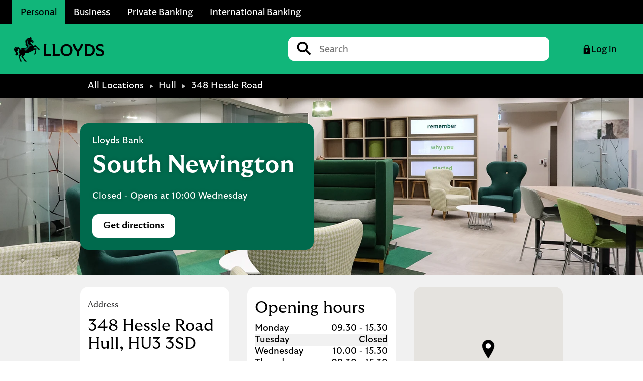

--- FILE ---
content_type: text/html; charset=utf-8
request_url: https://branches.lloydsbank.com/hull/348-hessle-road
body_size: 16397
content:
<!doctype html><html lang="en-GB"><head><meta http-equiv="Content-Type" content="text/html; charset=utf-8"/><meta http-equiv="X-UA-Compatible" content="IE=edge"><link rel="dns-prefetch" href="//www.yext-pixel.com"><link rel="dns-prefetch" href="//a.cdnmktg.com"><link rel="dns-prefetch" href="//a.mktgcdn.com"><link rel="dns-prefetch" href="//dynl.mktgcdn.com"><link rel="dns-prefetch" href="//dynm.mktgcdn.com"><link rel="dns-prefetch" href="//www.google-analytics.com"><meta name="viewport" content="width=device-width, initial-scale=1, maximum-scale=5"><meta name="format-detection" content="telephone=no"><meta name="description" content="Visit your local Lloyds Bank branch at 348 Hessle Road in Hull to discover our range of bank accounts and personal banking services to suit you."><meta name="keywords" content=""><meta property="og:title" content="Lloyds Bank South Newington | Personal Banking, Personal Finances &amp; Bank Accounts in Hull"><meta property="og:description" content="Visit your local Lloyds Bank branch at 348 Hessle Road in Hull to discover our range of bank accounts and personal banking services to suit you."><meta property="og:image" content="https://dynl.mktgcdn.com/p/Xpsc0X8Cq9USpnm7wTmDJ_M35gUtEcLmbBLPvbG64Ow/150x150.png"><meta property="og:type" content="website"><meta property="og:url" content="https://branches.lloydsbank.com/hull/348-hessle-road"><meta name="twitter:card" content="summary"><link rel="canonical" href="https://branches.lloydsbank.com/hull/348-hessle-road" /><title>Lloyds Bank South Newington | Personal Banking, Personal Finances &amp; Bank Accounts in Hull</title><link rel="shortcut icon" href="../permanent-b0b701/assets/images/lloydsfavicon-redesign.5670f183.ico"><script>window.Yext = (function(Yext){Yext["BaseUrl"] = "../"; return Yext;})(window.Yext || {});</script><script>window.Yext = (function(Yext){Yext["locale"] = "en_GB"; return Yext;})(window.Yext || {});</script><script id="monitoring-data" type="text/data">{"isStaging":false,"siteDomain":"branches.lloydsbank.com","siteId":2547,"soyTemplateName":"locationEntity.layout"}</script><meta name="geo.position" content="53.73468711725947;-0.36783411623330986"><meta name="geo.placename" content="Hull,"><meta name="geo.region" content="United Kingdom-"><link rel="stylesheet" type="text/css" href="../permanent-b0b701/branches.lloydsbank.com/locationEntity/styles.1f1229d0.css"><script src="../permanent-b0b701/branches.lloydsbank.com/locationEntity/en_GB.5777fb71.js" async defer data-webpack-inline></script><link rel="preload" as="image" href="//dynl.mktgcdn.com/p/ph077pDYevED-fm12qeEVJrMRYxjbNnJUGDKxVfYlNQ/1680x720.jpg" media="(min-width: 768px)" /><link rel="preload" as="image" href="//dynl.mktgcdn.com/p/ph077pDYevED-fm12qeEVJrMRYxjbNnJUGDKxVfYlNQ/600x257.jpg" media="(max-width: 768px)" /><link rel="preload" crossorigin as="font" type="font/woff" href="../permanent-b0b701/assets/fonts/lloyds_bank_jack-boldWEB.9fcc6521.woff"><link rel="preload" crossorigin as="font" type="font/woff" href="../permanent-b0b701/assets/fonts/lloyds_bank_jack-lightWEB.1bf2e4d8.woff"><link rel="preload" crossorigin as="font" type="font/woff" href="../permanent-b0b701/assets/fonts/lloyds_bank_jack-regularWEB.02c7a22a.woff"><link rel="preload" crossorigin as="font" type="font/woff" href="../permanent-b0b701/assets/fonts/lloyds_bank_jack-mediumWEB.57bf7f2d.woff"><link id="page-url" itemprop="url" href="https://branches.lloydsbank.com/hull/348-hessle-road"><script>(function(w,d,y){w['YextAnalyticsObject']=y; w[y]=w[y]||function(){(w[y].q=w[y].q||[]).push(arguments)}; w[y]('create',3165603,2547,false);})(window, document, 'ya');</script><script>ya('set',{"ids":15681906,"pageSetId":"Locations"});ya('pageview');</script><script></script><script>window.Yext = (function(Yext){Yext["Brand"] = "Lloyds Bank"; return Yext;})(window.Yext || {});</script><link rel="stylesheet" type="text/css" href="https://assets.sitescdn.net/answers/v1.12/answers.css"><script>function initAnswers(){ANSWERS.init({apiKey:'778e2d0cf24f446540e262c099bab18f', experienceKey:'lloyds-answers', experienceVersion:'PRODUCTION', locale:"en_GB", businessId:3165603, onReady:function(){ANSWERS.addComponent('SearchBar',{container:'.Header-answers', name:'search-bar-header-desktop',placeholderText:'Search', redirectUrl:'https://www.lloydsbank.com/search-results.html', customIconUrl:'../permanent-b0b701/assets/images/icon-searchlocator--llyods.909d98d6.svg',}); ANSWERS.addComponent('SearchBar',{container:'.Header-answers--mobile', name:'search-bar-header-mobile',placeholderText:'Search', redirectUrl:'https://www.lloydsbank.com/search-results.html', customIconUrl:'../permanent-b0b701/assets/images/icon-searchlocator--llyods.909d98d6.svg',}); ANSWERS.addComponent('SearchBar',{container:'.Footer-answers', name:'search-bar-footer',placeholderText:'Search', redirectUrl:'https://www.lloydsbank.com/search-results.html', customIconUrl:'../permanent-b0b701/assets/images/icon-searchlocator--llyods.909d98d6.svg'}); if (document.querySelector('.js-hero-answers')) {ANSWERS.addComponent('SearchBar', {container: '.js-hero-answers', redirectUrl: '../search', name: 'directorySearch', verticalKey: 'locations', customIconUrl:'../permanent-b0b701/assets/images/icon-searchlocator--llyods.909d98d6.svg', placeholderText: 'Enter your search',});}}});}</script><script src="https://assets.sitescdn.net/answers/v1.12/answerstemplates.compiled.min.js" defer></script><script src="https://assets.sitescdn.net/answers/v1.12/answers.min.js" onload="ANSWERS.domReady(initAnswers)" defer></script><meta name="viewport" content="width=device-width, initial-scale=1, maximum-scale=1"><meta http-equiv="X-UA-Compatible" content="IE=edge"><script type="text/javascript">var utag_data={'Brand': 'Lloyds', 'Channel': 'Online', 'Division': 'Retail', 'Environments': 'www', 'PageRoleFamily': 'Browsing', 'Platform': 'public', 'Presentation': 'Responsive', 'ProductSubGroup': 'Branch', 'State': 'unauth', 'System': 'yext', 'JourneyName': 'BranchFinder', 'JourneyStepName': 'BranchDetails', 'JourneyStepNumber': '3', 'TagVersion': 'C3.20', 'TrackEvents': true, 'TrackHashChanges': true, 'TrustDataLayer': true, '@context': {'version':'1.0','owner':'Lloyds Banking Group - Group Web Analytics'}};</script><script id="DataLayer">window.utag_data = utag_data;</script><script id="TealiumSyncFile" src="//tags.tiqcdn.com/utag/lbg/code/prod/utag.sync.js"></script></head><body class="Text"><script id="TealiumMainLibrary">(function(y,a,b,c,d,z){try {z=(new Date).toISOString().substr(0,13).split("-").join("").split("T").join("");} catch (e) {z= Math.random();}a='https://tags.tiqcdn.com/utag/lbg/code/prod/utag.2.js'+'?cb='+ z; c='script';d=y.createElement(c);d.src=a;d.type='text/java'+c;d.async=true; b=y.getElementsByTagName(c)[0];b.parentNode.insertBefore(d,b);})(document);</script><a href="#first-anchor" class="sr-only sr-only-focusable" id="skip-nav">Skip to content</a><header class="Header" id="Header" data-ya-scope="header"><div class="Header-wrapper"><div class="Header-container"><div class="Header-main"><div class="Header-rowOne"><div class="Header-rowContent"><div class="Header-tabLinkWrapper" data-ya-track="link#"><a class="Header-tabLink Header-tabLink--personal" href="https://www.lloydsbank.com/">Personal</a></div><div class="Header-tabLinkWrapper" data-ya-track="link#"><a class="Header-tabLink" href="https://www.lloydsbank.com/business.html">Business</a></div><div class="Header-tabLinkWrapper" data-ya-track="link#"><a class="Header-tabLink" href="https://www.lloydsbank.com/private-banking.html">Private Banking</a></div><div class="Header-tabLinkWrapper" data-ya-track="link#"><a class="Header-tabLink" href="https://international.lloydsbank.com/">International Banking</a></div></div></div><div class="Header-rowTwo"><div class="Header-rowContent Header-rowTwoContent"><div class="Header-logoWrapper"><a class="Header-logoLink" href="https://www.lloydsbank.com/" data-ya-track="logo"><span class="sr-only">Link to main website</span><img class="Header-logoImage Header-logolloyds" src="../permanent-b0b701/assets/images/Logo-lloyds.46d50461.svg" alt="Lloyds Bank logo" id="brand-logo"></a></div><div class="Header-answers Header-answers--lloyds" data-ya-scope="answers"></div><div class="Header-rowTwoLinks"><button class="Header-searchBar Header-button Header-button--lloyds js-search-bar" data-ya-track="searchOpen"><svg width="24px" height="24px" viewBox="9 12 23.1 22.9" version="1.1" xmlns="http://www.w3.org/2000/svg"><path class="Header-serviceImage" d="m14 26.3-5 5 3.6 3.6 5-5c-1.5-.8-2.8-2.1-3.6-3.6"></path><path class="Header-serviceImage" d="M22.9 28.6c-4.1 0-7.4-3.3-7.4-7.5 0-4.1 3.3-7.5 7.4-7.5 4.1 0 7.4 3.3 7.4 7.5 0 4.1-3.3 7.5-7.4 7.5m0-16.6c-5.1 0-9.2 4.1-9.2 9.2s4.1 9.2 9.2 9.2 9.2-4.1 9.2-9.2c-.1-5.1-4.2-9.2-9.2-9.2"></path></svg><span class="Header-searchBarText Header-buttonText Header-buttonText--lloyds">Search</span></button><a class="Header-help Header-button Header-button--lloyds" href="https://www.lloydsbank.com/help-guidance.html" data-ya-track="link#"><svg width="22px" height="24px" viewBox="0 0 22 24" version="1.1" xmlns="http://www.w3.org/2000/svg" alt="Headset" xmlns:xlink="http://www.w3.org/1999/xlink"><g stroke="none" stroke-width="1" fill="none" fill-rule="evenodd"><g transform="translate(-921.000000, -3641.000000)"><g transform="translate(920.000000, 3641.000000)"><g><rect x="0" y="0" width="24" height="24"></rect></g><path class="Header-serviceImage" d="M10.0104,22.4504 C6.76480008,21.7848 4.19920017,19.2336 3.4960002,15.9864 C1.97588994, 15.2986505 0.999391957,13.7844527 1,12.116 C1,10.348 2.08000025,8.8288 3.61440019,8.1936 C3.74240019,3.648 7.45280006,0 12.0047999, 0 C16.5567997,0 20.2687996,3.6504 20.3935996,8.1968 C21.9730415,8.85787247 23.0008084,10.402993 23,12.1152 C23,14.4568 21.1063996, 16.3568 18.7735997,16.3568 L18.6975997,16.3568 L18.6975997,8.0656 C18.5055997,4.52 15.5807998,1.6984 12.0047999,1.6984 C8.34880003, 1.6984 5.37280013,4.6464 5.30240014,8.3032 L5.30240014,11.7632 C5.30240014,12.1904 5.30400014,12.488 5.30400014,12.5072 L5.30240014, 12.5072 L5.30240014,16.2112 C6.02160011,18.5056 7.92880004,20.2728 10.2976,20.7792 C10.6772008,20.210744 11.315651, 19.8694567 11.9991999,19.8696 C12.5453341,19.8708716 13.0685948,20.0890428 13.4538699,20.4761182 C13.8391449,20.8631936 14.0548744,21.3874658 14.0535998,21.9336 C14.0562565,23.0709459 13.1373403,23.9955896 12,24 C11.0439999,24 10.24,23.3408 10.0112,22.4504" fill-rule="evenodd"></path></g></g></g></svg><span class="Header-helpText Header-buttonText Header-buttonText--lloyds">Help & Support</span></a><a class="Header-toLocator Header-button Header-button--lloyds" href="../search" data-ya-track="locator"><svg width="16px" height="24px" viewBox="0 0 16 24" version="1.1" xmlns="http://www.w3.org/2000/svg" alt="Pin" xmlns:xlink="http://www.w3.org/1999/xlink"><g stroke="none" stroke-width="1" fill="none" fill-rule="evenodd"><g transform="translate(-1029.000000, -3641.000000)"><g transform="translate(1025.000000, 3641.000000)"><g><rect x="0" y="0" width="24" height="24"></rect></g><path class="Header-serviceImage" d="M12,0 C7.58166667,0 4,3.31667595 4,7.40787726 C4,10.9143273 12,24 12,24 C12,24 20,10.9143273 20,7.40787726 C20,3.31667595 16.4194445,0 12,0 M12,10.4756354 C9.94833333,10.4756354 8.28333333,8.93635623 8.28333333,7.03810054 C8.28333333,5.13727339 9.94833333,3.60005143 12,3.60005143 C14.05,3.60005143 15.7138889,5.13727339 15.7138889,7.03810054 C15.7138889,8.93635623 14.05,10.4756354 12,10.4756354" fill-rule="evenodd"></path></g></g></g></svg><span class="Header-toLocatorText Header-buttonText Header-buttonText--lloyds">Branch Finder</span></a><button class="Header-buttonWithIcon Header-buttonWithIcon--lloyds Header-search Header-search--lloyds js-search-open"><img class="Header-serviceImage Header-searchIcon" src="../permanent-b0b701/assets/images/icon-search--lloyds-black.e7b5ca79.svg" alt="search icon"><img class="Header-serviceImage Header-serviceImage--filled Header-searchIcon--filled" src="../permanent-b0b701/assets/images/icon-close--lloyds.065661fc.svg" alt="close"><span class="Header-buttonText Header-searchText">Search</span></button><div class="Header-answersModal js-search-modal"><div class="Header-answers Header-answers--mobile"></div></div><button class="Header-buttonWithIcon Header-buttonWithIcon--lloyds Header-logon Header-logon--lloyd js-header-logon" data-ya-track="logon#"><img class="Header-serviceImage Header-padlock" src="../permanent-b0b701/assets/images/lock--black.2ecc0854.svg" alt="Padlock icon"><img class="Header-serviceImage Header-serviceImage--filled Header-padlock--filled" src="../permanent-b0b701/assets/images/Elements_Icons_Lock_Green.ed04cebe.svg" alt="Padlock icon"><span class="Header-buttonText Header-logonText">Log in</span></button><div class="Header-modal js-header-modal"><div class="Header-modalTitle">Online banking</div><div class="Header-modalButton" data-ya-track="logon#"><a class="Header-modalButtonLink" href="https://online.lloydsbank.co.uk/personal/logon/login.jsp">Personal</a></div><div class="Header-modalButton" data-ya-track="logon#"><a class="Header-modalButtonLink" href="https://onlinebusiness.lloydsbank.co.uk/business/logon/login.jsp">Business</a></div><div class="Header-modalLinkWrapper"><a class="Header-modalLink" href="https://online.lloydsbank.co.uk/ib-access/cwa/da-or/index.html" data-ya-track="logon#"><span>Register</span><img class="Header-modalChevron" src="../permanent-b0b701/assets/images/Chevron-modal.4330101d.svg" alt=""></a></div><div class="Header-modalLinkWrapper"><a class="Header-modalLink" href="https://www.lloydsbank.com/help-guidance/protecting-yourself-from-fraud.html" data-ya-track="logon#"><span>Keep me secure</span><img class="Header-modalChevron" src="../permanent-b0b701/assets/images/Chevron-modal.4330101d.svg" alt=""></a></div></div></div></div><div class="Header-rowContent Header-searchContent"><button class="Header-button--close Header-button js-search-bar-close" data-ya-track="searchClose"><img class="Header-close" src="../permanent-b0b701/assets/images/close_icon.f9c0083a.svg" alt="Close"><div class="Header-closeText Header-closeText--lloyds">Close</div></button><div class="Header-answers js-header-answers" data-ya-scope="answers"></div></div></div></div></div></div><button class="Header-overlay l-visible-only-xs" id="Header-overlay" aria-label="Close mobile menu" aria-hidden="true" aria-expanded="false" aria-controls="Header-menu" tabindex="-1"></button></header><main id="main" class="Main" itemscope itemtype="http://schema.org/BankOrCreditUnion" itemid="https://branches.lloydsbank.com/#15681906" itemref="brand-logo page-url"><link itemprop="additionalType" href="http://schema.org/FinancialService"><a href="#skip-nav" class="sr-only sr-only-focusable" id="first-anchor">Return to Nav</a><div class="Main-content"><div class="Main-breadcrumbs l-hidden-xs"><div class="l-container Main-breadcrumbsContainer"><nav class="c-bread-crumbs" data-ya-scope="breadcrumbs"><ol class="c-bread-crumbs-list" itemscope itemtype="http://schema.org/BreadcrumbList"><li class="c-bread-crumbs-item" itemscope itemprop="itemListElement" itemtype="http://schema.org/ListItem"><link itemprop="item" href="../index.html"><a href="../index.html" data-ya-track="#"><span class="c-bread-crumbs-name" aria-current="page" itemprop="name">All Locations</span></a><meta itemprop="position" content="1" /></li><li><svg class="icon icon-breadcrumbs" aria-hidden="true"><use xlink:href="../permanent-b0b701/assets/images/icons.bca47265.svg#breadcrumbs" /></svg></li><li class="c-bread-crumbs-item" itemscope itemprop="itemListElement" itemtype="http://schema.org/ListItem"><link itemprop="item" href="../hull"><a href="../hull" data-ya-track="#"><span class="c-bread-crumbs-name" aria-current="page" itemprop="name">Hull</span></a><meta itemprop="position" content="2" /></li><li><svg class="icon icon-breadcrumbs" aria-hidden="true"><use xlink:href="../permanent-b0b701/assets/images/icons.bca47265.svg#breadcrumbs" /></svg></li><li class="c-bread-crumbs-item"><span class="c-bread-crumbs-name" aria-current="page">348 Hessle Road</span></li></ol></nav></div></div><link itemprop="image" href="//dynl.mktgcdn.com/p/Xpsc0X8Cq9USpnm7wTmDJ_M35gUtEcLmbBLPvbG64Ow/150x150.png"><div class="Hero Hero--ace" data-ya-scope="hero"><div class="Hero-bg l-hidden-xs" style="background-image: url('//dynl.mktgcdn.com/p/ph077pDYevED-fm12qeEVJrMRYxjbNnJUGDKxVfYlNQ/1680x720.jpg')"></div><div class="Hero-bg l-visible-only-xs" style="background-image: url('//dynl.mktgcdn.com/p/ph077pDYevED-fm12qeEVJrMRYxjbNnJUGDKxVfYlNQ/600x257.jpg')"></div><div class="Hero-redesignTop l-container l-container-large"><div class="Hero-row1"><h1 class="Hero-title"><span class="LocationName" itemprop="name" id="location-name"><span class="LocationName-brand">Lloyds Bank</span> <span class="LocationName-geo">South Newington</span></span></h1><div class="Hero-hoursToday"><span class="c-hours-today js-hours-today" data-days='[{"day":"MONDAY","intervals":[{"end":1530,"start":930}],"isClosed":false},{"day":"TUESDAY","intervals":[],"isClosed":true},{"day":"WEDNESDAY","intervals":[{"end":1530,"start":1000}],"isClosed":false},{"day":"THURSDAY","intervals":[{"end":1530,"start":930}],"isClosed":false},{"day":"FRIDAY","intervals":[{"end":1530,"start":930}],"isClosed":false},{"day":"SATURDAY","intervals":[],"isClosed":true},{"day":"SUNDAY","intervals":[],"isClosed":true}]' data-utc-offsets='[{"offset":0,"start":1761440400},{"offset":3600,"start":1774746000},{"offset":0,"start":1792890000}]' data-twenty-four-hour-clock="true"><span class="c-hours-today-details-row js-day-of-week-row" data-day-of-week-start-index="1" data-day-of-week-end-index="1"><span class="c-hours-today-day-status"></span> <span class="c-hours-today-day-hours"><span class="c-hours-today-day-hours-intervals-instance js-hours-interval-instance" data-twenty-four-hour-clock="true" data-open-interval-start="930" data-open-interval-end="1530" data-midnight-text="Open until midnight" data-open-until-text="Open until" data-close-at-text="Closed at"><span class="c-hours-today-day-hours-intervals-instance-open">09.30</span><span class="c-hours-today-day-hours-intervals-instance-separator" aria-label="To"> - </span><span class="c-hours-today-day-hours-intervals-instance-close">15.30</span></span></span></span><span class="c-hours-today-details-row js-day-of-week-row" data-day-of-week-start-index="2" data-day-of-week-end-index="2"><span class="c-hours-today-day-status">Closed Today  </span> <span class="c-hours-today-day-hours"></span></span><span class="c-hours-today-details-row js-day-of-week-row" data-day-of-week-start-index="3" data-day-of-week-end-index="3"><span class="c-hours-today-day-status"></span> <span class="c-hours-today-day-hours"><span class="c-hours-today-day-hours-intervals-instance js-hours-interval-instance" data-twenty-four-hour-clock="true" data-open-interval-start="1000" data-open-interval-end="1530" data-midnight-text="Open until midnight" data-open-until-text="Open until" data-close-at-text="Closed at"><span class="c-hours-today-day-hours-intervals-instance-open">10.00</span><span class="c-hours-today-day-hours-intervals-instance-separator" aria-label="To"> - </span><span class="c-hours-today-day-hours-intervals-instance-close">15.30</span></span></span></span><span class="c-hours-today-details-row js-day-of-week-row" data-day-of-week-start-index="4" data-day-of-week-end-index="4"><span class="c-hours-today-day-status"></span> <span class="c-hours-today-day-hours"><span class="c-hours-today-day-hours-intervals-instance js-hours-interval-instance" data-twenty-four-hour-clock="true" data-open-interval-start="930" data-open-interval-end="1530" data-midnight-text="Open until midnight" data-open-until-text="Open until" data-close-at-text="Closed at"><span class="c-hours-today-day-hours-intervals-instance-open">09.30</span><span class="c-hours-today-day-hours-intervals-instance-separator" aria-label="To"> - </span><span class="c-hours-today-day-hours-intervals-instance-close">15.30</span></span></span></span><span class="c-hours-today-details-row js-day-of-week-row" data-day-of-week-start-index="5" data-day-of-week-end-index="5"><span class="c-hours-today-day-status"></span> <span class="c-hours-today-day-hours"><span class="c-hours-today-day-hours-intervals-instance js-hours-interval-instance" data-twenty-four-hour-clock="true" data-open-interval-start="930" data-open-interval-end="1530" data-midnight-text="Open until midnight" data-open-until-text="Open until" data-close-at-text="Closed at"><span class="c-hours-today-day-hours-intervals-instance-open">09.30</span><span class="c-hours-today-day-hours-intervals-instance-separator" aria-label="To"> - </span><span class="c-hours-today-day-hours-intervals-instance-close">15.30</span></span></span></span><span class="c-hours-today-details-row js-day-of-week-row" data-day-of-week-start-index="6" data-day-of-week-end-index="6"><span class="c-hours-today-day-status">Closed Today  </span> <span class="c-hours-today-day-hours"></span></span><span class="c-hours-today-details-row js-day-of-week-row" data-day-of-week-start-index="0" data-day-of-week-end-index="0"><span class="c-hours-today-day-status">Closed Today  </span> <span class="c-hours-today-day-hours"></span></span></span></div><div class="Hero-buttons"><div class="Hero-button Hero-getDirections"><div class="c-get-directions"><div class="c-get-directions-button-wrapper"><a class="c-get-directions-button" href='https://maps.google.com/maps?cid=4560941469599474962' data-ga-category="Get Directions" data-ya-track="directions" target="_blank" rel="nofollow noopener noreferrer">Get directions</a></div></div></div></div></div></div><div class="Hero-row2"><div class="Hero-mobileButtons"><div class="Hero-mobileButtonWrapper"><a class="Hero-mobileButton Hero-mobileButton--phone" href="tel:+443456021997" data-ya-track="phone"><img class="Hero-mobileButtonImage" src="../permanent-b0b701/assets/images/phone.ca7b8d1d.svg" alt=""><span class="Hero-mobileButtonCaption">Call</span></a></div><div class="Hero-mobileButtonWrapper"><a class="Hero-mobileButton Hero-mobileButton--direction" href="https://maps.google.com/maps?cid=4560941469599474962" data-ya-track="directions"><img class="Hero-mobileButtonImage" src="../permanent-b0b701/assets/images/directions.f77a8e2a.svg" alt=""><span class="Hero-mobileButtonCaption">Directions</span></a></div></div></div></div><div class="Core" data-ya-scope="nap"><div class="Core-container l-container"><div class="Core-info l-row"><a class="Core-col Core-mobileAddress l-col-xs-12 l-col-sm-6 l-col-md-4-up" data-ya-track="directions" target="_blank" href='https://maps.google.com/maps?cid=4560941469599474962' itemscope itemtype="http://schema.org/PostalAddress" itemprop="address"><div class="Core-mobileAddressContainer"><span class="Core-addressRow">348 Hessle Road</span><span class="Core-addressRow">Hull, HU3 3SD</span></div><svg class="icon icon-navigate-mobile" aria-hidden="true"><use xlink:href="../permanent-b0b701/assets/images/icons.bca47265.svg#navigate-mobile" /></svg></a><div class="Core-col l-col-xs-12 l-col-sm-6 l-col-md-4-up l-hidden-xs"><div class="Core-address l-hidden-xs"><div class="Core-addressText">Address</div><div class="Core-desktopAddress"><address class="c-address" data-country="GB"><div class=c-AddressRow><span class="c-address-street-1">348 Hessle Road</span> </div><div class=c-AddressRow> <span class="c-address-city">Hull</span> <span class="c-address-postal-code" >HU3 3SD</span> </div><div class=c-AddressRow><abbr title="United Kingdom" aria-label="United Kingdom" class="c-address-country-name c-address-country-gb">GB</abbr></div></address></div><div class="Core-tabletDirections"><div class="c-get-directions"><div class="c-get-directions-button-wrapper"><a class="c-get-directions-button" href='https://maps.google.com/maps?cid=4560941469599474962' data-ga-category="Get Directions" data-ya-track="directions" target="_blank" rel="nofollow noopener noreferrer"><span class="coordinates" itemprop="geo" itemscope itemtype="http://schema.org/GeoCoordinates"><meta itemprop="latitude" content="53.73468711725947"><meta itemprop="longitude" content="-0.36783411623330986"></span><address class="c-address" id="address" itemscope itemtype="http://schema.org/PostalAddress" itemprop="address" data-country="GB"><meta itemprop="addressLocality" content="Hull" /><meta itemprop="streetAddress" content="348 Hessle Road" /><div class=c-AddressRow><span class="c-address-street-1">348 Hessle Road</span> </div><div class=c-AddressRow> <span class="c-address-city">Hull</span> <span class="c-address-postal-code" itemprop="postalCode">HU3 3SD</span> </div><div class=c-AddressRow><abbr title="United Kingdom" aria-label="United Kingdom" class="c-address-country-name c-address-country-gb" itemprop="addressCountry">GB</abbr></div></address></a></div></div></div></div></div><div class="Core-col Core-hours l-col-xs-12 l-col-sm-6 l-col-md-4-up"><div class="c-hours"><h2 class="c-hours-title" aria-level="2">Opening hours</h2><div class="c-hours-details-wrapper js-hours-table"  data-days='[{"day":"MONDAY","intervals":[{"end":1530,"start":930}],"isClosed":false},{"day":"TUESDAY","intervals":[],"isClosed":true},{"day":"WEDNESDAY","intervals":[{"end":1530,"start":1000}],"isClosed":false},{"day":"THURSDAY","intervals":[{"end":1530,"start":930}],"isClosed":false},{"day":"FRIDAY","intervals":[{"end":1530,"start":930}],"isClosed":false},{"day":"SATURDAY","intervals":[],"isClosed":true},{"day":"SUNDAY","intervals":[],"isClosed":true}]' data-utc-offsets='[{"offset":0,"start":1761440400},{"offset":3600,"start":1774746000},{"offset":0,"start":1792890000}]' data-twenty-four-hour-clock="true"><script class="js-hours-config" type="text/data">{"collapseDays":null,"communityBankersHours":null,"dayOfWeekMap":null,"disableOpenUntil":null,"disableTodayFirst":true,"hideSchema":null,"highlightToday":null,"highlightTodayBackground":true,"hours":[{"day":"MONDAY","intervals":[{"end":1530,"start":930}],"isClosed":false},{"day":"TUESDAY","intervals":[],"isClosed":true},{"day":"WEDNESDAY","intervals":[{"end":1530,"start":1000}],"isClosed":false},{"day":"THURSDAY","intervals":[{"end":1530,"start":930}],"isClosed":false},{"day":"FRIDAY","intervals":[{"end":1530,"start":930}],"isClosed":false},{"day":"SATURDAY","intervals":[],"isClosed":true},{"day":"SUNDAY","intervals":[],"isClosed":true}],"isCommunityBankers":false,"open24HoursMessage":null,"showOpenToday":null,"twentyFourHourClock":true,"utcOffsets":[{"offset":0,"start":1761440400},{"offset":3600,"start":1774746000},{"offset":0,"start":1792890000}],"weekStartsOn":"MONDAY","wholeWeekMessage":null}</script><table class="c-hours-details"><thead class="sr-only"><tr><th scope="col">Day of the Week</th><th scope="col">Hours</th></tr></thead><tbody><tr class="c-hours-details-row js-day-of-week-row highlight-background" data-day-of-week-start-index="1" data-day-of-week-end-index="1" itemprop="openingHours" content="Mo 09.30-15.30"><td class="c-hours-details-row-day">Monday</td><td class="c-hours-details-row-intervals"><span class="c-hours-details-row-intervals-instance js-hours-interval-instance" data-twenty-four-hour-clock="true" data-open-interval-start="930" data-open-interval-end="1530" data-midnight-text="Open until midnight" data-open-until-text="Open until" data-close-at-text="Closed at"><span class="c-hours-details-row-intervals-instance-open">09.30</span><span class="c-hours-details-row-intervals-instance-separator" aria-label="To"> - </span><span class="c-hours-details-row-intervals-instance-close">15.30</span></span></td></tr><tr class="c-hours-details-row js-day-of-week-row highlight-background" data-day-of-week-start-index="2" data-day-of-week-end-index="2" itemprop="openingHours" content="Tu Closed"><td class="c-hours-details-row-day">Tuesday</td><td class="c-hours-details-row-intervals">Closed</td></tr><tr class="c-hours-details-row js-day-of-week-row highlight-background" data-day-of-week-start-index="3" data-day-of-week-end-index="3" itemprop="openingHours" content="We 10.00-15.30"><td class="c-hours-details-row-day">Wednesday</td><td class="c-hours-details-row-intervals"><span class="c-hours-details-row-intervals-instance js-hours-interval-instance" data-twenty-four-hour-clock="true" data-open-interval-start="1000" data-open-interval-end="1530" data-midnight-text="Open until midnight" data-open-until-text="Open until" data-close-at-text="Closed at"><span class="c-hours-details-row-intervals-instance-open">10.00</span><span class="c-hours-details-row-intervals-instance-separator" aria-label="To"> - </span><span class="c-hours-details-row-intervals-instance-close">15.30</span></span></td></tr><tr class="c-hours-details-row js-day-of-week-row highlight-background" data-day-of-week-start-index="4" data-day-of-week-end-index="4" itemprop="openingHours" content="Th 09.30-15.30"><td class="c-hours-details-row-day">Thursday</td><td class="c-hours-details-row-intervals"><span class="c-hours-details-row-intervals-instance js-hours-interval-instance" data-twenty-four-hour-clock="true" data-open-interval-start="930" data-open-interval-end="1530" data-midnight-text="Open until midnight" data-open-until-text="Open until" data-close-at-text="Closed at"><span class="c-hours-details-row-intervals-instance-open">09.30</span><span class="c-hours-details-row-intervals-instance-separator" aria-label="To"> - </span><span class="c-hours-details-row-intervals-instance-close">15.30</span></span></td></tr><tr class="c-hours-details-row js-day-of-week-row highlight-background" data-day-of-week-start-index="5" data-day-of-week-end-index="5" itemprop="openingHours" content="Fr 09.30-15.30"><td class="c-hours-details-row-day">Friday</td><td class="c-hours-details-row-intervals"><span class="c-hours-details-row-intervals-instance js-hours-interval-instance" data-twenty-four-hour-clock="true" data-open-interval-start="930" data-open-interval-end="1530" data-midnight-text="Open until midnight" data-open-until-text="Open until" data-close-at-text="Closed at"><span class="c-hours-details-row-intervals-instance-open">09.30</span><span class="c-hours-details-row-intervals-instance-separator" aria-label="To"> - </span><span class="c-hours-details-row-intervals-instance-close">15.30</span></span></td></tr><tr class="c-hours-details-row js-day-of-week-row highlight-background" data-day-of-week-start-index="6" data-day-of-week-end-index="6" itemprop="openingHours" content="Sa Closed"><td class="c-hours-details-row-day">Saturday</td><td class="c-hours-details-row-intervals">Closed</td></tr><tr class="c-hours-details-row js-day-of-week-row highlight-background" data-day-of-week-start-index="0" data-day-of-week-end-index="0" itemprop="openingHours" content="Su Closed"><td class="c-hours-details-row-day">Sunday</td><td class="c-hours-details-row-intervals">Closed</td></tr></tbody></table></div></div></div><div class="Core-col Core-mapWrapper l-hidden-xs l-col-sm-6 l-col-md-4-up"><div class="location-map-wrapper" id="schema-location" itemprop="location" itemscope itemtype="http://schema.org/Place" itemref="address location-name"><span class="coordinates" itemprop="geo" itemscope itemtype="http://schema.org/GeoCoordinates"><meta itemprop="latitude" content="53.73468711725947"><meta itemprop="longitude" content="-0.36783411623330986"></span><link itemprop="hasMap" href="https://maps.google.com/maps?cid=4560941469599474962"><div class="c-map-with-pins"><div id="geo-border"></div><div id="dir-map" class="dir-map js-map-not-ready"></div></div><script id="js-map-config-dir-map" class="js-map-config" type="text/data">{"config": {"apiID":"gme-yextinc","apiIDBaidu":"bxNEoKKmzVSORkUQGwRxLbtis4Wwokdg","baseUrl":"../","channelId":"branches.lloydsbank.com","disableMapControl":true,"extraData":null,"linkToGetDirections":true,"mapId":"dir-map","mapboxMapIdentifier":null,"mapboxVersion":"v0.44.1","maxNumberOfLocationsToDisplay":1,"provider":"Google","source":null,"zoom":16}, "entities": [{"altTagText":"Lloyds Bank at 348 Hessle Road Hull, ","get_directions_url":"https://maps.google.com/maps?cid=4560941469599474962","profile":{"address":{"city":"Hull","countryCode":"GB","extraDescription":null,"line1":"348 Hessle Road","line2":null,"line3":null,"postalCode":"HU3 3SD","region":null,"sublocality":null},"appleBusinessId":"1578916538952155136","appleCompanyId":"1476419405127408640","brands":["Lloyds Bank"],"c_aTM":true,"c_activeInAnswers":true,"c_appleMapsCOVID19Messaging":"We are practising social distancing in our branches to keep customers safe. We are limiting the number of customers inside our branches at any one time and we may ask you to queue outside.","c_area":"Humber","c_baseURL":"https://branches.lloydsbank.com/hull/348-hessle-road","c_branchDescription":{"cta":{"ctaText":"Co-servicing","ctaUrl":"https://www.lloydsbank.com/help-guidance/everyday-banking/banking-near-you/co-servicing.html"},"description2":"You're now able to use a Lloyds, Halifax or a Bank of Scotland branch to manage your account.","title":"Making banking easier"},"c_branchFinderURL":"https://branches.lloydsbank.com/","c_branchOfferings":[{"cTA2":{"ctaText":"Log on","ctaUrl":"https://online.lloydsbank.co.uk/personal/logon/login.jsp?WT.ac=PLO0512\u0026tl_cookie=RAND651292772A314DAD8004A2C5F381BA35_1574262866\u0026LBGAc=QU1DVlNfMjMwRDY0M0U1QTI1NTA5ODBBNDk1REI2JTQwQWRvYmVPcmc=.MQ==.T1BUT1VUTVVMVElNRVNTQUdF.MQ==.TEJHYzM=.eXJtemsxMTAyMDBBT1lGbGxveWRzYmFua2NvbQ==.QU1DVl8yMzBENjQzRTVBMjU1MDk4MEE0OTVEQjYlNDBBZG9iZU9yZw==.[base64].T1BUT1VUTVVMVEk=.MDowfGMxOjF8YzM6MHxjNTowfGM0OjB8YzI6MA==.dHM=.bGRhOWFjcnI="},"cta":{"ctaText":"Register","ctaUrl":"https://online.lloydsbank.co.uk/ib-access/cwa/da-or/index.html#/"},"description2":"We might have an answer to your question online and save you a trip to your local branch. Our online services can now allow you to:•[Pay in cheques up to £5,000](https://www.lloydsbank.com/online\\-banking/payments\\-and\\-transfers/pay\\-in\\-a\\-cheque.html)  •[Manage payments up to £25,000](https://www.lloydsbank.com/online\\-banking/payments\\-and\\-transfers.html)  •[Change your personal details](https://www.lloydsbank.com/online\\-banking/profile\\-and\\-settings.html)Check if you can do what you need to [using our app or Internet Banking](https://www.lloydsbank.com/online\\-banking/home.html). You can also chat to us in the app to get help and support.","image":{"image":{"height":307,"sourceUrl":"https://a.mktgcdn.com/p/gs4Sp35gA5HfdztkI75EuZ7hBVvVEUOpVKHeGydTYQk/460x307.jpg","thumbnails":[{"height":307,"url":"//dynl.mktgcdn.com/p/gs4Sp35gA5HfdztkI75EuZ7hBVvVEUOpVKHeGydTYQk/460x307.jpg","width":460},{"height":131,"url":"//dynl.mktgcdn.com/p/gs4Sp35gA5HfdztkI75EuZ7hBVvVEUOpVKHeGydTYQk/196x131.jpg","width":196}],"url":"//dynl.mktgcdn.com/p/gs4Sp35gA5HfdztkI75EuZ7hBVvVEUOpVKHeGydTYQk/460x307.jpg","width":460}},"title":"Things you can do securely online"},{"cTA2":null,"cta":{"ctaText":"Use our mortgage calculator","ctaUrl":"https://www.lloydsbank.com/mortgages/mortgage-calculator.html"},"description2":"If you're looking to buy a house, move or remortgage to us, try our mortgage calculator to see what you could borrow. We can also help show you mortgage rates and compare monthly payments.It's free to use and there are no credit checks involved.","image":{"image":{"height":307,"sourceUrl":"https://a.mktgcdn.com/p/8DzhtTW60dk6728DNkJp_V-GTCxYYt43Uw55wpNpSFU/460x307.jpg","thumbnails":[{"height":307,"url":"//dynl.mktgcdn.com/p/8DzhtTW60dk6728DNkJp_V-GTCxYYt43Uw55wpNpSFU/460x307.jpg","width":460},{"height":131,"url":"//dynl.mktgcdn.com/p/8DzhtTW60dk6728DNkJp_V-GTCxYYt43Uw55wpNpSFU/196x131.jpg","width":196}],"url":"//dynl.mktgcdn.com/p/8DzhtTW60dk6728DNkJp_V-GTCxYYt43Uw55wpNpSFU/460x307.jpg","width":460}},"title":"Mortgage calculator"}],"c_branchOfferingsRedesign":[{"cTA2":{"ctaText":"Log in","ctaUrl":"https://online.lloydsbank.co.uk/personal/logon/login.jsp"},"cta":{"ctaText":"Register","ctaUrl":"https://online.lloydsbank.co.uk/ib-access/cwa/da-or/index.html#/"},"description2":"Do your everyday banking with our app or online banking. From paying in cheques to changing your personal details - [see what you can do](https://www.lloydsbank.com/help-guidance/everyday-banking.html). You can also chat to us in the app.","image":{"image":{"height":1266,"sourceUrl":"https://a.mktgcdn.com/p/dSn7EhPaFZjR1wd1lu-6k5XvM2Ob7JhhlLiIyrnBV1k/1900x1266.webp","thumbnails":[{"height":1266,"url":"//dynl.mktgcdn.com/p/dSn7EhPaFZjR1wd1lu-6k5XvM2Ob7JhhlLiIyrnBV1k/1900x1266.webp","width":1900},{"height":412,"url":"//dynl.mktgcdn.com/p/dSn7EhPaFZjR1wd1lu-6k5XvM2Ob7JhhlLiIyrnBV1k/619x412.webp","width":619},{"height":400,"url":"//dynl.mktgcdn.com/p/dSn7EhPaFZjR1wd1lu-6k5XvM2Ob7JhhlLiIyrnBV1k/600x400.webp","width":600},{"height":131,"url":"//dynl.mktgcdn.com/p/dSn7EhPaFZjR1wd1lu-6k5XvM2Ob7JhhlLiIyrnBV1k/196x131.webp","width":196}],"url":"//dynl.mktgcdn.com/p/dSn7EhPaFZjR1wd1lu-6k5XvM2Ob7JhhlLiIyrnBV1k/1900x1266.webp","width":1900}},"title":"Save yourself a trip"}],"c_branchOfferingsTitle":"At our South Newington branch","c_branchServicesAccessibility":{"servicesDescription":"Read about the [assistance](https://www.lloydsbank.com/banking-with-us/everyday-assistance.html) we offer in our branches and how we can support you when you need us.","servicesList":[{"text":"Talking Cashpoint�","uRL":"https://www.lloydsbank.co.uk/help-guidance/accessibility/in-branch.html"},{"text":"Hearing induction loop available","uRL":"https://www.lloydsbank.co.uk/help-guidance/accessibility/in-branch.html"},{"text":"Support for Sunflower Lanyard wearers","uRL":null},{"text":"Wheelchair access","uRL":null},{"text":"Assistance dogs welcome","uRL":null},{"text":"Longer appointments (on request)","uRL":null}]},"c_branchServicesGeneral":{"servicesDescription":"_*Subject to daily limits and in-branch availability_","servicesList":[{"text":"Paying-in machine","uRL":null},{"text":"Counter service","uRL":null},{"text":"Over-the-counter euros and US dollars*","uRL":null},{"text":"Wi-Fi","uRL":null},{"text":"Digital assistance available","uRL":null}]},"c_branchServicesHeadingAccessibility":"Accessibility Services","c_branchServicesHeadingGeneral":"Facilities","c_branchServicesImage":{"image":{"height":2879,"sourceUrl":"https://a.mktgcdn.com/p/rg69JEYOIePgkO6Y7ZnC5Lo4PvgE57tM09bgmAFIRB4/4319x2879.jpg","thumbnails":[{"height":2879,"url":"//dynl.mktgcdn.com/p/rg69JEYOIePgkO6Y7ZnC5Lo4PvgE57tM09bgmAFIRB4/4319x2879.jpg","width":4319},{"height":1267,"url":"//dynl.mktgcdn.com/p/rg69JEYOIePgkO6Y7ZnC5Lo4PvgE57tM09bgmAFIRB4/1900x1267.jpg","width":1900},{"height":413,"url":"//dynl.mktgcdn.com/p/rg69JEYOIePgkO6Y7ZnC5Lo4PvgE57tM09bgmAFIRB4/619x413.jpg","width":619},{"height":400,"url":"//dynl.mktgcdn.com/p/rg69JEYOIePgkO6Y7ZnC5Lo4PvgE57tM09bgmAFIRB4/600x400.jpg","width":600},{"height":131,"url":"//dynl.mktgcdn.com/p/rg69JEYOIePgkO6Y7ZnC5Lo4PvgE57tM09bgmAFIRB4/196x131.jpg","width":196}],"url":"//dynl.mktgcdn.com/p/rg69JEYOIePgkO6Y7ZnC5Lo4PvgE57tM09bgmAFIRB4/4319x2879.jpg","width":4319}},"c_brand":"Lloyds Bank","c_brandName":"Lloyds","c_childATMs":["1054400160"],"c_coServe":true,"c_coServeBrandSupport":["Bank of Scotland","Halifax"],"c_coServeChildLocations":["2013863755","2013863775"],"c_facebookWebsite":"https://branches.lloydsbank.com/hull/348-hessle-road?utm_source=Facebook\u0026utm_medium=Yext","c_heroImage":{"image":{"alternateText":"Lloyds Bank branch interior","height":720,"sourceUrl":"https://a.mktgcdn.com/p/aMlj6Ypl7sHSHtaop6p97YRKuQX-mbG3Dv8EmqA_k0o/2880x720.jpg","thumbnails":[{"height":475,"url":"//dynl.mktgcdn.com/p/aMlj6Ypl7sHSHtaop6p97YRKuQX-mbG3Dv8EmqA_k0o/1900x475.jpg","width":1900},{"height":154,"url":"//dynl.mktgcdn.com/p/aMlj6Ypl7sHSHtaop6p97YRKuQX-mbG3Dv8EmqA_k0o/619x154.jpg","width":619},{"height":150,"url":"//dynl.mktgcdn.com/p/aMlj6Ypl7sHSHtaop6p97YRKuQX-mbG3Dv8EmqA_k0o/600x150.jpg","width":600},{"height":48,"url":"//dynl.mktgcdn.com/p/aMlj6Ypl7sHSHtaop6p97YRKuQX-mbG3Dv8EmqA_k0o/195x48.jpg","width":195}],"url":"//dynl.mktgcdn.com/p/aMlj6Ypl7sHSHtaop6p97YRKuQX-mbG3Dv8EmqA_k0o/2880x720.jpg","width":2880}},"c_heroImageRedesign":{"image":{"height":720,"thumbnails":[{"height":720,"url":"//dynl.mktgcdn.com/p/ph077pDYevED-fm12qeEVJrMRYxjbNnJUGDKxVfYlNQ/1680x720.jpg","width":1680},{"height":265,"url":"//dynl.mktgcdn.com/p/ph077pDYevED-fm12qeEVJrMRYxjbNnJUGDKxVfYlNQ/619x265.jpg","width":619},{"height":257,"url":"//dynl.mktgcdn.com/p/ph077pDYevED-fm12qeEVJrMRYxjbNnJUGDKxVfYlNQ/600x257.jpg","width":600},{"height":84,"url":"//dynl.mktgcdn.com/p/ph077pDYevED-fm12qeEVJrMRYxjbNnJUGDKxVfYlNQ/196x84.jpg","width":196}],"url":"//dynl.mktgcdn.com/p/ph077pDYevED-fm12qeEVJrMRYxjbNnJUGDKxVfYlNQ/1680x720.jpg","width":1680}},"c_internalName":"South Newington","c_linkedLocationEvents":["2027032763","2027219069","2030365999","2030373900","2030640911"],"c_liveOnPages":true,"c_locationEventsCarouselTitle":"Online events","c_locationTypeName":["Branch"],"c_managementPool":"Hull","c_metaContent":{"metaDescription":"Visit your local Lloyds Bank branch at 348 Hessle Road in Hull to discover our range of bank accounts and personal banking services to suit you.","metaTitle":"Lloyds Bank South Newington | Personal Banking, Personal Finances \u0026 Bank Accounts in Hull"},"c_pagesURL":"https://branches.lloydsbank.com/hull/348-hessle-road","c_segmentMultiOption":["Retail","Business","Corporate"],"c_temporaryUpdate":false,"cityCoordinate":{"lat":53.74319839477539,"long":-0.34584999084472656},"description":"Lloyds Bank is proud to serve the people, businesses and communities of Britain. Lloyds Bank is one of the UK’s leading retail and commercial banks, with high-street branches, award-winning online, mobile and telephone banking services.\n\nTo find out what accessibility services are available in your local branch, search for it in our branch finder.","featuredMessage":{"description":"New Branch Opening Times","url":"https://branches.lloydsbank.com/hull/348-hessle-road?utm_source=ExtNet\u0026utm_medium=Yext"},"geocodedCoordinate":{"lat":53.7347919,"long":-0.3678404},"geomodifier":"South Newington","googleAccountId":"100516527208122982081","googlePlaceId":"ChIJ2-xeEX2VeEgREiXTCBq4Sz8","googleProfilePhoto":{"image":{"height":724,"thumbnails":[{"height":500,"url":"//dynl.mktgcdn.com/p/CA3VbIx5UTQXVgoqn6kviqHk-oftKIqjs2QNLzxXxPI/500x500.png","width":500}],"url":"//dynl.mktgcdn.com/p/CA3VbIx5UTQXVgoqn6kviqHk-oftKIqjs2QNLzxXxPI/724x724.png","width":724}},"googleWebsiteOverride":"https://branches.lloydsbank.com/hull/348-hessle-road?utm_source=Google\u0026utm_medium=Yext","hours":{"holidayHours":[{"date":"20251225","intervals":[],"isClosed":true},{"date":"20251226","intervals":[],"isClosed":true},{"date":"20260101","intervals":[],"isClosed":true}],"normalHours":[{"day":"MONDAY","intervals":[{"end":1530,"start":930}],"isClosed":false},{"day":"TUESDAY","intervals":[],"isClosed":true},{"day":"WEDNESDAY","intervals":[{"end":1530,"start":1000}],"isClosed":false},{"day":"THURSDAY","intervals":[{"end":1530,"start":930}],"isClosed":false},{"day":"FRIDAY","intervals":[{"end":1530,"start":930}],"isClosed":false},{"day":"SATURDAY","intervals":[],"isClosed":true},{"day":"SUNDAY","intervals":[],"isClosed":true}]},"isoRegionCode":"KHL","logo":{"image":{"height":195,"sourceUrl":"https://a.mktgcdn.com/p/Xpsc0X8Cq9USpnm7wTmDJ_M35gUtEcLmbBLPvbG64Ow/195x195.png","thumbnails":[{"height":150,"url":"//dynl.mktgcdn.com/p/Xpsc0X8Cq9USpnm7wTmDJ_M35gUtEcLmbBLPvbG64Ow/150x150.png","width":150},{"height":94,"url":"//dynl.mktgcdn.com/p/Xpsc0X8Cq9USpnm7wTmDJ_M35gUtEcLmbBLPvbG64Ow/94x94.png","width":94}],"url":"//dynl.mktgcdn.com/p/Xpsc0X8Cq9USpnm7wTmDJ_M35gUtEcLmbBLPvbG64Ow/195x195.png","width":195}},"mainPhone":{"countryCode":"GB","display":"0345 602 1997","number":"+443456021997"},"meta":{"accountId":"2536798085282024163","countryCode":"GB","entityType":"location","id":"771205","labels":["187957","225560","240711","152975","208255","208256","134351","328451"],"language":"en_GB","timestamp":"2025-11-16T03:33:02","utcOffsets":[{"offset":0,"start":1761440400},{"offset":3600,"start":1774746000},{"offset":0,"start":1792890000}],"yextId":15681906},"name":"Lloyds Bank","products":["Bank accounts","Savings","Mortgages","Credit cards","Loans","Insurance"],"timezone":"Europe/London","websiteUrl":"https://branches.lloydsbank.com/hull/348-hessle-road?utm_source=ExtNet\u0026utm_medium=Yext","yextDisplayCoordinate":{"lat":53.73468711725947,"long":-0.36783411623330986},"yextRoutableCoordinate":{"lat":53.73457208902907,"long":-0.3679078769812194},"yextWalkableCoordinate":{"lat":53.73464824568581,"long":-0.3677831542620269}},"type":"main","url":""}], "nearbyLocs": []}</script></div></div></div></div></div><div class="Branch-container l-container"><div class="Branch-title">At our South Newington branch</div></div><div class="ServicesList l-container"><div class="ServicesList-row l-row"><div class="ServicesList-container" data-ya-scope="services"><div class="ServicesList-title">Facilities</div><div class="ServicesList-rowContainer"><div class="ServicesList-list"><div class="ServicesList-atmitem" itemprop="amenityFeature" itemscope itemtype="https://schema.org/LocationFeatureSpecification"><a class="ServicesList-link" href="../hull/348-hessle-road/cashpoint®" data-ya-track="generalcta#"><div class="ServicesList-atmContainer"><span class="tick" itemprop="name"></span><img src="../permanent-b0b701/assets/images/atm_green.30cfacbc.svg" alt="Bank ATM" class="ServicesList-atmicon"><span class="ServicesList-atmItemText">Cashpoint®</span></div></a></div></div><div class="ServicesList-list"><div class="ServicesList-item" itemprop="amenityFeature" itemscope itemtype="https://schema.org/LocationFeatureSpecification"><span class="tick" itemprop="name">Paying-in machine</span></div><div class="ServicesList-item" itemprop="amenityFeature" itemscope itemtype="https://schema.org/LocationFeatureSpecification"><span class="tick" itemprop="name">Counter service</span></div><div class="ServicesList-item" itemprop="amenityFeature" itemscope itemtype="https://schema.org/LocationFeatureSpecification"><span class="tick" itemprop="name">Over-the-counter euros and US dollars*</span></div><div class="ServicesList-item" itemprop="amenityFeature" itemscope itemtype="https://schema.org/LocationFeatureSpecification"><span class="tick" itemprop="name">Wi-Fi</span></div><div class="ServicesList-item" itemprop="amenityFeature" itemscope itemtype="https://schema.org/LocationFeatureSpecification"><span class="tick" itemprop="name">Digital assistance available</span></div></div></div><div class="ServicesList-description"><p><em>*Subject to daily limits and in-branch availability</em></p>
</div></div><div class="ServicesList-container" data-ya-scope="services"><div class="ServicesList-title">Accessibility Services</div><div class="ServicesList-rowContainer"><div class="ServicesList-list"><div class="ServicesList-item" itemprop="amenityFeature" itemscope itemtype="https://schema.org/LocationFeatureSpecification"><a class="ServicesList-link" href="https://www.lloydsbank.co.uk/help-guidance/accessibility/in-branch.html" data-ya-track="accessibilitycta#"><span class="tick" itemprop="name">Talking Cashpoint�</span></a></div><div class="ServicesList-item" itemprop="amenityFeature" itemscope itemtype="https://schema.org/LocationFeatureSpecification"><a class="ServicesList-link" href="https://www.lloydsbank.co.uk/help-guidance/accessibility/in-branch.html" data-ya-track="accessibilitycta#"><span class="tick" itemprop="name">Hearing induction loop available</span></a></div><div class="ServicesList-item" itemprop="amenityFeature" itemscope itemtype="https://schema.org/LocationFeatureSpecification"><span class="tick" itemprop="name">Support for Sunflower Lanyard wearers</span></div><div class="ServicesList-item" itemprop="amenityFeature" itemscope itemtype="https://schema.org/LocationFeatureSpecification"><span class="tick" itemprop="name">Wheelchair access</span></div><div class="ServicesList-item" itemprop="amenityFeature" itemscope itemtype="https://schema.org/LocationFeatureSpecification"><span class="tick" itemprop="name">Assistance dogs welcome</span></div><div class="ServicesList-item" itemprop="amenityFeature" itemscope itemtype="https://schema.org/LocationFeatureSpecification"><span class="tick" itemprop="name">Longer appointments (on request)</span></div></div></div><div class="ServicesList-description"><p>Read about the <a href="https://www.lloydsbank.com/banking-with-us/everyday-assistance.html">assistance</a> we offer in our branches and how we can support you when you need us.</p>
</div></div><div class="ServicesList-container ServicesList-container--imageWrapper" data-ya-scope="services"><img data-src="//dynl.mktgcdn.com/p/rg69JEYOIePgkO6Y7ZnC5Lo4PvgE57tM09bgmAFIRB4/1900x1267.jpg" class="ServicesList-img" alt=""></div></div></div><div class="About About--lloyds" data-ya-scope="about" id="about"><div class="About-container l-container"><div class="About-row l-row"><div class="About-infoWrapper"><div class="About-info About-col l-col-xs-12 l-col-sm-8-up About-info--full"><div class="About-infoContainer"><div class="About-title">Making banking easier</div><div class="About-desc" itemprop="description"><p>You're now able to use a Lloyds, Halifax or a Bank of Scotland branch to manage your account.</p><br></div><div class="About-cta"><a class="About-ctaLink" href="https://www.lloydsbank.com/help-guidance/everyday-banking/banking-near-you/co-servicing.html">Co-servicing<svg class="icon icon-geolocate" aria-hidden="true"><use xlink:href="../permanent-b0b701/assets/images/icons.bca47265.svg#geolocate" /></svg></a></div></div></div></div></div></div></div><div class="Nearby Nearby--ace" data-ya-scope="nearby"><div class="Nearby-row"><h2 class="Nearby-title">Nearby Locations</h2></div><ul class="Nearby-locs Nearby-row Nearby-row--widen"><li class="Nearby-loc"><article class="Teaser Teaser--ace Teaser--nearby"><h3 class="Teaser-title" aria-level="3"><a class="Teaser-titleLink" href="../hull/348-hessle-road/cashpoint®" data-ya-track="businessname">Lloyds Bank 348 Hessle Road</a></h3><div class="Teaser-addressHours"><div class="Teaser-addressDetails"><div class="Teaser-iconContainer"><div class="Teaser-icon"><img src="../permanent-b0b701/assets/images/atm_green.30cfacbc.svg" alt="Bank ATM"></div><div class="Teaser-label">Cashpoint</div></div><div class="Teaser-divider"></div><div class="Teaser-address"><address class="c-address" data-country="GB"><div class=c-AddressRow><span class="c-address-street-1">348 Hessle Road</span> </div><div class=c-AddressRow> <span class="c-address-city">Hull</span> <span class="c-address-postal-code" >HU3 3SD</span> </div><div class=c-AddressRow><abbr title="United Kingdom" aria-label="United Kingdom" class="c-address-country-name c-address-country-gb">GB</abbr></div></address></div></div><div class="Teaser-open"><span class="c-hours-today js-hours-today" data-days='[{"day":"MONDAY","intervals":[{"end":2359,"start":0}],"isClosed":false},{"day":"TUESDAY","intervals":[{"end":2359,"start":0}],"isClosed":false},{"day":"WEDNESDAY","intervals":[{"end":2359,"start":0}],"isClosed":false},{"day":"THURSDAY","intervals":[{"end":2359,"start":0}],"isClosed":false},{"day":"FRIDAY","intervals":[{"end":2359,"start":0}],"isClosed":false},{"day":"SATURDAY","intervals":[{"end":2359,"start":0}],"isClosed":false},{"day":"SUNDAY","intervals":[{"end":2359,"start":0}],"isClosed":false}]' data-utc-offsets='[{"offset":0,"start":1761440400},{"offset":3600,"start":1774746000},{"offset":0,"start":1792890000}]'><span class="c-hours-today-details-row js-day-of-week-row" data-day-of-week-start-index="1" data-day-of-week-end-index="1"><span class="c-hours-today-day-status"></span> <span class="c-hours-today-day-hours"><span class="c-hours-today-day-hours-intervals-instance js-hours-interval-instance" data-twenty-four-hour-clock="false" data-open-interval-start="0" data-open-interval-end="2359" data-midnight-text="Open until midnight" data-open-until-text="Open until" data-close-at-text="Closed at">Open 24 Hours</span></span></span><span class="c-hours-today-details-row js-day-of-week-row" data-day-of-week-start-index="2" data-day-of-week-end-index="2"><span class="c-hours-today-day-status"></span> <span class="c-hours-today-day-hours"><span class="c-hours-today-day-hours-intervals-instance js-hours-interval-instance" data-twenty-four-hour-clock="false" data-open-interval-start="0" data-open-interval-end="2359" data-midnight-text="Open until midnight" data-open-until-text="Open until" data-close-at-text="Closed at">Open 24 Hours</span></span></span><span class="c-hours-today-details-row js-day-of-week-row" data-day-of-week-start-index="3" data-day-of-week-end-index="3"><span class="c-hours-today-day-status"></span> <span class="c-hours-today-day-hours"><span class="c-hours-today-day-hours-intervals-instance js-hours-interval-instance" data-twenty-four-hour-clock="false" data-open-interval-start="0" data-open-interval-end="2359" data-midnight-text="Open until midnight" data-open-until-text="Open until" data-close-at-text="Closed at">Open 24 Hours</span></span></span><span class="c-hours-today-details-row js-day-of-week-row" data-day-of-week-start-index="4" data-day-of-week-end-index="4"><span class="c-hours-today-day-status"></span> <span class="c-hours-today-day-hours"><span class="c-hours-today-day-hours-intervals-instance js-hours-interval-instance" data-twenty-four-hour-clock="false" data-open-interval-start="0" data-open-interval-end="2359" data-midnight-text="Open until midnight" data-open-until-text="Open until" data-close-at-text="Closed at">Open 24 Hours</span></span></span><span class="c-hours-today-details-row js-day-of-week-row" data-day-of-week-start-index="5" data-day-of-week-end-index="5"><span class="c-hours-today-day-status"></span> <span class="c-hours-today-day-hours"><span class="c-hours-today-day-hours-intervals-instance js-hours-interval-instance" data-twenty-four-hour-clock="false" data-open-interval-start="0" data-open-interval-end="2359" data-midnight-text="Open until midnight" data-open-until-text="Open until" data-close-at-text="Closed at">Open 24 Hours</span></span></span><span class="c-hours-today-details-row js-day-of-week-row" data-day-of-week-start-index="6" data-day-of-week-end-index="6"><span class="c-hours-today-day-status"></span> <span class="c-hours-today-day-hours"><span class="c-hours-today-day-hours-intervals-instance js-hours-interval-instance" data-twenty-four-hour-clock="false" data-open-interval-start="0" data-open-interval-end="2359" data-midnight-text="Open until midnight" data-open-until-text="Open until" data-close-at-text="Closed at">Open 24 Hours</span></span></span><span class="c-hours-today-details-row js-day-of-week-row" data-day-of-week-start-index="0" data-day-of-week-end-index="0"><span class="c-hours-today-day-status"></span> <span class="c-hours-today-day-hours"><span class="c-hours-today-day-hours-intervals-instance js-hours-interval-instance" data-twenty-four-hour-clock="false" data-open-interval-start="0" data-open-interval-end="2359" data-midnight-text="Open until midnight" data-open-until-text="Open until" data-close-at-text="Closed at">Open 24 Hours</span></span></span></span></div></div><div class="Teaser-linksRow"><div class="Teaser-links"><div class="Teaser-link Teaser-directions"><div class="c-get-directions"><div class="c-get-directions-button-wrapper"><a class="c-get-directions-button" href='https://www.google.com/maps/search/?api=1&query=348+Hessle+Road%2C+Hull%2C+England+HU3+3SD+GB&output=classic' data-ga-category="Get Directions" data-ya-track="directions#" target="_blank" rel="nofollow noopener noreferrer">Get directions<img class="Teaser-geolocate--llyods" src="../permanent-b0b701/assets/images/geolocate-llyods.8e9d569d.svg" alt="geolocate"></a></div></div></div><div class="Teaser-link Teaser-cta Teaser-cta--old"><a class="Teaser-ctaLink" data-ya-track="visitpage#" href="../hull/348-hessle-road/cashpoint®">View Cashpoint <img class="Teaser-geolocate--llyods" src="../permanent-b0b701/assets/images/geolocate-llyods.8e9d569d.svg" alt="geolocate"></a></div></div></div></article></li><li class="Nearby-loc"><article class="Teaser Teaser--ace Teaser--nearby"><h3 class="Teaser-title" aria-level="3"><a class="Teaser-titleLink" href="../hull/1-grand-buildings-jameson-street/cashpoint®" data-ya-track="businessname">Lloyds Bank 1 Grand Buildings Jameson Street</a></h3><div class="Teaser-addressHours"><div class="Teaser-addressDetails"><div class="Teaser-iconContainer"><div class="Teaser-icon"><img src="../permanent-b0b701/assets/images/atm_green.30cfacbc.svg" alt="Bank ATM"></div><div class="Teaser-label">Cashpoint</div></div><div class="Teaser-divider"></div><div class="Teaser-address"><address class="c-address" data-country="GB"><div class=c-AddressRow><span class="c-address-street-1">1 Grand Buildings Jameson Street</span> </div><div class=c-AddressRow> <span class="c-address-city">Hull</span> <span class="c-address-postal-code" >HU1 3JX</span> </div><div class=c-AddressRow><abbr title="United Kingdom" aria-label="United Kingdom" class="c-address-country-name c-address-country-gb">GB</abbr></div></address></div></div><div class="Teaser-open"><span class="c-hours-today js-hours-today" data-days='[{"day":"MONDAY","intervals":[{"end":2359,"start":0}],"isClosed":false},{"day":"TUESDAY","intervals":[{"end":2359,"start":0}],"isClosed":false},{"day":"WEDNESDAY","intervals":[{"end":2359,"start":0}],"isClosed":false},{"day":"THURSDAY","intervals":[{"end":2359,"start":0}],"isClosed":false},{"day":"FRIDAY","intervals":[{"end":2359,"start":0}],"isClosed":false},{"day":"SATURDAY","intervals":[{"end":2359,"start":0}],"isClosed":false},{"day":"SUNDAY","intervals":[{"end":2359,"start":0}],"isClosed":false}]' data-utc-offsets='[{"offset":0,"start":1761440400},{"offset":3600,"start":1774746000},{"offset":0,"start":1792890000}]'><span class="c-hours-today-details-row js-day-of-week-row" data-day-of-week-start-index="1" data-day-of-week-end-index="1"><span class="c-hours-today-day-status"></span> <span class="c-hours-today-day-hours"><span class="c-hours-today-day-hours-intervals-instance js-hours-interval-instance" data-twenty-four-hour-clock="false" data-open-interval-start="0" data-open-interval-end="2359" data-midnight-text="Open until midnight" data-open-until-text="Open until" data-close-at-text="Closed at">Open 24 Hours</span></span></span><span class="c-hours-today-details-row js-day-of-week-row" data-day-of-week-start-index="2" data-day-of-week-end-index="2"><span class="c-hours-today-day-status"></span> <span class="c-hours-today-day-hours"><span class="c-hours-today-day-hours-intervals-instance js-hours-interval-instance" data-twenty-four-hour-clock="false" data-open-interval-start="0" data-open-interval-end="2359" data-midnight-text="Open until midnight" data-open-until-text="Open until" data-close-at-text="Closed at">Open 24 Hours</span></span></span><span class="c-hours-today-details-row js-day-of-week-row" data-day-of-week-start-index="3" data-day-of-week-end-index="3"><span class="c-hours-today-day-status"></span> <span class="c-hours-today-day-hours"><span class="c-hours-today-day-hours-intervals-instance js-hours-interval-instance" data-twenty-four-hour-clock="false" data-open-interval-start="0" data-open-interval-end="2359" data-midnight-text="Open until midnight" data-open-until-text="Open until" data-close-at-text="Closed at">Open 24 Hours</span></span></span><span class="c-hours-today-details-row js-day-of-week-row" data-day-of-week-start-index="4" data-day-of-week-end-index="4"><span class="c-hours-today-day-status"></span> <span class="c-hours-today-day-hours"><span class="c-hours-today-day-hours-intervals-instance js-hours-interval-instance" data-twenty-four-hour-clock="false" data-open-interval-start="0" data-open-interval-end="2359" data-midnight-text="Open until midnight" data-open-until-text="Open until" data-close-at-text="Closed at">Open 24 Hours</span></span></span><span class="c-hours-today-details-row js-day-of-week-row" data-day-of-week-start-index="5" data-day-of-week-end-index="5"><span class="c-hours-today-day-status"></span> <span class="c-hours-today-day-hours"><span class="c-hours-today-day-hours-intervals-instance js-hours-interval-instance" data-twenty-four-hour-clock="false" data-open-interval-start="0" data-open-interval-end="2359" data-midnight-text="Open until midnight" data-open-until-text="Open until" data-close-at-text="Closed at">Open 24 Hours</span></span></span><span class="c-hours-today-details-row js-day-of-week-row" data-day-of-week-start-index="6" data-day-of-week-end-index="6"><span class="c-hours-today-day-status"></span> <span class="c-hours-today-day-hours"><span class="c-hours-today-day-hours-intervals-instance js-hours-interval-instance" data-twenty-four-hour-clock="false" data-open-interval-start="0" data-open-interval-end="2359" data-midnight-text="Open until midnight" data-open-until-text="Open until" data-close-at-text="Closed at">Open 24 Hours</span></span></span><span class="c-hours-today-details-row js-day-of-week-row" data-day-of-week-start-index="0" data-day-of-week-end-index="0"><span class="c-hours-today-day-status"></span> <span class="c-hours-today-day-hours"><span class="c-hours-today-day-hours-intervals-instance js-hours-interval-instance" data-twenty-four-hour-clock="false" data-open-interval-start="0" data-open-interval-end="2359" data-midnight-text="Open until midnight" data-open-until-text="Open until" data-close-at-text="Closed at">Open 24 Hours</span></span></span></span></div></div><div class="Teaser-linksRow"><div class="Teaser-links"><div class="Teaser-link Teaser-directions"><div class="c-get-directions"><div class="c-get-directions-button-wrapper"><a class="c-get-directions-button" href='https://www.google.com/maps/search/?api=1&query=1+Grand+Buildings+Jameson+Street%2C+Hull%2C+England+HU1+3JX+GB&output=classic' data-ga-category="Get Directions" data-ya-track="directions#" target="_blank" rel="nofollow noopener noreferrer">Get directions<img class="Teaser-geolocate--llyods" src="../permanent-b0b701/assets/images/geolocate-llyods.8e9d569d.svg" alt="geolocate"></a></div></div></div><div class="Teaser-link Teaser-cta Teaser-cta--old"><a class="Teaser-ctaLink" data-ya-track="visitpage#" href="../hull/1-grand-buildings-jameson-street/cashpoint®">View Cashpoint <img class="Teaser-geolocate--llyods" src="../permanent-b0b701/assets/images/geolocate-llyods.8e9d569d.svg" alt="geolocate"></a></div></div></div></article></li><li class="Nearby-loc"><article class="Teaser Teaser--ace Teaser--nearby"><h3 class="Teaser-title" aria-level="3"><a class="Teaser-titleLink" href="../hull/8-grand-buildings" data-ya-track="businessname">Halifax Hull</a></h3><div class="Teaser-addressHours"><div class="Teaser-addressDetails"><div class="Teaser-iconContainer"><div class="Teaser-icon"><img src="../permanent-b0b701/assets/images/Logo-halifax--dark.98fb02a4.svg" alt="Co-Serve"></div><div class="Teaser-label">Branch</div></div><div class="Teaser-divider"></div><div class="Teaser-address"><address class="c-address" data-country="GB"><div class=c-AddressRow><span class="c-address-street-1">8 Grand Buildings</span> </div><div class=c-AddressRow><span class="c-address-street-2">Jameson Street</span> </div><div class=c-AddressRow> <span class="c-address-city">Hull</span> <span class="c-address-postal-code" >HU1 3JX</span> </div><div class=c-AddressRow><abbr title="United Kingdom" aria-label="United Kingdom" class="c-address-country-name c-address-country-gb">GB</abbr></div></address></div></div><div class="Teaser-open"><span class="c-hours-today js-hours-today" data-days='[{"day":"MONDAY","intervals":[{"end":1630,"start":930}],"isClosed":false},{"day":"TUESDAY","intervals":[{"end":1630,"start":930}],"isClosed":false},{"day":"WEDNESDAY","intervals":[{"end":1630,"start":1000}],"isClosed":false},{"day":"THURSDAY","intervals":[{"end":1630,"start":930}],"isClosed":false},{"day":"FRIDAY","intervals":[{"end":1630,"start":930}],"isClosed":false},{"day":"SATURDAY","intervals":[{"end":1500,"start":930}],"isClosed":false},{"day":"SUNDAY","intervals":[],"isClosed":true}]' data-utc-offsets='[{"offset":0,"start":-9223372036854775808}]'><span class="c-hours-today-details-row js-day-of-week-row" data-day-of-week-start-index="1" data-day-of-week-end-index="1"><span class="c-hours-today-day-status"></span> <span class="c-hours-today-day-hours"><span class="c-hours-today-day-hours-intervals-instance js-hours-interval-instance" data-twenty-four-hour-clock="false" data-open-interval-start="930" data-open-interval-end="1630" data-midnight-text="Open until midnight" data-open-until-text="Open until" data-close-at-text="Closed at"><span class="c-hours-today-day-hours-intervals-instance-open">9.30 AM</span><span class="c-hours-today-day-hours-intervals-instance-separator" aria-label="To"> - </span><span class="c-hours-today-day-hours-intervals-instance-close">4.30 PM</span></span></span></span><span class="c-hours-today-details-row js-day-of-week-row" data-day-of-week-start-index="2" data-day-of-week-end-index="2"><span class="c-hours-today-day-status"></span> <span class="c-hours-today-day-hours"><span class="c-hours-today-day-hours-intervals-instance js-hours-interval-instance" data-twenty-four-hour-clock="false" data-open-interval-start="930" data-open-interval-end="1630" data-midnight-text="Open until midnight" data-open-until-text="Open until" data-close-at-text="Closed at"><span class="c-hours-today-day-hours-intervals-instance-open">9.30 AM</span><span class="c-hours-today-day-hours-intervals-instance-separator" aria-label="To"> - </span><span class="c-hours-today-day-hours-intervals-instance-close">4.30 PM</span></span></span></span><span class="c-hours-today-details-row js-day-of-week-row" data-day-of-week-start-index="3" data-day-of-week-end-index="3"><span class="c-hours-today-day-status"></span> <span class="c-hours-today-day-hours"><span class="c-hours-today-day-hours-intervals-instance js-hours-interval-instance" data-twenty-four-hour-clock="false" data-open-interval-start="1000" data-open-interval-end="1630" data-midnight-text="Open until midnight" data-open-until-text="Open until" data-close-at-text="Closed at"><span class="c-hours-today-day-hours-intervals-instance-open">10.00 AM</span><span class="c-hours-today-day-hours-intervals-instance-separator" aria-label="To"> - </span><span class="c-hours-today-day-hours-intervals-instance-close">4.30 PM</span></span></span></span><span class="c-hours-today-details-row js-day-of-week-row" data-day-of-week-start-index="4" data-day-of-week-end-index="4"><span class="c-hours-today-day-status"></span> <span class="c-hours-today-day-hours"><span class="c-hours-today-day-hours-intervals-instance js-hours-interval-instance" data-twenty-four-hour-clock="false" data-open-interval-start="930" data-open-interval-end="1630" data-midnight-text="Open until midnight" data-open-until-text="Open until" data-close-at-text="Closed at"><span class="c-hours-today-day-hours-intervals-instance-open">9.30 AM</span><span class="c-hours-today-day-hours-intervals-instance-separator" aria-label="To"> - </span><span class="c-hours-today-day-hours-intervals-instance-close">4.30 PM</span></span></span></span><span class="c-hours-today-details-row js-day-of-week-row" data-day-of-week-start-index="5" data-day-of-week-end-index="5"><span class="c-hours-today-day-status"></span> <span class="c-hours-today-day-hours"><span class="c-hours-today-day-hours-intervals-instance js-hours-interval-instance" data-twenty-four-hour-clock="false" data-open-interval-start="930" data-open-interval-end="1630" data-midnight-text="Open until midnight" data-open-until-text="Open until" data-close-at-text="Closed at"><span class="c-hours-today-day-hours-intervals-instance-open">9.30 AM</span><span class="c-hours-today-day-hours-intervals-instance-separator" aria-label="To"> - </span><span class="c-hours-today-day-hours-intervals-instance-close">4.30 PM</span></span></span></span><span class="c-hours-today-details-row js-day-of-week-row" data-day-of-week-start-index="6" data-day-of-week-end-index="6"><span class="c-hours-today-day-status"></span> <span class="c-hours-today-day-hours"><span class="c-hours-today-day-hours-intervals-instance js-hours-interval-instance" data-twenty-four-hour-clock="false" data-open-interval-start="930" data-open-interval-end="1500" data-midnight-text="Open until midnight" data-open-until-text="Open until" data-close-at-text="Closed at"><span class="c-hours-today-day-hours-intervals-instance-open">9.30 AM</span><span class="c-hours-today-day-hours-intervals-instance-separator" aria-label="To"> - </span><span class="c-hours-today-day-hours-intervals-instance-close">3.00 PM</span></span></span></span><span class="c-hours-today-details-row js-day-of-week-row" data-day-of-week-start-index="0" data-day-of-week-end-index="0"><span class="c-hours-today-day-status">Closed Today  </span> <span class="c-hours-today-day-hours"></span></span></span></div></div><div class="Teaser-linksRow"><div class="Teaser-links"><div class="Teaser-link Teaser-directions"><div class="c-get-directions"><div class="c-get-directions-button-wrapper"><a class="c-get-directions-button" href='https://www.google.com/maps/search/?api=1&query=8+Grand+Buildings%2C+Jameson+Street%2C+Hull%2C++HU1+3JX+GB&output=classic' data-ga-category="Get Directions" data-ya-track="directions#" target="_blank" rel="nofollow noopener noreferrer">Get directions<img class="Teaser-geolocate--llyods" src="../permanent-b0b701/assets/images/geolocate-llyods.8e9d569d.svg" alt="geolocate"></a></div></div></div><div class="Teaser-link Teaser-cta Teaser-cta--old"><a class="Teaser-ctaLink" data-ya-track="visitpage#" href="../hull/8-grand-buildings">View branch <img class="Teaser-geolocate--llyods" src="../permanent-b0b701/assets/images/geolocate-llyods.8e9d569d.svg" alt="geolocate"></a></div></div></div></article></li></ul><div class="Nearby-row"><div class="Nearby-linkWrapper"><a class="Nearby-link" href="../search" data-ya-track="visitlocator">Find a location</a></div></div></div><div class="Amenities" data-ya-scope="services"><div class="Amenities-container"><ul class="Amenities-list l-row" id="Amenities-list"><li class="Amenities-listItem l-col-xs-12-up"><div class="Promo Promo--ace Promo--leftAligned" itemprop="makesOffer" itemscope itemtype="http://schema.org/Offer"><div class="Promo-row"><a href=https://online.lloydsbank.co.uk/ib-access/cwa/da-or/index.html#/  class="Promo-imgWrapper Promo-imgWrapperLeft"><img data-src="//dynl.mktgcdn.com/p/dSn7EhPaFZjR1wd1lu-6k5XvM2Ob7JhhlLiIyrnBV1k/1900x1266.webp" class="Promo-img" alt="" itemprop="image"></a><div class="Promo-info"><h2 class="Promo-title" itemprop="name">Save yourself a trip</h2><div class="Promo-text" itemprop="description" data-ya-scope="services"><p>Do your everyday banking with our app or online banking. From paying in cheques to changing your personal details - <a href="https://www.lloydsbank.com/help-guidance/everyday-banking.html">see what you can do</a>. You can also chat to us in the app.</p><br></div><div class="Promo-linksWrapper"><div class="Promo-linkWrapper"><a class="Promo-link" href="https://online.lloydsbank.co.uk/ib-access/cwa/da-or/index.html#/" data-ya-track="link#">Register</a></div><div class="Promo-linkWrapper"><a class="Promo-link" href="https://online.lloydsbank.co.uk/personal/logon/login.jsp" data-ya-track="link#">Log in</a></div></div></div><a href=https://online.lloydsbank.co.uk/ib-access/cwa/da-or/index.html#/  class="Promo-imgWrapper Promo-imgWrapperRight l-hidden-xs"><img data-src="//dynl.mktgcdn.com/p/dSn7EhPaFZjR1wd1lu-6k5XvM2Ob7JhhlLiIyrnBV1k/1900x1266.webp" class="Promo-img" alt=""></a></div></div></li><div class="EventsCarousel l-container" data-ya-scope="events"><h2 class="EventsCarousel-heading">Online events</h2><div class="EventsCarousel-carouselWrapper js-events-carousel"><div class="EventsCarousel-carousel js-events-carousel-container"><article class="EventsCarousel-eventCardWrapper js-events-carousel-slide" itemscope itemprop="event" itemtype="https://schema.org/Event" itemid="https://branches.lloydsbank.com/#2027032763"><div class="EventsCarousel-eventCard"><img class="EventsCarousel-eventImage" src="//dynl.mktgcdn.com/p/bm4ymYjwe5N_l_qC2O327w85DgPFjFJZfwhBHQZIQ6E/600x304.jpg" alt="" loading="lazy"><div class="EventsCarousel-eventInfo"><h3 class="EventsCarousel-eventTitle">First Time Buyers</h3><div class="EventsCarousel-eventDescription"><span class="EventsCarousel-time">November 18, 2025 10:30 AM</span><br>Join our experts to learn everything you need to know about saving up for your first place.</div><a class="EventsCarousel-eventCta" href="https://events.teams.microsoft.com/event/4f315347-b706-49d8-91da-44bff470e835@3ded2960-214a-46ff-8cf4-611f125e2398" data-ya-track="register-876">Register now</a></div></div></article><article class="EventsCarousel-eventCardWrapper js-events-carousel-slide" itemscope itemprop="event" itemtype="https://schema.org/Event" itemid="https://branches.lloydsbank.com/#2027219069"><div class="EventsCarousel-eventCard"><img class="EventsCarousel-eventImage" src="//dynl.mktgcdn.com/p/bm4ymYjwe5N_l_qC2O327w85DgPFjFJZfwhBHQZIQ6E/600x304.jpg" alt="" loading="lazy"><div class="EventsCarousel-eventInfo"><h3 class="EventsCarousel-eventTitle">First Time Buyers</h3><div class="EventsCarousel-eventDescription"><span class="EventsCarousel-time">November 28, 2025 12:30 PM</span><br>Join our experts to learn everything you need to know about saving up for your first place.</div><a class="EventsCarousel-eventCta" href="https://events.teams.microsoft.com/event/3f68c275-691f-4b01-8e2e-ecd2867f47ab@3ded2960-214a-46ff-8cf4-611f125e2398" data-ya-track="register-879">Register now</a></div></div></article><article class="EventsCarousel-eventCardWrapper js-events-carousel-slide" itemscope itemprop="event" itemtype="https://schema.org/Event" itemid="https://branches.lloydsbank.com/#2030365999"><div class="EventsCarousel-eventCard"><img class="EventsCarousel-eventImage" src="//dynl.mktgcdn.com/p/bm4ymYjwe5N_l_qC2O327w85DgPFjFJZfwhBHQZIQ6E/600x304.jpg" alt="" loading="lazy"><div class="EventsCarousel-eventInfo"><h3 class="EventsCarousel-eventTitle">First Time Buyers</h3><div class="EventsCarousel-eventDescription"><span class="EventsCarousel-time">December 11, 2025 11:00 AM</span><br>Join our experts to learn everything you need to know about saving up for your first place.</div><a class="EventsCarousel-eventCta" href="https://events.teams.microsoft.com/event/9e53d999-366a-41ee-b8b1-7fba10ce95b5@3ded2960-214a-46ff-8cf4-611f125e2398" data-ya-track="register-886">Register now</a></div></div></article><article class="EventsCarousel-eventCardWrapper js-events-carousel-slide" itemscope itemprop="event" itemtype="https://schema.org/Event" itemid="https://branches.lloydsbank.com/#2030373900"><div class="EventsCarousel-eventCard"><img class="EventsCarousel-eventImage" src="//dynl.mktgcdn.com/p/bm4ymYjwe5N_l_qC2O327w85DgPFjFJZfwhBHQZIQ6E/600x304.jpg" alt="" loading="lazy"><div class="EventsCarousel-eventInfo"><h3 class="EventsCarousel-eventTitle">First Time Buyers</h3><div class="EventsCarousel-eventDescription"><span class="EventsCarousel-time">December 16, 2025 5:00 PM</span><br>Join our experts to learn everything you need to know about saving up for your first place.</div><a class="EventsCarousel-eventCta" href="https://events.teams.microsoft.com/event/bdcd93a5-514f-433f-92db-4288dfa99b86@3ded2960-214a-46ff-8cf4-611f125e2398" data-ya-track="register-887">Register now</a></div></div></article><article class="EventsCarousel-eventCardWrapper js-events-carousel-slide" itemscope itemprop="event" itemtype="https://schema.org/Event" itemid="https://branches.lloydsbank.com/#2030640911"><div class="EventsCarousel-eventCard"><img class="EventsCarousel-eventImage" src="//dynl.mktgcdn.com/p/bm4ymYjwe5N_l_qC2O327w85DgPFjFJZfwhBHQZIQ6E/600x304.jpg" alt="" loading="lazy"><div class="EventsCarousel-eventInfo"><h3 class="EventsCarousel-eventTitle">First Time Buyers</h3><div class="EventsCarousel-eventDescription"><span class="EventsCarousel-time">December 19, 2025 1:00 PM</span><br>Join our experts to learn everything you need to know about saving up for your first place.</div><a class="EventsCarousel-eventCta" href="https://events.teams.microsoft.com/event/b2fe5aa3-5492-4742-bd6f-3f7cda1e7fc3@3ded2960-214a-46ff-8cf4-611f125e2398" data-ya-track="register-889">Register now</a></div></div></article></div><div class="EventsCarousel-navigation"><button class="EventsCarousel-arrow EventsCarousel-arrow--prev js-events-carousel-prev"><svg xmlns='http://www.w3.org/2000/svg' viewBox="0 0 28 20" width='24' height='24' fill='none'><path stroke='#fff' stroke-width='4.444' d='M16.889 2.402 24 9.958l-7.111 7.555M24 9.958H0'/></svg></button><button class="EventsCarousel-arrow EventsCarousel-arrow--next EventsCarousel-arrow--nextDesktop js-events-carousel-next-desktop"><svg xmlns='http://www.w3.org/2000/svg' viewBox="0 0 28 20" width='24' height='24' fill='none'><path stroke='#fff' stroke-width='4.444' d='M16.889 2.402 24 9.958l-7.111 7.555M24 9.958H0'/></svg></button><div class="EventsCarousel-carouselDots js-events-carousel-dots"></div><button class="EventsCarousel-arrow EventsCarousel-arrow--next EventsCarousel-arrow--nextMobile js-events-carousel-next"><svg xmlns='http://www.w3.org/2000/svg' width='28' height='20' fill='none'><path stroke='#fff' stroke-width='4.444' d='M16.889 2.402 24 9.958l-7.111 7.555M24 9.958H0'/></svg></button></div></div></div></ul></div></div></div></main><div class="Main-breadcrumbs l-visible-only-xs"><div class="l-container Main-breadcrumbsContainer"><nav class="c-bread-crumbs" data-ya-scope="breadcrumbs"><ol class="c-bread-crumbs-list"><li class="c-bread-crumbs-item"><a href="../index.html" data-ya-track="#"><span class="c-bread-crumbs-name" aria-current="page">All Locations</span></a></li><li><svg class="icon icon-breadcrumbs" aria-hidden="true"><use xlink:href="../permanent-b0b701/assets/images/icons.bca47265.svg#breadcrumbs" /></svg></li><li class="c-bread-crumbs-item"><a href="../hull" data-ya-track="#"><span class="c-bread-crumbs-name" aria-current="page">Hull</span></a></li><li><svg class="icon icon-breadcrumbs" aria-hidden="true"><use xlink:href="../permanent-b0b701/assets/images/icons.bca47265.svg#breadcrumbs" /></svg></li><li class="c-bread-crumbs-item"><span class="c-bread-crumbs-name" aria-current="page">348 Hessle Road</span></li></ol></nav></div></div><footer class="Footer" data-ya-scope="footer"><div class="Footer-cardSection"><div class="Footer-cardContainer l-container l-container-large"><div class="Footer-topCardRow"><div class="Footer-topCard"><div class="Footer-topCardInfo"><div class="Footer-topCardTitle">Banking is better with our app</div><div class="Footer-topCardSubTitle">It&#39;s simple, secure and convenient.</div><a class="Footer-topCardCta" href="https://www.lloydsbank.com/online-banking/mobile-banking.html?WT.ac=hp/serv-bottom/more-about-our-app" data-ya-track="cardurl">More about our app</a></div><img class="Footer-topCardImage" src="https://www.lloydsbank.com/assets/homepage/homepage-new/lloyds-banking-is-better-promo-new.png" alt=""></div></div></div></div><div class="Footer-contentWrapper"><div class="Footer-content l-container"><div class="Footer-col l-col-xs-12 l-col-sm-3-up"><div class="Footer-links-wrapper"><div class="Footer-linkTitle"><div class="Footer-titleText l-hidden-xs">Products and services</div><button class="Footer-toggle l-visible-only-xs collapsed"data-toggle="collapse" data-target="#collapse1" data-ya-track="accordion"><span class="Footer-titleText">Products and services</span><span class="Footer-expandIcons"><img class="Footer-expandIcon" src="../permanent-b0b701/assets/images/Chevron-lloyds.4bcd404d.svg" alt="expand"><img class="Footer-collapseIcon" src="../permanent-b0b701/assets/images/Chevron-lloyds.4bcd404d.svg" alt="collapse"><span class="sr-only">Click to expand and collapse footer link sections</span></span></button></div><ul class="Footer-links collapse"id="collapse1"><li class="Footer-linkWrapper"><div class="Footer-linkImageWrapper h6"><a href="https://www.lloydsbank.com/current-accounts.html" class="Footer-link" itemprop="relatedlink" data-ya-track="link#"><span >Current accounts</span></a></div></li><li class="Footer-linkWrapper"><div class="Footer-linkImageWrapper h6"><a href="https://www.lloydsbank.com/credit-cards.html" class="Footer-link" itemprop="relatedlink" data-ya-track="link#"><span >Credit cards</span></a></div></li><li class="Footer-linkWrapper"><div class="Footer-linkImageWrapper h6"><a href="https://www.lloydsbank.com/loans.html" class="Footer-link" itemprop="relatedlink" data-ya-track="link#"><span >Loans</span></a></div></li><li class="Footer-linkWrapper"><div class="Footer-linkImageWrapper h6"><a href="https://www.lloydsbank.com/car-finance.html" class="Footer-link" itemprop="relatedlink" data-ya-track="link#"><span >Car finance</span></a></div></li><li class="Footer-linkWrapper"><div class="Footer-linkImageWrapper h6"><a href="https://www.lloydsbank.com/mortgages.html" class="Footer-link" itemprop="relatedlink" data-ya-track="link#"><span >Mortgages</span></a></div></li><li class="Footer-linkWrapper"><div class="Footer-linkImageWrapper h6"><a href="https://www.lloydsbank.com/savings.html" class="Footer-link" itemprop="relatedlink" data-ya-track="link#"><span >Savings</span></a></div></li><li class="Footer-linkWrapper"><div class="Footer-linkImageWrapper h6"><a href="https://www.lloydsbank.com/Isas.html" class="Footer-link" itemprop="relatedlink" data-ya-track="link#"><span >ISAs</span></a></div></li><li class="Footer-linkWrapper"><div class="Footer-linkImageWrapper h6"><a href="https://www.lloydsbank.com/investing.html" class="Footer-link" itemprop="relatedlink" data-ya-track="link#"><span >Investing</span></a></div></li><li class="Footer-linkWrapper"><div class="Footer-linkImageWrapper h6"><a href="https://www.lloydsbank.com/pensions.html" class="Footer-link" itemprop="relatedlink" data-ya-track="link#"><span >Pensions</span></a></div></li><li class="Footer-linkWrapper"><div class="Footer-linkImageWrapper h6"><a href="https://www.lloydsbank.com/wealth-management.html" class="Footer-link" itemprop="relatedlink" data-ya-track="link#"><span >Wealth Management</span></a></div></li><li class="Footer-linkWrapper"><div class="Footer-linkImageWrapper h6"><a href="https://www.lloydsbank.com/insurance/home-insurance.html" class="Footer-link" itemprop="relatedlink" data-ya-track="link#"><span >Home insurance</span></a></div></li><li class="Footer-linkWrapper"><div class="Footer-linkImageWrapper h6"><a href="https://www.lloydsbank.com/life-insurance.html" class="Footer-link" itemprop="relatedlink" data-ya-track="link#"><span >Life insurance</span></a></div></li><li class="Footer-linkWrapper"><div class="Footer-linkImageWrapper h6"><a href="https://www.lloydsbank.com/car-insurance.html" class="Footer-link" itemprop="relatedlink" data-ya-track="link#"><span >Car insurance</span></a></div></li></ul></div></div><div class="Footer-col l-col-xs-12 l-col-sm-3-up"><div class="Footer-links-wrapper"><div class="Footer-linkTitle"><div class="Footer-titleText l-hidden-xs">Help and security</div><button class="Footer-toggle l-visible-only-xs collapsed"data-toggle="collapse" data-target="#collapse2" data-ya-track="accordion"><span class="Footer-titleText">Help and security</span><span class="Footer-expandIcons"><img class="Footer-expandIcon" src="../permanent-b0b701/assets/images/Chevron-lloyds.4bcd404d.svg" alt="expand"><img class="Footer-collapseIcon" src="../permanent-b0b701/assets/images/Chevron-lloyds.4bcd404d.svg" alt="collapse"><span class="sr-only">Click to expand and collapse footer link sections</span></span></button></div><ul class="Footer-links collapse"id="collapse2"><li class="Footer-linkWrapper"><div class="Footer-linkImageWrapper h6"><a href="https://www.lloydsbank.com/online-banking.html" class="Footer-link" itemprop="relatedlink" data-ya-track="link#"><span >Banking online</span></a></div></li><li class="Footer-linkWrapper"><div class="Footer-linkImageWrapper h6"><a href="https://www.lloydsbank.com/online-banking/mobile-banking.html" class="Footer-link" itemprop="relatedlink" data-ya-track="link#"><span >Mobile banking app</span></a></div></li><li class="Footer-linkWrapper"><div class="Footer-linkImageWrapper h6"><a href="https://www.lloydsbank.com/help-guidance/service-status.html" class="Footer-link" itemprop="relatedlink" data-ya-track="link#"><span >Service status</span></a></div></li><li class="Footer-linkWrapper"><div class="Footer-linkImageWrapper h6"><a href="https://www.lloydsbank.com/help-guidance/protecting-yourself-from-fraud.html" class="Footer-link" itemprop="relatedlink" data-ya-track="link#"><span >Fraud and security</span></a></div></li><li class="Footer-linkWrapper"><div class="Footer-linkImageWrapper h6"><a href="https://www.lloydsbank.com/help-guidance/managing-your-money.html" class="Footer-link" itemprop="relatedlink" data-ya-track="link#"><span >Money management</span></a></div></li><li class="Footer-linkWrapper"><div class="Footer-linkImageWrapper h6"><a href="https://www.lloydsbank.com/help-guidance/life-events.html" class="Footer-link" itemprop="relatedlink" data-ya-track="link#"><span >Life events</span></a></div></li><li class="Footer-linkWrapper"><div class="Footer-linkImageWrapper h6"><a href="https://www.lloydsbank.com/help-guidance.html" class="Footer-link" itemprop="relatedlink" data-ya-track="link#"><span >Help and support</span></a></div></li><li class="Footer-linkWrapper"><div class="Footer-linkImageWrapper h6"><a href="https://www.lloydsbank.com/contact-us/virtual-assistant.html" class="Footer-link" itemprop="relatedlink" data-ya-track="link#"><span >Virtual assistant</span></a></div></li><li class="Footer-linkWrapper"><div class="Footer-linkImageWrapper h6"><a href="https://www.lloydsbank.com/contact-us.html" class="Footer-link" itemprop="relatedlink" data-ya-track="link#"><span >Contact us</span></a></div></li><li class="Footer-linkWrapper"><div class="Footer-linkImageWrapper h6"><a href="https://branches.lloydsbank.com/search" class="Footer-link" itemprop="relatedlink" data-ya-track="link#"><span >Find a branch</span></a></div></li><li class="Footer-linkWrapper"><div class="Footer-linkImageWrapper h6"><a href="https://www.lloydsbank.com/help-guidance/accessibility/deaf-hearing-loss.html" class="Footer-link" itemprop="relatedlink" data-ya-track="link#"><span >SignVideo & Signly</span></a></div></li><li class="Footer-linkWrapper"><div class="Footer-linkImageWrapper h6"><a href="https://www.lloydsbank.com/help-guidance/accessibility.html" class="Footer-link" itemprop="relatedlink" data-ya-track="link#"><span >Accessibility & disability</span></a></div></li><li class="Footer-linkWrapper"><div class="Footer-linkImageWrapper h6"><a href="https://www.lloydsbank.com/contact-us/how-to-complain.html" class="Footer-link" itemprop="relatedlink" data-ya-track="link#"><span >Feedback & complaints</span></a></div></li></ul></div></div><div class="Footer-col l-col-xs-12 l-col-sm-3-up"><div class="Footer-links-wrapper"><div class="Footer-linkTitle"><div class="Footer-titleText l-hidden-xs">Legal</div><button class="Footer-toggle l-visible-only-xs collapsed"data-toggle="collapse" data-target="#collapse3" data-ya-track="accordion"><span class="Footer-titleText">Legal</span><span class="Footer-expandIcons"><img class="Footer-expandIcon" src="../permanent-b0b701/assets/images/Chevron-lloyds.4bcd404d.svg" alt="expand"><img class="Footer-collapseIcon" src="../permanent-b0b701/assets/images/Chevron-lloyds.4bcd404d.svg" alt="collapse"><span class="sr-only">Click to expand and collapse footer link sections</span></span></button></div><ul class="Footer-links collapse"id="collapse3"><li class="Footer-linkWrapper"><div class="Footer-linkImageWrapper h6"><a href="https://www.lloydsbank.com/legal.html" class="Footer-link" itemprop="relatedlink" data-ya-track="link#"><span >Legal information</span></a></div></li><li class="Footer-linkWrapper"><div class="Footer-linkImageWrapper h6"><a href="https://www.lloydsbank.com/legal/site-terms-and-conditions.html" class="Footer-link" itemprop="relatedlink" data-ya-track="link#"><span >Terms and conditions</span></a></div></li><li class="Footer-linkWrapper"><div class="Footer-linkImageWrapper h6"><a href="https://www.lloydsbank.com/help-guidance/privacy.html" class="Footer-link" itemprop="relatedlink" data-ya-track="link#"><span >Privacy</span></a></div></li><li class="Footer-linkWrapper"><div class="Footer-linkImageWrapper h6"><a href="https://www.lloydsbank.com/help-guidance/privacy/cookies.html" class="Footer-link" itemprop="relatedlink" data-ya-track="link#"><span >Cookies</span></a></div></li><li class="Footer-linkWrapper"><div class="Footer-linkImageWrapper h6"><a href="https://www.lloydsbank.com/sitemap.html" class="Footer-link" itemprop="relatedlink" data-ya-track="link#"><span >Sitemap</span></a></div></li><li class="Footer-linkWrapper"><div class="Footer-linkImageWrapper h6"><a href="https://www.lloydsbank.com/assets/media/pdfs/modern-slavery-human-trafficking-statement.pdf" class="Footer-link" itemprop="relatedlink" data-ya-track="link#"><span >Modern Slavery Statement (PDF, 761 KB)</span></a></div></li><li class="Footer-linkWrapper"><div class="Footer-linkImageWrapper h6"><a href="https://www.lloydsbank.com/legal/financial-services-compensation-scheme.html" class="Footer-link" itemprop="relatedlink" data-ya-track="link#"><span >Financial Services Compensation Scheme</span></a></div></li></ul></div></div><div class="Footer-col l-col-xs-12 l-col-sm-3-up"><div class="Footer-links-wrapper"><div class="Footer-linkTitle"><div class="Footer-titleText l-hidden-xs">About us</div><button class="Footer-toggle l-visible-only-xs collapsed"data-toggle="collapse" data-target="#collapse4" data-ya-track="accordion"><span class="Footer-titleText">About us</span><span class="Footer-expandIcons"><img class="Footer-expandIcon" src="../permanent-b0b701/assets/images/Chevron-lloyds.4bcd404d.svg" alt="expand"><img class="Footer-collapseIcon" src="../permanent-b0b701/assets/images/Chevron-lloyds.4bcd404d.svg" alt="collapse"><span class="sr-only">Click to expand and collapse footer link sections</span></span></button></div><ul class="Footer-links collapse"id="collapse4"><li class="Footer-linkWrapper"><div class="Footer-linkImageWrapper h6"><a href="https://www.lloydsbank.com/about-us.html" class="Footer-link" itemprop="relatedlink" data-ya-track="link#"><span >About Lloyds</span></a></div></li><li class="Footer-linkWrapper"><div class="Footer-linkImageWrapper h6"><a href="https://www.lloydsbank.com/about-us/diversity-equity-and-inclusion.html" class="Footer-link" itemprop="relatedlink" data-ya-track="link#"><span >Diversity, equity & inclusion</span></a></div></li><li class="Footer-linkWrapper"><div class="Footer-linkImageWrapper h6"><a href="https://www.lloydsbankinggroup.com/" class="Footer-link" itemprop="relatedlink" data-ya-track="link#"><span >Lloyds Banking Group</span></a></div></li><li class="Footer-linkWrapper"><div class="Footer-linkImageWrapper h6"><a href="https://www.lloydsbankinggroup.com/careers/our-brands/lloyds-bank.html" class="Footer-link" itemprop="relatedlink" data-ya-track="link#"><span >Careers</span></a></div></li></ul></div></div></div><div class="l-container"><div class="Footer-divider"></div><div class="Footer-socialContainer"><div class="Footer-titleText Footer-socialTitle">Connect with us</div><div class="Footer-socialWrapper" data-ya-scope="social"><a class="Footer-social" href="https://twitter.com/LloydsBank?WT.ac=NavBarBottom/Navigation/Asklloyd" data-ya-track="twitter"><svg class="icon icon-twitter--lloyds social-icons" aria-hidden="true"><use xlink:href="../permanent-b0b701/assets/images/icons.bca47265.svg#twitter--lloyds" /></svg></a><a class="Footer-social" href="https://www.facebook.com/lloydsbank?WT.ac=Footer/Navigation/Facebook" data-ya-track="facebook"><svg class="icon icon-facebook--lloyds social-icons" aria-hidden="true"><use xlink:href="../permanent-b0b701/assets/images/icons.bca47265.svg#facebook--lloyds" /></svg></a><a class="Footer-social" href="https://www.youtube.com/user/lloydsbankonline?WT.ac=Footer/Navigation/Youtube" data-ya-track="youtube"><svg class="icon icon-youtube--lloyds social-icons" aria-hidden="true"><use xlink:href="../permanent-b0b701/assets/images/icons.bca47265.svg#youtube--lloyds" /></svg></a><a class="Footer-social" href="https://www.instagram.com/lloyds.bank" data-ya-track="instagram"><svg class="icon icon-instagram--lloyds social-icons" aria-hidden="true"><use xlink:href="../permanent-b0b701/assets/images/icons.bca47265.svg#instagram--lloyds" /></svg></a></div><button class="Footer-toTop js-toTop" data-ya-track="backto"><span class="Footer-backToTop">Back to top</span><span class="Footer-top">Top</span><img class="Footer-chevron" src="../permanent-b0b701/assets/images/Chevron.fc71d809.svg" alt=""></button></div></div><div></div></div><div class="Footer-disclaimerSection"><div class="Footer-disclaimerContainer l-container l-container-large"><img class="Footer-disclaimerImage" src="https://www.lloydsbank.com/assets/logos/fscs-logo-crop.png" alt=""><div class="Footer-disclaimerText"><p>Lloyds and Lloyds Bank are trading names of Lloyds Bank plc. Registered office: 25 Gresham Street, London EC2V 7HN. Registered in England and Wales No. 2065. Lloyds Bank plc is authorised by the Prudential Regulation Authority and regulated by the Financial Conduct Authority and the Prudential Regulation Authority under registration number 119278.<br>
<br>
<br>
</p>
<p><strong>Mobile Banking app</strong>: Our app is available to UK personal Internet Banking customers and Internet Banking customers with accounts held in Jersey, the Bailiwick of Guernsey or the Isle of Man. You need to have a valid registered phone number. Minimum operating systems apply, so check the App Store or Google Play for details. Device registration required. The app doesn't work on jailbroken or rooted devices. Terms and conditions apply.</p></div></div></div></footer></body></html>

--- FILE ---
content_type: text/css; charset=utf-8
request_url: https://branches.lloydsbank.com/permanent-b0b701/branches.lloydsbank.com/locationEntity/styles.1f1229d0.css
body_size: 26082
content:
.fade{opacity:0;-webkit-transition:opacity .15s linear;transition:opacity .15s linear}.fade.in{opacity:1}.collapse{display:none}.collapse.in{display:block}tr.collapse.in{display:table-row}tbody.collapse.in{display:table-row-group}.collapsing{position:relative;height:0;overflow:hidden;-webkit-transition-property:height,visibility;transition-property:height,visibility;-webkit-transition-duration:.35s;transition-duration:.35s;-webkit-transition-timing-function:ease;transition-timing-function:ease}code,kbd,pre,samp{font-family:Menlo,Monaco,Consolas,Courier New,monospace}code{color:#c7254e;background-color:#f9f2f4;border-radius:.25rem}code,kbd{padding:.125rem .25rem;font-size:90%}kbd{color:#fff;background-color:#333;border-radius:.1875rem;-webkit-box-shadow:inset 0 -.0625rem 0 rgba(0,0,0,.25);box-shadow:inset 0 -.0625rem 0 rgba(0,0,0,.25)}kbd kbd{padding:0;font-size:100%;font-weight:700;-webkit-box-shadow:none;box-shadow:none}pre{display:block;padding:.59375rem;margin:0 0 .625rem;font-size:.8125rem;line-height:1.42857;word-break:break-all;word-wrap:break-word;color:#333;background-color:#f5f5f5;border:.0625rem solid #ccc;border-radius:.25rem}pre code{padding:0;font-size:inherit;color:inherit;white-space:pre-wrap;background-color:transparent;border-radius:0}.pre-scrollable{max-height:21.25rem;overflow-y:scroll}.slick-slider{-webkit-box-sizing:border-box;box-sizing:border-box;-webkit-touch-callout:none;-webkit-user-select:none;-moz-user-select:none;-ms-user-select:none;user-select:none;-ms-touch-action:pan-y;touch-action:pan-y;-webkit-tap-highlight-color:transparent}.slick-list,.slick-slider{position:relative;display:block}.slick-list{overflow:hidden;margin:0;padding:0}.slick-list:focus{outline:none}.slick-list.dragging{cursor:pointer;cursor:hand}.slick-slider .slick-list,.slick-slider .slick-track{-webkit-transform:translateZ(0);transform:translateZ(0)}.slick-track{position:relative;left:0;top:0;display:block;margin-left:auto;margin-right:auto}.slick-track:after,.slick-track:before{content:"";display:table}.slick-track:after{clear:both}.slick-loading .slick-track{visibility:hidden}.slick-slide{float:left;height:100%;min-height:.0625rem;display:none}[dir=rtl] .slick-slide{float:right}.slick-slide img{display:block}.slick-slide.slick-loading img{display:none}.slick-slide.dragging img{pointer-events:none}.slick-initialized .slick-slide{display:block}.slick-loading .slick-slide{visibility:hidden}.slick-vertical .slick-slide{display:block;height:auto;border:.0625rem solid transparent}.slick-arrow.slick-hidden{display:none}.slick-loading .slick-list{background:#fff url(../../assets/vendor/ajax-loader.c5cd7f53.gif) 50% no-repeat}@font-face{font-family:slick;src:url(../../assets/vendor/slick.ced611da.eot);src:url(../../assets/vendor/slick.ced611da.eot) format("embedded-opentype"),url(../../assets/vendor/slick.b7c9e1e4.woff) format("woff"),url(../../assets/vendor/slick.d41f55a7.ttf) format("truetype"),url(../../assets/vendor/slick.f97e3bbf.svg) format("svg");font-weight:400;font-style:normal}.slick-next,.slick-prev{position:absolute;display:block;height:1.25rem;width:1.25rem;line-height:NaN;font-size:0;cursor:pointer;top:50%;-webkit-transform:translateY(-50%);transform:translateY(-50%);padding:0;border:none}.slick-next,.slick-next:focus,.slick-next:hover,.slick-prev,.slick-prev:focus,.slick-prev:hover{background:transparent;color:transparent;outline:none}.slick-next:focus:before,.slick-next:hover:before,.slick-prev:focus:before,.slick-prev:hover:before{opacity:1}.slick-next.slick-disabled:before,.slick-prev.slick-disabled:before{opacity:.25}.slick-next:before,.slick-prev:before{font-family:slick;font-size:1.25rem;line-height:1;color:#fff;opacity:.75;-webkit-font-smoothing:antialiased;-moz-osx-font-smoothing:grayscale}.slick-prev{left:-1.5625rem}[dir=rtl] .slick-prev{left:auto;right:-1.5625rem}.slick-prev:before{content:"\2190"}[dir=rtl] .slick-prev:before{content:"\2192"}.slick-next{right:-1.5625rem}[dir=rtl] .slick-next{left:-1.5625rem;right:auto}.slick-next:before{content:"\2192"}[dir=rtl] .slick-next:before{content:"\2190"}.slick-dotted.slick-slider{margin-bottom:1.875rem}.slick-dots{position:absolute;bottom:-1.5625rem;list-style:none;display:block;text-align:center;padding:0;margin:0;width:100%}.slick-dots li{position:relative;display:inline-block;margin:0 .3125rem;padding:0}.slick-dots li,.slick-dots li button{height:1.25rem;width:1.25rem;cursor:pointer}.slick-dots li button{border:0;background:transparent;display:block;outline:none;line-height:NaN;font-size:0;color:transparent;padding:.3125rem}.slick-dots li button:focus,.slick-dots li button:hover{outline:none}.slick-dots li button:focus:before,.slick-dots li button:hover:before{opacity:1}.slick-dots li button:before{position:absolute;top:0;left:0;content:"\2022";width:1.25rem;height:1.25rem;font-family:slick;font-size:.375rem;line-height:3.33;text-align:center;color:#000;opacity:.25;-webkit-font-smoothing:antialiased;-moz-osx-font-smoothing:grayscale}.slick-dots li.slick-active button:before{color:#000;opacity:.75}@font-face{font-family:Lloyds Bank Jack;src:url(../../assets/fonts/lloyds_bank_jack-boldWEB.9a6d7a11.eot);src:url(../../assets/fonts/lloyds_bank_jack-boldWEB.9fcc6521.woff) format("woff"),url(../../assets/fonts/lloyds_bank_jack-boldWEB.4d07ffc8.ttf) format("truetype"),url(../../assets/fonts/lloyds_bank_jack-boldWEB.c93fb735.svg) format("svg");font-weight:700;font-style:normal}@font-face{font-family:Lloyds Bank Jack;src:url(../../assets/fonts/lloyds_bank_jack-mediumWEB.dcfebf75.eot);src:url(../../assets/fonts/lloyds_bank_jack-mediumWEB.57bf7f2d.woff) format("woff"),url(../../assets/fonts/lloyds_bank_jack-mediumWEB.a937c797.ttf) format("truetype"),url(../../assets/fonts/lloyds_bank_jack-mediumWEB.d0a51247.svg) format("svg");font-weight:500;font-style:normal}@font-face{font-family:Lloyds Bank Jack;src:url(../../assets/fonts/lloyds_bank_jack-regularWEB.6e1cb8e9.eot);src:url(../../assets/fonts/lloyds_bank_jack-regularWEB.02c7a22a.woff) format("woff"),url(../../assets/fonts/lloyds_bank_jack-regularWEB.1262aea5.ttf) format("truetype"),url(../../assets/fonts/lloyds_bank_jack-regularWEB.9daa47c8.svg) format("svg");font-weight:400;font-style:normal}@font-face{font-family:Lloyds Bank Jack;src:url(../../assets/fonts/lloyds_bank_jack-lightWEB.13836570.eot);src:url(../../assets/fonts/lloyds_bank_jack-lightWEB.1bf2e4d8.woff) format("woff"),url(../../assets/fonts/lloyds_bank_jack-lightWEB.871b0d3c.ttf) format("truetype"),url(../../assets/fonts/lloyds_bank_jack-lightWEB.e0845a41.svg) format("svg");font-weight:300;font-style:normal}@font-face{font-family:Lloyds Bank Jack;src:url(../../assets/fonts/lloyds_bank_jack-light_italicWEB.1b931233.eot);src:url(../../assets/fonts/lloyds_bank_jack-light_italicWEB.f83e9f90.woff) format("woff"),url(../../assets/fonts/lloyds_bank_jack-light_italicWEB.00a74e3e.ttf) format("truetype"),url(../../assets/fonts/lloyds_bank_jack-light_italicWEB.0f1ba9c4.svg) format("svg");font-weight:300;font-style:italic}@font-face{font-family:Lloyds Bank Jack;src:url(../../assets/fonts/lloyds_bank_jack-bold_italicWEB.4bea4a66.eot);src:url(../../assets/fonts/lloyds_bank_jack-bold_italicWEB.f8e46315.woff) format("woff"),url(../../assets/fonts/lloyds_bank_jack-bold_italicWEB.8d496e50.ttf) format("truetype"),url(../../assets/fonts/lloyds_bank_jack-bold_italicWEB.db7f5a0b.svg) format("svg");font-weight:700;font-style:italic}@font-face{font-family:Lloyds Bank Jack;src:url(../../assets/fonts/lloyds_bank_jack-italicWEB.56740204.eot);src:url(../../assets/fonts/lloyds_bank_jack-italicWEB.9a1e24cb.woff) format("woff"),url(../../assets/fonts/lloyds_bank_jack-italicWEB.2efed30b.ttf) format("truetype"),url(../../assets/fonts/lloyds_bank_jack-italicWEB.42d7992c.svg) format("svg");font-weight:400;font-style:italic}@font-face{font-family:Lloyds Bank Jack;src:url(../../assets/fonts/lloyds_bank_jack-medium_italicWEB.6d825dbb.eot);src:url(../../assets/fonts/lloyds_bank_jack-medium_italicWEB.dc289d6e.woff) format("woff"),url(../../assets/fonts/lloyds_bank_jack-medium_italicWEB.0dedbce9.ttf) format("truetype"),url(../../assets/fonts/lloyds_bank_jack-medium_italicWEB.ae26b820.svg) format("svg");font-weight:500;font-style:italic}@font-face{font-family:BOS Pill Gothic;src:url(../../assets/fonts/bospillgothicbold-webfont.1df39600.eot);src:url(../../assets/fonts/bospillgothicbold-webfont.32699ec8.woff) format("woff"),url(../../assets/fonts/bospillgothicbold-webfont.79e64644.ttf) format("truetype"),url(../../assets/fonts/bospillgothicbold-webfont.99e6e869.svg) format("svg");font-weight:700;font-style:normal}@font-face{font-family:Avenir;src:url(../../assets/fonts/AvenirNextLTPro-Regular.2e1813e4.eot);src:url(../../assets/fonts/AvenirNextLTPro-Regular.fda3433a.woff) format("woff"),url(../../assets/fonts/AvenirNextLTPro-Regular.0083741d.ttf) format("truetype"),url(../../assets/fonts/AvenirNextLTPro-Regular.955d8f91.otf) format("opentype"),url(../../assets/fonts/AvenirNextLTPro-Regular.e0697887.svg) format("svg");font-weight:400;font-style:normal}@font-face{font-family:Avenir;src:url(../../assets/fonts/AvenirNextLTPro-It.06248f33.otf) format("opentype");font-weight:400;font-style:italic}@font-face{font-family:Avenir;src:url(../../assets/fonts/AvenirNextLTPro-Medium.5d5166cd.otf) format("opentype");font-weight:500;font-style:normal}@font-face{font-family:Avenir;src:url(../../assets/fonts/AvenirNextLTPro-Bold.aa185d36.otf) format("opentype");font-weight:700;font-style:normal}@font-face{font-family:Avenir;src:url(../../assets/fonts/AvenirNextLTPro-Demi.9fbf72fd.eot);src:url(../../assets/fonts/AvenirNextLTPro-Demi.02a79b65.woff) format("woff"),url(../../assets/fonts/AvenirNextLTPro-Demi.1503cd98.ttf) format("truetype"),url(../../assets/fonts/AvenirNextLTPro-Demi.669f4272.otf) format("opentype"),url(../../assets/fonts/AvenirNextLTPro-Demi.3e70f941.svg) format("svg");font-weight:600;font-style:normal}@font-face{font-family:Source Sans;src:url(../../assets/fonts/SourceSansPro-Regular.c1678b46.ttf) format("truetype");src:url(../../assets/fonts/source-sans-pro-regular-latin.5cc3aae6.woff) format("woff"),url(../../assets/fonts/source-sans-pro-regular-latin.899c8f78.woff2) format("woff2");font-weight:400;font-style:normal}@font-face{font-family:Source Sans;src:url(../../assets/fonts/SourceSansPro-Light.81cd217e.ttf) format("truetype");font-weight:300;font-style:normal}@font-face{font-family:Source Sans;src:url(../../assets/fonts/SourceSansPro-SemiBold.83476a89.ttf) format("truetype");src:url(../../assets/fonts/source-sans-pro-semi-bold-latin.c85615b2.woff2) format("woff2");font-weight:600;font-style:normal}@font-face{font-family:Source Sans;src:url(../../assets/fonts/SourceSansPro-Bold.8669b870.ttf) format("truetype");font-weight:700;font-style:normal}@font-face{font-family:Source Sans;src:url(../../assets/fonts/SourceSansPro-Italic.3d7cb865.ttf) format("truetype");font-weight:400;font-style:italic}@font-face{font-family:Source Sans;src:url(../../assets/fonts/SourceSansPro-LightItalic.54e87ded.ttf) format("truetype");font-weight:300;font-style:italic}@font-face{font-family:Source Sans;src:url(../../assets/fonts/SourceSansPro-SemiBoldItalic.40000185.ttf) format("truetype");font-weight:600;font-style:italic}@font-face{font-family:Source Sans;src:url(../../assets/fonts/SourceSansPro-BoldItalic.38845dae.ttf) format("truetype");font-weight:700;font-style:italic}@font-face{font-family:GT Ultra Median;src:url(../../assets/fonts/GT-Ultra-Median-Bold.e9445c56.woff2) format("woff2");font-weight:700;font-style:normal}@font-face{font-family:GT Ultra Median;src:url(../../assets/fonts/GT-Ultra-Median-Black.aa5ef2a0.woff2) format("woff2");font-weight:500;font-style:normal}@font-face{font-family:GT Ultra Median;src:url(../../assets/fonts/GT-Ultra-Median-Regular.260d5b23.woff2) format("woff2");font-weight:400;font-style:normal}@font-face{font-family:GT Ultra Median;src:url(../../assets/fonts/GT-Ultra-Median-Thin.d70c2e26.woff2) format("woff2");font-weight:300;font-style:normal}@font-face{font-family:GT Ultra Standard;src:url(../../assets/fonts/GT-Ultra-Standard-Thin.4dfd977b.woff2) format("woff2");font-weight:300;font-style:normal}@font-face{font-family:GT Ultra Standard;src:url(../../assets/fonts/GT-Ultra-Standard-Regular.06021729.woff2) format("woff2");font-weight:400;font-style:normal}@font-face{font-family:GT Ultra Standard;src:url(../../assets/fonts/GT-Ultra-Standard-Bold.417b82aa.woff2) format("woff2");font-weight:700;font-style:normal}a,abbr,acronym,address,applet,article,aside,audio,b,big,blockquote,body,button,canvas,caption,center,cite,code,dd,del,details,dfn,div,dl,dt,em,embed,fieldset,figcaption,figure,footer,form,h1,h2,h3,h4,h5,h6,header,hgroup,html,i,iframe,img,input,ins,kbd,label,legend,li,mark,menu,nav,object,ol,output,p,pre,q,ruby,s,samp,section,small,span,strike,strong,sub,summary,sup,table,tbody,td,tfoot,th,thead,time,tr,tt,u,ul,var,video{border:0;border-radius:0;color:inherit;font:inherit;font-size:100%;margin:0;padding:0;vertical-align:baseline;text-decoration:none}article,aside,details,figcaption,figure,footer,header,hgroup,menu,nav,section{display:block}body{line-height:normal;font-family:GT Ultra Median,Helvetica,Arial,sans-serif;font-weight:400;display:-webkit-box;display:-ms-flexbox;display:flex;-webkit-box-orient:vertical;-webkit-box-direction:normal;-ms-flex-direction:column;flex-direction:column;width:100%;min-height:100%;-webkit-box-flex:1;-ms-flex-positive:1;flex-grow:1}ol,ul{list-style:none}blockquote,q{quotes:none}blockquote:after,blockquote:before,q:after,q:before{content:"";content:none}table{border-collapse:collapse;border-spacing:0}*,:after,:before{-webkit-box-sizing:border-box;box-sizing:border-box}*{word-wrap:break-word;overflow-wrap:break-word}html{-webkit-text-size-adjust:100%;min-height:100%;display:-webkit-box;display:-ms-flexbox;display:flex}img,svg{max-width:100%;max-height:100%}button,textarea{-webkit-appearance:none;-moz-appearance:none;appearance:none}abbr,abbr[title]{text-decoration:none;border-bottom:none}button{background:none;cursor:pointer}.xYextDebug{--settings-accent:#178acd;--settings-text:#fff;--tooltip-background:#178acd;--tooltip-text:#fff;--scope-background:rgba(0,0,0,0.45);--scope-text:#fff}.xYextDebug a:not(.no-tooltip),.xYextDebug button:not(.no-tooltip),.xYextDebug input:not(.no-tooltip){outline:.0625rem dashed #00f}.xYextDebug [data-ya-track]{outline:.0625rem solid #00f}.xYextDebug [data-ya-scope]{outline:.0625rem dashed green}.xYextDebug .Highlight{-webkit-animation-name:pulse;animation-name:pulse;-webkit-animation-duration:2s;animation-duration:2s;-webkit-animation-iteration-count:infinite;animation-iteration-count:infinite;outline:.125rem dashed #000;padding:.5rem 1rem}.xYextDebug .Tooltip{background:var(--tooltip-background);color:var(--tooltip-text);position:absolute;padding:.3125rem .625rem;border-radius:.25rem;-webkit-transition:all .3s ease-out;transition:all .3s ease-out;font-size:.75rem;z-index:99998}img[src*="www.yext-pixel.com"]{position:absolute}@-webkit-keyframes pulse{0%{background:transparent}50%{background:rgba(0,0,0,.15)}to{background:transparent}}@keyframes pulse{0%{background:transparent}50%{background:rgba(0,0,0,.15)}to{background:transparent}}.Analytics{position:fixed;height:80%;top:10%;bottom:10%;right:-15.625rem;-webkit-transition:right .3s ease-out;transition:right .3s ease-out;width:21.875rem;color:var(--settings-text);display:-webkit-box!important;display:-ms-flexbox!important;display:flex!important;z-index:99999}.Analytics.show{right:0}.Analytics-toggles{width:6.25rem;border-top-left-radius:.25rem;border-bottom-left-radius:.25rem;background:rgba(0,0,0,.75);margin:auto;display:-webkit-box;display:-ms-flexbox;display:flex;-webkit-box-orient:vertical;-webkit-box-direction:normal;-ms-flex-direction:column;flex-direction:column;border-right:.0625rem solid #fff}.Analytics-toggles--item{outline:none;text-align:center;padding:.625rem}.Analytics-toggles--item:not(:last-child){border-bottom:.0625rem solid #fff}.Analytics-toggles--item:hover{cursor:pointer}.Analytics-toggles--item.active,.Analytics-toggles--item:hover{background:var(--settings-accent)}.Analytics-toggles--item.active:first-child,.Analytics-toggles--item:hover:first-child{border-top-left-radius:.25rem}.Analytics-tabs,.Analytics-toggles--item.active:last-child,.Analytics-toggles--item:hover:last-child{border-bottom-left-radius:.25rem}.Analytics-tabs{width:15.625rem;border-top-left-radius:.25rem;background:rgba(0,0,0,.75)}.Analytics-tabs--footerToggle{min-height:2.875rem;width:100%;text-align:left;padding:.625rem 1.25rem;border-top:.0625rem solid #fff;border-bottom-left-radius:.25rem;outline:none}.Analytics-tabs--footerToggle:not(.active):hover{background:hsla(0,0%,100%,.3)}.Analytics-tabs--footerToggle:hover{cursor:pointer}.Analytics-tabs--footerToggle.active,.Analytics-tabs--title{background:var(--settings-accent)}.Analytics-tabs--title{color:var(--settings-text);padding:1.25rem;border-bottom:.0625rem solid #fff;border-top-left-radius:.25rem}.Analytics-tabs--search{outline:none;background:transparent;padding:.625rem 1.25rem;border-bottom:.0625rem solid #fff;width:100%}.Analytics-tabs--item{display:none}.Analytics-tabs--item.active{display:-webkit-box;display:-ms-flexbox;display:flex;-webkit-box-orient:vertical;-webkit-box-direction:normal;-ms-flex-direction:column;flex-direction:column;height:100%}.Analytics-list{overflow-y:scroll;-webkit-box-flex:1;-ms-flex-positive:1;flex-grow:1}.Analytics-list--item{display:-webkit-box;display:-ms-flexbox;display:flex;-ms-flex-wrap:wrap;flex-wrap:wrap;-webkit-box-pack:justify;-ms-flex-pack:justify;justify-content:space-between;-webkit-box-align:center;-ms-flex-align:center;align-items:center}.Analytics-list--item:not(:last-child),.Settings-input{border-bottom:.0625rem solid #fff}.Settings-input{display:none;outline:none;width:100%;margin-bottom:.625rem;margin-left:1.25rem;margin-right:1.25rem;background:transparent}.edit .Settings-input{display:block}.Settings-toggle{display:-webkit-box;display:-ms-flexbox;display:flex;-webkit-box-pack:justify;-ms-flex-pack:justify;justify-content:space-between;outline:none;-webkit-box-align:center;-ms-flex-align:center;align-items:center;width:100%;padding:.625rem 1.25rem}.Settings-toggle:hover{background:hsla(0,0%,100%,.3);cursor:pointer}.Settings-accent,.Settings-sbc,.Settings-stc,.Settings-tbc,.Settings-text,.Settings-ttc{height:.875rem;width:.875rem;border:.0625rem solid #fff}.Settings-tbc{background:var(--tooltip-background)}.Settings-ttc{background:var(--tooltip-text)}.Settings-accent{background:var(--settings-accent)}.Settings-text{background:var(--settings-text)}.Settings-sbc{background:var(--scope-background)}.Settings-stc{background:var(--scope-text)}.EventNameTab-button{padding:.625rem 1.25rem;text-align:left;width:100%}.EventNameTab-button--active{background:var(--settings-accent);outline:none}.EventNameTab-button:not(.EventNameTab-button--active):hover{background:hsla(0,0%,100%,.3);cursor:pointer}.Scope{position:absolute;padding:.625rem;outline:.0625rem solid var(--settings-accent);background:var(--scope-background);color:var(--scope-text);z-index:2147483647}.Core-row{display:-webkit-box;display:-ms-flexbox;display:flex;-ms-flex-wrap:wrap;flex-wrap:wrap}@media (min-width:48rem){.Core-uber{display:none}}.Core-directions{-ms-flex-negative:0;flex-shrink:0}.Core-subCol{width:100%}.Core .c-map-with-pins,.Core .location-map-wrapper{min-height:9.375rem;width:100%}@media (min-width:48rem) and (max-width:61.9375rem){.Core .c-map-with-pins,.Core .location-map-wrapper{height:9.375rem}}@media (min-width:62rem){.Core .c-map-with-pins,.Core .location-map-wrapper{height:100%}}.Core-reviews{display:-webkit-box;display:-ms-flexbox;display:flex;-webkit-box-pack:center;-ms-flex-pack:center;justify-content:center}.Core-col--full{width:100%;padding-left:.9375rem;padding-right:.9375rem}@media (min-width:48rem) and (max-width:61.9375rem){.Core-col--full{padding-left:.9375rem;padding-right:.9375rem}}@media (min-width:62rem) and (max-width:74.9375rem){.Core-col--full{padding-left:.9375rem;padding-right:.9375rem}}@media (min-width:75rem){.Core-col--full{padding-left:.9375rem;padding-right:.9375rem}}.Core-col--secondary{width:100%;padding-left:.9375rem;padding-right:.9375rem}@media (min-width:48rem) and (max-width:61.9375rem){.Core-col--secondary{padding-left:.9375rem;padding-right:.9375rem}}@media (min-width:62rem) and (max-width:74.9375rem){.Core-col--secondary{padding-left:.9375rem;padding-right:.9375rem}}@media (min-width:75rem){.Core-col--secondary{padding-left:.9375rem;padding-right:.9375rem}}@media (min-width:48rem) and (max-width:61.9375rem){.Core-col--secondary{width:50%;padding-left:.9375rem;padding-right:.9375rem}}@media (min-width:48rem) and (max-width:61.9375rem) and (min-width:48rem) and (max-width:61.9375rem){.Core-col--secondary{padding-left:.9375rem;padding-right:.9375rem}}@media (min-width:48rem) and (max-width:61.9375rem) and (min-width:62rem) and (max-width:74.9375rem){.Core-col--secondary{padding-left:.9375rem;padding-right:.9375rem}}@media (min-width:48rem) and (max-width:61.9375rem) and (min-width:75rem){.Core-col--secondary{padding-left:.9375rem;padding-right:.9375rem}}@media (min-width:62rem){.Core-col--secondary{width:33.33333%;padding-left:.9375rem;padding-right:.9375rem}}@media (min-width:62rem) and (min-width:48rem) and (max-width:61.9375rem){.Core-col--secondary{padding-left:.9375rem;padding-right:.9375rem}}@media (min-width:62rem) and (min-width:62rem) and (max-width:74.9375rem){.Core-col--secondary{padding-left:.9375rem;padding-right:.9375rem}}@media (min-width:62rem) and (min-width:75rem){.Core-col--secondary{padding-left:.9375rem;padding-right:.9375rem}}.Core-col--secondary:last-child{display:none}@media (min-width:48rem) and (max-width:61.9375rem){.Core-col--secondary:last-child{width:100%;padding-left:.9375rem;padding-right:.9375rem;display:-webkit-box;display:-ms-flexbox;display:flex}}@media (min-width:48rem) and (max-width:61.9375rem) and (min-width:48rem) and (max-width:61.9375rem){.Core-col--secondary:last-child{padding-left:.9375rem;padding-right:.9375rem}}@media (min-width:48rem) and (max-width:61.9375rem) and (min-width:62rem) and (max-width:74.9375rem){.Core-col--secondary:last-child{padding-left:.9375rem;padding-right:.9375rem}}@media (min-width:48rem) and (max-width:61.9375rem) and (min-width:75rem){.Core-col--secondary:last-child{padding-left:.9375rem;padding-right:.9375rem}}@media (min-width:62rem){.Core-col--secondary:last-child{width:33.33333%;padding-left:.9375rem;padding-right:.9375rem;display:-webkit-box;display:-ms-flexbox;display:flex}}@media (min-width:62rem) and (min-width:48rem) and (max-width:61.9375rem){.Core-col--secondary:last-child{padding-left:.9375rem;padding-right:.9375rem}}@media (min-width:62rem) and (min-width:62rem) and (max-width:74.9375rem){.Core-col--secondary:last-child{padding-left:.9375rem;padding-right:.9375rem}}@media (min-width:62rem) and (min-width:75rem){.Core-col--secondary:last-child{padding-left:.9375rem;padding-right:.9375rem}}.Core-hoursToday,.Core-title{text-align:center}.Core--bev .location-map-wrapper{min-height:15.625rem}.Core--ace .Core-buttons{display:-webkit-box;display:-ms-flexbox;display:flex;-webkit-box-orient:vertical;-webkit-box-direction:normal;-ms-flex-direction:column;flex-direction:column}@media (min-width:48rem) and (max-width:61.9375rem){.Core--ace .Core-buttons{-webkit-box-orient:horizontal;-webkit-box-direction:normal;-ms-flex-direction:row;flex-direction:row}}@media (min-width:75rem){.Core--ace .Core-buttons{-webkit-box-orient:horizontal;-webkit-box-direction:normal;-ms-flex-direction:row;flex-direction:row}}.Core--bev .location-map-wrapper{display:none}@media (min-width:62rem){.Core--bev .location-map-wrapper{display:block;min-height:15.625rem}}.Core--bev .Core-buttons{display:none}@media (min-width:48rem){.Core--bev .Core-buttons{display:-webkit-box;display:-ms-flexbox;display:flex;-webkit-box-orient:vertical;-webkit-box-direction:normal;-ms-flex-direction:column;flex-direction:column}}@media (min-width:48rem) and (max-width:61.9375rem){.Core--bev .Core-buttons{-webkit-box-orient:horizontal;-webkit-box-direction:normal;-ms-flex-direction:row;flex-direction:row}}@media (min-width:75rem){.Core--bev .Core-buttons{-webkit-box-orient:horizontal;-webkit-box-direction:normal;-ms-flex-direction:row;flex-direction:row}}.Core--chaz .Core-row{display:-webkit-box;display:-ms-flexbox;display:flex;-ms-flex-wrap:wrap;flex-wrap:wrap}.Core--chaz .Core-col1{width:100%;padding-left:.9375rem;padding-right:.9375rem}@media (min-width:48rem) and (max-width:61.9375rem){.Core--chaz .Core-col1{padding-left:.9375rem;padding-right:.9375rem}}@media (min-width:62rem) and (max-width:74.9375rem){.Core--chaz .Core-col1{padding-left:.9375rem;padding-right:.9375rem}}@media (min-width:75rem){.Core--chaz .Core-col1{padding-left:.9375rem;padding-right:.9375rem}}@media (min-width:62rem){.Core--chaz .Core-col1{width:66.66667%;padding-left:.9375rem;padding-right:.9375rem}}@media (min-width:62rem) and (min-width:48rem) and (max-width:61.9375rem){.Core--chaz .Core-col1{padding-left:.9375rem;padding-right:.9375rem}}@media (min-width:62rem) and (min-width:62rem) and (max-width:74.9375rem){.Core--chaz .Core-col1{padding-left:.9375rem;padding-right:.9375rem}}@media (min-width:62rem) and (min-width:75rem){.Core--chaz .Core-col1{padding-left:.9375rem;padding-right:.9375rem}}.Core--chaz .Core-col2{width:100%;padding-left:.9375rem;padding-right:.9375rem;display:-webkit-box;display:-ms-flexbox;display:flex;-webkit-box-orient:vertical;-webkit-box-direction:normal;-ms-flex-direction:column;flex-direction:column}@media (min-width:48rem) and (max-width:61.9375rem){.Core--chaz .Core-col2{padding-left:.9375rem;padding-right:.9375rem}}@media (min-width:62rem) and (max-width:74.9375rem){.Core--chaz .Core-col2{padding-left:.9375rem;padding-right:.9375rem}}@media (min-width:75rem){.Core--chaz .Core-col2{padding-left:.9375rem;padding-right:.9375rem}}@media (min-width:48rem) and (max-width:61.9375rem){.Core--chaz .Core-col2{-webkit-box-orient:horizontal;-webkit-box-direction:normal;-ms-flex-direction:row;flex-direction:row}}@media (min-width:62rem){.Core--chaz .Core-col2{width:33.33333%;padding-left:.9375rem;padding-right:.9375rem}}@media (min-width:62rem) and (min-width:48rem) and (max-width:61.9375rem){.Core--chaz .Core-col2{padding-left:.9375rem;padding-right:.9375rem}}@media (min-width:62rem) and (min-width:62rem) and (max-width:74.9375rem){.Core--chaz .Core-col2{padding-left:.9375rem;padding-right:.9375rem}}@media (min-width:62rem) and (min-width:75rem){.Core--chaz .Core-col2{padding-left:.9375rem;padding-right:.9375rem}}.Core--chaz .Core-colRow{display:-webkit-box;display:-ms-flexbox;display:flex;-ms-flex-wrap:wrap;flex-wrap:wrap}@media (min-width:48rem){.Core--chaz .Core-colRow{-ms-flex-wrap:nowrap;flex-wrap:nowrap}}.Core--chaz .Core-photoWrapper{max-width:100%}@media (min-width:48rem){.Core--chaz .Core-photoWrapper{max-width:50%}}.Core--chaz .Core-photo{max-height:12.5rem}@media (min-width:48rem){.Core--chaz .Core-photo{max-height:25rem}}.Core--chaz .Core-buttons{display:-webkit-box;display:-ms-flexbox;display:flex;-webkit-box-orient:vertical;-webkit-box-direction:normal;-ms-flex-direction:column;flex-direction:column}@media (min-width:48rem){.Core--chaz .Core-buttons{-webkit-box-orient:horizontal;-webkit-box-direction:normal;-ms-flex-direction:row;flex-direction:row}}.Footer--ace .icon{height:2.75rem;width:2.75rem}.Footer--ace .Footer-linksWrapper{display:-webkit-box;display:-ms-flexbox;display:flex;-webkit-box-pack:justify;-ms-flex-pack:justify;justify-content:space-between;-webkit-box-align:center;-ms-flex-align:center;align-items:center;-webkit-box-orient:vertical;-webkit-box-direction:normal;-ms-flex-direction:column;flex-direction:column;text-align:center}@media (min-width:62rem){.Footer--ace .Footer-linksWrapper{-webkit-box-orient:horizontal;-webkit-box-direction:normal;-ms-flex-direction:row;flex-direction:row;-webkit-box-align:start;-ms-flex-align:start;align-items:flex-start;text-align:left}}.Footer--ace .Footer-social{display:-webkit-box;display:-ms-flexbox;display:flex;-webkit-box-align:center;-ms-flex-align:center;align-items:center;-ms-flex-negative:0;flex-shrink:0}.Footer--ace .Footer-links{display:-webkit-box;display:-ms-flexbox;display:flex;-webkit-box-orient:vertical;-webkit-box-direction:normal;-ms-flex-direction:column;flex-direction:column;-ms-flex-wrap:wrap;flex-wrap:wrap}@media (min-width:62rem){.Footer--ace .Footer-links{-webkit-box-orient:horizontal;-webkit-box-direction:normal;-ms-flex-direction:row;flex-direction:row;-webkit-box-align:center;-ms-flex-align:center;align-items:center}}.Footer--ace .Footer-text{text-align:center}@media (min-width:62rem){.Footer--ace .Footer-text{text-align:left}}.Footer--mobile .Footer-linksWrapper{-webkit-box-pack:justify;-ms-flex-pack:justify;justify-content:space-between;-webkit-box-orient:vertical;-webkit-box-direction:normal;-ms-flex-direction:column;flex-direction:column;text-align:center}.Footer--mobile .Footer-linksWrapper,.Footer--mobile .Footer-social{display:-webkit-box;display:-ms-flexbox;display:flex;-webkit-box-align:center;-ms-flex-align:center;align-items:center}.Footer--mobile .Footer-social{-ms-flex-negative:0;flex-shrink:0}.Footer--mobile .Footer-links{display:-webkit-box;display:-ms-flexbox;display:flex;-webkit-box-orient:vertical;-webkit-box-direction:normal;-ms-flex-direction:column;flex-direction:column;-ms-flex-wrap:wrap;flex-wrap:wrap}.Footer--mobile .Footer-text{text-align:center}.Header{-ms-flex-negative:0;flex-shrink:0}.Header,.Header-wrapper{display:-webkit-box;display:-ms-flexbox;display:flex;height:12.5rem}.Header-wrapper{width:100%;background-color:#006a4d;z-index:5}@media (max-width:47.9375rem){.Header-wrapper{position:relative}}.Header.is-open .Header-wrapper{position:fixed;top:0}.Header-container{height:100%;position:relative}.Header-main{-webkit-box-pack:justify;-ms-flex-pack:justify;justify-content:space-between;height:100%}@media (min-width:48rem){.Header-main{position:relative}}@media (max-width:47.9375rem){.Header-main--left{-webkit-box-pack:start;-ms-flex-pack:start;justify-content:flex-start}}@media (max-width:47.9375rem){.Header-main--right{-webkit-box-pack:end;-ms-flex-pack:end;justify-content:flex-end}}.Header-overlay{display:none;position:fixed;top:0;right:0;bottom:0;left:0;z-index:4;opacity:0;width:100%;height:100%;background-color:#adadad;-webkit-transition:opacity .3s ease;transition:opacity .3s ease}.Header-overlay:focus{-webkit-box-shadow:inset 0 0 1.5em #006a4d;box-shadow:inset 0 0 1.5em #006a4d}.Header-overlay.is-visible{display:block}.Header.is-open .Header-overlay{opacity:1}@media (max-width:47.9375rem){.Header-content{height:0;position:absolute;top:12.5rem;left:0;right:0;width:100%;background-color:#fff;overflow:hidden;-webkit-transition:height .3s ease;transition:height .3s ease}}.Header-logoLink,.Header-logoWrapper{display:-webkit-inline-box;display:-ms-inline-flexbox;display:inline-flex}@media (max-width:47.9375rem){.Header-logoWrapper--centered{position:absolute;left:50%;-webkit-transform:translateX(-50%);transform:translateX(-50%)}}.Header-logoImage{height:3rem;width:3rem}.Header-menu{display:-webkit-box;display:-ms-flexbox;display:flex}@media (max-width:47.9375rem){.Header-menu{-webkit-box-orient:vertical;-webkit-box-direction:normal;-ms-flex-direction:column;flex-direction:column}}.Header-menuItem{display:-webkit-box;display:-ms-flexbox;display:flex}@media (max-width:47.9375rem){.Header-menuItem:not(:last-child){border-bottom:.0625rem solid #2178b0}}@media (min-width:48rem){.Header-menuItem:not(:last-child){padding-right:2rem}}@media (max-width:47.9375rem){.Header-link{width:100%;padding:1rem}}@media (max-width:47.9375rem){.Header-toggle{display:-webkit-box;display:-ms-flexbox;display:flex}}@media (max-width:47.9375rem){.Header-toggleIcon{position:relative;top:.1875rem;height:1.5625rem;width:1.5625rem}}.Header-menuBar{display:block;position:absolute;left:0;height:.1875rem;width:100%;background:#fff;border-radius:0;opacity:1;-webkit-transform:rotate(0deg);transform:rotate(0deg);-webkit-transition:.3s ease-in-out;transition:.3s ease-in-out}.Header-menuBar:first-child{top:0}.Header-menuBar:nth-child(2),.Header-menuBar:nth-child(3){top:.5rem}.Header-menuBar:nth-child(4){top:1rem}.Header.is-open .Header-menuBar:first-child,.Header.is-open .Header-menuBar:nth-child(4){top:.5rem;width:0;left:50%}.Header.is-open .Header-menuBar:nth-child(2){-webkit-transform:rotate(45deg);transform:rotate(45deg)}.Header.is-open .Header-menuBar:nth-child(3){-webkit-transform:rotate(-45deg);transform:rotate(-45deg)}.u-header-open,.u-header-open body{position:fixed;overflow:hidden}.Hero{background-repeat:no-repeat;background-size:cover}.Hero--ace .Hero-row1{background-size:cover;background-position:50%}.Hero--ace .Hero-row1--background{color:#fff}@media (min-width:48rem){.Hero--ace .Hero-row2{display:none}}@media (max-width:47.9375rem){.Hero--ace .Hero-buttons{-webkit-box-orient:vertical;-webkit-box-direction:normal;-ms-flex-direction:column;flex-direction:column}}@media (min-width:48rem){.Hero--ace .Hero-uber{display:none}}@media (max-width:47.9375rem){.Hero--ace .Hero--desktopOnly{display:none}}.Hero--dill{text-align:center}.Hero--dill .Hero-search{-webkit-box-orient:vertical;-webkit-box-direction:normal;-ms-flex-direction:column;flex-direction:column}.Hero--dill .Hero-button,.Hero--dill .Hero-search{display:-webkit-box;display:-ms-flexbox;display:flex;-webkit-box-pack:center;-ms-flex-pack:center;justify-content:center;-webkit-box-align:center;-ms-flex-align:center;align-items:center}.Hero--dill .Hero-button{min-width:2.8125rem;height:2.8125rem;padding:0 .5rem;border:.0625rem solid #000}.Product--ace .Product-row{display:-webkit-box;display:-ms-flexbox;display:flex;-ms-flex-wrap:wrap;flex-wrap:wrap}.Product--ace .Product-imgWrapper,.Product--ace .Product-info{width:100%}.Promo--ace .Promo-row{display:-webkit-box;display:-ms-flexbox;display:flex;-ms-flex-wrap:wrap;flex-wrap:wrap}.Promo--ace .Promo-imgWrapper,.Promo--ace .Promo-info{width:100%}@media (min-width:48rem){.Promo--ace .Promo-imgWrapper,.Promo--ace .Promo-info{width:50%}}@media (min-width:48rem){.Promo--ace .Promo-imgWrapper{display:-webkit-inline-box;display:-ms-inline-flexbox;display:inline-flex;-webkit-box-pack:center;-ms-flex-pack:center;justify-content:center;-webkit-box-align:center;-ms-flex-align:center;align-items:center}}.Promo--ace .Promo-img{-ms-flex-preferred-size:100%;flex-basis:100%}@media (min-width:48rem){.Promo--ace .Promo-info{display:inline-block}}@media (min-width:48rem){.Promo--ace .Promo--rtl .Promo-row{-webkit-box-orient:horizontal;-webkit-box-direction:reverse;-ms-flex-direction:row-reverse;flex-direction:row-reverse}}.Teaser--ace .Teaser-links,.Teaser--ace .Teaser-linksRow{display:-webkit-box;display:-ms-flexbox;display:flex}.Teaser--ace .Teaser-linksRow{-ms-flex-wrap:nowrap;flex-wrap:nowrap}@media (max-width:47.9375rem){.Teaser--ace .Teaser-links,.Teaser--ace .Teaser-linksRow{-webkit-box-orient:vertical;-webkit-box-direction:normal;-ms-flex-direction:column;flex-direction:column}}.Teaser--ace .Teaser-link,.Teaser--ace .Teaser-services{display:-webkit-box;display:-ms-flexbox;display:flex}.Teaser--ace.Teaser--short .c-AddressRow:not(:first-child),.Teaser--ace.Teaser--short .Teaser-cta,.Teaser--ace.Teaser--short .Teaser-services{display:none}.Teaser--chaz .Teaser-titleWrapper{display:-webkit-box;display:-ms-flexbox;display:flex;-webkit-box-pack:justify;-ms-flex-pack:justify;justify-content:space-between}@media (min-width:62rem){.Teaser--chaz .Teaser-content{display:-webkit-box;display:-ms-flexbox;display:flex}}@media (min-width:62rem){.Teaser--chaz .Teaser-column{-ms-flex-preferred-size:50%;flex-basis:50%}}.Teaser--chaz .Teaser-services{display:-webkit-box;display:-ms-flexbox;display:flex}.Teaser--dillShort .Teaser-locationRow{display:-webkit-box;display:-ms-flexbox;display:flex;-webkit-box-align:center;-ms-flex-align:center;align-items:center;-webkit-box-pack:justify;-ms-flex-pack:justify;justify-content:space-between}.Teaser--dillShort .Teaser-miles{-ms-flex-negative:0;flex-shrink:0}.Teaser--dillShort .c-AddressRow:not(:first-child){display:none}.Teaser--dillDetail .Teaser-locationRow{display:-webkit-box;display:-ms-flexbox;display:flex;-webkit-box-align:center;-ms-flex-align:center;align-items:center;-webkit-box-pack:justify;-ms-flex-pack:justify;justify-content:space-between}.Teaser--dillDetail .Teaser-cta{width:100%;position:absolute;bottom:0;left:0;text-align:center}.c-hours:after,.c-hours:before{content:" ";display:table}.c-hours:after{clear:both}.c-hours-details-row.is-today.highlight-text{font-weight:700}.c-hours-details-row.is-today.highlight-background{background-color:#d8d8d8}.c-hours-details-row-day{padding-right:1.25rem}.c-hours-details-row-intervals-instance{display:block}.c-hours-details-opentoday{display:none}.c-hours-today{display:block}.c-hours-today-details-row{display:none}.c-hours-today-details-row.is-today{display:block}.c-hours-collapse .c-hours-toggle,.c-hours-today-day-hours,.c-hours-today-day-hours-interval-separator,.c-hours-today-day-hours-intervals-instance{display:inline-block}.c-hours-collapse .c-hours-toggle:after{content:"\F0D7";font-family:FontAwesome;font-size:inherit;display:inline-block;-webkit-transform:rotateX(180deg);transform:rotateX(180deg);-webkit-transition:-webkit-transform .5s;transition:-webkit-transform .5s;transition:transform .5s;transition:transform .5s,-webkit-transform .5s;vertical-align:middle;margin-left:1ex}.c-hours-collapse .c-hours-toggle.collapsed:after{-webkit-transform:rotate(0);transform:rotate(0)}.c-hours-collapse .c-hours-today,.c-hours-collapse .c-hours-today-details-row.is-today{display:inline-block}.ObjectFit-container{display:inline-block;max-width:100%;max-height:100%;background-repeat:no-repeat;background-position:50%;overflow:hidden}.ObjectFit-image{display:block;opacity:0}.Accordion.is-expanded .Accordion-button--default:after{content:none}.Accordion[aria-expanded=false] .Accordion-content{display:none;height:0}.Accordion-button--default{position:absolute;top:50%;-webkit-transform:translateY(-50%);transform:translateY(-50%);right:0;-ms-flex-negative:0;flex-shrink:0;pointer-events:none;height:1.5625rem;width:1.5625rem;margin-right:.125rem;margin-left:1rem}.Accordion-button--default:after,.Accordion-button--default:before{content:"";height:.125rem;width:1.125rem;background-color:#006a4d;position:absolute;top:50%;left:50%;-webkit-transform:translate(-50%,-50%);transform:translate(-50%,-50%)}.Accordion-button--default:after{-webkit-transform:translate(-50%,-50%) rotate(90deg);transform:translate(-50%,-50%) rotate(90deg)}.Accordion-content{-webkit-transition:height .2s ease-in-out;transition:height .2s ease-in-out;overflow:hidden;height:auto;display:block}.AspectRatio-limiter{margin:auto}.AspectRatio-definer{width:100%;position:relative;overflow:hidden}.AspectRatio-container{position:absolute;top:0;bottom:0;left:0;right:0;height:100%;width:100%}.c-map-with-pins{position:relative;width:100%;height:25rem}.c-map-with-pins img{max-width:none;max-height:none}.c-map-with-pins #dir-map,.c-map-with-pins .dir-map{width:100%;height:100%;line-height:normal}.c-map-with-pins #dir-map *,.c-map-with-pins .dir-map *{-webkit-box-sizing:content-box;box-sizing:content-box}.c-map-with-pins #dir-map .MicrosoftMap,.c-map-with-pins .dir-map .MicrosoftMap{margin:0;left:0;top:0;right:0;bottom:0;width:auto!important;height:auto!important}.mapbox-improve-map,.mapboxgl-ctrl-group .mapboxgl-ctrl-compass{display:none}.custom-icon{position:absolute}.custom-icon-button{background:transparent}.gm-style img{max-width:none;max-height:none}.List{list-style-type:disc;display:block;padding-left:1.25rem;margin-top:1.5em;margin-bottom:1.5em}.List-item{display:list-item}.search-input::-webkit-calendar-picker-indicator{display:none}.l-row{display:-webkit-box;display:-ms-flexbox;display:flex;margin-left:-.9375rem;margin-right:-.9375rem}@media (min-width:48rem){.l-row{margin-left:-.9375rem;margin-right:-.9375rem}}@media (min-width:62rem){.l-row{margin-left:-.9375rem;margin-right:-.9375rem}}@media (min-width:75rem){.l-row{margin-left:-.9375rem;margin-right:-.9375rem}}@media (max-width:47.9375rem){.l-row{-webkit-box-orient:vertical;-webkit-box-direction:normal;-ms-flex-direction:column;flex-direction:column}}@media (min-width:48rem){.l-row{-ms-flex-wrap:wrap;flex-wrap:wrap}}.l-row-separator{border-bottom:.0625rem solid #222}.l-row-vertical-margin-top{margin-top:1.875rem}.l-row-vertical-margin-top-sm{margin-top:.9375rem}.l-row-vertical-margin-bottom{margin-bottom:1.875rem}.l-row-vertical-margin-bottom-sm{margin-bottom:.9375rem}@media (min-width:75rem){.l-col-lg-1-up{width:8.33333%;padding-left:.9375rem;padding-right:.9375rem}}@media (min-width:75rem) and (min-width:48rem) and (max-width:61.9375rem){.l-col-lg-1-up{padding-left:.9375rem;padding-right:.9375rem}}@media (min-width:75rem) and (min-width:62rem) and (max-width:74.9375rem){.l-col-lg-1-up{padding-left:.9375rem;padding-right:.9375rem}}@media (min-width:75rem) and (min-width:75rem){.l-col-lg-1-up{padding-left:.9375rem;padding-right:.9375rem}}@media (min-width:62rem){.l-col-md-1-up{width:8.33333%;padding-left:.9375rem;padding-right:.9375rem}}@media (min-width:62rem) and (min-width:48rem) and (max-width:61.9375rem){.l-col-md-1-up{padding-left:.9375rem;padding-right:.9375rem}}@media (min-width:62rem) and (min-width:62rem) and (max-width:74.9375rem){.l-col-md-1-up{padding-left:.9375rem;padding-right:.9375rem}}@media (min-width:62rem) and (min-width:75rem){.l-col-md-1-up{padding-left:.9375rem;padding-right:.9375rem}}@media (min-width:48rem){.l-col-sm-1-up{width:8.33333%;padding-left:.9375rem;padding-right:.9375rem}}@media (min-width:48rem) and (min-width:48rem) and (max-width:61.9375rem){.l-col-sm-1-up{padding-left:.9375rem;padding-right:.9375rem}}@media (min-width:48rem) and (min-width:62rem) and (max-width:74.9375rem){.l-col-sm-1-up{padding-left:.9375rem;padding-right:.9375rem}}@media (min-width:48rem) and (min-width:75rem){.l-col-sm-1-up{padding-left:.9375rem;padding-right:.9375rem}}@media (max-width:74.9375rem){.l-col-md-1-down{width:8.33333%;padding-left:.9375rem;padding-right:.9375rem}}@media (max-width:74.9375rem) and (min-width:48rem) and (max-width:61.9375rem){.l-col-md-1-down{padding-left:.9375rem;padding-right:.9375rem}}@media (max-width:74.9375rem) and (min-width:62rem) and (max-width:74.9375rem){.l-col-md-1-down{padding-left:.9375rem;padding-right:.9375rem}}@media (max-width:74.9375rem) and (min-width:75rem){.l-col-md-1-down{padding-left:.9375rem;padding-right:.9375rem}}@media (max-width:61.9375rem){.l-col-sm-1-down{width:8.33333%;padding-left:.9375rem;padding-right:.9375rem}}@media (max-width:61.9375rem) and (min-width:48rem) and (max-width:61.9375rem){.l-col-sm-1-down{padding-left:.9375rem;padding-right:.9375rem}}@media (max-width:61.9375rem) and (min-width:62rem) and (max-width:74.9375rem){.l-col-sm-1-down{padding-left:.9375rem;padding-right:.9375rem}}@media (max-width:61.9375rem) and (min-width:75rem){.l-col-sm-1-down{padding-left:.9375rem;padding-right:.9375rem}}@media (max-width:47.9375rem){.l-col-xs-1-down{width:8.33333%;padding-left:.9375rem;padding-right:.9375rem}}@media (max-width:47.9375rem) and (min-width:48rem) and (max-width:61.9375rem){.l-col-xs-1-down{padding-left:.9375rem;padding-right:.9375rem}}@media (max-width:47.9375rem) and (min-width:62rem) and (max-width:74.9375rem){.l-col-xs-1-down{padding-left:.9375rem;padding-right:.9375rem}}@media (max-width:47.9375rem) and (min-width:75rem){.l-col-xs-1-down{padding-left:.9375rem;padding-right:.9375rem}}@media (min-width:75rem){.l-col-lg-2-up{width:16.66667%;padding-left:.9375rem;padding-right:.9375rem}}@media (min-width:75rem) and (min-width:48rem) and (max-width:61.9375rem){.l-col-lg-2-up{padding-left:.9375rem;padding-right:.9375rem}}@media (min-width:75rem) and (min-width:62rem) and (max-width:74.9375rem){.l-col-lg-2-up{padding-left:.9375rem;padding-right:.9375rem}}@media (min-width:75rem) and (min-width:75rem){.l-col-lg-2-up{padding-left:.9375rem;padding-right:.9375rem}}@media (min-width:62rem){.l-col-md-2-up{width:16.66667%;padding-left:.9375rem;padding-right:.9375rem}}@media (min-width:62rem) and (min-width:48rem) and (max-width:61.9375rem){.l-col-md-2-up{padding-left:.9375rem;padding-right:.9375rem}}@media (min-width:62rem) and (min-width:62rem) and (max-width:74.9375rem){.l-col-md-2-up{padding-left:.9375rem;padding-right:.9375rem}}@media (min-width:62rem) and (min-width:75rem){.l-col-md-2-up{padding-left:.9375rem;padding-right:.9375rem}}@media (min-width:48rem){.l-col-sm-2-up{width:16.66667%;padding-left:.9375rem;padding-right:.9375rem}}@media (min-width:48rem) and (min-width:48rem) and (max-width:61.9375rem){.l-col-sm-2-up{padding-left:.9375rem;padding-right:.9375rem}}@media (min-width:48rem) and (min-width:62rem) and (max-width:74.9375rem){.l-col-sm-2-up{padding-left:.9375rem;padding-right:.9375rem}}@media (min-width:48rem) and (min-width:75rem){.l-col-sm-2-up{padding-left:.9375rem;padding-right:.9375rem}}@media (max-width:74.9375rem){.l-col-md-2-down{width:16.66667%;padding-left:.9375rem;padding-right:.9375rem}}@media (max-width:74.9375rem) and (min-width:48rem) and (max-width:61.9375rem){.l-col-md-2-down{padding-left:.9375rem;padding-right:.9375rem}}@media (max-width:74.9375rem) and (min-width:62rem) and (max-width:74.9375rem){.l-col-md-2-down{padding-left:.9375rem;padding-right:.9375rem}}@media (max-width:74.9375rem) and (min-width:75rem){.l-col-md-2-down{padding-left:.9375rem;padding-right:.9375rem}}@media (max-width:61.9375rem){.l-col-sm-2-down{width:16.66667%;padding-left:.9375rem;padding-right:.9375rem}}@media (max-width:61.9375rem) and (min-width:48rem) and (max-width:61.9375rem){.l-col-sm-2-down{padding-left:.9375rem;padding-right:.9375rem}}@media (max-width:61.9375rem) and (min-width:62rem) and (max-width:74.9375rem){.l-col-sm-2-down{padding-left:.9375rem;padding-right:.9375rem}}@media (max-width:61.9375rem) and (min-width:75rem){.l-col-sm-2-down{padding-left:.9375rem;padding-right:.9375rem}}@media (max-width:47.9375rem){.l-col-xs-2-down{width:16.66667%;padding-left:.9375rem;padding-right:.9375rem}}@media (max-width:47.9375rem) and (min-width:48rem) and (max-width:61.9375rem){.l-col-xs-2-down{padding-left:.9375rem;padding-right:.9375rem}}@media (max-width:47.9375rem) and (min-width:62rem) and (max-width:74.9375rem){.l-col-xs-2-down{padding-left:.9375rem;padding-right:.9375rem}}@media (max-width:47.9375rem) and (min-width:75rem){.l-col-xs-2-down{padding-left:.9375rem;padding-right:.9375rem}}@media (min-width:75rem){.l-col-lg-3-up{width:25%;padding-left:.9375rem;padding-right:.9375rem}}@media (min-width:75rem) and (min-width:48rem) and (max-width:61.9375rem){.l-col-lg-3-up{padding-left:.9375rem;padding-right:.9375rem}}@media (min-width:75rem) and (min-width:62rem) and (max-width:74.9375rem){.l-col-lg-3-up{padding-left:.9375rem;padding-right:.9375rem}}@media (min-width:75rem) and (min-width:75rem){.l-col-lg-3-up{padding-left:.9375rem;padding-right:.9375rem}}@media (min-width:62rem){.l-col-md-3-up{width:25%;padding-left:.9375rem;padding-right:.9375rem}}@media (min-width:62rem) and (min-width:48rem) and (max-width:61.9375rem){.l-col-md-3-up{padding-left:.9375rem;padding-right:.9375rem}}@media (min-width:62rem) and (min-width:62rem) and (max-width:74.9375rem){.l-col-md-3-up{padding-left:.9375rem;padding-right:.9375rem}}@media (min-width:62rem) and (min-width:75rem){.l-col-md-3-up{padding-left:.9375rem;padding-right:.9375rem}}@media (min-width:48rem){.l-col-sm-3-up{width:25%;padding-left:.9375rem;padding-right:.9375rem}}@media (min-width:48rem) and (min-width:48rem) and (max-width:61.9375rem){.l-col-sm-3-up{padding-left:.9375rem;padding-right:.9375rem}}@media (min-width:48rem) and (min-width:62rem) and (max-width:74.9375rem){.l-col-sm-3-up{padding-left:.9375rem;padding-right:.9375rem}}@media (min-width:48rem) and (min-width:75rem){.l-col-sm-3-up{padding-left:.9375rem;padding-right:.9375rem}}@media (max-width:74.9375rem){.l-col-md-3-down{width:25%;padding-left:.9375rem;padding-right:.9375rem}}@media (max-width:74.9375rem) and (min-width:48rem) and (max-width:61.9375rem){.l-col-md-3-down{padding-left:.9375rem;padding-right:.9375rem}}@media (max-width:74.9375rem) and (min-width:62rem) and (max-width:74.9375rem){.l-col-md-3-down{padding-left:.9375rem;padding-right:.9375rem}}@media (max-width:74.9375rem) and (min-width:75rem){.l-col-md-3-down{padding-left:.9375rem;padding-right:.9375rem}}@media (max-width:61.9375rem){.l-col-sm-3-down{width:25%;padding-left:.9375rem;padding-right:.9375rem}}@media (max-width:61.9375rem) and (min-width:48rem) and (max-width:61.9375rem){.l-col-sm-3-down{padding-left:.9375rem;padding-right:.9375rem}}@media (max-width:61.9375rem) and (min-width:62rem) and (max-width:74.9375rem){.l-col-sm-3-down{padding-left:.9375rem;padding-right:.9375rem}}@media (max-width:61.9375rem) and (min-width:75rem){.l-col-sm-3-down{padding-left:.9375rem;padding-right:.9375rem}}@media (max-width:47.9375rem){.l-col-xs-3-down{width:25%;padding-left:.9375rem;padding-right:.9375rem}}@media (max-width:47.9375rem) and (min-width:48rem) and (max-width:61.9375rem){.l-col-xs-3-down{padding-left:.9375rem;padding-right:.9375rem}}@media (max-width:47.9375rem) and (min-width:62rem) and (max-width:74.9375rem){.l-col-xs-3-down{padding-left:.9375rem;padding-right:.9375rem}}@media (max-width:47.9375rem) and (min-width:75rem){.l-col-xs-3-down{padding-left:.9375rem;padding-right:.9375rem}}@media (min-width:75rem){.l-col-lg-4-up{width:33.33333%;padding-left:.9375rem;padding-right:.9375rem}}@media (min-width:75rem) and (min-width:48rem) and (max-width:61.9375rem){.l-col-lg-4-up{padding-left:.9375rem;padding-right:.9375rem}}@media (min-width:75rem) and (min-width:62rem) and (max-width:74.9375rem){.l-col-lg-4-up{padding-left:.9375rem;padding-right:.9375rem}}@media (min-width:75rem) and (min-width:75rem){.l-col-lg-4-up{padding-left:.9375rem;padding-right:.9375rem}}@media (min-width:62rem){.l-col-md-4-up{width:33.33333%;padding-left:.9375rem;padding-right:.9375rem}}@media (min-width:62rem) and (min-width:48rem) and (max-width:61.9375rem){.l-col-md-4-up{padding-left:.9375rem;padding-right:.9375rem}}@media (min-width:62rem) and (min-width:62rem) and (max-width:74.9375rem){.l-col-md-4-up{padding-left:.9375rem;padding-right:.9375rem}}@media (min-width:62rem) and (min-width:75rem){.l-col-md-4-up{padding-left:.9375rem;padding-right:.9375rem}}@media (min-width:48rem){.l-col-sm-4-up{width:33.33333%;padding-left:.9375rem;padding-right:.9375rem}}@media (min-width:48rem) and (min-width:48rem) and (max-width:61.9375rem){.l-col-sm-4-up{padding-left:.9375rem;padding-right:.9375rem}}@media (min-width:48rem) and (min-width:62rem) and (max-width:74.9375rem){.l-col-sm-4-up{padding-left:.9375rem;padding-right:.9375rem}}@media (min-width:48rem) and (min-width:75rem){.l-col-sm-4-up{padding-left:.9375rem;padding-right:.9375rem}}@media (max-width:74.9375rem){.l-col-md-4-down{width:33.33333%;padding-left:.9375rem;padding-right:.9375rem}}@media (max-width:74.9375rem) and (min-width:48rem) and (max-width:61.9375rem){.l-col-md-4-down{padding-left:.9375rem;padding-right:.9375rem}}@media (max-width:74.9375rem) and (min-width:62rem) and (max-width:74.9375rem){.l-col-md-4-down{padding-left:.9375rem;padding-right:.9375rem}}@media (max-width:74.9375rem) and (min-width:75rem){.l-col-md-4-down{padding-left:.9375rem;padding-right:.9375rem}}@media (max-width:61.9375rem){.l-col-sm-4-down{width:33.33333%;padding-left:.9375rem;padding-right:.9375rem}}@media (max-width:61.9375rem) and (min-width:48rem) and (max-width:61.9375rem){.l-col-sm-4-down{padding-left:.9375rem;padding-right:.9375rem}}@media (max-width:61.9375rem) and (min-width:62rem) and (max-width:74.9375rem){.l-col-sm-4-down{padding-left:.9375rem;padding-right:.9375rem}}@media (max-width:61.9375rem) and (min-width:75rem){.l-col-sm-4-down{padding-left:.9375rem;padding-right:.9375rem}}@media (max-width:47.9375rem){.l-col-xs-4-down{width:33.33333%;padding-left:.9375rem;padding-right:.9375rem}}@media (max-width:47.9375rem) and (min-width:48rem) and (max-width:61.9375rem){.l-col-xs-4-down{padding-left:.9375rem;padding-right:.9375rem}}@media (max-width:47.9375rem) and (min-width:62rem) and (max-width:74.9375rem){.l-col-xs-4-down{padding-left:.9375rem;padding-right:.9375rem}}@media (max-width:47.9375rem) and (min-width:75rem){.l-col-xs-4-down{padding-left:.9375rem;padding-right:.9375rem}}@media (min-width:75rem){.l-col-lg-5-up{width:41.66667%;padding-left:.9375rem;padding-right:.9375rem}}@media (min-width:75rem) and (min-width:48rem) and (max-width:61.9375rem){.l-col-lg-5-up{padding-left:.9375rem;padding-right:.9375rem}}@media (min-width:75rem) and (min-width:62rem) and (max-width:74.9375rem){.l-col-lg-5-up{padding-left:.9375rem;padding-right:.9375rem}}@media (min-width:75rem) and (min-width:75rem){.l-col-lg-5-up{padding-left:.9375rem;padding-right:.9375rem}}@media (min-width:62rem){.l-col-md-5-up{width:41.66667%;padding-left:.9375rem;padding-right:.9375rem}}@media (min-width:62rem) and (min-width:48rem) and (max-width:61.9375rem){.l-col-md-5-up{padding-left:.9375rem;padding-right:.9375rem}}@media (min-width:62rem) and (min-width:62rem) and (max-width:74.9375rem){.l-col-md-5-up{padding-left:.9375rem;padding-right:.9375rem}}@media (min-width:62rem) and (min-width:75rem){.l-col-md-5-up{padding-left:.9375rem;padding-right:.9375rem}}@media (min-width:48rem){.l-col-sm-5-up{width:41.66667%;padding-left:.9375rem;padding-right:.9375rem}}@media (min-width:48rem) and (min-width:48rem) and (max-width:61.9375rem){.l-col-sm-5-up{padding-left:.9375rem;padding-right:.9375rem}}@media (min-width:48rem) and (min-width:62rem) and (max-width:74.9375rem){.l-col-sm-5-up{padding-left:.9375rem;padding-right:.9375rem}}@media (min-width:48rem) and (min-width:75rem){.l-col-sm-5-up{padding-left:.9375rem;padding-right:.9375rem}}@media (max-width:74.9375rem){.l-col-md-5-down{width:41.66667%;padding-left:.9375rem;padding-right:.9375rem}}@media (max-width:74.9375rem) and (min-width:48rem) and (max-width:61.9375rem){.l-col-md-5-down{padding-left:.9375rem;padding-right:.9375rem}}@media (max-width:74.9375rem) and (min-width:62rem) and (max-width:74.9375rem){.l-col-md-5-down{padding-left:.9375rem;padding-right:.9375rem}}@media (max-width:74.9375rem) and (min-width:75rem){.l-col-md-5-down{padding-left:.9375rem;padding-right:.9375rem}}@media (max-width:61.9375rem){.l-col-sm-5-down{width:41.66667%;padding-left:.9375rem;padding-right:.9375rem}}@media (max-width:61.9375rem) and (min-width:48rem) and (max-width:61.9375rem){.l-col-sm-5-down{padding-left:.9375rem;padding-right:.9375rem}}@media (max-width:61.9375rem) and (min-width:62rem) and (max-width:74.9375rem){.l-col-sm-5-down{padding-left:.9375rem;padding-right:.9375rem}}@media (max-width:61.9375rem) and (min-width:75rem){.l-col-sm-5-down{padding-left:.9375rem;padding-right:.9375rem}}@media (max-width:47.9375rem){.l-col-xs-5-down{width:41.66667%;padding-left:.9375rem;padding-right:.9375rem}}@media (max-width:47.9375rem) and (min-width:48rem) and (max-width:61.9375rem){.l-col-xs-5-down{padding-left:.9375rem;padding-right:.9375rem}}@media (max-width:47.9375rem) and (min-width:62rem) and (max-width:74.9375rem){.l-col-xs-5-down{padding-left:.9375rem;padding-right:.9375rem}}@media (max-width:47.9375rem) and (min-width:75rem){.l-col-xs-5-down{padding-left:.9375rem;padding-right:.9375rem}}@media (min-width:75rem){.l-col-lg-6-up{width:50%;padding-left:.9375rem;padding-right:.9375rem}}@media (min-width:75rem) and (min-width:48rem) and (max-width:61.9375rem){.l-col-lg-6-up{padding-left:.9375rem;padding-right:.9375rem}}@media (min-width:75rem) and (min-width:62rem) and (max-width:74.9375rem){.l-col-lg-6-up{padding-left:.9375rem;padding-right:.9375rem}}@media (min-width:75rem) and (min-width:75rem){.l-col-lg-6-up{padding-left:.9375rem;padding-right:.9375rem}}@media (min-width:62rem){.l-col-md-6-up{width:50%;padding-left:.9375rem;padding-right:.9375rem}}@media (min-width:62rem) and (min-width:48rem) and (max-width:61.9375rem){.l-col-md-6-up{padding-left:.9375rem;padding-right:.9375rem}}@media (min-width:62rem) and (min-width:62rem) and (max-width:74.9375rem){.l-col-md-6-up{padding-left:.9375rem;padding-right:.9375rem}}@media (min-width:62rem) and (min-width:75rem){.l-col-md-6-up{padding-left:.9375rem;padding-right:.9375rem}}@media (min-width:48rem){.l-col-sm-6-up{width:50%;padding-left:.9375rem;padding-right:.9375rem}}@media (min-width:48rem) and (min-width:48rem) and (max-width:61.9375rem){.l-col-sm-6-up{padding-left:.9375rem;padding-right:.9375rem}}@media (min-width:48rem) and (min-width:62rem) and (max-width:74.9375rem){.l-col-sm-6-up{padding-left:.9375rem;padding-right:.9375rem}}@media (min-width:48rem) and (min-width:75rem){.l-col-sm-6-up{padding-left:.9375rem;padding-right:.9375rem}}@media (max-width:74.9375rem){.l-col-md-6-down{width:50%;padding-left:.9375rem;padding-right:.9375rem}}@media (max-width:74.9375rem) and (min-width:48rem) and (max-width:61.9375rem){.l-col-md-6-down{padding-left:.9375rem;padding-right:.9375rem}}@media (max-width:74.9375rem) and (min-width:62rem) and (max-width:74.9375rem){.l-col-md-6-down{padding-left:.9375rem;padding-right:.9375rem}}@media (max-width:74.9375rem) and (min-width:75rem){.l-col-md-6-down{padding-left:.9375rem;padding-right:.9375rem}}@media (max-width:61.9375rem){.l-col-sm-6-down{width:50%;padding-left:.9375rem;padding-right:.9375rem}}@media (max-width:61.9375rem) and (min-width:48rem) and (max-width:61.9375rem){.l-col-sm-6-down{padding-left:.9375rem;padding-right:.9375rem}}@media (max-width:61.9375rem) and (min-width:62rem) and (max-width:74.9375rem){.l-col-sm-6-down{padding-left:.9375rem;padding-right:.9375rem}}@media (max-width:61.9375rem) and (min-width:75rem){.l-col-sm-6-down{padding-left:.9375rem;padding-right:.9375rem}}@media (max-width:47.9375rem){.l-col-xs-6-down{width:50%;padding-left:.9375rem;padding-right:.9375rem}}@media (max-width:47.9375rem) and (min-width:48rem) and (max-width:61.9375rem){.l-col-xs-6-down{padding-left:.9375rem;padding-right:.9375rem}}@media (max-width:47.9375rem) and (min-width:62rem) and (max-width:74.9375rem){.l-col-xs-6-down{padding-left:.9375rem;padding-right:.9375rem}}@media (max-width:47.9375rem) and (min-width:75rem){.l-col-xs-6-down{padding-left:.9375rem;padding-right:.9375rem}}@media (min-width:75rem){.l-col-lg-7-up{width:58.33333%;padding-left:.9375rem;padding-right:.9375rem}}@media (min-width:75rem) and (min-width:48rem) and (max-width:61.9375rem){.l-col-lg-7-up{padding-left:.9375rem;padding-right:.9375rem}}@media (min-width:75rem) and (min-width:62rem) and (max-width:74.9375rem){.l-col-lg-7-up{padding-left:.9375rem;padding-right:.9375rem}}@media (min-width:75rem) and (min-width:75rem){.l-col-lg-7-up{padding-left:.9375rem;padding-right:.9375rem}}@media (min-width:62rem){.l-col-md-7-up{width:58.33333%;padding-left:.9375rem;padding-right:.9375rem}}@media (min-width:62rem) and (min-width:48rem) and (max-width:61.9375rem){.l-col-md-7-up{padding-left:.9375rem;padding-right:.9375rem}}@media (min-width:62rem) and (min-width:62rem) and (max-width:74.9375rem){.l-col-md-7-up{padding-left:.9375rem;padding-right:.9375rem}}@media (min-width:62rem) and (min-width:75rem){.l-col-md-7-up{padding-left:.9375rem;padding-right:.9375rem}}@media (min-width:48rem){.l-col-sm-7-up{width:58.33333%;padding-left:.9375rem;padding-right:.9375rem}}@media (min-width:48rem) and (min-width:48rem) and (max-width:61.9375rem){.l-col-sm-7-up{padding-left:.9375rem;padding-right:.9375rem}}@media (min-width:48rem) and (min-width:62rem) and (max-width:74.9375rem){.l-col-sm-7-up{padding-left:.9375rem;padding-right:.9375rem}}@media (min-width:48rem) and (min-width:75rem){.l-col-sm-7-up{padding-left:.9375rem;padding-right:.9375rem}}@media (max-width:74.9375rem){.l-col-md-7-down{width:58.33333%;padding-left:.9375rem;padding-right:.9375rem}}@media (max-width:74.9375rem) and (min-width:48rem) and (max-width:61.9375rem){.l-col-md-7-down{padding-left:.9375rem;padding-right:.9375rem}}@media (max-width:74.9375rem) and (min-width:62rem) and (max-width:74.9375rem){.l-col-md-7-down{padding-left:.9375rem;padding-right:.9375rem}}@media (max-width:74.9375rem) and (min-width:75rem){.l-col-md-7-down{padding-left:.9375rem;padding-right:.9375rem}}@media (max-width:61.9375rem){.l-col-sm-7-down{width:58.33333%;padding-left:.9375rem;padding-right:.9375rem}}@media (max-width:61.9375rem) and (min-width:48rem) and (max-width:61.9375rem){.l-col-sm-7-down{padding-left:.9375rem;padding-right:.9375rem}}@media (max-width:61.9375rem) and (min-width:62rem) and (max-width:74.9375rem){.l-col-sm-7-down{padding-left:.9375rem;padding-right:.9375rem}}@media (max-width:61.9375rem) and (min-width:75rem){.l-col-sm-7-down{padding-left:.9375rem;padding-right:.9375rem}}@media (max-width:47.9375rem){.l-col-xs-7-down{width:58.33333%;padding-left:.9375rem;padding-right:.9375rem}}@media (max-width:47.9375rem) and (min-width:48rem) and (max-width:61.9375rem){.l-col-xs-7-down{padding-left:.9375rem;padding-right:.9375rem}}@media (max-width:47.9375rem) and (min-width:62rem) and (max-width:74.9375rem){.l-col-xs-7-down{padding-left:.9375rem;padding-right:.9375rem}}@media (max-width:47.9375rem) and (min-width:75rem){.l-col-xs-7-down{padding-left:.9375rem;padding-right:.9375rem}}@media (min-width:75rem){.l-col-lg-8-up{width:66.66667%;padding-left:.9375rem;padding-right:.9375rem}}@media (min-width:75rem) and (min-width:48rem) and (max-width:61.9375rem){.l-col-lg-8-up{padding-left:.9375rem;padding-right:.9375rem}}@media (min-width:75rem) and (min-width:62rem) and (max-width:74.9375rem){.l-col-lg-8-up{padding-left:.9375rem;padding-right:.9375rem}}@media (min-width:75rem) and (min-width:75rem){.l-col-lg-8-up{padding-left:.9375rem;padding-right:.9375rem}}@media (min-width:62rem){.l-col-md-8-up{width:66.66667%;padding-left:.9375rem;padding-right:.9375rem}}@media (min-width:62rem) and (min-width:48rem) and (max-width:61.9375rem){.l-col-md-8-up{padding-left:.9375rem;padding-right:.9375rem}}@media (min-width:62rem) and (min-width:62rem) and (max-width:74.9375rem){.l-col-md-8-up{padding-left:.9375rem;padding-right:.9375rem}}@media (min-width:62rem) and (min-width:75rem){.l-col-md-8-up{padding-left:.9375rem;padding-right:.9375rem}}@media (min-width:48rem){.l-col-sm-8-up{width:66.66667%;padding-left:.9375rem;padding-right:.9375rem}}@media (min-width:48rem) and (min-width:48rem) and (max-width:61.9375rem){.l-col-sm-8-up{padding-left:.9375rem;padding-right:.9375rem}}@media (min-width:48rem) and (min-width:62rem) and (max-width:74.9375rem){.l-col-sm-8-up{padding-left:.9375rem;padding-right:.9375rem}}@media (min-width:48rem) and (min-width:75rem){.l-col-sm-8-up{padding-left:.9375rem;padding-right:.9375rem}}@media (max-width:74.9375rem){.l-col-md-8-down{width:66.66667%;padding-left:.9375rem;padding-right:.9375rem}}@media (max-width:74.9375rem) and (min-width:48rem) and (max-width:61.9375rem){.l-col-md-8-down{padding-left:.9375rem;padding-right:.9375rem}}@media (max-width:74.9375rem) and (min-width:62rem) and (max-width:74.9375rem){.l-col-md-8-down{padding-left:.9375rem;padding-right:.9375rem}}@media (max-width:74.9375rem) and (min-width:75rem){.l-col-md-8-down{padding-left:.9375rem;padding-right:.9375rem}}@media (max-width:61.9375rem){.l-col-sm-8-down{width:66.66667%;padding-left:.9375rem;padding-right:.9375rem}}@media (max-width:61.9375rem) and (min-width:48rem) and (max-width:61.9375rem){.l-col-sm-8-down{padding-left:.9375rem;padding-right:.9375rem}}@media (max-width:61.9375rem) and (min-width:62rem) and (max-width:74.9375rem){.l-col-sm-8-down{padding-left:.9375rem;padding-right:.9375rem}}@media (max-width:61.9375rem) and (min-width:75rem){.l-col-sm-8-down{padding-left:.9375rem;padding-right:.9375rem}}@media (max-width:47.9375rem){.l-col-xs-8-down{width:66.66667%;padding-left:.9375rem;padding-right:.9375rem}}@media (max-width:47.9375rem) and (min-width:48rem) and (max-width:61.9375rem){.l-col-xs-8-down{padding-left:.9375rem;padding-right:.9375rem}}@media (max-width:47.9375rem) and (min-width:62rem) and (max-width:74.9375rem){.l-col-xs-8-down{padding-left:.9375rem;padding-right:.9375rem}}@media (max-width:47.9375rem) and (min-width:75rem){.l-col-xs-8-down{padding-left:.9375rem;padding-right:.9375rem}}@media (min-width:75rem){.l-col-lg-9-up{width:75%;padding-left:.9375rem;padding-right:.9375rem}}@media (min-width:75rem) and (min-width:48rem) and (max-width:61.9375rem){.l-col-lg-9-up{padding-left:.9375rem;padding-right:.9375rem}}@media (min-width:75rem) and (min-width:62rem) and (max-width:74.9375rem){.l-col-lg-9-up{padding-left:.9375rem;padding-right:.9375rem}}@media (min-width:75rem) and (min-width:75rem){.l-col-lg-9-up{padding-left:.9375rem;padding-right:.9375rem}}@media (min-width:62rem){.l-col-md-9-up{width:75%;padding-left:.9375rem;padding-right:.9375rem}}@media (min-width:62rem) and (min-width:48rem) and (max-width:61.9375rem){.l-col-md-9-up{padding-left:.9375rem;padding-right:.9375rem}}@media (min-width:62rem) and (min-width:62rem) and (max-width:74.9375rem){.l-col-md-9-up{padding-left:.9375rem;padding-right:.9375rem}}@media (min-width:62rem) and (min-width:75rem){.l-col-md-9-up{padding-left:.9375rem;padding-right:.9375rem}}@media (min-width:48rem){.l-col-sm-9-up{width:75%;padding-left:.9375rem;padding-right:.9375rem}}@media (min-width:48rem) and (min-width:48rem) and (max-width:61.9375rem){.l-col-sm-9-up{padding-left:.9375rem;padding-right:.9375rem}}@media (min-width:48rem) and (min-width:62rem) and (max-width:74.9375rem){.l-col-sm-9-up{padding-left:.9375rem;padding-right:.9375rem}}@media (min-width:48rem) and (min-width:75rem){.l-col-sm-9-up{padding-left:.9375rem;padding-right:.9375rem}}@media (max-width:74.9375rem){.l-col-md-9-down{width:75%;padding-left:.9375rem;padding-right:.9375rem}}@media (max-width:74.9375rem) and (min-width:48rem) and (max-width:61.9375rem){.l-col-md-9-down{padding-left:.9375rem;padding-right:.9375rem}}@media (max-width:74.9375rem) and (min-width:62rem) and (max-width:74.9375rem){.l-col-md-9-down{padding-left:.9375rem;padding-right:.9375rem}}@media (max-width:74.9375rem) and (min-width:75rem){.l-col-md-9-down{padding-left:.9375rem;padding-right:.9375rem}}@media (max-width:61.9375rem){.l-col-sm-9-down{width:75%;padding-left:.9375rem;padding-right:.9375rem}}@media (max-width:61.9375rem) and (min-width:48rem) and (max-width:61.9375rem){.l-col-sm-9-down{padding-left:.9375rem;padding-right:.9375rem}}@media (max-width:61.9375rem) and (min-width:62rem) and (max-width:74.9375rem){.l-col-sm-9-down{padding-left:.9375rem;padding-right:.9375rem}}@media (max-width:61.9375rem) and (min-width:75rem){.l-col-sm-9-down{padding-left:.9375rem;padding-right:.9375rem}}@media (max-width:47.9375rem){.l-col-xs-9-down{width:75%;padding-left:.9375rem;padding-right:.9375rem}}@media (max-width:47.9375rem) and (min-width:48rem) and (max-width:61.9375rem){.l-col-xs-9-down{padding-left:.9375rem;padding-right:.9375rem}}@media (max-width:47.9375rem) and (min-width:62rem) and (max-width:74.9375rem){.l-col-xs-9-down{padding-left:.9375rem;padding-right:.9375rem}}@media (max-width:47.9375rem) and (min-width:75rem){.l-col-xs-9-down{padding-left:.9375rem;padding-right:.9375rem}}@media (min-width:75rem){.l-col-lg-10-up{width:83.33333%;padding-left:.9375rem;padding-right:.9375rem}}@media (min-width:75rem) and (min-width:48rem) and (max-width:61.9375rem){.l-col-lg-10-up{padding-left:.9375rem;padding-right:.9375rem}}@media (min-width:75rem) and (min-width:62rem) and (max-width:74.9375rem){.l-col-lg-10-up{padding-left:.9375rem;padding-right:.9375rem}}@media (min-width:75rem) and (min-width:75rem){.l-col-lg-10-up{padding-left:.9375rem;padding-right:.9375rem}}@media (min-width:62rem){.l-col-md-10-up{width:83.33333%;padding-left:.9375rem;padding-right:.9375rem}}@media (min-width:62rem) and (min-width:48rem) and (max-width:61.9375rem){.l-col-md-10-up{padding-left:.9375rem;padding-right:.9375rem}}@media (min-width:62rem) and (min-width:62rem) and (max-width:74.9375rem){.l-col-md-10-up{padding-left:.9375rem;padding-right:.9375rem}}@media (min-width:62rem) and (min-width:75rem){.l-col-md-10-up{padding-left:.9375rem;padding-right:.9375rem}}@media (min-width:48rem){.l-col-sm-10-up{width:83.33333%;padding-left:.9375rem;padding-right:.9375rem}}@media (min-width:48rem) and (min-width:48rem) and (max-width:61.9375rem){.l-col-sm-10-up{padding-left:.9375rem;padding-right:.9375rem}}@media (min-width:48rem) and (min-width:62rem) and (max-width:74.9375rem){.l-col-sm-10-up{padding-left:.9375rem;padding-right:.9375rem}}@media (min-width:48rem) and (min-width:75rem){.l-col-sm-10-up{padding-left:.9375rem;padding-right:.9375rem}}@media (max-width:74.9375rem){.l-col-md-10-down{width:83.33333%;padding-left:.9375rem;padding-right:.9375rem}}@media (max-width:74.9375rem) and (min-width:48rem) and (max-width:61.9375rem){.l-col-md-10-down{padding-left:.9375rem;padding-right:.9375rem}}@media (max-width:74.9375rem) and (min-width:62rem) and (max-width:74.9375rem){.l-col-md-10-down{padding-left:.9375rem;padding-right:.9375rem}}@media (max-width:74.9375rem) and (min-width:75rem){.l-col-md-10-down{padding-left:.9375rem;padding-right:.9375rem}}@media (max-width:61.9375rem){.l-col-sm-10-down{width:83.33333%;padding-left:.9375rem;padding-right:.9375rem}}@media (max-width:61.9375rem) and (min-width:48rem) and (max-width:61.9375rem){.l-col-sm-10-down{padding-left:.9375rem;padding-right:.9375rem}}@media (max-width:61.9375rem) and (min-width:62rem) and (max-width:74.9375rem){.l-col-sm-10-down{padding-left:.9375rem;padding-right:.9375rem}}@media (max-width:61.9375rem) and (min-width:75rem){.l-col-sm-10-down{padding-left:.9375rem;padding-right:.9375rem}}@media (max-width:47.9375rem){.l-col-xs-10-down{width:83.33333%;padding-left:.9375rem;padding-right:.9375rem}}@media (max-width:47.9375rem) and (min-width:48rem) and (max-width:61.9375rem){.l-col-xs-10-down{padding-left:.9375rem;padding-right:.9375rem}}@media (max-width:47.9375rem) and (min-width:62rem) and (max-width:74.9375rem){.l-col-xs-10-down{padding-left:.9375rem;padding-right:.9375rem}}@media (max-width:47.9375rem) and (min-width:75rem){.l-col-xs-10-down{padding-left:.9375rem;padding-right:.9375rem}}@media (min-width:75rem){.l-col-lg-11-up{width:91.66667%;padding-left:.9375rem;padding-right:.9375rem}}@media (min-width:75rem) and (min-width:48rem) and (max-width:61.9375rem){.l-col-lg-11-up{padding-left:.9375rem;padding-right:.9375rem}}@media (min-width:75rem) and (min-width:62rem) and (max-width:74.9375rem){.l-col-lg-11-up{padding-left:.9375rem;padding-right:.9375rem}}@media (min-width:75rem) and (min-width:75rem){.l-col-lg-11-up{padding-left:.9375rem;padding-right:.9375rem}}@media (min-width:62rem){.l-col-md-11-up{width:91.66667%;padding-left:.9375rem;padding-right:.9375rem}}@media (min-width:62rem) and (min-width:48rem) and (max-width:61.9375rem){.l-col-md-11-up{padding-left:.9375rem;padding-right:.9375rem}}@media (min-width:62rem) and (min-width:62rem) and (max-width:74.9375rem){.l-col-md-11-up{padding-left:.9375rem;padding-right:.9375rem}}@media (min-width:62rem) and (min-width:75rem){.l-col-md-11-up{padding-left:.9375rem;padding-right:.9375rem}}@media (min-width:48rem){.l-col-sm-11-up{width:91.66667%;padding-left:.9375rem;padding-right:.9375rem}}@media (min-width:48rem) and (min-width:48rem) and (max-width:61.9375rem){.l-col-sm-11-up{padding-left:.9375rem;padding-right:.9375rem}}@media (min-width:48rem) and (min-width:62rem) and (max-width:74.9375rem){.l-col-sm-11-up{padding-left:.9375rem;padding-right:.9375rem}}@media (min-width:48rem) and (min-width:75rem){.l-col-sm-11-up{padding-left:.9375rem;padding-right:.9375rem}}@media (max-width:74.9375rem){.l-col-md-11-down{width:91.66667%;padding-left:.9375rem;padding-right:.9375rem}}@media (max-width:74.9375rem) and (min-width:48rem) and (max-width:61.9375rem){.l-col-md-11-down{padding-left:.9375rem;padding-right:.9375rem}}@media (max-width:74.9375rem) and (min-width:62rem) and (max-width:74.9375rem){.l-col-md-11-down{padding-left:.9375rem;padding-right:.9375rem}}@media (max-width:74.9375rem) and (min-width:75rem){.l-col-md-11-down{padding-left:.9375rem;padding-right:.9375rem}}@media (max-width:61.9375rem){.l-col-sm-11-down{width:91.66667%;padding-left:.9375rem;padding-right:.9375rem}}@media (max-width:61.9375rem) and (min-width:48rem) and (max-width:61.9375rem){.l-col-sm-11-down{padding-left:.9375rem;padding-right:.9375rem}}@media (max-width:61.9375rem) and (min-width:62rem) and (max-width:74.9375rem){.l-col-sm-11-down{padding-left:.9375rem;padding-right:.9375rem}}@media (max-width:61.9375rem) and (min-width:75rem){.l-col-sm-11-down{padding-left:.9375rem;padding-right:.9375rem}}@media (max-width:47.9375rem){.l-col-xs-11-down{width:91.66667%;padding-left:.9375rem;padding-right:.9375rem}}@media (max-width:47.9375rem) and (min-width:48rem) and (max-width:61.9375rem){.l-col-xs-11-down{padding-left:.9375rem;padding-right:.9375rem}}@media (max-width:47.9375rem) and (min-width:62rem) and (max-width:74.9375rem){.l-col-xs-11-down{padding-left:.9375rem;padding-right:.9375rem}}@media (max-width:47.9375rem) and (min-width:75rem){.l-col-xs-11-down{padding-left:.9375rem;padding-right:.9375rem}}@media (min-width:75rem){.l-col-lg-12-up{width:100%;padding-left:.9375rem;padding-right:.9375rem}}@media (min-width:75rem) and (min-width:48rem) and (max-width:61.9375rem){.l-col-lg-12-up{padding-left:.9375rem;padding-right:.9375rem}}@media (min-width:75rem) and (min-width:62rem) and (max-width:74.9375rem){.l-col-lg-12-up{padding-left:.9375rem;padding-right:.9375rem}}@media (min-width:75rem) and (min-width:75rem){.l-col-lg-12-up{padding-left:.9375rem;padding-right:.9375rem}}@media (min-width:62rem){.l-col-md-12-up{width:100%;padding-left:.9375rem;padding-right:.9375rem}}@media (min-width:62rem) and (min-width:48rem) and (max-width:61.9375rem){.l-col-md-12-up{padding-left:.9375rem;padding-right:.9375rem}}@media (min-width:62rem) and (min-width:62rem) and (max-width:74.9375rem){.l-col-md-12-up{padding-left:.9375rem;padding-right:.9375rem}}@media (min-width:62rem) and (min-width:75rem){.l-col-md-12-up{padding-left:.9375rem;padding-right:.9375rem}}@media (min-width:48rem){.l-col-sm-12-up{width:100%;padding-left:.9375rem;padding-right:.9375rem}}@media (min-width:48rem) and (min-width:48rem) and (max-width:61.9375rem){.l-col-sm-12-up{padding-left:.9375rem;padding-right:.9375rem}}@media (min-width:48rem) and (min-width:62rem) and (max-width:74.9375rem){.l-col-sm-12-up{padding-left:.9375rem;padding-right:.9375rem}}@media (min-width:48rem) and (min-width:75rem){.l-col-sm-12-up{padding-left:.9375rem;padding-right:.9375rem}}@media (max-width:74.9375rem){.l-col-md-12-down{width:100%;padding-left:.9375rem;padding-right:.9375rem}}@media (max-width:74.9375rem) and (min-width:48rem) and (max-width:61.9375rem){.l-col-md-12-down{padding-left:.9375rem;padding-right:.9375rem}}@media (max-width:74.9375rem) and (min-width:62rem) and (max-width:74.9375rem){.l-col-md-12-down{padding-left:.9375rem;padding-right:.9375rem}}@media (max-width:74.9375rem) and (min-width:75rem){.l-col-md-12-down{padding-left:.9375rem;padding-right:.9375rem}}@media (max-width:61.9375rem){.l-col-sm-12-down{width:100%;padding-left:.9375rem;padding-right:.9375rem}}@media (max-width:61.9375rem) and (min-width:48rem) and (max-width:61.9375rem){.l-col-sm-12-down{padding-left:.9375rem;padding-right:.9375rem}}@media (max-width:61.9375rem) and (min-width:62rem) and (max-width:74.9375rem){.l-col-sm-12-down{padding-left:.9375rem;padding-right:.9375rem}}@media (max-width:61.9375rem) and (min-width:75rem){.l-col-sm-12-down{padding-left:.9375rem;padding-right:.9375rem}}@media (max-width:47.9375rem){.l-col-xs-12-down{width:100%;padding-left:.9375rem;padding-right:.9375rem}}@media (max-width:47.9375rem) and (min-width:48rem) and (max-width:61.9375rem){.l-col-xs-12-down{padding-left:.9375rem;padding-right:.9375rem}}@media (max-width:47.9375rem) and (min-width:62rem) and (max-width:74.9375rem){.l-col-xs-12-down{padding-left:.9375rem;padding-right:.9375rem}}@media (max-width:47.9375rem) and (min-width:75rem){.l-col-xs-12-down{padding-left:.9375rem;padding-right:.9375rem}}@media (min-width:75rem){.l-col-lg-1{width:8.33333%;padding-left:.9375rem;padding-right:.9375rem}}@media (min-width:75rem) and (min-width:48rem) and (max-width:61.9375rem){.l-col-lg-1{padding-left:.9375rem;padding-right:.9375rem}}@media (min-width:75rem) and (min-width:62rem) and (max-width:74.9375rem){.l-col-lg-1{padding-left:.9375rem;padding-right:.9375rem}}@media (min-width:75rem) and (min-width:75rem){.l-col-lg-1{padding-left:.9375rem;padding-right:.9375rem}}@media (min-width:62rem) and (max-width:74.9375rem){.l-col-md-1{width:8.33333%;padding-left:.9375rem;padding-right:.9375rem}}@media (min-width:62rem) and (max-width:74.9375rem) and (min-width:48rem) and (max-width:61.9375rem){.l-col-md-1{padding-left:.9375rem;padding-right:.9375rem}}@media (min-width:62rem) and (max-width:74.9375rem) and (min-width:62rem) and (max-width:74.9375rem){.l-col-md-1{padding-left:.9375rem;padding-right:.9375rem}}@media (min-width:62rem) and (max-width:74.9375rem) and (min-width:75rem){.l-col-md-1{padding-left:.9375rem;padding-right:.9375rem}}@media (min-width:48rem) and (max-width:61.9375rem){.l-col-sm-1{width:8.33333%;padding-left:.9375rem;padding-right:.9375rem}}@media (min-width:48rem) and (max-width:61.9375rem) and (min-width:48rem) and (max-width:61.9375rem){.l-col-sm-1{padding-left:.9375rem;padding-right:.9375rem}}@media (min-width:48rem) and (max-width:61.9375rem) and (min-width:62rem) and (max-width:74.9375rem){.l-col-sm-1{padding-left:.9375rem;padding-right:.9375rem}}@media (min-width:48rem) and (max-width:61.9375rem) and (min-width:75rem){.l-col-sm-1{padding-left:.9375rem;padding-right:.9375rem}}@media (max-width:47.9375rem){.l-col-xs-1{width:8.33333%;padding-left:.9375rem;padding-right:.9375rem}}@media (max-width:47.9375rem) and (min-width:48rem) and (max-width:61.9375rem){.l-col-xs-1{padding-left:.9375rem;padding-right:.9375rem}}@media (max-width:47.9375rem) and (min-width:62rem) and (max-width:74.9375rem){.l-col-xs-1{padding-left:.9375rem;padding-right:.9375rem}}@media (max-width:47.9375rem) and (min-width:75rem){.l-col-xs-1{padding-left:.9375rem;padding-right:.9375rem}}@media (min-width:75rem){.l-col-lg-2{width:16.66667%;padding-left:.9375rem;padding-right:.9375rem}}@media (min-width:75rem) and (min-width:48rem) and (max-width:61.9375rem){.l-col-lg-2{padding-left:.9375rem;padding-right:.9375rem}}@media (min-width:75rem) and (min-width:62rem) and (max-width:74.9375rem){.l-col-lg-2{padding-left:.9375rem;padding-right:.9375rem}}@media (min-width:75rem) and (min-width:75rem){.l-col-lg-2{padding-left:.9375rem;padding-right:.9375rem}}@media (min-width:62rem) and (max-width:74.9375rem){.l-col-md-2{width:16.66667%;padding-left:.9375rem;padding-right:.9375rem}}@media (min-width:62rem) and (max-width:74.9375rem) and (min-width:48rem) and (max-width:61.9375rem){.l-col-md-2{padding-left:.9375rem;padding-right:.9375rem}}@media (min-width:62rem) and (max-width:74.9375rem) and (min-width:62rem) and (max-width:74.9375rem){.l-col-md-2{padding-left:.9375rem;padding-right:.9375rem}}@media (min-width:62rem) and (max-width:74.9375rem) and (min-width:75rem){.l-col-md-2{padding-left:.9375rem;padding-right:.9375rem}}@media (min-width:48rem) and (max-width:61.9375rem){.l-col-sm-2{width:16.66667%;padding-left:.9375rem;padding-right:.9375rem}}@media (min-width:48rem) and (max-width:61.9375rem) and (min-width:48rem) and (max-width:61.9375rem){.l-col-sm-2{padding-left:.9375rem;padding-right:.9375rem}}@media (min-width:48rem) and (max-width:61.9375rem) and (min-width:62rem) and (max-width:74.9375rem){.l-col-sm-2{padding-left:.9375rem;padding-right:.9375rem}}@media (min-width:48rem) and (max-width:61.9375rem) and (min-width:75rem){.l-col-sm-2{padding-left:.9375rem;padding-right:.9375rem}}@media (max-width:47.9375rem){.l-col-xs-2{width:16.66667%;padding-left:.9375rem;padding-right:.9375rem}}@media (max-width:47.9375rem) and (min-width:48rem) and (max-width:61.9375rem){.l-col-xs-2{padding-left:.9375rem;padding-right:.9375rem}}@media (max-width:47.9375rem) and (min-width:62rem) and (max-width:74.9375rem){.l-col-xs-2{padding-left:.9375rem;padding-right:.9375rem}}@media (max-width:47.9375rem) and (min-width:75rem){.l-col-xs-2{padding-left:.9375rem;padding-right:.9375rem}}@media (min-width:75rem){.l-col-lg-3{width:25%;padding-left:.9375rem;padding-right:.9375rem}}@media (min-width:75rem) and (min-width:48rem) and (max-width:61.9375rem){.l-col-lg-3{padding-left:.9375rem;padding-right:.9375rem}}@media (min-width:75rem) and (min-width:62rem) and (max-width:74.9375rem){.l-col-lg-3{padding-left:.9375rem;padding-right:.9375rem}}@media (min-width:75rem) and (min-width:75rem){.l-col-lg-3{padding-left:.9375rem;padding-right:.9375rem}}@media (min-width:62rem) and (max-width:74.9375rem){.l-col-md-3{width:25%;padding-left:.9375rem;padding-right:.9375rem}}@media (min-width:62rem) and (max-width:74.9375rem) and (min-width:48rem) and (max-width:61.9375rem){.l-col-md-3{padding-left:.9375rem;padding-right:.9375rem}}@media (min-width:62rem) and (max-width:74.9375rem) and (min-width:62rem) and (max-width:74.9375rem){.l-col-md-3{padding-left:.9375rem;padding-right:.9375rem}}@media (min-width:62rem) and (max-width:74.9375rem) and (min-width:75rem){.l-col-md-3{padding-left:.9375rem;padding-right:.9375rem}}@media (min-width:48rem) and (max-width:61.9375rem){.l-col-sm-3{width:25%;padding-left:.9375rem;padding-right:.9375rem}}@media (min-width:48rem) and (max-width:61.9375rem) and (min-width:48rem) and (max-width:61.9375rem){.l-col-sm-3{padding-left:.9375rem;padding-right:.9375rem}}@media (min-width:48rem) and (max-width:61.9375rem) and (min-width:62rem) and (max-width:74.9375rem){.l-col-sm-3{padding-left:.9375rem;padding-right:.9375rem}}@media (min-width:48rem) and (max-width:61.9375rem) and (min-width:75rem){.l-col-sm-3{padding-left:.9375rem;padding-right:.9375rem}}@media (max-width:47.9375rem){.l-col-xs-3{width:25%;padding-left:.9375rem;padding-right:.9375rem}}@media (max-width:47.9375rem) and (min-width:48rem) and (max-width:61.9375rem){.l-col-xs-3{padding-left:.9375rem;padding-right:.9375rem}}@media (max-width:47.9375rem) and (min-width:62rem) and (max-width:74.9375rem){.l-col-xs-3{padding-left:.9375rem;padding-right:.9375rem}}@media (max-width:47.9375rem) and (min-width:75rem){.l-col-xs-3{padding-left:.9375rem;padding-right:.9375rem}}@media (min-width:75rem){.l-col-lg-4{width:33.33333%;padding-left:.9375rem;padding-right:.9375rem}}@media (min-width:75rem) and (min-width:48rem) and (max-width:61.9375rem){.l-col-lg-4{padding-left:.9375rem;padding-right:.9375rem}}@media (min-width:75rem) and (min-width:62rem) and (max-width:74.9375rem){.l-col-lg-4{padding-left:.9375rem;padding-right:.9375rem}}@media (min-width:75rem) and (min-width:75rem){.l-col-lg-4{padding-left:.9375rem;padding-right:.9375rem}}@media (min-width:62rem) and (max-width:74.9375rem){.l-col-md-4{width:33.33333%;padding-left:.9375rem;padding-right:.9375rem}}@media (min-width:62rem) and (max-width:74.9375rem) and (min-width:48rem) and (max-width:61.9375rem){.l-col-md-4{padding-left:.9375rem;padding-right:.9375rem}}@media (min-width:62rem) and (max-width:74.9375rem) and (min-width:62rem) and (max-width:74.9375rem){.l-col-md-4{padding-left:.9375rem;padding-right:.9375rem}}@media (min-width:62rem) and (max-width:74.9375rem) and (min-width:75rem){.l-col-md-4{padding-left:.9375rem;padding-right:.9375rem}}@media (min-width:48rem) and (max-width:61.9375rem){.l-col-sm-4{width:33.33333%;padding-left:.9375rem;padding-right:.9375rem}}@media (min-width:48rem) and (max-width:61.9375rem) and (min-width:48rem) and (max-width:61.9375rem){.l-col-sm-4{padding-left:.9375rem;padding-right:.9375rem}}@media (min-width:48rem) and (max-width:61.9375rem) and (min-width:62rem) and (max-width:74.9375rem){.l-col-sm-4{padding-left:.9375rem;padding-right:.9375rem}}@media (min-width:48rem) and (max-width:61.9375rem) and (min-width:75rem){.l-col-sm-4{padding-left:.9375rem;padding-right:.9375rem}}@media (max-width:47.9375rem){.l-col-xs-4{width:33.33333%;padding-left:.9375rem;padding-right:.9375rem}}@media (max-width:47.9375rem) and (min-width:48rem) and (max-width:61.9375rem){.l-col-xs-4{padding-left:.9375rem;padding-right:.9375rem}}@media (max-width:47.9375rem) and (min-width:62rem) and (max-width:74.9375rem){.l-col-xs-4{padding-left:.9375rem;padding-right:.9375rem}}@media (max-width:47.9375rem) and (min-width:75rem){.l-col-xs-4{padding-left:.9375rem;padding-right:.9375rem}}@media (min-width:75rem){.l-col-lg-5{width:41.66667%;padding-left:.9375rem;padding-right:.9375rem}}@media (min-width:75rem) and (min-width:48rem) and (max-width:61.9375rem){.l-col-lg-5{padding-left:.9375rem;padding-right:.9375rem}}@media (min-width:75rem) and (min-width:62rem) and (max-width:74.9375rem){.l-col-lg-5{padding-left:.9375rem;padding-right:.9375rem}}@media (min-width:75rem) and (min-width:75rem){.l-col-lg-5{padding-left:.9375rem;padding-right:.9375rem}}@media (min-width:62rem) and (max-width:74.9375rem){.l-col-md-5{width:41.66667%;padding-left:.9375rem;padding-right:.9375rem}}@media (min-width:62rem) and (max-width:74.9375rem) and (min-width:48rem) and (max-width:61.9375rem){.l-col-md-5{padding-left:.9375rem;padding-right:.9375rem}}@media (min-width:62rem) and (max-width:74.9375rem) and (min-width:62rem) and (max-width:74.9375rem){.l-col-md-5{padding-left:.9375rem;padding-right:.9375rem}}@media (min-width:62rem) and (max-width:74.9375rem) and (min-width:75rem){.l-col-md-5{padding-left:.9375rem;padding-right:.9375rem}}@media (min-width:48rem) and (max-width:61.9375rem){.l-col-sm-5{width:41.66667%;padding-left:.9375rem;padding-right:.9375rem}}@media (min-width:48rem) and (max-width:61.9375rem) and (min-width:48rem) and (max-width:61.9375rem){.l-col-sm-5{padding-left:.9375rem;padding-right:.9375rem}}@media (min-width:48rem) and (max-width:61.9375rem) and (min-width:62rem) and (max-width:74.9375rem){.l-col-sm-5{padding-left:.9375rem;padding-right:.9375rem}}@media (min-width:48rem) and (max-width:61.9375rem) and (min-width:75rem){.l-col-sm-5{padding-left:.9375rem;padding-right:.9375rem}}@media (max-width:47.9375rem){.l-col-xs-5{width:41.66667%;padding-left:.9375rem;padding-right:.9375rem}}@media (max-width:47.9375rem) and (min-width:48rem) and (max-width:61.9375rem){.l-col-xs-5{padding-left:.9375rem;padding-right:.9375rem}}@media (max-width:47.9375rem) and (min-width:62rem) and (max-width:74.9375rem){.l-col-xs-5{padding-left:.9375rem;padding-right:.9375rem}}@media (max-width:47.9375rem) and (min-width:75rem){.l-col-xs-5{padding-left:.9375rem;padding-right:.9375rem}}@media (min-width:75rem){.l-col-lg-6{width:50%;padding-left:.9375rem;padding-right:.9375rem}}@media (min-width:75rem) and (min-width:48rem) and (max-width:61.9375rem){.l-col-lg-6{padding-left:.9375rem;padding-right:.9375rem}}@media (min-width:75rem) and (min-width:62rem) and (max-width:74.9375rem){.l-col-lg-6{padding-left:.9375rem;padding-right:.9375rem}}@media (min-width:75rem) and (min-width:75rem){.l-col-lg-6{padding-left:.9375rem;padding-right:.9375rem}}@media (min-width:62rem) and (max-width:74.9375rem){.l-col-md-6{width:50%;padding-left:.9375rem;padding-right:.9375rem}}@media (min-width:62rem) and (max-width:74.9375rem) and (min-width:48rem) and (max-width:61.9375rem){.l-col-md-6{padding-left:.9375rem;padding-right:.9375rem}}@media (min-width:62rem) and (max-width:74.9375rem) and (min-width:62rem) and (max-width:74.9375rem){.l-col-md-6{padding-left:.9375rem;padding-right:.9375rem}}@media (min-width:62rem) and (max-width:74.9375rem) and (min-width:75rem){.l-col-md-6{padding-left:.9375rem;padding-right:.9375rem}}@media (min-width:48rem) and (max-width:61.9375rem){.l-col-sm-6{width:50%;padding-left:.9375rem;padding-right:.9375rem}}@media (min-width:48rem) and (max-width:61.9375rem) and (min-width:48rem) and (max-width:61.9375rem){.l-col-sm-6{padding-left:.9375rem;padding-right:.9375rem}}@media (min-width:48rem) and (max-width:61.9375rem) and (min-width:62rem) and (max-width:74.9375rem){.l-col-sm-6{padding-left:.9375rem;padding-right:.9375rem}}@media (min-width:48rem) and (max-width:61.9375rem) and (min-width:75rem){.l-col-sm-6{padding-left:.9375rem;padding-right:.9375rem}}@media (max-width:47.9375rem){.l-col-xs-6{width:50%;padding-left:.9375rem;padding-right:.9375rem}}@media (max-width:47.9375rem) and (min-width:48rem) and (max-width:61.9375rem){.l-col-xs-6{padding-left:.9375rem;padding-right:.9375rem}}@media (max-width:47.9375rem) and (min-width:62rem) and (max-width:74.9375rem){.l-col-xs-6{padding-left:.9375rem;padding-right:.9375rem}}@media (max-width:47.9375rem) and (min-width:75rem){.l-col-xs-6{padding-left:.9375rem;padding-right:.9375rem}}@media (min-width:75rem){.l-col-lg-7{width:58.33333%;padding-left:.9375rem;padding-right:.9375rem}}@media (min-width:75rem) and (min-width:48rem) and (max-width:61.9375rem){.l-col-lg-7{padding-left:.9375rem;padding-right:.9375rem}}@media (min-width:75rem) and (min-width:62rem) and (max-width:74.9375rem){.l-col-lg-7{padding-left:.9375rem;padding-right:.9375rem}}@media (min-width:75rem) and (min-width:75rem){.l-col-lg-7{padding-left:.9375rem;padding-right:.9375rem}}@media (min-width:62rem) and (max-width:74.9375rem){.l-col-md-7{width:58.33333%;padding-left:.9375rem;padding-right:.9375rem}}@media (min-width:62rem) and (max-width:74.9375rem) and (min-width:48rem) and (max-width:61.9375rem){.l-col-md-7{padding-left:.9375rem;padding-right:.9375rem}}@media (min-width:62rem) and (max-width:74.9375rem) and (min-width:62rem) and (max-width:74.9375rem){.l-col-md-7{padding-left:.9375rem;padding-right:.9375rem}}@media (min-width:62rem) and (max-width:74.9375rem) and (min-width:75rem){.l-col-md-7{padding-left:.9375rem;padding-right:.9375rem}}@media (min-width:48rem) and (max-width:61.9375rem){.l-col-sm-7{width:58.33333%;padding-left:.9375rem;padding-right:.9375rem}}@media (min-width:48rem) and (max-width:61.9375rem) and (min-width:48rem) and (max-width:61.9375rem){.l-col-sm-7{padding-left:.9375rem;padding-right:.9375rem}}@media (min-width:48rem) and (max-width:61.9375rem) and (min-width:62rem) and (max-width:74.9375rem){.l-col-sm-7{padding-left:.9375rem;padding-right:.9375rem}}@media (min-width:48rem) and (max-width:61.9375rem) and (min-width:75rem){.l-col-sm-7{padding-left:.9375rem;padding-right:.9375rem}}@media (max-width:47.9375rem){.l-col-xs-7{width:58.33333%;padding-left:.9375rem;padding-right:.9375rem}}@media (max-width:47.9375rem) and (min-width:48rem) and (max-width:61.9375rem){.l-col-xs-7{padding-left:.9375rem;padding-right:.9375rem}}@media (max-width:47.9375rem) and (min-width:62rem) and (max-width:74.9375rem){.l-col-xs-7{padding-left:.9375rem;padding-right:.9375rem}}@media (max-width:47.9375rem) and (min-width:75rem){.l-col-xs-7{padding-left:.9375rem;padding-right:.9375rem}}@media (min-width:75rem){.l-col-lg-8{width:66.66667%;padding-left:.9375rem;padding-right:.9375rem}}@media (min-width:75rem) and (min-width:48rem) and (max-width:61.9375rem){.l-col-lg-8{padding-left:.9375rem;padding-right:.9375rem}}@media (min-width:75rem) and (min-width:62rem) and (max-width:74.9375rem){.l-col-lg-8{padding-left:.9375rem;padding-right:.9375rem}}@media (min-width:75rem) and (min-width:75rem){.l-col-lg-8{padding-left:.9375rem;padding-right:.9375rem}}@media (min-width:62rem) and (max-width:74.9375rem){.l-col-md-8{width:66.66667%;padding-left:.9375rem;padding-right:.9375rem}}@media (min-width:62rem) and (max-width:74.9375rem) and (min-width:48rem) and (max-width:61.9375rem){.l-col-md-8{padding-left:.9375rem;padding-right:.9375rem}}@media (min-width:62rem) and (max-width:74.9375rem) and (min-width:62rem) and (max-width:74.9375rem){.l-col-md-8{padding-left:.9375rem;padding-right:.9375rem}}@media (min-width:62rem) and (max-width:74.9375rem) and (min-width:75rem){.l-col-md-8{padding-left:.9375rem;padding-right:.9375rem}}@media (min-width:48rem) and (max-width:61.9375rem){.l-col-sm-8{width:66.66667%;padding-left:.9375rem;padding-right:.9375rem}}@media (min-width:48rem) and (max-width:61.9375rem) and (min-width:48rem) and (max-width:61.9375rem){.l-col-sm-8{padding-left:.9375rem;padding-right:.9375rem}}@media (min-width:48rem) and (max-width:61.9375rem) and (min-width:62rem) and (max-width:74.9375rem){.l-col-sm-8{padding-left:.9375rem;padding-right:.9375rem}}@media (min-width:48rem) and (max-width:61.9375rem) and (min-width:75rem){.l-col-sm-8{padding-left:.9375rem;padding-right:.9375rem}}@media (max-width:47.9375rem){.l-col-xs-8{width:66.66667%;padding-left:.9375rem;padding-right:.9375rem}}@media (max-width:47.9375rem) and (min-width:48rem) and (max-width:61.9375rem){.l-col-xs-8{padding-left:.9375rem;padding-right:.9375rem}}@media (max-width:47.9375rem) and (min-width:62rem) and (max-width:74.9375rem){.l-col-xs-8{padding-left:.9375rem;padding-right:.9375rem}}@media (max-width:47.9375rem) and (min-width:75rem){.l-col-xs-8{padding-left:.9375rem;padding-right:.9375rem}}@media (min-width:75rem){.l-col-lg-9{width:75%;padding-left:.9375rem;padding-right:.9375rem}}@media (min-width:75rem) and (min-width:48rem) and (max-width:61.9375rem){.l-col-lg-9{padding-left:.9375rem;padding-right:.9375rem}}@media (min-width:75rem) and (min-width:62rem) and (max-width:74.9375rem){.l-col-lg-9{padding-left:.9375rem;padding-right:.9375rem}}@media (min-width:75rem) and (min-width:75rem){.l-col-lg-9{padding-left:.9375rem;padding-right:.9375rem}}@media (min-width:62rem) and (max-width:74.9375rem){.l-col-md-9{width:75%;padding-left:.9375rem;padding-right:.9375rem}}@media (min-width:62rem) and (max-width:74.9375rem) and (min-width:48rem) and (max-width:61.9375rem){.l-col-md-9{padding-left:.9375rem;padding-right:.9375rem}}@media (min-width:62rem) and (max-width:74.9375rem) and (min-width:62rem) and (max-width:74.9375rem){.l-col-md-9{padding-left:.9375rem;padding-right:.9375rem}}@media (min-width:62rem) and (max-width:74.9375rem) and (min-width:75rem){.l-col-md-9{padding-left:.9375rem;padding-right:.9375rem}}@media (min-width:48rem) and (max-width:61.9375rem){.l-col-sm-9{width:75%;padding-left:.9375rem;padding-right:.9375rem}}@media (min-width:48rem) and (max-width:61.9375rem) and (min-width:48rem) and (max-width:61.9375rem){.l-col-sm-9{padding-left:.9375rem;padding-right:.9375rem}}@media (min-width:48rem) and (max-width:61.9375rem) and (min-width:62rem) and (max-width:74.9375rem){.l-col-sm-9{padding-left:.9375rem;padding-right:.9375rem}}@media (min-width:48rem) and (max-width:61.9375rem) and (min-width:75rem){.l-col-sm-9{padding-left:.9375rem;padding-right:.9375rem}}@media (max-width:47.9375rem){.l-col-xs-9{width:75%;padding-left:.9375rem;padding-right:.9375rem}}@media (max-width:47.9375rem) and (min-width:48rem) and (max-width:61.9375rem){.l-col-xs-9{padding-left:.9375rem;padding-right:.9375rem}}@media (max-width:47.9375rem) and (min-width:62rem) and (max-width:74.9375rem){.l-col-xs-9{padding-left:.9375rem;padding-right:.9375rem}}@media (max-width:47.9375rem) and (min-width:75rem){.l-col-xs-9{padding-left:.9375rem;padding-right:.9375rem}}@media (min-width:75rem){.l-col-lg-10{width:83.33333%;padding-left:.9375rem;padding-right:.9375rem}}@media (min-width:75rem) and (min-width:48rem) and (max-width:61.9375rem){.l-col-lg-10{padding-left:.9375rem;padding-right:.9375rem}}@media (min-width:75rem) and (min-width:62rem) and (max-width:74.9375rem){.l-col-lg-10{padding-left:.9375rem;padding-right:.9375rem}}@media (min-width:75rem) and (min-width:75rem){.l-col-lg-10{padding-left:.9375rem;padding-right:.9375rem}}@media (min-width:62rem) and (max-width:74.9375rem){.l-col-md-10{width:83.33333%;padding-left:.9375rem;padding-right:.9375rem}}@media (min-width:62rem) and (max-width:74.9375rem) and (min-width:48rem) and (max-width:61.9375rem){.l-col-md-10{padding-left:.9375rem;padding-right:.9375rem}}@media (min-width:62rem) and (max-width:74.9375rem) and (min-width:62rem) and (max-width:74.9375rem){.l-col-md-10{padding-left:.9375rem;padding-right:.9375rem}}@media (min-width:62rem) and (max-width:74.9375rem) and (min-width:75rem){.l-col-md-10{padding-left:.9375rem;padding-right:.9375rem}}@media (min-width:48rem) and (max-width:61.9375rem){.l-col-sm-10{width:83.33333%;padding-left:.9375rem;padding-right:.9375rem}}@media (min-width:48rem) and (max-width:61.9375rem) and (min-width:48rem) and (max-width:61.9375rem){.l-col-sm-10{padding-left:.9375rem;padding-right:.9375rem}}@media (min-width:48rem) and (max-width:61.9375rem) and (min-width:62rem) and (max-width:74.9375rem){.l-col-sm-10{padding-left:.9375rem;padding-right:.9375rem}}@media (min-width:48rem) and (max-width:61.9375rem) and (min-width:75rem){.l-col-sm-10{padding-left:.9375rem;padding-right:.9375rem}}@media (max-width:47.9375rem){.l-col-xs-10{width:83.33333%;padding-left:.9375rem;padding-right:.9375rem}}@media (max-width:47.9375rem) and (min-width:48rem) and (max-width:61.9375rem){.l-col-xs-10{padding-left:.9375rem;padding-right:.9375rem}}@media (max-width:47.9375rem) and (min-width:62rem) and (max-width:74.9375rem){.l-col-xs-10{padding-left:.9375rem;padding-right:.9375rem}}@media (max-width:47.9375rem) and (min-width:75rem){.l-col-xs-10{padding-left:.9375rem;padding-right:.9375rem}}@media (min-width:75rem){.l-col-lg-11{width:91.66667%;padding-left:.9375rem;padding-right:.9375rem}}@media (min-width:75rem) and (min-width:48rem) and (max-width:61.9375rem){.l-col-lg-11{padding-left:.9375rem;padding-right:.9375rem}}@media (min-width:75rem) and (min-width:62rem) and (max-width:74.9375rem){.l-col-lg-11{padding-left:.9375rem;padding-right:.9375rem}}@media (min-width:75rem) and (min-width:75rem){.l-col-lg-11{padding-left:.9375rem;padding-right:.9375rem}}@media (min-width:62rem) and (max-width:74.9375rem){.l-col-md-11{width:91.66667%;padding-left:.9375rem;padding-right:.9375rem}}@media (min-width:62rem) and (max-width:74.9375rem) and (min-width:48rem) and (max-width:61.9375rem){.l-col-md-11{padding-left:.9375rem;padding-right:.9375rem}}@media (min-width:62rem) and (max-width:74.9375rem) and (min-width:62rem) and (max-width:74.9375rem){.l-col-md-11{padding-left:.9375rem;padding-right:.9375rem}}@media (min-width:62rem) and (max-width:74.9375rem) and (min-width:75rem){.l-col-md-11{padding-left:.9375rem;padding-right:.9375rem}}@media (min-width:48rem) and (max-width:61.9375rem){.l-col-sm-11{width:91.66667%;padding-left:.9375rem;padding-right:.9375rem}}@media (min-width:48rem) and (max-width:61.9375rem) and (min-width:48rem) and (max-width:61.9375rem){.l-col-sm-11{padding-left:.9375rem;padding-right:.9375rem}}@media (min-width:48rem) and (max-width:61.9375rem) and (min-width:62rem) and (max-width:74.9375rem){.l-col-sm-11{padding-left:.9375rem;padding-right:.9375rem}}@media (min-width:48rem) and (max-width:61.9375rem) and (min-width:75rem){.l-col-sm-11{padding-left:.9375rem;padding-right:.9375rem}}@media (max-width:47.9375rem){.l-col-xs-11{width:91.66667%;padding-left:.9375rem;padding-right:.9375rem}}@media (max-width:47.9375rem) and (min-width:48rem) and (max-width:61.9375rem){.l-col-xs-11{padding-left:.9375rem;padding-right:.9375rem}}@media (max-width:47.9375rem) and (min-width:62rem) and (max-width:74.9375rem){.l-col-xs-11{padding-left:.9375rem;padding-right:.9375rem}}@media (max-width:47.9375rem) and (min-width:75rem){.l-col-xs-11{padding-left:.9375rem;padding-right:.9375rem}}@media (min-width:75rem){.l-col-lg-12{width:100%;padding-left:.9375rem;padding-right:.9375rem}}@media (min-width:75rem) and (min-width:48rem) and (max-width:61.9375rem){.l-col-lg-12{padding-left:.9375rem;padding-right:.9375rem}}@media (min-width:75rem) and (min-width:62rem) and (max-width:74.9375rem){.l-col-lg-12{padding-left:.9375rem;padding-right:.9375rem}}@media (min-width:75rem) and (min-width:75rem){.l-col-lg-12{padding-left:.9375rem;padding-right:.9375rem}}@media (min-width:62rem) and (max-width:74.9375rem){.l-col-md-12{width:100%;padding-left:.9375rem;padding-right:.9375rem}}@media (min-width:62rem) and (max-width:74.9375rem) and (min-width:48rem) and (max-width:61.9375rem){.l-col-md-12{padding-left:.9375rem;padding-right:.9375rem}}@media (min-width:62rem) and (max-width:74.9375rem) and (min-width:62rem) and (max-width:74.9375rem){.l-col-md-12{padding-left:.9375rem;padding-right:.9375rem}}@media (min-width:62rem) and (max-width:74.9375rem) and (min-width:75rem){.l-col-md-12{padding-left:.9375rem;padding-right:.9375rem}}@media (min-width:48rem) and (max-width:61.9375rem){.l-col-sm-12{width:100%;padding-left:.9375rem;padding-right:.9375rem}}@media (min-width:48rem) and (max-width:61.9375rem) and (min-width:48rem) and (max-width:61.9375rem){.l-col-sm-12{padding-left:.9375rem;padding-right:.9375rem}}@media (min-width:48rem) and (max-width:61.9375rem) and (min-width:62rem) and (max-width:74.9375rem){.l-col-sm-12{padding-left:.9375rem;padding-right:.9375rem}}@media (min-width:48rem) and (max-width:61.9375rem) and (min-width:75rem){.l-col-sm-12{padding-left:.9375rem;padding-right:.9375rem}}@media (max-width:47.9375rem){.l-col-xs-12{width:100%;padding-left:.9375rem;padding-right:.9375rem}}@media (max-width:47.9375rem) and (min-width:48rem) and (max-width:61.9375rem){.l-col-xs-12{padding-left:.9375rem;padding-right:.9375rem}}@media (max-width:47.9375rem) and (min-width:62rem) and (max-width:74.9375rem){.l-col-xs-12{padding-left:.9375rem;padding-right:.9375rem}}@media (max-width:47.9375rem) and (min-width:75rem){.l-col-xs-12{padding-left:.9375rem;padding-right:.9375rem}}@media (min-width:48rem){.l-Split--sm{margin-left:-.9375rem;margin-right:-.9375rem;display:-webkit-box;display:-ms-flexbox;display:flex}.l-Split--sm>*{padding-left:.9375rem;padding-right:.9375rem}.l-Split--sm.l-Split--half>.l-Split-one{width:50%}.l-Split--sm.l-Split--half>.l-Split-two{width:100%}.l-Split--sm.l-Split--thirds>.l-Split-one{width:33.33333%}.l-Split--sm.l-Split--thirds>.l-Split-two{width:66.66667%}.l-Split--sm.l-Split--thirds>.l-Split-three{width:100%}.l-Split--sm.l-Split--fourths>.l-Split-one{width:25%}.l-Split--sm.l-Split--fourths>.l-Split-two{width:50%}.l-Split--sm.l-Split--fourths>.l-Split-three{width:75%}.l-Split--sm.l-Split--fourths>.l-Split-four{width:100%}}@media (min-width:62rem){.l-Split--md{margin-left:-.9375rem;margin-right:-.9375rem;display:-webkit-box;display:-ms-flexbox;display:flex}.l-Split--md>*{padding-left:.9375rem;padding-right:.9375rem}.l-Split--md.l-Split--half>.l-Split-one{width:50%}.l-Split--md.l-Split--half>.l-Split-two{width:100%}.l-Split--md.l-Split--thirds>.l-Split-one{width:33.33333%}.l-Split--md.l-Split--thirds>.l-Split-two{width:66.66667%}.l-Split--md.l-Split--thirds>.l-Split-three{width:100%}.l-Split--md.l-Split--fourths>.l-Split-one{width:25%}.l-Split--md.l-Split--fourths>.l-Split-two{width:50%}.l-Split--md.l-Split--fourths>.l-Split-three{width:75%}.l-Split--md.l-Split--fourths>.l-Split-four{width:100%}}@media (min-width:75rem){.l-Split--lg{margin-left:-.9375rem;margin-right:-.9375rem;display:-webkit-box;display:-ms-flexbox;display:flex}.l-Split--lg>*{padding-left:.9375rem;padding-right:.9375rem}.l-Split--lg.l-Split--half>.l-Split-one{width:50%}.l-Split--lg.l-Split--half>.l-Split-two{width:100%}.l-Split--lg.l-Split--thirds>.l-Split-one{width:33.33333%}.l-Split--lg.l-Split--thirds>.l-Split-two{width:66.66667%}.l-Split--lg.l-Split--thirds>.l-Split-three{width:100%}.l-Split--lg.l-Split--fourths>.l-Split-one{width:25%}.l-Split--lg.l-Split--fourths>.l-Split-two{width:50%}.l-Split--lg.l-Split--fourths>.l-Split-three{width:75%}.l-Split--lg.l-Split--fourths>.l-Split-four{width:100%}}.l-centeredColumn{display:-webkit-box;display:-ms-flexbox;display:flex;-webkit-box-orient:vertical;-webkit-box-direction:normal;-ms-flex-direction:column;flex-direction:column;-webkit-box-align:center;-ms-flex-align:center;align-items:center}.l-container{margin-left:auto;margin-right:auto;padding-left:.9375rem;padding-right:.9375rem;width:100%}@media (min-width:48rem){.l-container{width:48rem;padding-left:.9375rem;padding-right:.9375rem}}@media (min-width:62rem){.l-container{width:60rem;padding-left:.9375rem;padding-right:.9375rem}}@media (min-width:75rem){.l-container{width:60rem;padding-left:.9375rem;padding-right:.9375rem}}@media (min-width:48rem){.l-visible-only-xs{display:none}}@media (max-width:47.9375rem){.l-hidden-xs{display:none}}@media (min-width:48rem) and (max-width:61.9375rem){.l-hidden-sm{display:none}}@media (min-width:62rem) and (max-width:74.9375rem){.l-hidden-md{display:none}}@media (min-width:75rem){.l-hidden-lg{display:none}}.icon{display:inline-block;width:1em;height:1em}.Heading,.Heading--lead{font-family:GT Ultra Median,Helvetica,Arial,sans-serif;color:#006a4d;font-weight:500}.Heading--lead{font-size:1.75rem;line-height:1.14}@media (min-width:48rem){.Heading--lead{font-size:3rem;line-height:1.33}}.Heading--head{font-size:2.125rem;line-height:1.18}.Heading--head,.Heading--headLocation{font-family:GT Ultra Median,Helvetica,Arial,sans-serif;color:#006a4d;font-weight:500}.Heading--headLocation{font-size:2.25rem;line-height:1.11}.Heading--sub{font-size:1.875rem;line-height:1.2}.Heading--flag,.Heading--sub{font-family:GT Ultra Median,Helvetica,Arial,sans-serif;color:#006a4d;font-weight:500}.Heading--flag{font-size:1.25rem;line-height:1.4}.Heading--rib{font-size:1rem;line-height:1.5}.Heading--brow,.Heading--rib{font-family:GT Ultra Median,Helvetica,Arial,sans-serif;color:#006a4d;font-weight:500}.Heading--brow{font-size:.875rem;line-height:1.71}.Heading--locator{font-size:1.875rem;line-height:1.2;font-family:GT Ultra Median,Helvetica,Arial,sans-serif;color:#006a4d;font-weight:500}@media (min-width:48rem){.Heading--locator{font-size:2.25rem;line-height:1.17}}.Heading--eventDirectory{font-size:1rem;line-height:1.5;font-family:GT Ultra Median,Helvetica,Arial,sans-serif;color:#006a4d;font-weight:500}@media (min-width:48rem){.Heading--eventDirectory{font-size:1.875rem;line-height:1.2}}.Link--primary{font-size:1.125rem;line-height:1.11;color:#024731}.Link--primary:hover{text-decoration:underline}.Link--primary:focus{color:#fff;background-color:#2178b0;outline:none}.Link--headerNormal{font-size:.875rem;line-height:1.29;color:#fff;background-color:#006a4d;font-weight:300;text-transform:uppercase}.Link--headerNormal:focus{border:.0625rem solid #2178b0}.Link--headerNormal:active{background-color:#024731;font-weight:500}.Link--headerSmall{font-size:.9375rem;line-height:1.2;color:#fff;background-color:#649c00;font-weight:500}.Link--headerSmall:active,.Link--headerSmall:focus,.Link--headerSmall:hover{color:#006a4d;background-color:#fff}.Link--headerSmall:focus{border:.0625rem solid #2178b0}.Link--breadcrumb{font-size:1rem;line-height:1.5;color:#000;font-weight:500}.Link--breadcrumb:focus,.Link--breadcrumb:hover{text-decoration:underline}.Link--breadcrumb:focus{border:.0625rem solid #2178b0}.Link--directory{font-size:1rem;line-height:1.5;color:#024731;font-weight:500}.Link--directory:hover{text-decoration:underline;color:#006a4d}.Link--directory:focus{color:#fff;background-color:#2178b0}.Link--directory:active,.Link--directory:focus{text-decoration:underline}.Link--medium{font-size:.9375rem;line-height:1.6;color:#fff;font-weight:500}.Link--medium:active,.Link--medium:focus,.Link--medium:hover,.Link--mediumUnderlined{text-decoration:underline}.Link--mediumUnderlined{font-size:.9375rem;line-height:1.6;color:#fff;font-weight:500}.Link--mediumUnderlined:active,.Link--mediumUnderlined:focus,.Link--mediumUnderlined:hover{text-decoration:none}.Button,.Button--primary{font-weight:500;padding:1.3125rem;border-radius:1rem}.Button--primary{background-color:#024731}.Button--primary:active,.Button--primary:hover{background-color:#006a4d}.Button--primary:focus{background-color:#2178b0;outline:none}.Button--secondary{font-weight:500;padding:1.3125rem;border-radius:1rem;color:#024731}.Button--secondary:focus{background-color:#2178b0;border:.125rem solid transparent;outline:none}.Button--filter{font-size:.9375rem;line-height:1.6;font-weight:400;padding:.5625rem .75rem;display:-webkit-box;display:-ms-flexbox;display:flex;-webkit-box-align:center;-ms-flex-align:center;align-items:center;-webkit-box-pack:center;-ms-flex-pack:center;justify-content:center;border-radius:1rem;border:.0625rem solid #adadad}.Text--base{font-weight:300}.Text--base,.Text--baseBold{font-size:1rem;line-height:1.5;color:#323233;font-family:GT Ultra Median,Helvetica,Arial,sans-serif}.Text--baseBold{font-weight:700}.Text--large{font-size:1.25rem;line-height:1.4;color:#323233;font-family:GT Ultra Median,Helvetica,Arial,sans-serif;font-weight:300}.Text--medium{font-size:.9375rem;line-height:1.2}.Text--largeBold,.Text--medium{font-weight:500;color:#323233;font-family:GT Ultra Median,Helvetica,Arial,sans-serif}.Text--largeBold{font-size:1.25rem;line-height:1.4}.Text--small{font-weight:300}.Text--small,.Text--smallBold{font-size:.875rem;line-height:1.43;color:#323233;font-family:GT Ultra Median,Helvetica,Arial,sans-serif}.Text--smallBold{font-weight:500}.Text--resultCounter{font-size:.75rem;line-height:1.67;font-weight:400}.Text--link,.Text--resultCounter{font-family:GT Ultra Median,Helvetica,Arial,sans-serif}.Text--link{color:#024731;font-weight:500;text-decoration:none}.Text--link:hover{color:#006a4d;text-decoration:underline}.Text--link:active{color:#000;text-decoration:underline}.Text--eventCard{font-size:.875rem;line-height:1.29;color:#323233;font-family:GT Ultra Median,Helvetica,Arial,sans-serif;font-weight:300}.Teaser{background-color:#fff;padding:1rem;height:100%}@media (min-width:48rem){.Teaser{padding:1.5rem}}.Teaser--halifax{background-color:#f1f1f1}.Teaser-title{font-size:1.875rem;line-height:2;font-family:GT Ultra Median,Helvetica,Arial,sans-serif;color:#006a4d;font-weight:500;font-size:1.125rem;line-height:1.33;padding-bottom:.75rem;min-height:3.875rem}@media (min-width:48rem){.Teaser-title{font-size:1.5rem;line-height:1.08}}.Teaser-titleLink:hover{text-decoration:underline}.Teaser-hours,.Teaser-open{margin-bottom:.75rem}.Teaser-open{color:#006a4d;font-size:.9375rem}.Teaser-links{display:-webkit-box;display:-ms-flexbox;display:flex;-webkit-box-orient:vertical;-webkit-box-direction:normal;-ms-flex-direction:column;flex-direction:column;-webkit-box-align:start;-ms-flex-align:start;align-items:flex-start;-ms-flex-item-align:start;align-self:flex-start;margin-top:.5rem;margin-bottom:.5rem}.Teaser-directions{margin-right:2rem}.Teaser-address{font-size:.875rem;line-height:1.33;color:#323233;font-family:GT Ultra Median,Helvetica,Arial,sans-serif;font-size:.9375rem;font-weight:300;padding-top:.5rem}.Teaser-address--halifaxLocator,.Teaser-phone{display:none}.Teaser-link{margin-top:.75rem;display:-webkit-box;display:-ms-flexbox;display:flex;-webkit-box-align:center;-ms-flex-align:center;align-items:center}.Teaser-cta{-ms-flex-item-align:start;align-self:flex-start}.Teaser-cta--redesign{display:none}.Teaser-ctaLink{font-size:1.125rem;line-height:1.11;color:#024731}.Teaser-ctaLink:hover{text-decoration:underline}.Teaser-ctaLink:focus{color:#fff;background-color:#2178b0;outline:none}.Teaser-ctaLink:focus .icon-geolocate{color:#fff}.Teaser .Hours-status{font-size:.875rem;line-height:1.33;color:#323233;font-family:GT Ultra Median,Helvetica,Arial,sans-serif;font-size:.9375rem;font-weight:300}.Teaser .Hours-status--closed,.Teaser .Hours-status--open,.Teaser .Hours-statusText--current{font-weight:700}.Teaser .icon{width:1.25rem;height:1.25rem;color:#024731}.Teaser .icon-geolocate{height:.75rem;width:.75rem;margin-left:.75rem}.Teaser .c-get-directions-button{line-height:1.11;color:#024731;display:-webkit-box;display:-ms-flexbox;display:flex;-webkit-box-align:center;-ms-flex-align:center;align-items:center;width:100%;position:relative;z-index:1}.Teaser .c-get-directions-button:hover{text-decoration:underline}.Teaser .c-get-directions-button:focus{color:#fff;background-color:#2178b0;outline:none}.Teaser .c-get-directions-button:focus .icon{color:#fff}.Teaser .c-address-city,.Teaser .c-address-country-name,.Teaser .c-address-postal-code,.Teaser .c-address-street-2{display:none}.Teaser--locator{display:-webkit-box;display:-ms-flexbox;display:flex;-webkit-box-orient:vertical;-webkit-box-direction:normal;-ms-flex-direction:column;flex-direction:column;gap:1.25rem;-webkit-box-align:start;-ms-flex-align:start;align-items:flex-start}@media (min-width:62rem){.Teaser--locator{padding-left:4rem}}.Teaser--locator .Teaser-row1{width:100%;display:-webkit-box;display:-ms-flexbox;display:flex;-webkit-box-pack:justify;-ms-flex-pack:justify;justify-content:space-between;gap:1rem}.Teaser--locator .Teaser-miles{font-size:.9375rem;line-height:1.6;color:#767676}.Teaser--locator .Teaser-title{min-height:auto;padding:0;margin:0}.Teaser--locator .Teaser-content{gap:1.5rem}.Teaser--locator .Teaser-addressHours,.Teaser--locator .Teaser-content{display:-webkit-box;display:-ms-flexbox;display:flex;-webkit-box-orient:vertical;-webkit-box-direction:normal;-ms-flex-direction:column;flex-direction:column}.Teaser--locator .Teaser-addressHours{gap:1rem}.Teaser--locator .Teaser-addressDetails{gap:.75rem}.Teaser--locator .Teaser-addressDetails,.Teaser--locator .Teaser-iconContainer{display:-webkit-box;display:-ms-flexbox;display:flex;-webkit-box-align:start;-ms-flex-align:start;align-items:flex-start}.Teaser--locator .Teaser-iconContainer{gap:.5rem}.Teaser--locator .Teaser-divider{width:.0625rem;-ms-flex-item-align:stretch;-ms-grid-row-align:stretch;align-self:stretch;background:#e1e4e9}.Teaser--locator .Teaser-address{font-size:.9375rem;line-height:1.6;padding-top:0}.Teaser--locator .Teaser-label{font-size:.9375rem;line-height:1.6;font-weight:400}.Teaser--locator .Teaser-open{font-size:.9375rem;line-height:1.6;margin:0}.Teaser--locator .Teaser-links{margin:0;gap:.75rem}.Teaser--locator .Teaser-link{font-size:1.125rem;line-height:1.33;font-weight:400;margin-top:0}.Teaser--locator .Teaser-linksRow{display:-webkit-box;display:-ms-flexbox;display:flex;gap:1rem}.Teaser--locator .Teaser-closureAlert{font-size:1rem;line-height:1.5;color:#323233;font-family:GT Ultra Median,Helvetica,Arial,sans-serif;font-weight:300;margin-top:.75rem}.Teaser--locator .Teaser-closureAlert em,.Teaser--locator .Teaser-closureAlert i{font-style:italic}.Teaser--locator .Teaser-closureAlert b,.Teaser--locator .Teaser-closureAlert strong{font-weight:700}.Teaser--locator .Teaser-closureAlert a{text-decoration:underline}.Teaser--locator .Teaser-closureAlert a:hover{text-decoration:none}.Teaser--locator .Teaser-closureAlert u{text-decoration:underline}.Teaser--locator .Teaser-closureAlert ol{list-style-type:decimal}.Teaser--locator .Teaser-closureAlert ul{list-style:disc}.Teaser--locator .Teaser-closureAlert ol,.Teaser--locator .Teaser-closureAlert ul{list-style-position:inside}.Teaser--locator .Teaser-closureAlert li{margin-left:1.5625rem}.Teaser--locator .Hours-statusText--current{font-weight:600}.Teaser--event{position:relative}.Teaser--event .Teaser-tag{font-size:.875rem;line-height:1.29;color:#323233;font-family:GT Ultra Median,Helvetica,Arial,sans-serif;font-weight:300;margin-bottom:.25rem}.Teaser--event .Teaser-tag:not(:first-child):not(:first-child):before{content:"\2022";margin:0 .375rem;line-height:2.2;vertical-align:top;font-size:.625rem}.Teaser--event .Teaser-row:not(:first-child){padding-top:.75rem}.Teaser--event .Teaser-row:not(:last-child){border-bottom:.0625rem solid #eaeaea;padding-bottom:.75rem}.Teaser--event .Teaser-title{font-size:1rem;color:#323233;font-family:GT Ultra Median,Helvetica,Arial,sans-serif;font-weight:500;font-size:1.125rem;line-height:1.33;min-height:0;padding-bottom:0;margin-top:.25rem}.Teaser--event .Teaser-virtualLink{font-size:.9375rem;line-height:1.6;color:#fff;font-weight:500;color:#024731}.Teaser--event .Teaser-virtualLink:active,.Teaser--event .Teaser-virtualLink:focus,.Teaser--event .Teaser-virtualLink:hover{text-decoration:underline}.Teaser--event .Teaser-virtualLink svg{display:none}.Teaser--event .Teaser-virtualText{font-size:.9375rem;line-height:1.6;color:#000;font-weight:500}.Teaser--event .Teaser-date,.Teaser--event .Teaser-time{font-size:.9375rem;line-height:1.6}.Teaser--event .Teaser-time--start:not(:first-child):before{content:"\2022";margin:0 .375rem;line-height:2;vertical-align:top;font-size:.625rem}.Teaser--event .Teaser-time--start:after{content:"-";padding:0 .3125rem}.Teaser--event .Teaser-cost{font-size:1rem;color:#323233;font-family:GT Ultra Median,Helvetica,Arial,sans-serif;font-weight:500;font-size:.75rem;line-height:2;display:inline;float:right;text-transform:uppercase;color:#767676}@media (min-width:48rem){.Teaser--event .Teaser-cost{display:block;float:none}}.Teaser--event .c-address-get-directions-link{font-size:.9375rem;line-height:1.6;color:#fff;font-weight:500;color:#024731}.Teaser--event .c-address-get-directions-link:active,.Teaser--event .c-address-get-directions-link:focus,.Teaser--event .c-address-get-directions-link:hover{text-decoration:underline}.Teaser--eventDirectory{width:100%;height:auto;margin-bottom:1rem}@media (min-width:48rem){.Teaser--eventDirectory{width:calc(33.33333% - 1.875rem);margin:.9375rem}}.Teaser--nearby{display:-webkit-box;display:-ms-flexbox;display:flex;-webkit-box-orient:vertical;-webkit-box-direction:normal;-ms-flex-direction:column;flex-direction:column;-webkit-box-align:start;-ms-flex-align:start;align-items:flex-start;padding:1.5rem;gap:1rem;-webkit-box-flex:1;-ms-flex:1 0 0px;flex:1 0 0;border-radius:.5rem}.Teaser--nearby .Teaser-title{min-height:auto;padding:0;margin:0;color:#000}.Teaser--nearby .Teaser-addressHours{display:-webkit-box;display:-ms-flexbox;display:flex;-webkit-box-orient:vertical;-webkit-box-direction:normal;-ms-flex-direction:column;flex-direction:column;gap:1rem}.Teaser--nearby .Teaser-addressDetails{gap:.75rem}.Teaser--nearby .Teaser-addressDetails,.Teaser--nearby .Teaser-iconContainer{display:-webkit-box;display:-ms-flexbox;display:flex;-webkit-box-align:start;-ms-flex-align:start;align-items:flex-start}.Teaser--nearby .Teaser-iconContainer{gap:.5rem}.Teaser--nearby .Teaser-icon{width:1.5rem;height:1.5rem}.Teaser--nearby .Teaser-divider{width:.0625rem;-ms-flex-item-align:stretch;-ms-grid-row-align:stretch;align-self:stretch;background:#e1e4e9}.Teaser--nearby .Teaser-address{font-size:.9375rem;line-height:1.6;padding-top:0}.Teaser--nearby .Teaser-label{font-size:.9375rem;line-height:1.6;font-weight:400}.Teaser--nearby .Teaser-open{font-size:.9375rem;line-height:1.6;margin:0}.Teaser--nearby .Teaser-links{margin:0;gap:.75rem}.Teaser--nearby .Teaser-link{font-size:1.125rem;line-height:1.33;font-weight:600;margin-top:0}.Teaser--nearby .Hours-statusText--current{font-weight:600}.ResultList{bottom:0}.ResultList-item{padding:0 1rem;margin:1rem 0}.ResultList-item .Teaser{border:.125rem solid transparent}@media (min-width:62rem){.ResultList-item:hover .Teaser{border:.0625rem solid #006a4d}.ResultList-item:hover:before{background-color:#024731;color:#fff}}@media (min-width:62rem){.ResultList-item.is-selected .Teaser{border:.125rem solid #006a4d}.ResultList-item.is-selected:before{background-color:#006a4d;color:#fff}}@media (min-width:62rem){.ResultList-item.is-hovered.is-selected .Teaser{border:.125rem solid #006a4d}.ResultList-item.is-hovered.is-selected:before{background-color:#006a4d;color:#fff}}@media (min-width:62rem){.ResultList-item--ordered{counter-increment:resultCount;position:relative}.ResultList-item--ordered:before{font-size:.75rem;line-height:1.67;font-weight:400;font-family:GT Ultra Median,Helvetica,Arial,sans-serif;content:counter(resultCount,decimal);background-color:#eaeaea;text-align:center;position:absolute;width:1.75rem;height:1.25rem;top:1.6875rem;margin-left:1.5rem;margin-right:.75rem}}.ResultList>:first-child{margin-top:0}.ResultList--events{display:-webkit-box;display:-ms-flexbox;display:flex;-webkit-box-orient:vertical;-webkit-box-direction:normal;-ms-flex-direction:column;flex-direction:column;width:100%;padding:0 1rem;margin:0}@media (min-width:48rem){.ResultList--events{-webkit-box-orient:horizontal;-webkit-box-direction:normal;-ms-flex-direction:row;flex-direction:row;-ms-flex-wrap:wrap;flex-wrap:wrap;padding:0;margin:0}}.ResultList--events>:first-child{margin-top:1rem}.ResultList--events .ResultList-item{padding:0;width:100%}@media (min-width:48rem){.ResultList--events .ResultList-item{width:calc(50% - 1.875rem);margin:0 .9375rem 1.875rem}}@media (max-width:47.9375rem){.ResultList--events .ResultList-item{margin:0 0 1rem}}.ResultList--events .ResultList-item:before{display:none}@-webkit-keyframes fadein{0%{opacity:0;-webkit-transform:translateY(-1.25rem);transform:translateY(-1.25rem)}to{opacity:1;-webkit-transform:translateY(0);transform:translateY(0)}}@keyframes fadein{0%{opacity:0;-webkit-transform:translateY(-1.25rem);transform:translateY(-1.25rem)}to{opacity:1;-webkit-transform:translateY(0);transform:translateY(0)}}.Header{color:#fff;height:unset}.Header-container{width:100%}.Header-wrapper{height:unset}.Header-main{display:-webkit-box;display:-ms-flexbox;display:flex;-webkit-box-orient:vertical;-webkit-box-direction:normal;-ms-flex-direction:column;flex-direction:column;-webkit-box-pack:center;-ms-flex-pack:center;justify-content:center;-webkit-box-align:center;-ms-flex-align:center;align-items:center}.Header-rowOne,.Header-rowThree,.Header-rowTwo{width:100%}.Header-rowOne{background-color:#006a4d;text-transform:uppercase}.Header-rowTwo{background-color:#024731;height:5.875rem;display:-webkit-box;display:-ms-flexbox;display:flex;-webkit-box-orient:vertical;-webkit-box-direction:normal;-ms-flex-direction:column;flex-direction:column;-webkit-box-pack:center;-ms-flex-pack:center;justify-content:center}@media (max-width:47.9375rem){.Header-rowTwo{display:none}}.Header-rowTwo--mobile{display:-webkit-box;display:-ms-flexbox;display:flex;-webkit-box-orient:vertical;-webkit-box-direction:normal;-ms-flex-direction:column;flex-direction:column}.Header-rowThree{background-color:#024731}@media (min-width:48rem){.Header-rowThree{background-color:#649c00;padding-top:0;padding-bottom:0}}.Header-rowThree--bos{background-color:#024731}@media (min-width:48rem){.Header-rowThree--bos{background-color:#fff}}.Header-rowContent{margin-left:auto;margin-right:auto;padding-left:.9375rem;padding-right:.9375rem;display:-webkit-box;display:-ms-flexbox;display:flex;-webkit-box-align:center;-ms-flex-align:center;align-items:center}@media (min-width:48rem){.Header-rowContent{width:48rem;padding-left:.9375rem;padding-right:.9375rem}}@media (min-width:62rem){.Header-rowContent{width:60rem;padding-left:.9375rem;padding-right:.9375rem}}@media (min-width:75rem){.Header-rowContent{width:60rem;padding-left:.9375rem;padding-right:.9375rem}}.Header-rowTwoContent{-webkit-box-pack:justify;-ms-flex-pack:justify;justify-content:space-between}.Header-rowTwoContent.is-hidden,.Header-searchContent{display:none}.Header-searchContent.is-visible{display:-webkit-box;display:-ms-flexbox;display:flex;-webkit-animation:fadein .5s;animation:fadein .5s}@media (min-width:48rem){.Header-searchContent.is-visible{-webkit-box-align:start;-ms-flex-align:start;align-items:flex-start}}.Header-searchContent--mobile{display:none}@media (max-width:47.9375rem){.Header-searchContent--mobile.is-visible{display:-webkit-box;display:-ms-flexbox;display:flex;-webkit-box-align:center;-ms-flex-align:center;align-items:center;padding:.5rem;-webkit-animation:fadein .5s;animation:fadein .5s}}.Header-button--close{height:3.8125rem;padding:.25rem 1rem 0;background-color:#649c00;border-radius:.375rem}.Header-button--close:hover{text-decoration:underline}.Header-closeText{font-size:.875rem;line-height:1.43;color:#323233;font-family:GT Ultra Median,Helvetica,Arial,sans-serif;font-weight:300;font-weight:400;color:#fff}.Header-closeText--halifax{color:#000}@media (max-width:47.9375rem){.Header-rowThreeContent{display:-webkit-box;display:-ms-flexbox;display:flex;-webkit-box-pack:justify;-ms-flex-pack:justify;justify-content:space-between;height:4.75rem}}@media (max-width:47.9375rem){.Header-tabLinkWrapper{width:25%}}@media (min-width:48rem){.Header-tabLinkWrapper{border-left:.125rem solid #000}.Header-tabLinkWrapper:last-child{border-right:.125rem solid #000}}.Header-tabLink{font-size:.875rem;line-height:1.43;color:#323233;font-family:GT Ultra Median,Helvetica,Arial,sans-serif;color:#fff;font-weight:300;text-align:center;padding:.5rem;display:-webkit-box;display:-ms-flexbox;display:flex;-webkit-box-pack:center;-ms-flex-pack:center;justify-content:center;-webkit-box-align:center;-ms-flex-align:center;align-items:center;height:100%}@media (min-width:48rem){.Header-tabLink{text-align:left;padding:1rem 1.5rem}}.Header-tabLink:hover{background-color:#024731}.Header-tabLink--personal{background-color:#fff;color:#006a4d;border-left:.125rem solid #000;border-right:.125rem solid #000;font-weight:700}@media (min-width:48rem){.Header-tabLink--personal{color:#fff;border:none;background-color:#024731}}.Header-logoImage{height:2.625rem;width:10.625rem}@media (min-width:48rem){.Header-logoImage{height:3.125rem;width:12.5rem}}.Header-logo--mobile{display:none}.Header-logohalifax{height:4.375rem;margin-left:-1.5625rem}@media (min-width:48rem){.Header-logohalifax{height:5.625rem;margin-left:-2.1875rem}}.Header-logobos{fill:#fff}.Header-rowTwoLinks{display:-webkit-box;display:-ms-flexbox;display:flex;-webkit-box-orient:horizontal;-webkit-box-direction:normal;-ms-flex-direction:row;flex-direction:row;position:relative}.Header-menuBar{width:1.125rem;left:auto}@media (min-width:48rem){.Header-menu--row{max-height:3.25rem}}.Header-menu--dropdown{background-color:#fff;-webkit-box-orient:vertical;-webkit-box-direction:normal;-ms-flex-direction:column;flex-direction:column;-webkit-box-align:start;-ms-flex-align:start;align-items:flex-start;width:12.5rem;position:absolute;margin-top:3.125rem;margin-left:-9.0625rem;padding:.75rem .5rem;overflow:hidden;-webkit-transition:.2s ease-in-out;transition:.2s ease-in-out}.Header-menu--dropdown.is-hidden{display:none}.Header-menu--dropdown .Header-menuItem{border-left:none;margin-left:0}.Header-menu--dropdown .Header-menuItem:first-child{margin-top:.75rem}.Header-menu--dropdown .Header-menuItem:last-child{margin-bottom:.5rem}.Header-link{display:-webkit-box;display:-ms-flexbox;display:flex;-webkit-box-pack:justify;-ms-flex-pack:justify;justify-content:space-between;-webkit-box-align:center;-ms-flex-align:center;align-items:center;text-align:center}@media (min-width:48rem){.Header-link{-webkit-box-pack:center;-ms-flex-pack:center;justify-content:center}}.Header-linkText--lloyds{font-size:.9375rem;line-height:1.2;font-weight:500;color:#323233;font-family:GT Ultra Median,Helvetica,Arial,sans-serif;color:#006a4d}@media (min-width:48rem){.Header-linkText--lloyds{color:#fff}}.Header-linkText--bos{font-size:.9375rem;line-height:1.2;font-weight:500;color:#323233;font-family:GT Ultra Median,Helvetica,Arial,sans-serif;font-weight:600;color:#024731}@media (min-width:48rem){.Header-linkText--bos{color:#649c00}}.Header-linkText--halifax{font-size:.9375rem;line-height:1;font-weight:500;color:#323233;font-family:GT Ultra Median,Helvetica,Arial,sans-serif;color:#458870;font-weight:600;font-size:1.125rem}@media (min-width:75rem){.Header-linkText--halifax{font-size:.9375rem;text-align:left}}.Header-linkIcon{color:#006a4d;height:.75rem;width:.75rem}.Header-menuItem{position:relative}@media (max-width:47.9375rem){.Header-menuItem{border-bottom:.0625rem solid #006a4d}}@media (min-width:48rem){.Header-menuItem{padding:0 .75rem}.Header-menuItem .Header-linkText--lloyds:before{content:"";height:1.125rem;width:.0625rem;background-color:#006a4d;top:calc(50% - .5rem);left:0;position:absolute}.Header-menuItem:not(:last-child){padding:1rem .75rem}.Header-menuItem:first-child{margin-left:.75rem}.Header-menuItem:hover{background-color:#fff;text-decoration:underline}.Header-menuItem:hover .Header-linkText{color:#006a4d}.Header-menuItem:hover+.Header-menuItem .Header-linkText--lloyds:before,.Header-menuItem:hover .Header-linkText--lloyds:before{display:none}}.Header-dropdownItem{margin:.25rem .5rem}.Header-help,.Header-logon,.Header-register,.Header-searchBar,.Header-toLocator{display:-webkit-box;display:-ms-flexbox;display:flex;-webkit-box-orient:vertical;-webkit-box-direction:normal;-ms-flex-direction:column;flex-direction:column;-webkit-box-pack:center;-ms-flex-pack:center;justify-content:center;-webkit-box-align:center;-ms-flex-align:center;align-items:center;width:33.33333%;padding:.5rem}.Header-help:active,.Header-help:focus,.Header-help:hover,.Header-logon:active,.Header-logon:focus,.Header-logon:hover,.Header-register:active,.Header-register:focus,.Header-register:hover,.Header-searchBar:active,.Header-searchBar:focus,.Header-searchBar:hover,.Header-toLocator:active,.Header-toLocator:focus,.Header-toLocator:hover{text-decoration:underline}@media (min-width:48rem){.Header-help,.Header-logon,.Header-register,.Header-searchBar,.Header-toLocator{padding:0;width:unset}}.Header-answers{width:100%}.Header-answers .yxt-AutoComplete-option,.Header-answers .yxt-SearchBar-input{font-family:GT Ultra Median,Helvetica,Arial,sans-serif;font-weight:400}.Header-answers .yxt-SearchBar-input{font-size:1.25rem;line-height:1}.Header-answers .yxt-AutoComplete-option{line-height:1}.Header-answers .yxt-SearchBar-buttonImage{padding-top:.375rem;scale:1.4}.Header-answers .yxt-SearchBar-buttonImage .Icon:hover{border-bottom:.0625rem solid #b5bbc8}.Header-logon{background-color:#2178b0;overflow:visible}@media (min-width:48rem){.Header-logon{margin-left:1.25rem;height:5.875rem;padding:0 .75rem}}.Header-buttonWithIcon--bos .Header-serviceImage,.Header-buttonWithIcon--lloyds .Header-serviceImage{display:block}.Header-buttonWithIcon--bos .Header-serviceImage--filled,.Header-buttonWithIcon--lloyds .Header-serviceImage--filled{display:none}.Header-buttonWithIcon--bos.is-open,.Header-buttonWithIcon--bos:hover,.Header-buttonWithIcon--lloyds.is-open,.Header-buttonWithIcon--lloyds:hover{background-color:#fff}.Header-buttonWithIcon--bos.is-open .Header-serviceImage,.Header-buttonWithIcon--bos:hover .Header-serviceImage,.Header-buttonWithIcon--lloyds.is-open .Header-serviceImage,.Header-buttonWithIcon--lloyds:hover .Header-serviceImage{display:none}.Header-buttonWithIcon--bos.is-open .Header-serviceImage--filled,.Header-buttonWithIcon--bos:hover .Header-serviceImage--filled,.Header-buttonWithIcon--lloyds.is-open .Header-serviceImage--filled,.Header-buttonWithIcon--lloyds:hover .Header-serviceImage--filled{display:block}.Header-buttonWithIcon--bos.is-open .Header-buttonText,.Header-buttonWithIcon--bos:hover .Header-buttonText,.Header-buttonWithIcon--lloyds.is-open .Header-buttonText,.Header-buttonWithIcon--lloyds:hover .Header-buttonText{color:#024731}.Header-toLocatorText{margin-top:.625rem}.Header-logonText,.Header-toLocatorText{font-size:.8125rem;line-height:1.15;font-family:GT Ultra Median,Helvetica,Arial,sans-serif;text-align:center}.Header-logonText{margin:.625rem 1rem;color:#fff;top:1.125rem}.Header-logonText--halifax{margin-top:.5rem;margin-bottom:.8125rem;font-size:1.125rem;color:#649c00}@media (max-width:47.9375rem){.Header-logonText--halifax{font-size:.9375rem;color:#649c00}}.Header-helpText,.Header-registerText,.Header-searchBarText{font-size:.8125rem;line-height:1.15;font-family:GT Ultra Median,Helvetica,Arial,sans-serif;margin-top:.625rem;text-align:center}.Header-serviceImage{fill:#006a4d;margin-top:.4375rem}@media (min-width:48rem){.Header-serviceImage{fill:#fff;margin-top:.3125rem}}@media (min-width:48rem){.Header-buttonText{padding:0 .75rem}}.Header-buttonText--halifax{font-size:1.125rem}@media (max-width:47.9375rem){.Header-buttonText--halifax{color:#fff;font-size:.9375rem;font-weight:600}}@media (min-width:48rem){.Header-button+.Header-button .Header-buttonText{border-left:.125rem solid #649c00}}.Header-button+.Header-button .Header-buttonText--halifax{border:0}.Header-logon--halifax{background-color:#fff}@media (min-width:48rem){.Header-logon--halifax{background-color:inherit;margin:0;padding:.1875rem 0 0}}.Header-homeIcon--halifax{display:none}.Header-menu--halifax{margin-left:-.75rem}.Header-menuItem--halifax:first-child{margin-left:0}@media (min-width:48rem){.Header-rowThree--halifax{background-color:#fff;border-bottom:.0625rem solid #b5bbc8}}.Header-dropdownIcon{margin-left:.25rem}.Header-dropdownIcon--lloyds,.Header-homeIcon--lloyds{fill:#fff}.Header-dropdownIcon--bos,.Header-homeIcon--bos{fill:#649c00}.Header-dropdownIcon--halifax,.Header-homeIcon--halifax{fill:#024731}@media (max-width:47.9375rem){.Header-homeIconWrapper{display:none}}.Header-closeToggleText{display:none}.Header-toggle{display:-webkit-box;display:-ms-flexbox;display:flex;-webkit-box-orient:vertical;-webkit-box-direction:normal;-ms-flex-direction:column;flex-direction:column;-webkit-box-pack:center;-ms-flex-pack:center;justify-content:center;-webkit-box-align:center;-ms-flex-align:center;align-items:center}@media (min-width:48rem){.Header-toggle{display:none}}.Header-toggleIcon{display:-webkit-box;display:-ms-flexbox;display:flex;-webkit-box-orient:vertical;-webkit-box-direction:normal;-ms-flex-direction:column;flex-direction:column;-webkit-box-pack:center;-ms-flex-pack:center;justify-content:center;-webkit-box-align:center;-ms-flex-align:center;align-items:center}.Header-toggleText{font-size:.8125rem;line-height:1.15;font-family:GT Ultra Median,Helvetica,Arial,sans-serif;text-transform:uppercase;font-weight:400;padding-bottom:1.5rem}.Header-mobileButtons{display:none;color:#006a4d;width:100%;-webkit-box-pack:justify;-ms-flex-pack:justify;justify-content:space-between;border-bottom:.0625rem solid #eaeaea}.Header-mobileTab{display:none;background-color:#006a4d;-ms-flex-pack:distribute;justify-content:space-around;text-transform:uppercase}.Header-modal{display:none;padding:1rem;background-color:#fff;color:#024731;width:100%;position:absolute;right:0;top:8.5625rem;border-bottom:.0625rem solid #006a4d;z-index:2;text-align:left;-webkit-box-shadow:0 .25rem .75rem -.125rem #505050;box-shadow:0 .25rem .75rem -.125rem #505050}@media (min-width:48rem){.Header-modal{width:18.125rem;border:0;top:5.875rem}}.Header-modal.is-active{display:block}.Header-modalTitle{margin-bottom:.5rem;text-align:start;color:#000}.Header-modalButtonLink{font-size:1.125rem;line-height:1.33;font-weight:500;padding:1.3125rem;display:-webkit-box;display:-ms-flexbox;display:flex;-webkit-box-align:center;-ms-flex-align:center;align-items:center;-webkit-box-pack:center;-ms-flex-pack:center;justify-content:center;border-radius:1rem;background-color:#024731;color:#fff}.Header-modalButtonLink:active,.Header-modalButtonLink:hover{background-color:#006a4d;text-decoration:underline}.Header-modalButtonLink:focus{background-color:#2178b0;text-decoration:underline;color:#fff;outline:none}.Header-modalButton{width:100%;margin-top:1rem}.Header-modalLinkWrapper{margin:1rem 0;text-align:start}.Header-modalLink{font-size:1.125rem;line-height:1.11;color:#024731}.Header-modalLink:hover{text-decoration:underline}.Header-modalLink:focus{color:#fff;background-color:#2178b0;outline:none}.Header-modalChevron{margin-left:.5rem}.Header-dropdownOrigin{display:none;padding-left:.5rem}.Header-dropdownOrigin .Header-link:hover{text-decoration:underline}@media (min-width:48rem){.l-visible-only-xs+.Header-dropdownOrigin{display:-webkit-box;display:-ms-flexbox;display:flex}}@media (max-width:74.9375rem){.l-hidden-md+.Header-dropdownOrigin{display:-webkit-box;display:-ms-flexbox;display:flex}}@media (max-width:61.9375rem){.l-hidden-sm+.Header-dropdownOrigin{display:-webkit-box;display:-ms-flexbox;display:flex}}.is-open .Header-content{overflow:scroll;-webkit-overflow-scrolling:touch}@media (max-width:47.9375rem){.is-open .Header-content{top:4.75rem;height:100%}}.is-open .Header-mobileButtons{display:-webkit-box;display:-ms-flexbox;display:flex}.is-open .Header-mobileButtons.is-hidden{display:none}.is-open .Header-mobileTab{display:-webkit-box;display:-ms-flexbox;display:flex}.is-open .Header-overlay{background-color:#fff}.is-open .Header-menuToggleText{display:none}.is-open .Header-closeToggleText{display:block}@media (max-width:47.9375rem){.is-open path{fill:#006a4d}}@media (min-width:48rem){.Main{display:-webkit-box;display:-ms-flexbox;display:flex;-ms-flex-wrap:wrap;flex-wrap:wrap;-webkit-box-orient:vertical;-webkit-box-direction:normal;-ms-flex-direction:column;flex-direction:column;-webkit-box-flex:1;-ms-flex-positive:1;flex-grow:1;-ms-flex-negative:0;flex-shrink:0}.Main-breadcrumbs{-webkit-box-ordinal-group:-98;-ms-flex-order:-99;order:-99;background-color:#fff}}@media (max-width:47.9375rem){.Main{padding-left:1rem;padding-right:1rem}}@media (max-width:47.9375rem){.Main--eventLocator{padding:0}}.Footer{-ms-flex-negative:0;flex-shrink:0;color:#fff;font-family:Lloyds Bank Jack,Helvetica,Arial,sans-serif}.Footer-cardSection{padding-top:1.875rem}@media (min-width:48rem){.Footer-cardSection{padding-top:4.375rem}}.Footer-topCardRow{margin-bottom:-5rem}@media (min-width:48rem){.Footer-topCardRow{margin-bottom:-7.875rem}}.Footer-toTopWrapper{display:-webkit-box;display:-ms-flexbox;display:flex;position:relative}.Footer-answers{position:absolute;width:50%;top:.9375rem}.Footer-answers .yxt-SearchBar{height:auto}.Footer-answers .yxt-AutoComplete-option,.Footer-answers .yxt-SearchBar-input{font-family:GT Ultra Median,Helvetica,Arial,sans-serif;font-weight:400}.Footer-answers .yxt-SearchBar-input{font-size:1.25rem;line-height:1}.Footer-answers .yxt-AutoComplete-option{font-size:1.125rem;line-height:1}.Footer-answers .yxt-SearchBar-buttonImage{padding-top:.375rem;scale:1.4}.Footer-answers .yxt-SearchBar-buttonImage .Icon:hover{border-bottom:.0625rem solid #b5bbc8}.Footer-toTop{display:-webkit-box;display:-ms-flexbox;display:flex;margin:.9375rem 0;padding:.9375rem 0;font-weight:700;-webkit-box-flex:1;-ms-flex:1;flex:1}.Footer-toTop:hover{text-decoration:underline}@media (min-width:48rem){.Footer-toTop{-webkit-box-pack:end;-ms-flex-pack:end;justify-content:flex-end}}.Footer-top{display:none;font-weight:600}.Footer-chevron{-webkit-transform:rotate(270deg);transform:rotate(270deg);margin-left:.75rem;width:.75rem;height:.75rem;position:relative;top:.125rem}.Footer-contentWrapper{background-color:#006a4d;padding-top:.9375rem}@media (max-width:47.9375rem){.Footer-col{padding:1.5rem 0;border-bottom:.125rem solid hsla(0,0%,100%,.5)}}.Footer-content{display:-webkit-box;display:-ms-flexbox;display:flex;-ms-flex-wrap:wrap;flex-wrap:wrap;padding-top:1.875rem;padding-bottom:1.875rem;border-top:.125rem solid hsla(0,0%,100%,.5);margin-top:-.0625rem}@media (max-width:47.9375rem){.Footer-content{padding-top:.375rem;padding-left:0;padding-right:0;margin-left:1rem;margin-right:1rem;width:auto}}.Footer-linkImageWrapper{display:-webkit-box;display:-ms-flexbox;display:flex}.Footer-colImage{margin-right:.5rem}.Footer-bottomWrapper{background-color:#024731}@media (min-width:48rem){.Footer-bottomWrapper{padding-top:1.875rem;padding-bottom:1.875rem}}.Footer-bottom{display:-webkit-box;display:-ms-flexbox;display:flex;-webkit-box-orient:vertical;-webkit-box-direction:normal;-ms-flex-direction:column;flex-direction:column}@media (min-width:48rem){.Footer-bottom{margin-left:auto;margin-right:auto;padding-left:.9375rem;padding-right:.9375rem;width:100%;-webkit-box-orient:horizontal;-webkit-box-direction:normal;-ms-flex-direction:row;flex-direction:row;-webkit-box-pack:justify;-ms-flex-pack:justify;justify-content:space-between;white-space:nowrap}}@media (min-width:48rem) and (min-width:48rem){.Footer-bottom{width:48rem;padding-left:.9375rem;padding-right:.9375rem}}@media (min-width:48rem) and (min-width:62rem){.Footer-bottom{width:60rem;padding-left:.9375rem;padding-right:.9375rem}}@media (min-width:48rem) and (min-width:75rem){.Footer-bottom{width:60rem;padding-left:.9375rem;padding-right:.9375rem}}.Footer-bottomLinks{white-space:nowrap;-ms-flex-negative:1;flex-shrink:1}@media (max-width:47.9375rem){.Footer-bottomLinks{padding:1.875rem 1rem 1rem;background-color:#00553e;display:-webkit-box;display:-ms-flexbox;display:flex;-ms-flex-wrap:wrap;flex-wrap:wrap;-webkit-box-pack:center;-ms-flex-pack:center;justify-content:center;-webkit-box-align:center;-ms-flex-align:center;align-items:center}}.Footer-bottomLink{font-size:.875rem;font-weight:300;padding-bottom:1rem;width:50%;text-align:left}@media (min-width:48rem){.Footer-bottomLink{width:100%;font-size:.875rem;text-align:center;padding:0 1rem;margin:1rem 0}.Footer-bottomLink:not(:last-child){border-right:.0625rem solid hsla(0,0%,100%,.5)}}@media (min-width:48rem){.Footer-titleText{margin-bottom:.9375rem}}.Footer-linkTitle{font-size:1.125rem;line-height:1.33;font-weight:500;font-family:GT Ultra Median,Helvetica,Arial,sans-serif;display:-webkit-box;display:-ms-flexbox;display:flex;-webkit-box-pack:justify;-ms-flex-pack:justify;justify-content:space-between}.Footer-minusIcon{display:none}.Footer-link{line-height:1.2;font-weight:500;color:#323233;font-family:GT Ultra Median,Helvetica,Arial,sans-serif;color:#fff;font-weight:300}.Footer-links{overflow:hidden;padding-top:.25rem}@media (min-width:48rem){.Footer-links{padding-top:0;display:block}}.Footer-linkWrapper{margin:1rem 0}@media (min-width:48rem){.Footer-linkWrapper{margin:.5rem 0;padding-bottom:.3125rem}}.Footer-socialWrapper{white-space:nowrap}@media (max-width:47.9375rem){.Footer-socialWrapper{display:-webkit-box;display:-ms-flexbox;display:flex;-webkit-box-pack:center;-ms-flex-pack:center;justify-content:center;-webkit-box-align:center;-ms-flex-align:center;align-items:center;padding:1.5rem 1rem;background-color:#003526;height:4.5rem}}.Footer-social{margin:1rem}.Footer-socialImg{height:1.5rem;width:1.5rem}@media (min-width:48rem){.Footer-socialImg{height:1.125rem;width:1.125rem}}.Footer-imageWrapper{width:1.875rem;height:1.125rem}.Footer-imageWrapper+.Footer-link{font-weight:700}@media (min-width:48rem){.Footer-expandIcons{display:none}}@media (max-width:47.9375rem){.Footer-toggle{width:100%;display:-webkit-box;display:-ms-flexbox;display:flex;-webkit-box-pack:justify;-ms-flex-pack:justify;justify-content:space-between;-webkit-box-align:center;-ms-flex-align:center;align-items:center;margin:-1rem 0;padding:1rem 0}.Footer-toggle:active,.Footer-toggle:focus{background-color:#2178b0}.Footer-toggle .Footer-expandIcon,.Footer-toggle .Footer-plusIcon{display:none}.Footer-toggle.collapsed .Footer-expandIcon,.Footer-toggle.collapsed .Footer-plusIcon,.Footer-toggle .Footer-collapseIcon,.Footer-toggle .Footer-minusIcon{display:block}.Footer-toggle.collapsed .Footer-collapseIcon,.Footer-toggle.collapsed .Footer-minusIcon{display:none}}.Footer a:hover{text-decoration:underline}.Form{font-size:.9375rem;line-height:1.6;border:.0625rem solid #eaeaea}.Form:hover{border:.0625rem solid #006a4d}.Form:active{border:.0625rem solid #024731}.AlertBanner em,.AlertBanner i{font-style:italic}.AlertBanner b,.AlertBanner strong{font-weight:700}.AlertBanner a{text-decoration:underline}.AlertBanner a:hover{text-decoration:none}.AlertBanner u{text-decoration:underline}.AlertBanner ol{list-style-type:decimal}.AlertBanner ul{list-style:disc}.AlertBanner ol,.AlertBanner ul{list-style-position:inside}.AlertBanner li{margin-left:1.5625rem}.AlertBanner-row{padding:1.875rem 0;display:-webkit-box;display:-ms-flexbox;display:flex}.AlertBanner-icon{min-width:1.125rem;margin-right:.5rem;margin-top:.25rem}.AlertBanner-text{font-size:1rem;line-height:1.33;color:#323233;font-family:GT Ultra Median,Helvetica,Arial,sans-serif;font-weight:700;font-size:1.125rem;color:#bd4002;white-space:pre-wrap}.AlertBanner-text em,.AlertBanner-text i{font-style:italic}.AlertBanner-text b,.AlertBanner-text strong{font-weight:700}.AlertBanner-text a{text-decoration:underline}.AlertBanner-text a:hover{text-decoration:none}.AlertBanner-text u{text-decoration:underline}.AlertBanner-text ol{list-style-type:decimal}.AlertBanner-text ul{list-style:disc}.AlertBanner-text ol,.AlertBanner-text ul{list-style-position:inside}.AlertBanner-text li{margin-left:1.5625rem}.AlertBanner-text ul br{display:none}.AlertBanner .icon{width:1.125rem;height:1.125rem}.c-bread-crumbs{list-style:none;padding:.75rem 0}.c-bread-crumbs-list{display:-webkit-box;display:-ms-flexbox;display:flex;-webkit-box-align:center;-ms-flex-align:center;align-items:center;-ms-flex-wrap:wrap;flex-wrap:wrap}.c-bread-crumbs-item{font-size:.8125rem;line-height:1.15;font-family:GT Ultra Median,Helvetica,Arial,sans-serif;font-weight:500}.c-bread-crumbs .icon-breadcrumbs{width:.375rem;margin-left:.75rem;margin-right:.75rem;padding-top:.375rem}.c-bread-crumbs a:hover{text-decoration:underline}.Info{font-size:1rem;line-height:1.5;color:#323233;font-family:GT Ultra Median,Helvetica,Arial,sans-serif;font-weight:300;padding:1rem;background-color:hsla(0,0%,100%,.6);margin:0 -1rem 2.5rem}@media (min-width:48rem){.Info{margin:0 0 1.875rem;padding:1.5rem}}.Info--halifax{background-color:#f1f1f1}.Info-title{margin-bottom:.5rem}.Info-section:not(:last-child){margin-bottom:2rem}.Info-sectionHeading{font-size:.9375rem;line-height:1.2;font-weight:500;color:#323233;font-family:GT Ultra Median,Helvetica,Arial,sans-serif;font-size:15px;line-height:1.33;margin-bottom:.5rem}.Info-sectionBody{font-size:.9375rem}.Info-sectionBody em,.Info-sectionBody i{font-style:italic}.Info-sectionBody b,.Info-sectionBody strong{font-weight:700}.Info-sectionBody u{text-decoration:underline}.Info-sectionBody ol{list-style-type:decimal}.Info-sectionBody ul{list-style:disc}.Info-sectionBody ol,.Info-sectionBody ul{list-style-position:inside}.Info-sectionBody li{margin-left:1.5625rem}.Info-sectionBody ul br{display:none}.Info-sectionBody a{color:#024731;font-family:GT Ultra Median,Helvetica,Arial,sans-serif;font-weight:500;text-decoration:none}.Info-sectionBody a:hover{color:#006a4d;text-decoration:underline}.Info-sectionBody a:active{color:#000;text-decoration:underline}.Info--eventList{margin-top:1.5rem}.sr-only{position:absolute;width:.0625rem;height:.0625rem;margin:-.0625rem;padding:0;overflow:hidden;clip:rect(0,0,0,0);border:0;white-space:nowrap;color:#000;background:#fff}.sr-only-focusable:active,.sr-only-focusable:focus{position:static;width:auto;height:auto;margin:0;overflow:visible;clip:auto}.Main{background-color:#f1f1f1}.Main--halifaxEvent{background-color:#fff}.tick{padding-left:1.25rem;text-indent:-1.25rem}.tick:before{content:url(../../assets/images/tick.8be56308.svg);margin-right:.5rem;height:.75rem;width:.75rem}.cross{padding-left:1.25rem;text-indent:-1.25rem}.cross:before{content:url(../../assets/images/cross.97e2b774.svg);margin-right:.5rem;height:.75rem;width:.75rem}b{font-weight:700}body{-webkit-font-smoothing:antialiased;-moz-osx-font-smoothing:grayscale}.Hours-reopenDate--bold{font-weight:700}a[target=_blank]{position:relative}a[target=_blank]:hover .wcag-new-tab-hover{display:block;clip:auto;padding:.625rem;height:auto;width:auto;top:90%;left:20%;border:.125rem solid #000}.Core{padding-bottom:1.5rem}.Core-info{gap:1.5rem;-ms-flex-wrap:wrap;flex-wrap:wrap}@media (min-width:48rem){.Core-info{-webkit-box-pack:justify;-ms-flex-pack:justify;justify-content:space-between}}.Core-col{background-color:#fff;width:100%;margin:0;padding:1rem;border-radius:0}@media (min-width:48rem){.Core-col{width:50%;max-width:28.125rem;padding:1.5rem;width:calc(50% - 1.5rem)}}@media (min-width:48rem) and (min-width:48rem) and (max-width:61.9375rem){.Core-col{padding-left:.9375rem;padding-right:.9375rem}}@media (min-width:48rem) and (min-width:62rem) and (max-width:74.9375rem){.Core-col{padding-left:.9375rem;padding-right:.9375rem}}@media (min-width:48rem) and (min-width:75rem){.Core-col{padding-left:.9375rem;padding-right:.9375rem}}@media (min-width:62rem){.Core-col{width:calc(33.33333% - 1.5rem)}}@media (min-width:48rem) and (max-width:61.9375rem){.Core-col{min-width:21.875rem}}@media (min-width:48rem){.Core-hours{margin-left:0}}@media (min-width:48rem){.Core-address,.Core .c-hours{margin-left:0;margin-right:0}}.Core-mobileAddress{display:-webkit-box;display:-ms-flexbox;display:flex;-webkit-box-pack:justify;-ms-flex-pack:justify;justify-content:space-between;-webkit-box-align:center;-ms-flex-align:center;align-items:center}@media (min-width:48rem){.Core-mobileAddress{display:none}}.Core-mobileAddressContainer{font-size:1.125rem;line-height:.83;color:#024731;font-size:1.5rem;line-height:1.25;display:-webkit-box;display:-ms-flexbox;display:flex;-webkit-box-orient:vertical;-webkit-box-direction:normal;-ms-flex-direction:column;flex-direction:column}.Core-mobileAddressContainer:hover{text-decoration:underline}.Core-mobileAddressContainer:focus{color:#fff;background-color:#2178b0;outline:none}@media (min-width:48rem) and (max-width:61.9375rem){.Core-desktopAddress{display:none}}.Core-phone{display:-webkit-box;display:-ms-flexbox;display:flex;-webkit-box-pack:justify;-ms-flex-pack:justify;justify-content:space-between;-webkit-box-align:center;-ms-flex-align:center;align-items:center}@media (min-width:48rem){.Core-phone{-webkit-box-pack:center;-ms-flex-pack:center;justify-content:center;-webkit-box-align:start;-ms-flex-align:start;align-items:flex-start;-webkit-box-orient:vertical;-webkit-box-direction:normal;-ms-flex-direction:column;flex-direction:column;row-gap:.375rem;margin-left:0;margin-right:0}}@media (max-width:47.9375rem){.Core-phoneText{display:none}}.Core-addressText,.Core-phoneDisclaimer,.Core-phoneText{font-size:1rem;line-height:1.5;color:#323233;font-family:GT Ultra Median,Helvetica,Arial,sans-serif;font-weight:300;font-size:16px}.Core-addressText{padding-bottom:.75rem}.Core-info .icon{width:1.125rem;height:1.125rem;color:#006a4d}.Core-additionalHoursText{font-size:.875rem;line-height:1.43;color:#323233;font-family:GT Ultra Median,Helvetica,Arial,sans-serif;font-weight:300;padding-top:1rem;display:-webkit-box;display:-ms-flexbox;display:flex;-webkit-box-pack:center;-ms-flex-pack:center;justify-content:center}.Core-additionalHoursText .icon{margin-right:.375rem;margin-top:.1875rem}.Core .c-address{font-size:1.25rem;line-height:1.17;font-family:GT Ultra Median,Helvetica,Arial,sans-serif;color:#006a4d;font-weight:500;font-size:1.5rem;padding-bottom:2rem}.Core-mobileAddress .c-address{font-size:1.125rem;line-height:.83;color:#024731;font-size:1.5rem;line-height:1.25;padding:0}.Core-mobileAddress .c-address:hover{text-decoration:underline}.Core-mobileAddress .c-address:focus{color:#fff;background-color:#2178b0;outline:none}.Core-tabletDirections{display:none}@media (min-width:48rem) and (max-width:61.9375rem){.Core-tabletDirections{font-size:1.125rem;line-height:1.11;color:#024731;display:block}.Core-tabletDirections:hover{text-decoration:underline}.Core-tabletDirections:focus{color:#fff;background-color:#2178b0;outline:none}.Core-tabletDirections .c-address{color:#024731}}.Core-mapWrapper{padding:0}.Core .c-address-country-name{display:none}.Core .c-address-city:after{content:","}.Core .c-hours-title{font-size:1.25rem;line-height:1.17;color:#006a4d;font-weight:500;font-size:1.5rem;padding-bottom:.75rem}.Core .c-hours-details,.Core .c-hours-title{font-family:GT Ultra Median,Helvetica,Arial,sans-serif}.Core .c-hours-details{font-size:1rem;line-height:1.5;color:#323233;font-weight:300;width:100%}.Core .c-hours-details-row-intervals{text-align:right}.Core .c-hours-details-row.is-today.highlight-background{background-color:#f1f1f1}.Core .Phone-display{font-size:1.25rem;line-height:1.17;font-family:GT Ultra Median,Helvetica,Arial,sans-serif;color:#006a4d;font-weight:500;font-size:1.5rem}@media (max-width:61.9375rem){.Core .Phone-display{display:none}}.Core .Phone-linkWrapper{font-size:1.125rem;line-height:.83;color:#024731;font-size:1.5rem;line-height:1.25}.Core .Phone-linkWrapper:hover{text-decoration:underline}.Core .Phone-linkWrapper:focus{color:#fff;background-color:#2178b0;outline:none}@media (min-width:62rem){.Core .Phone-linkWrapper{display:none}}.Hero{display:-webkit-box;display:-ms-flexbox;display:flex;-webkit-box-pack:start;-ms-flex-pack:start;justify-content:flex-start;position:relative;margin-bottom:1.5rem}@media (max-width:47.9375rem){.Hero{margin-bottom:3rem;margin-left:-1rem;margin-right:-1rem}}@media (min-width:48rem){.Hero{width:100%}}@media (min-width:48rem){.Hero--ace{max-height:40rem}}@media (max-width:74.9375rem){.Hero--ace .Hero-redesignTop{min-width:100%;padding:0}}@media (min-width:48rem){.Hero--ace .Hero-redesignTop{display:-webkit-box;display:-ms-flexbox;display:flex;-webkit-box-orient:vertical;-webkit-box-direction:normal;-ms-flex-direction:column;flex-direction:column;-webkit-box-pack:center;-ms-flex-pack:center;justify-content:center}}.Hero-bg{background-size:cover;position:absolute;top:0;left:0;height:100%;width:100%}.Hero-row1,.Hero-row2{z-index:1;position:relative}.Hero-row1{text-align:center;padding:1.5rem;background-color:#024731;min-width:auto;width:100%}@media (min-width:48rem){.Hero-row1{margin-top:3.125rem;margin-bottom:3.125rem;border-radius:.375rem;width:50%;max-width:29.0625rem;margin-left:-.9375rem}}.Hero-row2{display:none}.Hero-hoursToday{font-size:1.25rem;line-height:1.17;font-family:GT Ultra Median,Helvetica,Arial,sans-serif;color:#006a4d;font-weight:500;font-size:1.5rem;font-weight:400;color:#fff;padding-top:1.5rem;width:100%;text-align:left;white-space:normal}@media (min-width:48rem){.Hero-hoursToday{max-width:26.25rem;margin-left:auto;margin-right:auto;text-shadow:0 0 .5rem rgba(0,0,0,.2)}}@media (max-width:47.9375rem){.Hero-hoursToday{margin:auto;width:inherit}}@media (max-width:47.9375rem){.Hero-reopenHours{white-space:normal}}.Hero-title{padding-left:0;padding-right:0;text-align:left}@media (min-width:48rem){.Hero-title{text-shadow:0 0 .5rem rgba(0,0,0,.2)}}.Hero--ace .Hero-buttons{padding:1.5rem .75rem 0 0;display:-webkit-box;display:-ms-flexbox;display:flex;-webkit-box-pack:justify;-ms-flex-pack:justify;justify-content:space-between;max-width:23.5625rem;margin:auto auto auto 0}.Hero--ace .Hero-buttons>:only-child{padding:0;-webkit-box-pack:start;-ms-flex-pack:start;justify-content:flex-start}@media (max-width:47.9375rem){.Hero--ace .Hero-buttons{-webkit-box-orient:horizontal;-webkit-box-direction:normal;-ms-flex-direction:row;flex-direction:row;-webkit-box-pack:start;-ms-flex-pack:start;justify-content:flex-start}}.Hero-buttonWrapper{margin-left:1.5rem}.Hero-cta,.Hero .c-get-directions-button{font-size:1.125rem;line-height:1.33;font-weight:500;display:-webkit-box;display:-ms-flexbox;display:flex;-webkit-box-align:center;-ms-flex-align:center;align-items:center;-webkit-box-pack:center;-ms-flex-pack:center;justify-content:center;border-radius:1rem;background-color:#fff;color:#024731;padding:1.3125rem 1.5rem;width:10rem}.Hero-cta:active,.Hero-cta:hover,.Hero .c-get-directions-button:active,.Hero .c-get-directions-button:hover{text-decoration:underline}.Hero-cta:focus,.Hero .c-get-directions-button:focus{background-color:#2178b0;text-decoration:underline;color:#fff;border:.125rem solid transparent;outline:none;border:0}.Hero .c-hours-today{text-align:left}.Hero .c-get-directions-button{padding-top:.75rem;padding-bottom:.75rem}.Hero .LocationName-brand{font-size:1.25rem;line-height:1.17;font-size:1.5rem}.Hero .LocationName-brand,.Hero .LocationName-geo{font-family:GT Ultra Median,Helvetica,Arial,sans-serif;color:#006a4d;font-weight:500;font-weight:400;color:#fff}.Hero .LocationName-geo{font-size:2.125rem;line-height:.95;font-size:2.625rem;line-height:1.05;display:block;padding-top:.75rem;word-wrap:normal;overflow-wrap:normal}.About-col{background-color:#fff;margin-bottom:1.5rem}.About-infoWrapper:only-child{width:100%;margin-bottom:1.875rem;border-radius:.5rem;background-color:#fff}.About-infoWrapper:only-child .About-col{margin-bottom:0;border-radius:.5rem}.About-title{font-size:1.25rem;line-height:1.17;font-family:GT Ultra Median,Helvetica,Arial,sans-serif;color:#006a4d;font-weight:500;font-size:1.5rem;padding:1.5rem 0}.About-info{width:100%}@media (min-width:62rem){.About-info{max-width:38.125rem}}@media (min-width:48rem) and (max-width:61.9375rem){.About-info{max-width:31.25rem}}.About-info--full{max-width:100%}.About-infoContainer,.About-servicesContainer{margin:0 .75rem}.About-desc{font-size:1rem;line-height:1.6;color:#323233;font-family:GT Ultra Median,Helvetica,Arial,sans-serif;font-weight:300;font-size:.9375rem;white-space:pre-wrap;padding-bottom:1.5rem}.About-desc em,.About-desc i{font-style:italic}.About-desc b,.About-desc strong{font-weight:700}.About-desc u{text-decoration:underline}.About-desc ol{list-style-type:decimal}.About-desc ul{list-style:disc}.About-desc ol,.About-desc ul{list-style-position:inside}.About-desc li{margin-left:1.5625rem}.About-desc ul br{display:none}.About-desc a{color:#024731;font-family:GT Ultra Median,Helvetica,Arial,sans-serif;font-weight:500;text-decoration:none}.About-desc a:hover{color:#006a4d;text-decoration:underline}.About-desc a:active{color:#000;text-decoration:underline}.About-cta{padding-bottom:1rem}.About-ctaLink{font-size:1.125rem;line-height:1.11;color:#024731;display:-webkit-box;display:-ms-flexbox;display:flex;-webkit-box-align:center;-ms-flex-align:center;align-items:center;width:9.0625rem}.About-ctaLink:hover{text-decoration:underline}.About-ctaLink:focus{color:#fff;background-color:#2178b0;outline:none}.About-ctaLink .icon-geolocate{margin-left:.75rem;margin-top:.5rem}.About-services{width:100%}@media (min-width:62rem){.About-services{margin-left:1.875rem;max-width:18.0625rem}}@media (min-width:48rem) and (max-width:61.9375rem){.About-services{margin-left:1.875rem;max-width:14.875rem}}.About-serviceList{padding:.75rem 0}.About-servicesTitle{font-size:1.25rem;line-height:1.17;color:#006a4d;font-weight:500;font-size:1.5rem;padding:1.5rem 0}.About-service,.About-servicesTitle{font-family:GT Ultra Median,Helvetica,Arial,sans-serif}.About-service{font-size:1.25rem;line-height:1.56;color:#323233;font-size:1.125rem;line-height:1.33;font-weight:300;padding-bottom:.5rem}.About-service .icon-check{color:#006a4d;width:.75rem;height:.75rem;margin-right:.5rem}.About--halifax .About-infoWrapper:only-child .About-info{margin:auto}.About--halifax .About-infoWrapper:only-child .About-title{text-align:start}.Map{padding-bottom:1.875rem}.Map-container{background-color:#fff}.Map-row{padding:1.5rem}.Map-wrapper{width:100%}.Map .c-map-with-pins{height:16.625rem;width:100%}.Map .c-map-with-pins #Pin{color:#006a4d}.Amenities-title{font-size:2.125rem;line-height:1.11;font-family:GT Ultra Median,Helvetica,Arial,sans-serif;color:#006a4d;font-weight:500;font-size:2.25rem;padding-bottom:1.5rem}.Amenities-listItem{width:100%}.Promo{padding-bottom:1.875rem}.Promo--leftAligned .Promo-imgWrapperRight{display:none}@media (min-width:48rem){.Promo--rightAligned .Promo-imgWrapperLeft{display:none}}.Promo-row{background-color:#fff;-webkit-box-pack:justify;-ms-flex-pack:justify;justify-content:space-between}.Promo--ace .Promo-row{gap:1.5rem}@media (min-width:48rem){.Promo--ace .Promo-row{gap:3rem;-ms-flex-wrap:nowrap;flex-wrap:nowrap}}.Promo--ace .Promo-info{display:-webkit-box;display:-ms-flexbox;display:flex;-webkit-box-orient:vertical;-webkit-box-direction:normal;-ms-flex-direction:column;flex-direction:column;padding:1rem;width:100%;-webkit-box-pack:center;-ms-flex-pack:center;justify-content:center}@media (min-width:48rem){.Promo--ace .Promo-info{padding:1.5rem}}@media (min-width:48rem){.Promo--leftAligned .Promo-info{padding-left:0}}@media (min-width:48rem){.Promo--rightAligned .Promo-info{padding-right:0}}.Promo--noImageLeftAligned .Promo-info{padding:1.5rem}@media (min-width:48rem){.Promo--noImageLeftAligned .Promo-info{width:66.66667%}}@media (min-width:48rem){.Promo--centered .Promo-info{width:66.66667%;padding-left:.9375rem;padding-right:.9375rem;margin:auto;-webkit-box-align:center;-ms-flex-align:center;align-items:center;text-align:left}}@media (min-width:48rem) and (min-width:48rem) and (max-width:61.9375rem){.Promo--centered .Promo-info{padding-left:.9375rem;padding-right:.9375rem}}@media (min-width:48rem) and (min-width:62rem) and (max-width:74.9375rem){.Promo--centered .Promo-info{padding-left:.9375rem;padding-right:.9375rem}}@media (min-width:48rem) and (min-width:75rem){.Promo--centered .Promo-info{padding-left:.9375rem;padding-right:.9375rem}}.Promo-row>.Promo-info:first-child{padding-left:1.5rem}.Promo-title{font-size:1.25rem;line-height:1.17;color:#006a4d;font-weight:500;font-size:1.5rem;padding-bottom:1.5rem}.Promo-text,.Promo-title{font-family:GT Ultra Median,Helvetica,Arial,sans-serif}.Promo-text{font-size:1rem;color:#323233;font-weight:300;font-size:.9375rem;line-height:1.6;white-space:pre-wrap;width:100%;margin-bottom:-1rem}.Promo-text em,.Promo-text i{font-style:italic}.Promo-text b,.Promo-text strong{font-weight:700}.Promo-text u{text-decoration:underline}.Promo-text ol{list-style-type:decimal}.Promo-text ul{list-style:disc}.Promo-text ol,.Promo-text ul{list-style-position:inside}.Promo-text li{margin-left:1.5625rem}.Promo-text ul br{display:none}.Promo-text a{color:#024731;font-family:GT Ultra Median,Helvetica,Arial,sans-serif;font-weight:500;text-decoration:none}.Promo-text a:hover{color:#006a4d;text-decoration:underline}.Promo-text a:active{color:#000;text-decoration:underline}.Promo-imgWrapper{width:100%}@media (min-width:48rem){.Promo-imgWrapper{width:50%;min-width:50%}}.Promo--ace .Promo-imgWrapper{-webkit-box-align:start;-ms-flex-align:start;align-items:flex-start}.Promo--ace .Promo-img{width:100%;height:100%;-o-object-fit:cover;object-fit:cover}@media (min-width:62rem){.Promo--ace .Promo-img{min-width:24.5625rem}}@media (min-width:48rem) and (max-width:61.9375rem){.Promo--ace .Promo-img{min-width:21.375rem}}.Promo-linkWrapper{margin-top:auto;padding-top:1.5rem}@media (min-width:48rem){.Promo-linkWrapper{margin-right:1rem}}.Promo-linksWrapper{display:-webkit-box;display:-ms-flexbox;display:flex}@media (max-width:47.9375rem){.Promo-linksWrapper{-webkit-box-orient:vertical;-webkit-box-direction:normal;-ms-flex-direction:column;flex-direction:column}}.Promo-link{font-weight:500;padding:1.3125rem;border-radius:1rem;background-color:#fff;color:#024731;border:.125rem solid #006a4d}.Promo-link:focus{background-color:#2178b0;border:.125rem solid transparent;outline:none}@media (min-width:48rem){.Promo-link{padding-left:1.5rem;padding-right:1.5rem;display:inline-block}}@media (max-width:47.9375rem){.Promo-link{width:100%}}.Product{padding:1.5rem;background-color:#fff;height:100%;border-radius:.5rem}.Product-row{height:100%;display:-webkit-box;display:-ms-flexbox;display:flex;-webkit-box-orient:vertical;-webkit-box-direction:normal;-ms-flex-direction:column;flex-direction:column;margin:auto}@media (min-width:48rem){.Product-row{margin-right:.75rem;max-width:none}}@media (min-width:62rem){.Product-imgWrapper{height:12.375rem}}@media (min-width:48rem) and (max-width:61.9375rem){.Product-imgWrapper{height:9.875rem}}.Product-img{width:100%}.Product-title{font-size:1.25rem;line-height:1.17;color:#006a4d;font-weight:500;font-size:1.5rem;font-weight:700;padding-bottom:1rem}.Product-text,.Product-title{font-family:GT Ultra Median,Helvetica,Arial,sans-serif}.Product-text{font-size:1rem;color:#323233;font-weight:300;font-size:.9375rem;line-height:1.6;white-space:pre-wrap;width:100%}.Product-text em,.Product-text i{font-style:italic}.Product-text b,.Product-text strong{font-weight:700}.Product-text a{text-decoration:underline}.Product-text a:hover{text-decoration:none}.Product-text u{text-decoration:underline}.Product-text ol{list-style-type:decimal}.Product-text ul{list-style:disc}.Product-text ol,.Product-text ul{list-style-position:inside}.Product-text li{margin-left:1.5625rem}.Product-text ul br{display:none}.Product-text a{color:#024731;font-family:GT Ultra Median,Helvetica,Arial,sans-serif;font-weight:500;text-decoration:none}.Product-text a:hover{color:#006a4d;text-decoration:underline}.Product-text a:active{color:#000;text-decoration:underline}.Product-info{-webkit-box-orient:vertical;-webkit-box-direction:normal;-ms-flex-direction:column;flex-direction:column;-webkit-box-flex:1;-ms-flex:1 1 auto;flex:1 1 auto}.Product-info,.Product-linksWrapper{display:-webkit-box;display:-ms-flexbox;display:flex}.Product-linksWrapper{height:100%}@media (max-width:47.9375rem){.Product-linksWrapper{-webkit-box-orient:vertical;-webkit-box-direction:normal;-ms-flex-direction:column;flex-direction:column}}.Product-linkWrapper{margin-top:auto;padding-top:1.5rem}@media (min-width:48rem){.Product-linkWrapper{margin-right:.9375rem}}.Product-link{font-size:1.125rem;line-height:1.33;font-weight:500;padding:1.3125rem;display:-webkit-box;display:-ms-flexbox;display:flex;-webkit-box-align:center;-ms-flex-align:center;align-items:center;-webkit-box-pack:center;-ms-flex-pack:center;justify-content:center;border-radius:1rem;background-color:#fff;color:#024731;border:.125rem solid #006a4d}.Product-link:active,.Product-link:focus,.Product-link:hover{text-decoration:underline}.Product-link:focus{background-color:#2178b0;color:#fff;border:.125rem solid transparent;outline:none}@media (min-width:48rem){.Product-link{padding-left:1.5rem;padding-right:1.5rem;display:inline-block}}@media (max-width:47.9375rem){.Product-link{width:100%}}.Products{margin-left:auto;margin-right:auto;padding-left:.9375rem;padding-right:.9375rem;width:100%}@media (min-width:48rem){.Products{width:48rem;padding-left:.9375rem;padding-right:.9375rem}}@media (min-width:62rem){.Products{width:60rem;padding-left:.9375rem;padding-right:.9375rem}}@media (min-width:75rem){.Products{width:60rem;padding-left:.9375rem;padding-right:.9375rem}}.Products-row{display:-webkit-box;display:-ms-flexbox;display:flex;margin-left:-.9375rem;margin-right:-.9375rem;-webkit-box-pack:justify;-ms-flex-pack:justify;justify-content:space-between}@media (min-width:48rem){.Products-row{margin-left:-.9375rem;margin-right:-.9375rem}}@media (min-width:62rem){.Products-row{margin-left:-.9375rem;margin-right:-.9375rem}}@media (min-width:75rem){.Products-row{margin-left:-.9375rem;margin-right:-.9375rem}}@media (max-width:47.9375rem){.Products-row{-webkit-box-orient:vertical;-webkit-box-direction:normal;-ms-flex-direction:column;flex-direction:column}}@media (min-width:48rem){.Products-row{-ms-flex-wrap:wrap;flex-wrap:wrap}}.Products-title{font-size:2.125rem;line-height:1.18;font-family:GT Ultra Median,Helvetica,Arial,sans-serif;color:#006a4d;font-weight:500;padding-bottom:1.5rem}.Products-listItem{padding-bottom:1.875rem;width:100%;-ms-flex-preferred-size:50%;flex-basis:50%;-webkit-box-flex:1;-ms-flex-positive:1;flex-grow:1}.Products-list{margin:0 -1.875rem}.Products-listItem{padding:0 .9375rem;margin-bottom:1.875rem}.Nearby{margin-left:auto;margin-right:auto;padding-left:.9375rem;padding-right:.9375rem;width:100%}@media (min-width:48rem){.Nearby{width:48rem;padding-left:.9375rem;padding-right:.9375rem}}@media (min-width:62rem){.Nearby{width:60rem;padding-left:.9375rem;padding-right:.9375rem}}@media (min-width:75rem){.Nearby{width:60rem;padding-left:.9375rem;padding-right:.9375rem}}@media only screen and (min-width:90rem){.Nearby{width:87rem;padding-left:.9375rem;padding-right:.9375rem}}.Nearby--ace{padding:0}.Nearby-title{font-size:2.125rem;line-height:1.18;font-family:GT Ultra Median,Helvetica,Arial,sans-serif;color:#006a4d;font-weight:500;padding-bottom:1.5rem}.Nearby-locs{display:-webkit-box;display:-ms-flexbox;display:flex;margin-left:-.9375rem;margin-right:-.9375rem}@media (min-width:48rem){.Nearby-locs{margin-left:-.9375rem;margin-right:-.9375rem}}@media (min-width:62rem){.Nearby-locs{margin-left:-.9375rem;margin-right:-.9375rem}}@media (min-width:75rem){.Nearby-locs{margin-left:-.9375rem;margin-right:-.9375rem}}@media (max-width:47.9375rem){.Nearby-locs{-webkit-box-orient:vertical;-webkit-box-direction:normal;-ms-flex-direction:column;flex-direction:column}}@media (min-width:48rem){.Nearby-locs{-ms-flex-wrap:wrap;flex-wrap:wrap}}.Nearby-loc{width:100%;padding-left:.9375rem;padding-right:.9375rem;padding-bottom:1.5rem}@media (min-width:48rem) and (max-width:61.9375rem){.Nearby-loc{padding-left:.9375rem;padding-right:.9375rem}}@media (min-width:62rem) and (max-width:74.9375rem){.Nearby-loc{padding-left:.9375rem;padding-right:.9375rem}}@media (min-width:75rem){.Nearby-loc{padding-left:.9375rem;padding-right:.9375rem}}@media (min-width:48rem){.Nearby-loc{width:33.33333%;padding-left:.9375rem;padding-right:.9375rem}}@media (min-width:48rem) and (min-width:48rem) and (max-width:61.9375rem){.Nearby-loc{padding-left:.9375rem;padding-right:.9375rem}}@media (min-width:48rem) and (min-width:62rem) and (max-width:74.9375rem){.Nearby-loc{padding-left:.9375rem;padding-right:.9375rem}}@media (min-width:48rem) and (min-width:75rem){.Nearby-loc{padding-left:.9375rem;padding-right:.9375rem}}.Nearby-link{font-weight:500;border-radius:1rem;background-color:#024731;margin:auto auto 1.5rem;font-weight:400;padding:.75rem 1.3125rem}.Nearby-link:active,.Nearby-link:hover{background-color:#006a4d}.Nearby-link:focus{background-color:#2178b0;outline:none}.Nearby-linkWrapper{margin:auto}@media (min-width:48rem){.Nearby-linkWrapper{max-width:10rem}}.FAQ .Accordion{position:relative}.FAQ .Accordion-button{font-size:1.25rem;line-height:1.56;font-family:GT Ultra Median,Helvetica,Arial,sans-serif;color:#006a4d;font-weight:500;position:relative;font-size:1.125rem;width:100%;padding-top:1rem;padding-bottom:1rem;text-align:left;font-weight:400}@media (min-width:48rem){.FAQ .Accordion-button{font-size:1.5rem;padding-top:1.5rem;padding-bottom:1.5rem}}.FAQ .Accordion .icon-caret{height:.6875rem;width:1.125rem;color:#024731;-webkit-transform:rotate(180deg);transform:rotate(180deg);-webkit-transition:all .2s ease-in-out;transition:all .2s ease-in-out;position:absolute;right:0;top:calc(50% - .34375rem)}.FAQ .Accordion.is-expanded .icon-caret{-webkit-transform:none;transform:none}@media (max-width:47.9375rem){.FAQ{margin-bottom:1.5rem}}.FAQ-container{-webkit-box-orient:vertical;-webkit-box-direction:normal;-ms-flex-direction:column;flex-direction:column}@media (min-width:48rem){.FAQ-container,.FAQ .FAQ-container{padding:0 0 2rem}}.FAQ-title{font-size:2.125rem;line-height:1.18;font-family:GT Ultra Median,Helvetica,Arial,sans-serif;color:#006a4d;font-weight:500;padding-bottom:1.5rem}.FAQ-list{background-color:#fff;padding-left:1rem;padding-right:1rem;border-radius:.5rem}.FAQ-item:not(:first-child) .Accordion-button{border-top:.0625rem solid #adadad}.FAQ-content{padding-bottom:1rem}@media (min-width:48rem){.FAQ-content{padding-bottom:1.5rem}}.FAQ-border{height:.0625rem;background-color:#adadad;margin-bottom:1rem}@media (min-width:48rem){.FAQ-border{margin-bottom:1.5rem}}@media (max-width:61.9375rem){.FAQ-question{display:inline-block;max-width:90%}}.FAQ-answer{font-size:1rem;color:#323233;font-family:GT Ultra Median,Helvetica,Arial,sans-serif;font-weight:300;font-size:.9375rem;margin-bottom:.5625rem;line-height:1.6}.FAQ-answer em,.FAQ-answer i{font-style:italic}.FAQ-answer b,.FAQ-answer strong{font-weight:700}.FAQ-answer a{text-decoration:underline}.FAQ-answer a:hover{text-decoration:none}.FAQ-answer u{text-decoration:underline}.FAQ-answer ol{list-style-type:decimal}.FAQ-answer ul{list-style:disc}.FAQ-answer ol,.FAQ-answer ul{list-style-position:inside}.FAQ-answer li{margin-left:1.5625rem}.FAQ-answer a{color:#024731;font-family:GT Ultra Median,Helvetica,Arial,sans-serif;font-weight:500;text-decoration:none}.FAQ-answer a:hover{color:#006a4d;text-decoration:underline}.FAQ-answer a:active{color:#000;text-decoration:underline}.FAQ-cta{display:-webkit-inline-box;display:-ms-inline-flexbox;display:inline-flex;-webkit-box-align:center;-ms-flex-align:center;align-items:center;font-weight:500}.FAQ .icon-geolocate{margin-left:.75rem;height:.75rem}.FAQ--bos .icon-geolocate{margin-bottom:.125rem}.ServicesList{display:-webkit-box;display:-ms-flexbox;display:flex;-webkit-box-pack:justify;-ms-flex-pack:justify;justify-content:space-between;padding:1.5rem 0 0;margin-bottom:1.875rem;gap:1.5rem}@media (max-width:47.9375rem){.ServicesList{-webkit-box-orient:vertical;-webkit-box-direction:normal;-ms-flex-direction:column;flex-direction:column;margin-bottom:0}}@media (min-width:48rem){.ServicesList{padding-left:.9375rem;padding-right:.9375rem}}.ServicesList-row{gap:1.5rem;-webkit-box-pack:justify;-ms-flex-pack:justify;justify-content:space-between;width:110%}.ServicesList-container{background-color:#fff;padding:1.5rem}@media (min-width:48rem){.ServicesList-container{width:calc(50% - 1.5rem);border-radius:.5rem}}@media (max-width:47.9375rem){.ServicesList-container{margin:0 1rem 1.5rem}}@media (min-width:62rem){.ServicesList-container{width:calc(33.33333% - 1.5rem)}}.ServicesList-container--imageWrapper{padding:0}@media (max-width:47.9375rem){.ServicesList-container--imageWrapper{display:none}}.ServicesList-rowContainer{display:-webkit-box;display:-ms-flexbox;display:flex;-webkit-box-orient:vertical;-webkit-box-direction:normal;-ms-flex-direction:column;flex-direction:column}.ServicesList-title{font-size:1.25rem;line-height:1.17;color:#006a4d;font-weight:500;font-size:1.5rem;padding-bottom:1.5rem}.ServicesList-item,.ServicesList-title{font-family:GT Ultra Median,Helvetica,Arial,sans-serif}.ServicesList-item{font-size:1rem;line-height:1.6;color:#323233;font-weight:300;margin-bottom:.5rem;font-size:.9375rem}.ServicesList-item a{color:#024731;font-family:GT Ultra Median,Helvetica,Arial,sans-serif;font-weight:500;text-decoration:none}.ServicesList-item a:hover{color:#006a4d;text-decoration:underline}.ServicesList-item a:active{color:#000;text-decoration:underline}.ServicesList-item .tick:before{content:"\2022"}.ServicesList-atmitem{font-size:1rem;line-height:1.6;color:#323233;font-family:GT Ultra Median,Helvetica,Arial,sans-serif;font-weight:300;margin-bottom:.5rem;font-size:.9375rem;color:#006a4d}.ServicesList-atmitem .tick:before{content:"\2022"}.ServicesList-atmContainer{display:-webkit-box;display:-ms-flexbox;display:flex;margin-left:1rem}.ServicesList-atmItemText:active,.ServicesList-atmItemText:focus,.ServicesList-atmItemText:hover{font-weight:600;text-decoration:underline}.ServicesList-atmicon{margin-right:.5rem}.ServicesList-description{font-size:1rem;line-height:1.6;color:#323233;font-family:GT Ultra Median,Helvetica,Arial,sans-serif;font-weight:300;font-size:.9375rem;margin-top:1.25rem;margin-bottom:.5rem}.ServicesList-description em,.ServicesList-description i{font-style:italic}.ServicesList-description b,.ServicesList-description strong{font-weight:700}.ServicesList-description u{text-decoration:underline}.ServicesList-description ol{list-style-type:decimal}.ServicesList-description ul{list-style:disc}.ServicesList-description ol,.ServicesList-description ul{list-style-position:inside}.ServicesList-description li{margin-left:1.5625rem}.ServicesList-description a{color:#024731;font-family:GT Ultra Median,Helvetica,Arial,sans-serif;font-weight:500;text-decoration:none;font-size:.9375rem}.ServicesList-description a:hover{color:#006a4d;text-decoration:underline}.ServicesList-description a:active{color:#000;text-decoration:underline}.ServicesList-img{height:100%;-o-object-fit:cover;object-fit:cover}@media (min-width:48rem){.ServicesList-img{border-radius:.5rem}}.ServicesList .tick{padding-left:0;font-size:.9375rem}.Branch-container{padding:0}.Branch-title{font-size:2.125rem;line-height:1.11;font-family:GT Ultra Median,Helvetica,Arial,sans-serif;color:#006a4d;font-weight:500;font-size:2.25rem}.ClosureAlert{margin-bottom:1.5rem}.ClosureAlert-content{background-color:#fff;display:-webkit-box;display:-ms-flexbox;display:flex;-webkit-box-pack:justify;-ms-flex-pack:justify;justify-content:space-between;-ms-flex-wrap:wrap;flex-wrap:wrap;padding:.75rem;border-radius:.5rem}@media (min-width:48rem){.ClosureAlert-content{-ms-flex-wrap:nowrap;flex-wrap:nowrap}}.ClosureAlert-container{padding:0}.ClosureAlert-iconWrapper{padding:.75rem}.ClosureAlert-text{-webkit-box-flex:1;-ms-flex:1;flex:1;padding:.75rem}.ClosureAlert-text em,.ClosureAlert-text i{font-style:italic}.ClosureAlert-text b,.ClosureAlert-text strong{font-weight:700}.ClosureAlert-text a{text-decoration:underline}.ClosureAlert-text a:hover{text-decoration:none}.ClosureAlert-text u{text-decoration:underline}.ClosureAlert-text ol{list-style-type:decimal}.ClosureAlert-text ul{list-style:disc}.ClosureAlert-text ol,.ClosureAlert-text ul{list-style-position:inside}.ClosureAlert-text li{margin-left:1.5625rem}.ClosureAlert-text p{padding-bottom:1rem}.ClosureAlert-ctaWrapper{padding:.75rem}.ClosureAlert-cta{font-size:1.125rem;line-height:1.33;font-weight:500;padding:1.3125rem;display:-webkit-box;display:-ms-flexbox;display:flex;-webkit-box-align:center;-ms-flex-align:center;align-items:center;-webkit-box-pack:center;-ms-flex-pack:center;justify-content:center;border-radius:1rem;background-color:#024731;color:#fff}.ClosureAlert-cta:active,.ClosureAlert-cta:hover{background-color:#006a4d;text-decoration:underline}.ClosureAlert-cta:focus{background-color:#2178b0;text-decoration:underline;color:#fff;outline:none}.EventsCarousel{padding:1.5rem;margin-bottom:1.5rem;background-color:#fff}.EventsCarousel-eventImage{height:100%;-o-object-fit:cover;object-fit:cover}.EventsCarousel-heading{font-size:2.25rem;line-height:1.11;font-family:GT Ultra Median,Helvetica,Arial,sans-serif;color:#006a4d;font-weight:500;padding-bottom:1.5rem}.EventsCarousel-eventCard{height:100%;background-color:#f7f7f7;display:-webkit-box;display:-ms-flexbox;display:flex;-webkit-box-orient:vertical;-webkit-box-direction:normal;-ms-flex-direction:column;flex-direction:column}.EventsCarousel-eventTitle{font-family:GT Ultra Median,Helvetica,Arial,sans-serif;color:#006a4d;font-weight:500;font-size:1.5rem;line-height:1.33}.EventsCarousel-eventInfo{padding:1.5rem;height:100%;display:-webkit-box;display:-ms-flexbox;display:flex;-webkit-box-orient:vertical;-webkit-box-direction:normal;-ms-flex-direction:column;flex-direction:column;row-gap:1.5rem}.EventsCarousel-eventDescription{font-size:1rem;line-height:1.6;color:#323233;font-family:GT Ultra Median,Helvetica,Arial,sans-serif;font-weight:300;font-size:.9375rem;line-height:1.67}.EventsCarousel-time{font-weight:700}.EventsCarousel-eventCta{font-weight:500;padding:1.3125rem;border-radius:1rem;background-color:#fff;color:#024731;margin-top:auto;border:.125rem solid #006a4d}.EventsCarousel-eventCta:focus{background-color:#2178b0;border:.125rem solid transparent;outline:none}.EventsCarousel-navigation{display:-webkit-box;display:-ms-flexbox;display:flex;-webkit-box-pack:center;-ms-flex-pack:center;justify-content:center;-webkit-box-align:center;-ms-flex-align:center;align-items:center;position:relative}.EventsCarousel-arrow{height:1.125rem;width:1.125rem;border-top:.1875rem solid #024731;border-right:.1875rem solid #024731}.EventsCarousel-arrow--next{-webkit-transform:rotate(45deg);transform:rotate(45deg)}.EventsCarousel-arrow--prev{-webkit-transform:rotate(-135deg);transform:rotate(-135deg)}.EventsCarousel-arrow.slick-disabled{opacity:.5}.EventsCarousel .slick-slide{margin-left:1rem}.EventsCarousel .slick-list{margin-left:-1rem}.EventsCarousel .slick-track{display:-ms-grid;display:grid;grid-auto-flow:column;-ms-grid-rows:max-content;grid-template-rows:-webkit-max-content;grid-template-rows:max-content}.EventsCarousel .slick-dots{display:-webkit-box;display:-ms-flexbox;display:flex;-webkit-box-align:center;-ms-flex-align:center;align-items:center;position:static}.EventsCarousel .slick-dots li{width:auto;height:auto;background-color:#c4c4c4;color:#006a4d}.EventsCarousel .slick-dots li button{height:1.5rem;width:1.5rem;display:-webkit-box;display:-ms-flexbox;display:flex;-webkit-box-pack:center;-ms-flex-pack:center;justify-content:center;-webkit-box-align:center;-ms-flex-align:center;align-items:center;font-size:unset;color:inherit}.EventsCarousel .slick-dots li button:before{content:none}.ATM{padding-top:1.5rem;padding-bottom:1.5rem}.ATM-row{display:-webkit-box;display:-ms-flexbox;display:flex;background-color:#fff;-webkit-box-pack:justify;-ms-flex-pack:justify;justify-content:space-between;-webkit-box-align:center;-ms-flex-align:center;align-items:center;gap:1.5rem}@media (max-width:61.9375rem){.ATM-row{-webkit-box-orient:vertical;-webkit-box-direction:reverse;-ms-flex-direction:column-reverse;flex-direction:column-reverse;-webkit-box-align:start;-ms-flex-align:start;align-items:flex-start}}.ATM-info{display:-webkit-box;display:-ms-flexbox;display:flex;padding:1.5rem 1.5rem 0;-webkit-box-orient:vertical;-webkit-box-direction:normal;-ms-flex-direction:column;flex-direction:column;-webkit-box-align:start;-ms-flex-align:start;align-items:flex-start;gap:1.5rem}@media (max-width:61.9375rem){.ATM-info{padding:0 1rem 1rem}}.ATM-title{font-size:1.25rem;line-height:1.17;color:#006a4d;font-weight:500;font-size:1.5rem;line-height:1.08}.ATM-text,.ATM-title{font-family:GT Ultra Median,Helvetica,Arial,sans-serif}.ATM-text{font-size:1rem;color:#323233;font-weight:300;font-size:.9375rem;line-height:1.6;white-space:pre-wrap;width:100%;margin-bottom:-1rem}.ATM-text em,.ATM-text i{font-style:italic}.ATM-text b,.ATM-text strong{font-weight:700}.ATM-text a{text-decoration:underline}.ATM-text a:hover{text-decoration:none}.ATM-text u{text-decoration:underline}.ATM-text ol{list-style-type:decimal}.ATM-text ul{list-style:disc}.ATM-text ol,.ATM-text ul{list-style-position:inside}.ATM-text li{margin-left:1.5625rem}.ATM-text ul br{display:none}.ATM-text a{color:#024731;font-family:GT Ultra Median,Helvetica,Arial,sans-serif;font-weight:500;text-decoration:none;margin-left:.5rem}.ATM-text a:hover{color:#006a4d;text-decoration:underline}.ATM-text a:active{color:#000;text-decoration:underline}.ATM-imgWrapper{width:100%}@media (min-width:48rem){.ATM-imgWrapper{width:50%;min-width:50%}}.ATM-image{width:100%;height:100%;-o-object-fit:cover;object-fit:cover;display:block}@media (min-width:62rem){.ATM-image{min-width:24.5625rem}}@media (min-width:48rem) and (max-width:61.9375rem){.ATM-image{min-width:21.375rem}}.ATM-linkWrapper{margin-top:auto;padding-top:1.5rem}@media (min-width:48rem){.ATM-linkWrapper{margin-right:1rem}}.ATM-linksWrapper{display:-webkit-box;display:-ms-flexbox;display:flex}@media (max-width:47.9375rem){.ATM-linksWrapper{-webkit-box-orient:vertical;-webkit-box-direction:normal;-ms-flex-direction:column;flex-direction:column}}.ATM-link{gap:.5rem;color:#006a4d}.ATM-container,.ATM-link{display:-webkit-box;display:-ms-flexbox;display:flex;-webkit-box-pack:center;-ms-flex-pack:center;justify-content:center;-webkit-box-align:center;-ms-flex-align:center;align-items:center}.ATM-container{gap:1rem}.ATM-item{font-size:1rem;line-height:1.6;color:#323233;font-weight:300;font-size:.9375rem;display:-webkit-box;display:-ms-flexbox;display:flex;-webkit-box-pack:center;-ms-flex-pack:center;justify-content:center;-webkit-box-align:center;-ms-flex-align:center;align-items:center;gap:.5rem}.ATM-item,.ATM-item a{font-family:GT Ultra Median,Helvetica,Arial,sans-serif}.ATM-item a{color:#024731;font-weight:500;text-decoration:none}.ATM-item a:active,.ATM-item a:hover{font-weight:600;text-decoration:underline}.ATM-item:not(:last-child){border-right:.0625rem solid #b5bbc8}.Main-breadcrumbs{background-color:#000;color:#fff;min-height:3rem}.c-bread-crumbs-item{font-size:1.125rem;line-height:1.33;font-family:GT Ultra Standard,Helvetica,Arial,sans-serif}.Button{border:none;border-radius:.75rem}.Button,.Button--primary{font-size:1.125rem;line-height:1.33;font-weight:700;padding:.6875rem 1.3125rem;display:-webkit-box;display:-ms-flexbox;display:flex;-webkit-box-align:center;-ms-flex-align:center;align-items:center;-webkit-box-pack:center;-ms-flex-pack:center;justify-content:center}.Button--primary{border-radius:.75rem;background-color:#000;border:.0625rem solid #000;color:#fff}.Button--primary:active,.Button--primary:focus,.Button--primary:hover{text-decoration:underline}.Button--primary:focus{outline:.125rem solid #000;outline-offset:.125rem;color:#fff;background-color:#000}.Button--secondary{font-size:1.125rem;line-height:1.33;font-weight:700;padding:.6875rem 1.3125rem;display:-webkit-box;display:-ms-flexbox;display:flex;-webkit-box-align:center;-ms-flex-align:center;align-items:center;-webkit-box-pack:center;-ms-flex-pack:center;justify-content:center;border-radius:.75rem;background-color:#fff;color:#000;border:.0625rem solid #000}.Button--secondary:active,.Button--secondary:focus,.Button--secondary:hover{text-decoration:underline}.Button--secondary:focus{background-color:#000;color:#fff;outline:.125rem solid #000;outline-offset:.125rem;border:none}.Header-main{background-color:#649c00;font-family:Lloyds Bank Jack,Helvetica,Arial,sans-serif}.Header-rowOne{margin-bottom:.0625rem;background-color:#000}.Header-rowTwo{height:6.25rem;background-color:#11b67a}@media (max-width:47.9375rem){.Header-rowTwo{height:auto}}@media (max-width:47.9375rem){.Header-rowOne,.Header-rowTwo{display:block}}.Header-rowTwoLinks{height:100%;-webkit-box-align:center;-ms-flex-align:center;align-items:center}.Header-rowTwoLinks .Header-help,.Header-rowTwoLinks .Header-searchBar,.Header-rowTwoLinks .Header-toLocator{display:none}.Header-rowContent{width:100%;max-width:90.5rem;padding:0 1.5rem;margin:0 auto;-webkit-box-align:stretch;-ms-flex-align:stretch;align-items:stretch}@media (max-width:47.9375rem){.Header-rowContent{padding-right:0}}.Header-rowTwoContent{gap:.75rem;height:100%}.Header-tabLinkWrapper{border:none}.Header-tabLinkWrapper:last-child{border-right:none}.Header-tabLinkWrapper:first-child{margin-bottom:-.0625rem}.Header-tabLink{font-size:1rem;line-height:1.13;text-transform:capitalize;font-weight:400;padding:.75rem 1.0625rem;font-family:Lloyds Bank Jack,Helvetica,Arial,sans-serif}@media (min-width:48rem){.Header-tabLink{font-size:1.25rem;line-height:1.15}}.Header-tabLink:hover{text-decoration:underline;text-decoration-thickness:.0625rem}.Header-tabLink--personal{border:none;color:#000;padding-bottom:.8125rem;background-color:#11b67a}.Header-tabLink--personal:hover{background-color:#11b67a}.Header-logoWrapper{-ms-flex-negative:0;flex-shrink:0;margin-left:.25rem}.Header-logoImage{width:11.25rem;height:auto}.Header-logonText{font-family:Lloyds Bank Jack,Helvetica,Arial,sans-serif;color:#000}.Header-searchText{color:#000}.Header-buttonWithIcon{background-color:#11b67a;display:-webkit-box;display:-ms-flexbox;display:flex;-webkit-box-orient:horizontal;-webkit-box-direction:normal;-ms-flex-direction:row;flex-direction:row;-webkit-box-align:center;-ms-flex-align:center;align-items:center;gap:.75rem;padding:0 0 0 1.75rem;margin:0;height:100%}@media (max-width:47.9375rem){.Header-buttonWithIcon{gap:.25rem;-webkit-box-orient:vertical;-webkit-box-direction:normal;-ms-flex-direction:column;flex-direction:column;-webkit-box-pack:center;-ms-flex-pack:center;justify-content:center;width:auto;padding:.75rem}}.Header-buttonWithIcon.is-open .Header-buttonText,.Header-buttonWithIcon:hover .Header-buttonText{border-right:none;padding-right:1.8125rem;text-decoration:none}@media (max-width:47.9375rem){.Header-buttonWithIcon.is-open .Header-buttonText,.Header-buttonWithIcon:hover .Header-buttonText{padding-right:0}}.Header-search{display:none}@media (max-width:47.9375rem){.Header-search{display:-webkit-box;display:-ms-flexbox;display:flex}}.Header-modal{width:auto;padding:2rem 2.5rem}@media (max-width:47.9375rem){.Header-modal{position:fixed;top:7.625rem;left:0;width:100%;height:calc(100% - 7.625rem);padding:1.5rem 1.125rem}}.Header-modalTitle{font-size:1rem;line-height:1;font-weight:400;margin-bottom:1.25rem}@media (min-width:48rem){.Header-modalTitle{font-size:1.1875rem;line-height:1}}.Header-modalButtonLink{font-size:1rem;line-height:1.25;width:23.125rem;padding:.75rem 1.5rem;background-color:#006a4d}@media (min-width:48rem){.Header-modalButtonLink{font-size:1.125rem;line-height:1.33}}@media (max-width:47.9375rem){.Header-modalButtonLink{width:17.375rem}}.Header-modalButtonLink:hover{background-color:#024731}.Header-modalLinkWrapper{color:#006a4d;text-decoration:underline}.Header-modalLinkWrapper:hover{text-decoration:none}.Header-modalLinkWrapper:last-child{margin-bottom:0}.Header-padlock,.Header-searchIcon{margin:0}.Header-serviceImage{height:1.125rem;width:1.125rem;margin-top:0}.Header-buttonText{font-size:1rem;line-height:1;height:3.75rem;margin:0 0 .125rem;padding-right:1.75rem;padding-left:0;display:-webkit-box;display:-ms-flexbox;display:flex;-webkit-box-align:center;-ms-flex-align:center;align-items:center;white-space:nowrap}@media (min-width:48rem){.Header-buttonText{font-size:1.25rem;line-height:1}}@media (max-width:47.9375rem){.Header-buttonText{height:auto;padding-right:0;margin-bottom:0;border-right:none}}.Header-answers{display:-webkit-box;display:-ms-flexbox;display:flex;-webkit-box-orient:vertical;-webkit-box-direction:normal;-ms-flex-direction:column;flex-direction:column;-webkit-box-pack:center;-ms-flex-pack:center;justify-content:center;-webkit-box-align:stretch;-ms-flex-align:stretch;align-items:stretch;max-width:32.4375rem;margin-right:2.375rem;margin-left:auto}@media (max-width:47.9375rem){.Header-answers{display:none}}@media (max-width:47.9375rem){.Header-answers--mobile{display:block}}.Header-answers .yxt-SearchBar-container{border-radius:.75rem;border:none}.Header-answers .yxt-SearchBar-form{height:3rem}.Header-answers .yxt-SearchBar-button{-webkit-box-ordinal-group:0;-ms-flex-order:-1;order:-1;padding-left:1rem;padding-right:0}.Header-answers .yxt-SearchBar-button,.Header-answers .yxt-SearchBar-buttonImage{display:-webkit-box;display:-ms-flexbox;display:flex;-webkit-box-align:center;-ms-flex-align:center;align-items:center}.Header-answers .yxt-SearchBar-buttonImage{padding-top:0;scale:1}.Header-answers .yxt-SearchBar-button .Icon-image{width:1.875rem;height:1.75rem}.Header-answers .yxt-SearchBar-input{font-family:Lloyds Bank Jack,Helvetica,Arial,sans-serif}.Header-answers .yxt-AutoComplete-option{font-size:1.125rem;line-height:1.39;padding:.28125rem 1.125rem}.Header-answersModal{visibility:hidden;position:fixed;top:3.75rem;left:0;padding:1.5625rem .75rem;width:100%;opacity:0;-webkit-transition:opacity .1s ease-in,top .1s ease-in;transition:opacity .1s ease-in,top .1s ease-in;background-color:#f1f1f1}.Header-answersModal.is-active{visibility:visible;top:7.625rem;opacity:1}.Footer{font-family:GT Ultra Standard,Helvetica,Arial,sans-serif}.Footer-cardSection{background-color:#f1f1f1}.Footer-topCard{border-radius:.75rem;background-color:#024731;display:-webkit-box;display:-ms-flexbox;display:flex;-webkit-box-orient:vertical;-webkit-box-direction:normal;-ms-flex-direction:column;flex-direction:column;position:relative;height:17.75rem}@media (min-width:48rem){.Footer-topCard{-webkit-box-orient:horizontal;-webkit-box-direction:normal;-ms-flex-direction:row;flex-direction:row}}@media (max-width:47.9375rem){.Footer-topCard{height:100%}}.Footer-topCardTitle{font-size:2.625rem;line-height:.83;font-weight:700;font-family:GT Ultra Median,Helvetica,Arial,sans-serif;color:#fff;padding-bottom:1.5rem}@media (max-width:47.9375rem){.Footer-topCardTitle{padding-bottom:.5rem}}.Footer-topCardSubTitle{font-size:1.125rem;line-height:1.17;font-weight:400;font-family:GT Ultra Standard,Helvetica,Arial,sans-serif;color:#fff;padding-bottom:1.75rem}@media (min-width:48rem){.Footer-topCardSubTitle{font-size:1.125rem;line-height:1.33}}@media (max-width:47.9375rem){.Footer-topCardSubTitle{padding-bottom:1.25rem}}.Footer-topCardCta{font-size:1.125rem;line-height:1.5;font-weight:700;display:-webkit-box;display:-ms-flexbox;display:flex;-webkit-box-align:center;-ms-flex-align:center;align-items:center;-webkit-box-pack:center;-ms-flex-pack:center;justify-content:center;border-radius:.75rem;background-color:#fff;color:#000;font-size:1rem;line-height:1.31;border:.0625rem solid transparent;padding:.75rem 1.3125rem;max-width:17.375rem;min-width:11.75rem;margin-top:auto}.Footer-topCardCta:active,.Footer-topCardCta:focus,.Footer-topCardCta:hover{text-decoration:underline}.Footer-topCardCta:focus{background-color:#000;color:#fff;outline:.125rem solid #000;outline-offset:.125rem;border:none}@media (min-width:48rem){.Footer-topCardCta{font-size:1.125rem;line-height:1.33}}@media (max-width:47.9375rem){.Footer-topCardCta{max-width:100%}}.Footer-topCardRow{margin-bottom:-3.75rem}.Footer-topCardInfo{padding-left:3rem;display:-webkit-box;display:-ms-flexbox;display:flex;-webkit-box-orient:vertical;-webkit-box-direction:normal;-ms-flex-direction:column;flex-direction:column}@media (min-width:48rem){.Footer-topCardInfo{width:50%;margin:auto}}@media (max-width:47.9375rem){.Footer-topCardInfo{padding:1.25rem 1.25rem 1.5rem}}@media (min-width:48rem){.Footer-topCardImage{width:75%;margin-top:-2.5rem;max-height:23.75rem;-o-object-fit:cover;object-fit:cover;-o-object-position:top;object-position:top}}@media (max-width:47.9375rem){.Footer-topCardImage{display:none}}.Footer-toTopSection{padding-top:7.875rem;background-color:#006a4d}.Footer-contentWrapper{background-color:#000;padding-top:0}.Footer-content{border-top:0;padding-bottom:2.3125rem;padding-top:7.5rem;-webkit-box-pack:justify;-ms-flex-pack:justify;justify-content:space-between}@media (max-width:47.9375rem){.Footer-content{padding-top:6.5rem;padding-bottom:0}}.Footer-toTop{text-decoration:underline;-webkit-box-pack:end;-ms-flex-pack:end;justify-content:flex-end;-webkit-box-align:center;-ms-flex-align:center;align-items:center;font-weight:400}@media (min-width:48rem){.Footer-toTop{margin:0 0 1.25rem;padding:0 .5rem 0 0;-webkit-box-align:center;-ms-flex-align:center;align-items:center}.Footer-toTop:hover{text-decoration:none}}@media (max-width:47.9375rem){.Footer-toTop{padding:2.5rem 1rem 0 0;margin:0}}.Footer-col{padding-left:0;padding-right:1.5rem;max-width:20.75rem}@media (max-width:47.9375rem){.Footer-col{padding:1.25rem 0;border-bottom:.0625rem solid hsla(0,0%,100%,.15);max-width:100%}}.Footer-collapseIcon,.Footer-expandIcon{width:1rem;height:1rem}.Footer-collapseIcon{-webkit-transform:rotate(180deg);transform:rotate(180deg)}.Footer-titleText{font-size:1rem;line-height:1.13;font-weight:500;margin-left:0}@media (min-width:48rem){.Footer-titleText{font-size:1.125rem;line-height:1.18;margin-bottom:1.5rem;margin-top:.25rem}}.Footer-socialTitle{margin-bottom:1rem}@media (min-width:48rem){.Footer-socialTitle{margin-bottom:0;padding:2.75rem 0}}@media (min-width:48rem){.Footer-socialImg{height:1.5rem;width:1.5rem}}.Footer-disclaimerSection{background-color:#505050;color:#fff;padding-bottom:4rem}@media (max-width:47.9375rem){.Footer-disclaimerSection{padding-bottom:3.375rem}}.Footer-disclaimerImage{min-width:5.3125rem;max-width:6.25rem;width:100%}@media (min-width:48rem){.Footer-disclaimerImage{max-width:5.25rem}}.Footer-disclaimerText{font-size:.8875rem;line-height:1.25}.Footer-disclaimerText em,.Footer-disclaimerText i{font-style:italic}.Footer-disclaimerText b,.Footer-disclaimerText strong{font-weight:700}.Footer-disclaimerText a{text-decoration:underline}.Footer-disclaimerText a:hover{text-decoration:none}.Footer-disclaimerText u{text-decoration:underline}.Footer-disclaimerText ol{list-style-type:decimal}.Footer-disclaimerText ul{list-style:disc}.Footer-disclaimerText ol,.Footer-disclaimerText ul{list-style-position:inside}.Footer-disclaimerText li{margin-left:1.5625rem}@media (min-width:48rem){.Footer-disclaimerText{font-size:1.125rem;line-height:1.18;padding:1.5rem}}@media (max-width:47.9375rem){.Footer-disclaimerText{font-size:1rem;line-height:1.25}}.Footer-socialContainer{display:-webkit-box;display:-ms-flexbox;display:flex;margin-left:auto;margin-right:auto;gap:1.5rem}@media (max-width:47.9375rem){.Footer-socialContainer{display:-webkit-box;display:-ms-flexbox;display:flex;-webkit-box-orient:vertical;-webkit-box-direction:normal;-ms-flex-direction:column;flex-direction:column;padding:1.25rem 0;gap:0}}.Footer-socialWrapper{display:-webkit-box;display:-ms-flexbox;display:flex;gap:1.5rem;-ms-flex-item-align:baseline;align-self:baseline;background-color:#000;padding:2.75rem 0}@media (max-width:47.9375rem){.Footer-socialWrapper{padding:0;height:100%}}.Footer-social{margin:0}.Footer-social:hover{color:#0be248}.Footer-twitter{width:1.25rem}.Footer-divider{border-top:.0625rem solid #fff;opacity:.2}.Footer-disclaimerContainer{display:-webkit-box;display:-ms-flexbox;display:flex;-webkit-box-orient:vertical;-webkit-box-direction:normal;-ms-flex-direction:column;flex-direction:column;-webkit-box-align:start;-ms-flex-align:start;align-items:flex-start;gap:1.5rem}@media (min-width:48rem){.Footer-disclaimerContainer{-webkit-box-orient:horizontal;-webkit-box-direction:normal;-ms-flex-direction:row;flex-direction:row;gap:0}}.Footer-link{font-size:.9375rem;line-height:.8;opacity:.8;font-weight:400}@media (min-width:48rem){.Footer-link{font-size:1.125rem;line-height:1.33}}@media (min-width:48rem){.Footer-linkWrapper{padding-bottom:.6875rem;margin:0}}.Footer-link,.Footer-linkTitle{font-family:GT Ultra Standard,Helvetica,Arial,sans-serif}.Footer-linkTitle{font-weight:700}.Footer .social-icons{height:2rem;width:2rem}.Link{font-family:GT Ultra Median,Helvetica,Arial,sans-serif}.Link--tertiary{font-size:1.125rem;line-height:1.33;font-weight:700;color:#000;text-decoration:underline}.Link--tertiary:hover{text-decoration:none}.Link--tertiary:focus{background-color:#000;color:#fff;outline:.125rem solid #000;outline-offset:.125rem;text-decoration:underline}.Teaser-label{color:#000}.Teaser-ctaLink,.Teaser .c-get-directions-button{font-size:1.125rem;line-height:1.33;font-weight:700;color:#000;text-decoration:underline;display:-webkit-box;display:-ms-flexbox;display:flex;-webkit-box-align:center;-ms-flex-align:center;align-items:center}.Teaser-ctaLink:hover,.Teaser .c-get-directions-button:hover{text-decoration:none}.Teaser-ctaLink:focus,.Teaser .c-get-directions-button:focus{background-color:#000;color:#fff;outline:.125rem solid #000;outline-offset:.125rem;text-decoration:underline}.Teaser-directions:focus .c-get-directions-button{color:#fff;background-color:#000}.Teaser-title{font-size:2rem;line-height:1.13;color:#000}.Teaser-open .HoursInterval-time,.Teaser-title{font-weight:400}.Teaser-address,.Teaser .Hours-status,.Teaser .Hours-statusText{font-weight:400;color:#000}.Teaser .c-get-directions-button{font-size:1.125rem;line-height:1.33;color:inherit}.Teaser .c-get-directions-button:hover{text-decoration:none}.Teaser .icon-geolocate{color:inherit}.Teaser--event.Teaser--preview{background-color:#000;border-radius:1rem;font-family:GT Ultra Standard,Helvetica,Arial,sans-serif}.Teaser--event.Teaser--preview:hover{color:#000}.Teaser--event.Teaser--preview:hover .Teaser-virtualLink{color:#000;text-decoration:none}.Teaser--event.Teaser--preview:hover .Teaser-virtualLink:focus{color:#fff}.Teaser--event.Teaser--preview .Teaser-virtualLink:focus{color:#fff;text-decoration:underline}.Teaser--event .Teaser-virtualLink{font-size:1.125rem;line-height:1.33;font-weight:700;color:#000;text-decoration:underline;display:-webkit-box;display:-ms-flexbox;display:flex;-webkit-box-align:center;-ms-flex-align:center;align-items:center}.Teaser--event .Teaser-virtualLink:hover{text-decoration:none}.Teaser--event .Teaser-virtualLink:focus{background-color:#000;outline:.125rem solid #000;outline-offset:.125rem;text-decoration:underline;color:#fff}.Teaser--locator .Teaser-title{font-size:2rem;line-height:1.13;font-weight:400;color:#000}.Teaser--locator .Teaser-miles{font-weight:400}.Teaser--locator .Teaser-ctaLink{display:-webkit-box;display:-ms-flexbox;display:flex}.Teaser--nearby .Teaser-address{color:#000}.Teaser-geolocate--llyods{width:1.125rem;height:1.5rem;margin-left:.25rem}.ResultList-item:hover .Teaser{border:.0625rem solid #000}.Info{border-radius:1rem}.Info-sectionBody a{font-size:1.125rem;line-height:1.33;font-weight:700;color:#000;text-decoration:underline;font-family:GT Ultra Standard,Helvetica,Arial,sans-serif}.Info-sectionBody a:focus{background-color:#000;color:#fff;outline:.125rem solid #000;outline-offset:.125rem;text-decoration:underline}.Info-sectionBody a:hover{color:#000;text-decoration:none}.Info-sectionBody,.Info-sectionHeading{font-size:1.125rem;line-height:1.33;font-family:GT Ultra Standard,Helvetica,Arial,sans-serif;color:#000}.Info--eventList{font-weight:400}@media only screen and (min-width:90rem){.l-container{width:87rem;padding-left:.9375rem;padding-right:.9375rem}}.Main{overflow:hidden}.Promo-link{font-size:1.125rem;line-height:1.33;font-weight:700;padding:.6875rem 1.3125rem;display:-webkit-box;display:-ms-flexbox;display:flex;-webkit-box-align:center;-ms-flex-align:center;align-items:center;-webkit-box-pack:center;-ms-flex-pack:center;justify-content:center;border-radius:.75rem;background-color:#000;border:.0625rem solid #000;color:#fff;text-align:center}.Promo-link:active,.Promo-link:focus,.Promo-link:hover{text-decoration:underline}.Promo-link:focus{outline:.125rem solid #000;outline-offset:.125rem;color:#fff;background-color:#000}.Promo-text,.Promo-text a{font-size:1.125rem;line-height:1.33;font-family:GT Ultra Standard,Helvetica,Arial,sans-serif;color:#000}.Promo-text a{font-weight:700;text-decoration:underline}.Promo-text a:focus{background-color:#000;outline:.125rem solid #000;outline-offset:.125rem;text-decoration:underline}.Promo-text a:hover{color:#000;text-decoration:none}.Promo-text a:focus{color:#fff}.Promo-text u{text-decoration:none}.Promo-title{font-size:2rem;line-height:1.13;color:#000}.Promo-text,.Promo-title{font-weight:400}@media (min-width:48rem){.Nearby-linkWrapper{max-width:-webkit-fit-content;max-width:-moz-fit-content;max-width:fit-content}}.Nearby-link{font-size:1.125rem;line-height:1.33;font-weight:700;padding:.6875rem 1.3125rem;display:-webkit-box;display:-ms-flexbox;display:flex;-webkit-box-align:center;-ms-flex-align:center;align-items:center;-webkit-box-pack:center;-ms-flex-pack:center;justify-content:center;border-radius:.75rem;background-color:#000;border:.0625rem solid #000;color:#fff}.Nearby-link:active,.Nearby-link:focus,.Nearby-link:hover{text-decoration:underline}.Nearby-link:focus{outline:.125rem solid #000;outline-offset:.125rem;color:#fff}.Nearby-link:focus,.Nearby-link:hover{background-color:#000}.Nearby-label{color:#006a4d}.Nearby-title{font-size:3rem;line-height:1.08;color:#000}.EventsCarousel{border-radius:1rem}.EventsCarousel-eventCta{font-size:1.125rem;line-height:1.33;font-weight:700;padding:.6875rem 1.3125rem;display:-webkit-box;display:-ms-flexbox;display:flex;-webkit-box-align:center;-ms-flex-align:center;align-items:center;-webkit-box-pack:center;-ms-flex-pack:center;justify-content:center;border-radius:.75rem;background-color:#000;border:.0625rem solid #000;color:#fff}.EventsCarousel-eventCta:active,.EventsCarousel-eventCta:hover{text-decoration:underline}.EventsCarousel-eventCta:focus{text-decoration:underline;outline:.125rem solid #000;outline-offset:.125rem;color:#fff;background-color:#000}.EventsCarousel-carouselDots{-webkit-box-flex:1;-ms-flex-positive:1;flex-grow:1;border-bottom:.0625rem solid #000;max-width:calc(100% - 6rem)}@media (max-width:47.9375rem){.EventsCarousel-carouselDots{margin-left:1rem;margin-right:1rem}}.EventsCarousel-carouselWrapper{padding-top:3.75rem}.EventsCarousel-heading{font-size:3rem;line-height:1.08;color:#000;padding-bottom:0}.EventsCarousel-wrapper{width:100%}.EventsCarousel-arrow{border:none;-webkit-transform:none;transform:none;background-color:#000;height:3rem;width:3rem;display:-webkit-box;display:-ms-flexbox;display:flex;-webkit-box-align:center;-ms-flex-align:center;align-items:center;-webkit-box-pack:center;-ms-flex-pack:center;justify-content:center;-webkit-transition:none;transition:none;border-radius:3.125rem}@media (max-width:47.9375rem){.EventsCarousel-arrow{width:3rem;height:3rem}}.EventsCarousel-arrow--prev{-webkit-transform:rotate(180deg);transform:rotate(180deg);margin-right:1.125rem}.EventsCarousel-arrow--nextDesktop{margin-right:1.5rem}@media (max-width:47.9375rem){.EventsCarousel-arrow--nextDesktop{display:none!important}}@media (min-width:48rem){.EventsCarousel-arrow--nextMobile{display:none!important}}.EventsCarousel-navigation{max-width:100%;-webkit-box-pack:start;-ms-flex-pack:start;justify-content:flex-start}.EventsCarousel-eventDescription{font-size:1.125rem;line-height:1.33;font-family:GT Ultra Standard,Helvetica,Arial,sans-serif;color:#000}.EventsCarousel-eventTitle{font-size:2rem;line-height:1.13;color:#000}.EventsCarousel-eventDescription,.EventsCarousel-eventTitle{font-weight:400}.EventsCarousel-arrow.slick-disabled{background-color:#f1f1f1;border:.0625rem solid #f1f1f1;pointer-events:none}.EventsCarousel-arrow.slick-disabled svg path{stroke:#767676}.EventsCarousel .slick-slide{margin-right:.5rem}.EventsCarousel .slick-dots li{display:block!important;-webkit-box-flex:1;-ms-flex-positive:1;flex-grow:1;-ms-flex-preferred-size:0;flex-basis:0;margin:0;background-color:transparent;height:.25rem}.EventsCarousel .slick-dots li button{font-size:0;line-height:0;color:transparent;height:.5rem;width:auto}.EventsCarousel .slick-dots li.slick-active{background-color:#458870}.EventsCarousel .slick-dots li:first-child{margin-left:-.1875rem;margin-bottom:-.125rem}.EventsCarousel .slick-dots li:last-child{margin-right:-.1875rem;margin-bottom:-.125rem}.EventsCarousel .slick-dots li.slick-active{background-color:#024731;color:#fff}.Branch-title{font-size:3rem;line-height:1.08;color:#000;padding-top:1.5rem}.ServicesList-container,.ServicesList-img{border-radius:1rem}@media (min-width:48rem){.ServicesList-container,.ServicesList-img{border-radius:none}}.ServicesList-item a{font-size:1.125rem;line-height:1.33;font-weight:700;color:#000;text-decoration:underline;font-family:GT Ultra Standard,Helvetica,Arial,sans-serif}.ServicesList-item a:hover{text-decoration:none}.ServicesList-item a:focus{background-color:#000;outline:.125rem solid #000;outline-offset:.125rem;text-decoration:underline}.ServicesList-item a:hover{color:#000}.ServicesList-item a:focus{color:#fff}.ServicesList-link{font-size:1.125rem;line-height:1.33;font-weight:700;color:#000;text-decoration:underline}.ServicesList-link:hover{text-decoration:none}.ServicesList-link:focus{background-color:#000;color:#fff;outline:.125rem solid #000;outline-offset:.125rem;text-decoration:underline}.ServicesList-description a,.ServicesList-link .tick{font-size:1.125rem;line-height:1.33}.ServicesList-description a{font-weight:700;color:#000;text-decoration:underline;font-family:GT Ultra Standard,Helvetica,Arial,sans-serif}.ServicesList-description a:focus{background-color:#000;color:#fff;outline:.125rem solid #000;outline-offset:.125rem;text-decoration:underline}.ServicesList-description a:hover{color:#000;text-decoration:none}.ServicesList-description,.ServicesList-item{font-size:1.125rem;line-height:1.33;color:#000;font-weight:400}.ServicesList-atmitem,.ServicesList-description,.ServicesList-item{font-family:GT Ultra Standard,Helvetica,Arial,sans-serif}.ServicesList-atmItemText:hover{text-decoration:none}.ServicesList-title{font-size:2rem;line-height:1.13;color:#000}.ServicesList-atmContainer,.ServicesList .tick{font-size:1.125rem;line-height:1.33}.ServicesList-atmitem,.ServicesList-title{font-weight:400}.Hero-row1{background-color:#006a4d}@media (min-width:48rem){.Hero-row1{border-radius:1rem}}.Hero .c-get-directions-button{font-size:1.125rem;line-height:1.33;font-weight:700;padding:.6875rem 1.3125rem;display:-webkit-box;display:-ms-flexbox;display:flex;-webkit-box-align:center;-ms-flex-align:center;align-items:center;-webkit-box-pack:center;-ms-flex-pack:center;justify-content:center;border-radius:.75rem;background-color:#000;color:#fff;background-color:#fff;color:#000;width:100%;border:.0625rem solid transparent}.Hero .c-get-directions-button:active,.Hero .c-get-directions-button:hover{text-decoration:underline}.Hero .c-get-directions-button:focus{text-decoration:underline;outline:.125rem solid #000;outline-offset:.125rem;color:#fff;background-color:#000}.Hero .c-get-directions-button:focus,.Hero .c-get-directions-button:hover{background-color:#000;color:#fff}.Hero .LocationName-geo{font-size:3rem;line-height:1.08;font-weight:700}.Core .c-hours-details,.Hero-hoursToday,.Hero .LocationName-brand{font-size:1.125rem;line-height:1.33;font-family:GT Ultra Standard,Helvetica,Arial,sans-serif}.Core .c-hours-details{color:#000}.Core .c-address,.Core .c-hours-title{font-size:2rem;line-height:1.13;color:#000}.Core-col,.Core .c-map-with-pins .dir-map{border-radius:1rem}.Core-addressText,.Core .c-address,.Core .c-hours-details,.Core .c-hours-title{font-weight:400}.About-infoWrapper:only-child,.About-infoWrapper:only-child .About-col{border-radius:1rem}.About-title{color:#000}.About-desc,.About-desc a{font-size:1.125rem}.About-desc a{line-height:1.33;font-weight:700;color:#000;text-decoration:underline}.About-desc a:hover{text-decoration:none}.About-desc a:focus{background-color:#000;color:#fff;outline:.125rem solid #000;outline-offset:.125rem;text-decoration:underline}.About-desc a:hover{color:#000}.ClosureAlert-content,.ClosureAlert-cta,.Product{border-radius:1rem}.Product-title{color:#000}.FAQ-title{font-size:3rem;line-height:1.08;color:#000}.FAQ-answer,.FAQ-cta,.FAQ-item .Accordion-button,.FAQ-item .Accordion-button .icon-caret{color:#000}

--- FILE ---
content_type: image/svg+xml
request_url: https://branches.lloydsbank.com/permanent-b0b701/assets/images/geolocate-llyods.8e9d569d.svg
body_size: -252
content:
<svg width="24" height="24" viewBox="0 0 24 24" fill="none" xmlns="http://www.w3.org/2000/svg">
    <path d="M8.07219 3.99751C8.33219 3.99751 8.58219 4.09752 8.78219 4.28752L16.4922 11.9975L8.78219 19.7075C8.39219 20.0975 7.76219 20.0975 7.37219 19.7075C6.98219 19.3175 6.98219 18.6875 7.37219 18.2975L13.6622 12.0075L7.37219 5.71751C6.98219 5.32751 6.98219 4.69751 7.37219 4.30751C7.57219 4.10751 7.82219 4.0175 8.08219 4.0175L8.07219 3.99751Z" fill="currentColor"/>
</svg>

--- FILE ---
content_type: image/svg+xml
request_url: https://branches.lloydsbank.com/permanent-b0b701/assets/images/icons.bca47265.svg
body_size: 6872
content:
<?xml version="1.0" encoding="utf-8"?>
<svg xmlns="http://www.w3.org/2000/svg"
     xmlns:xlink="http://www.w3.org/1999/xlink">
  <symbol height="24" width="24" viewBox="0 0 24 24" id="chevron">
    <path d="M10 6L8.59 7.41 13.17 12l-4.58 4.59L10 18l6-6z"
          fill="currentColor"/>
    <path d="M0 0h24v24H0z"
          fill="none"/>
  </symbol>
  <symbol width="44" height="44" viewBox="0 0 44 44" id="facebook">
    <g fill="currentColor" fill-rule="evenodd">
      <path fill="currentColor" d="M19.294 34h4.586V22.006h3.44l.68-3.748h-4.12v-2.716c0-.875.594-1.794 1.444-1.794h2.341V10h-2.87v.017c-4.49.155-5.413 2.632-5.493 5.233h-.008v3.008H17v3.748h2.294V34z"/>
    </g>
  </symbol>
  <symbol width="44" height="44" viewBox="0 0 44 44" id="google-plus">
    <g fill="none" fill-rule="evenodd">
      <path fill="currentColor" d="M10.02 22.125c.064-3.864 3.591-7.248 7.428-7.119 1.839-.086 3.567.72 4.975 1.852-.6.687-1.223 1.35-1.888 1.969-1.693-1.178-4.1-1.515-5.793-.154-2.422 1.687-2.532 5.668-.203 7.484 2.266 2.07 6.547 1.042 7.173-2.127-1.419-.022-2.841 0-4.26-.047-.004-.852-.007-1.704-.004-2.557 2.372-.007 4.744-.01 7.12.008.142 2.005-.121 4.139-1.345 5.797-1.852 2.625-5.572 3.391-8.474 2.267-2.912-1.118-4.975-4.215-4.73-7.373zm19.723-2.535h2.116c.004.712.007 1.428.015 2.141.707.007 1.418.007 2.126.014v2.13c-.708.008-1.415.012-2.126.019-.008.716-.011 1.429-.015 2.14h-2.12c-.006-.711-.006-1.424-.013-2.137l-2.127-.021v-2.13c.708-.008 1.415-.011 2.127-.015.003-.716.01-1.429.017-2.141z"/>
    </g>
  </symbol>
  <symbol width="44" height="44" viewBox="0 0 44 44" id="instagram">
    <g fill="none" fill-rule="evenodd">
      <path fill="currentColor" d="M21.996 10c3.258 0 3.667.014 4.946.072 1.277.058 2.15.261 2.912.558a5.88 5.88 0 0 1 2.125 1.383 5.88 5.88 0 0 1 1.384 2.125c.296.763.499 1.635.557 2.912.059 1.28.072 1.688.072 4.946s-.013 3.667-.072 4.946c-.058 1.277-.26 2.15-.557 2.912a5.88 5.88 0 0 1-1.384 2.125 5.88 5.88 0 0 1-2.125 1.384c-.763.296-1.635.499-2.912.557-1.28.059-1.688.072-4.946.072s-3.666-.013-4.946-.072c-1.277-.058-2.149-.26-2.912-.557a5.88 5.88 0 0 1-2.125-1.384 5.88 5.88 0 0 1-1.383-2.125c-.297-.763-.5-1.635-.558-2.912-.058-1.28-.072-1.688-.072-4.946s.014-3.666.072-4.946c.058-1.277.261-2.149.558-2.912a5.88 5.88 0 0 1 1.383-2.125 5.88 5.88 0 0 1 2.125-1.383c.763-.297 1.635-.5 2.912-.558 1.28-.058 1.688-.072 4.946-.072zm0 2.161c-3.203 0-3.582.013-4.847.07-1.17.054-1.805.25-2.228.413-.56.218-.96.478-1.38.898-.419.42-.679.82-.897 1.38-.164.422-.36 1.057-.413 2.227-.057 1.265-.07 1.644-.07 4.847 0 3.203.013 3.583.07 4.848.054 1.17.25 1.805.413 2.227.218.56.478.96.898 1.38.42.42.82.68 1.38.897.422.164 1.057.36 2.227.413 1.265.058 1.644.07 4.847.07 3.204 0 3.583-.012 4.848-.07 1.17-.053 1.805-.249 2.227-.413.56-.218.96-.478 1.38-.897.42-.42.68-.82.897-1.38.164-.422.36-1.058.413-2.227.058-1.265.07-1.645.07-4.848s-.012-3.582-.07-4.847c-.053-1.17-.249-1.805-.413-2.228a3.716 3.716 0 0 0-.897-1.38c-.42-.419-.82-.679-1.38-.897-.422-.164-1.058-.36-2.227-.413-1.265-.057-1.645-.07-4.848-.07zm0 3.675a6.16 6.16 0 1 1 0 12.32 6.16 6.16 0 0 1 0-12.32zm0 10.159a3.999 3.999 0 1 0 0-7.997 3.999 3.999 0 0 0 0 7.997zm7.843-10.402a1.44 1.44 0 1 1-2.879 0 1.44 1.44 0 0 1 2.88 0z"/>
    </g>
  </symbol>
  <symbol width="44" height="44" viewBox="0 0 44 44" id="linkedin">
      <g fill="none" fill-rule="evenodd">
          <path fill="currentColor" d="M10.678 34h5.305V18.535h-5.305V34zm12.752-8.601c0-1.774.83-3.508 2.815-3.508 1.985 0 2.473 1.734 2.473 3.465v8.446H34v-8.791c0-6.108-3.572-7.161-5.77-7.161-2.196 0-3.407.75-4.8 2.57v-2.083h-5.297v15.465h5.297V25.4zm-10.472-8.942c1.634 0 2.957-1.22 2.957-2.727 0-1.508-1.323-2.73-2.957-2.73S10 12.222 10 13.73c0 1.507 1.324 2.727 2.958 2.727"/>
      </g>
  </symbol>
  <symbol width="44" height="44" viewBox="0 0 44 44" id="menu">
    <g style="fill:none;stroke-width:1;stroke:none">
      <g fill="currentColor">
        <path d="M12 29L32 29 32 26.7 12 26.7 12 29 12 29ZM12 23.2L32 23.2 32 20.8 12 20.8 12 23.2 12 23.2ZM12 15L12 17.3 32 17.3 32 15 12 15 12 15Z"/>
      </g>
    </g>
  </symbol>
  <symbol width="44" height="44" viewBox="0 0 44 44" id="pinterest">
    <g fill="none" fill-rule="evenodd">
        <path fill="currentColor" d="M22 10c-6.627 0-12 5.373-12 12 0 4.94 2.985 9.182 7.249 11.024-.03-.837-.001-1.834.21-2.739.234-.976 1.552-6.562 1.552-6.562s-.385-.77-.385-1.907c0-1.783 1.035-3.117 2.322-3.117 1.096 0 1.626.824 1.626 1.81 0 1.1-.703 2.747-1.065 4.272-.3 1.277.643 2.32 1.902 2.32 2.28 0 3.816-2.93 3.816-6.404 0-2.638-1.775-4.615-5.01-4.615-3.651 0-5.93 2.725-5.93 5.769 0 1.048.31 1.79.796 2.362.223.263.253.369.172.672-.059.22-.189.754-.244.967-.08.305-.328.411-.604.3-1.681-.686-2.466-2.53-2.466-4.6 0-3.422 2.885-7.525 8.607-7.525 4.6 0 7.625 3.329 7.625 6.899 0 4.727-2.627 8.255-6.498 8.255-1.3 0-2.525-.704-2.941-1.5 0 0-.702 2.772-.848 3.31-.253.914-.74 1.828-1.191 2.548 1.048.3 2.157.461 3.305.461 6.627 0 12-5.373 12-12s-5.373-12-12-12"/>
    </g>
  </symbol>
  <symbol width="30" height="44" viewBox="0 0 30 44" id="place">
    <path d="M10 19.9c0 3.7 5 9.1 5 9.1s5-5.4 5-9.1c0-2.7-2.2-4.9-5-4.9s-5 2.2-5 4.9zm3 .1c0-1.1.9-2 2-2s2 .9 2 2-.9 2-2 2-2-.9-2-2z"
          fill="currentColor" />
  </symbol>
  <symbol width="20" height="20" viewBox="0 0 24 25" id="search">
    <path d="M25,21.6480196 L17.7192893,14.6606778 C18.8425406,13.1122907 19.4552231,11.2699061 19.4552231,9.33932217 C19.4552231,6.840343 18.4442969,4.49816252 16.6062494,2.73417722 C14.7682018,0.970191915 12.327683,0 9.72378229,0 C7.13009292,0 4.67936281,0.970191915 2.84131523,2.73417722 C-0.947105075,6.36994692 -0.947105075,12.2988975 2.84131523,15.9346672 C4.74063106,17.757452 7.23220668,18.6688444 9.72378229,18.6688444 C11.6639436,18.6688444 13.604105,18.1102491 15.2685592,17.0126582 L22.5492699,24 L25,21.6480196 L25,21.6480196 Z M5.22056571,13.6610862 C2.73920147,11.279706 2.73920147,7.40873826 5.22056571,5.02735811 C6.42550802,3.87096774 8.01848259,3.24377297 9.71357092,3.24377297 C11.4086592,3.24377297 13.0118452,3.88076766 14.2065761,5.02735811 C15.4115184,6.18374847 16.0650465,7.71253573 16.0650465,9.33932217 C16.0650465,10.9661086 15.4013071,12.5046958 14.2065761,13.6512862 C11.7354233,16.0326664 7.70192995,16.0326664 5.22056571,13.6610862 L5.22056571,13.6610862 Z" id="Shape" fill="currentColor" fill-rule="evenodd"></path>
  </symbol>
  <symbol width="18" height="18" viewBox="0 0 18 18" id="arrow">
      <path fill="currentColor" d="M1.155 10.185h12.903L8.421 15.97c-.45.462-.45 1.221 0 1.683a1.13 1.13 0 0 0 1.629 0l7.612-7.811c.45-.463.45-1.21 0-1.672l-7.6-7.823a1.13 1.13 0 0 0-1.63 0c-.45.462-.45 1.209 0 1.671l5.626 5.797H1.155C.52 7.815 0 8.348 0 9s.52 1.185 1.155 1.185z"/>
  </symbol>
  <symbol width="18" height="18" viewBox="0 0 18 18" id="altfilters">
      <path fill="currentColor" d="M8 15h2c.55 0 1-.45 1-1s-.45-1-1-1H8c-.55 0-1 .45-1 1s.45 1 1 1zM0 4c0 .55.45 1 1 1h16c.55 0 1-.45 1-1s-.45-1-1-1H1c-.55 0-1 .45-1 1zm4 6h10c.55 0 1-.45 1-1s-.45-1-1-1H4c-.55 0-1 .45-1 1s.45 1 1 1z"/>
  </symbol>
  <symbol width="44" height="44" viewBox="0 0 44 44" id="twitter">
    <g fill="none" fill-rule="evenodd">
      <path fill="currentColor" d="M33.317 12.444c-.698.458-2.299 1.124-3.088 1.124v.001A4.881 4.881 0 0 0 26.65 12c-2.734 0-4.951 2.274-4.951 5.077 0 .39.044.77.125 1.134-3.71-.1-7.766-2.007-10.207-5.27-1.502 2.665-.203 5.63 1.501 6.71-.583.045-1.657-.07-2.162-.575-.034 1.77.795 4.113 3.82 4.963-.583.322-1.614.23-2.062.161.157 1.494 2.196 3.446 4.426 3.446-.795.943-3.785 2.653-7.14 2.109C12.279 31.176 14.934 32 17.745 32c7.988 0 14.192-6.64 13.858-14.831l-.002-.028.002-.064c0-.025-.002-.05-.003-.074a8.668 8.668 0 0 0 2.4-2.6c-.404.228-1.617.686-2.746.8.725-.402 1.798-1.715 2.063-2.76"/>
    </g>
  </symbol>
  <symbol width="44" height="44" viewBox="0 0 44 44" id="youtube">
    <g fill="none" fill-rule="evenodd">
      <path fill="currentColor" d="M33.634 16.91c.154.579.366 3.748.366 4.958v.264c0 1.21-.212 4.38-.366 4.958-.457 1.72-1.315 2.383-2.894 2.623-.91.125-5.28.287-8.748.287h.016c-3.468 0-7.838-.162-8.748-.287-1.58-.24-2.437-.903-2.894-2.623-.154-.579-.366-3.748-.366-4.958v-.264c0-1.21.212-4.38.366-4.958.457-1.72 1.315-2.383 2.894-2.623.91-.125 5.28-.287 8.748-.287h-.016c3.468 0 7.838.162 8.748.287 1.58.24 2.437.903 2.894 2.623zm-14.126 2.145v6l6-3.07-6-2.93z"/>
    </g>
  </symbol>
  <symbol width="12px" height="12px" viewBox="0 0 20 25" id="geolocate">
    <g id="Styles" stroke="none" stroke-width="1" fill="none" fill-rule="evenodd">
        <g id="*Guides/Styles" transform="translate(-650.000000, -3726.000000)">
            <g id="Icons" transform="translate(100.000000, 3535.000000)">
                <g id="Elements/Icons/Chevrons/Right" transform="translate(547.000000, 191.000000)">
                    <g id="📐-Spacers/▫️Spacer">
                        <rect id="Padding" x="0" y="0" width="26" height="24"></rect>
                    </g>
                    <mask id="mask-2" fill="white">
                        <polygon fill="currentColor" id="path-1" points="3.25 20 13 12 3.25 4 8.125 1.3062377e-13 22.75 12 8.125 24"></polygon>
                    </mask>
                   <polygon fill="currentColor" id="path-1" points="3.25 20 13 12 3.25 4 8.125 1.3062377e-13 22.75 12 8.125 24"></polygon>
                </g>
            </g>
        </g>
    </g>
  </symbol>
  <symbol width="20" height="20" viewBox="0 0 20 20" id="filters">
    <path d="M13 2v2H0V2h13zm1 2V0h2v2h4v2h-4v2h-2V4zm0 12v2H0v-2h14zm1 2v-4h2v2h3v2h-3v2h-2v-2zM5 9v2H0V9h5zm1 2V7h2v2h12v2H8v2H6v-2z"
          fill-rule="evenodd"
          fill="currentColor"/>
  </symbol>
  <symbol width="22px" height="22px" viewBox="0 0 22 22" version="1.1" id="closeModal">
    <g stroke="none" stroke-width="1" fill="none" fill-rule="evenodd">
      <g transform="translate(-365.000000, -3726.000000)">
        <g transform="translate(364.000000, 3725.000000)">
          <g>
            <rect id="Padding" x="0" y="0" width="24" height="24"></rect>
          </g>
          <polygon id="Path" fill="currentColor" points="22.3708995 5.40033671 15.7710005 11.9992929 22.3708995 18.5996633 18.5996633 22.3708995 12 15.7702934 5.40033671 22.3708995 1.62910054 18.5996633 8.22899954 11.9992929 1.62910054 5.40033671 5.40033671 1.62910054 12 8.22829243 18.5996633 1.62910054"></polygon>
        </g>
      </g>
    </g>
  </symbol>
  <symbol width="14" height="14" viewBox="0 0 14 14" id="close">
    <path d="M14 1.41L12.59 0 7 5.59 1.41 0 0 1.41 5.59 7 0 12.59 1.41 14 7 8.41 12.59 14 14 12.59 8.41 7z"
          fill-rule="nonzero"
          fill="currentColor" />
  </symbol>
  <symbol width="24px" height="17px" viewBox="0 0 24 17" version="1.1" id="searchEvents">
    <g id="Styles" stroke="none" stroke-width="1" fill="currentColor" fill-rule="evenodd">
        <path d="M14.6666667,13.3333333 L14.6666667,17 L9.33333333,17 L9.33333333,13.3333333 L14.6666667,13.3333333 Z M20,6.66666667 L20,10.3333333 L4,10.3333333 L4,6.66666667 L20,6.66666667 Z M24,9.32587341e-15 L24,3.66666667 L0,3.66666667 L0,9.32587341e-15 L24,9.32587341e-15 Z" id="Combined-Shape" fill="currentColor"></path>
    </g>
  </symbol>
  <symbol height="14" viewBox="0 0 26 26" width="14" xmlns="http://www.w3.org/2000/svg" id="info">
    <g fill="none" fill-rule="evenodd">
      <path d="m0 0h25v24h-25z"/><g fill-rule="evenodd"><ellipse cx="12.5" cy="12" fill="#2178b0" rx="12.5" ry="12"/><path d="m10.82076 18.9193023 3.0943283-.5456136.0411997-9.33775552-3.0987158.54638721z" fill="#fff" transform="matrix(-.98480775 -.17364818 .17364818 -.98480775 22.161651 29.894129)"/><path d="m15.0520833 6.58012057c0 .85167531-.3655505 1.41987943-1.5618146 1.41987943-1.1953502 0-1.5631854-.56820412-1.5631854-1.41987943v-.14215618c0-.86976027.3678352-1.43796439 1.5631854-1.43796439 1.1962641 0 1.5618146.56820412 1.5618146 1.43796439z" fill="#fff" transform="matrix(-1 0 0 -1 26.979166 13)"/></g>
    </g>
  </symbol>
  <svg width="18px" height="18px" viewBox="0 0 20 24" version="1.1" xmlns="http://www.w3.org/2000/svg" xmlns:xlink="http://www.w3.org/1999/xlink" id="navigate-mobile">
    <defs>
        <polygon id="path-1" points="3.25 20 13 12 3.25 4 8.125 1.3062377e-13 22.75 12 8.125 24"></polygon>
    </defs>
    <g id="Styles" stroke="none" stroke-width="1" fill="none" fill-rule="evenodd">
        <g id="*Guides/Styles" transform="translate(-650.000000, -3726.000000)">
            <g id="Icons" transform="translate(100.000000, 3535.000000)">
                <g id="Elements/Icons/Chevrons/Right" transform="translate(547.000000, 191.000000)">
                    <g id="📐-Spacers/▫️Spacer">
                        <rect id="Padding" x="0" y="0" width="26" height="24"></rect>
                    </g>
                    <mask id="mask-2" fill="white">
                        <use xlink:href="#path-1"></use>
                    </mask>
                    <use id="Icons-/-Functional-/-Chevron-right" fill="currentColor" fill-rule="evenodd" xlink:href="#path-1"></use>
                </g>
            </g>
        </g>
    </g>
  </svg>
  <svg width="12px" height="12px" viewBox="0 0 25 24" version="1.1" xmlns="http://www.w3.org/2000/svg" xmlns:xlink="http://www.w3.org/1999/xlink" id="check">
    <g id="Styles" stroke="none" stroke-width="1" fill="none" fill-rule="evenodd">
        <g id="*Guides/Styles" transform="translate(-285.000000, -3726.000000)">
            <g id="Icons" transform="translate(100.000000, 3535.000000)">
                <g id="Elements/Icons/Check" transform="translate(185.000000, 191.000000)">
                    <g id="📐-Spacers/▫️Spacer">
                        <rect id="Padding" x="0" y="0" width="25" height="24"></rect>
                    </g>
                    <polygon id="Fill" fill="currentColor" fill-rule="evenodd" points="20.2504564 0 10.2222159 16.2281879 2.95812414 11.6634708 -7.10542736e-13 16.4525407 7.26266545 21.0158198 12.012209 24 14.9717595 19.2123682 25 2.98418025"></polygon>
                </g>
            </g>
        </g>
    </g>
  </svg>
  <svg width="18px" height="18px" viewBox="0 0 18 18" version="1.1" xmlns="http://www.w3.org/2000/svg" xmlns:xlink="http://www.w3.org/1999/xlink" id="alert">
    <g id="Styles" stroke="none" stroke-width="1" fill="none" fill-rule="evenodd">
        <g id="*Guides/Styles" transform="translate(-826.000000, -3729.000000)">
            <g id="Icons" transform="translate(100.000000, 3535.000000)">
                <g id="Elements/Icons/Alert" transform="translate(726.000000, 194.000000)">
                    <g id="📐-Spacers/▫️Spacer">
                        <rect id="Padding" x="0" y="0" width="18" height="18"></rect>
                    </g>
                    <g id="Info" stroke-width="1" fill-rule="evenodd" fill="#BD4002">
                        <path d="M10.2552,13.164 C10.2552,13.8652 9.97759995,14.3332 9.0708,14.3332 C8.1648,14.3332 7.88559997,13.8652 7.88559997,13.164 L7.88559997,13.0468 C7.88559997,12.3304 8.1648,11.8624 9.0708,11.8624 C9.93981662,11.8624 10.2309743,12.2922125 10.2537287,12.9585596 L10.2552,13.164 Z M10.1532,3.6504 L8.00359995,3.6504 L8.00359995,10.742 L10.1532,10.742 L10.1532,3.6504 Z" id="Shape"></path>
                        <path d="M9.00040365,0 C4.02995919,0 0.000807283493,4.0274894 0,8.9993946 C0,13.9688783 4.02995919,18 9.00040365,18 C13.9716554,18 18,13.9688783 18,8.9993946 C18,4.0274894 13.9696372,0 9.00040365,0 M9.12999997,16.2516 C5.1212,16.2516 1.8704,13.0012 1.8704,8.99120002 C1.872,4.982 5.1212,1.7312 9.12999997,1.7312 C13.14,1.7312 16.3888,4.982 16.3888,8.99120002 C16.3888,13.0012 13.14,16.2516 9.12999997,16.2516" id="Fill-5"></path>
                    </g>
                </g>
            </g>
        </g>
    </g>
  </svg>
  <svg width="20px" height="20px" viewBox="0 0 24 24" version="1.1" xmlns="http://www.w3.org/2000/svg" xmlns:xlink="http://www.w3.org/1999/xlink" id="nearby">
    <defs>
        <path d="M4.6260608,11.6854625 L10.078499,13.048572 C10.5083431,13.156033 10.843967,13.4916569 10.951428,13.921501 L12.3145375,19.3739392 L20.093467,3.90653305 L4.6260608,11.6854625 Z M8.79820311,15.2017969 L0.909032666,13.2295043 C-0.170198955,12.9596964 -0.332867841,11.4936123 0.660969452,10.9937877 L22.2560405,0.13310871 C23.2886032,-0.386191804 24.3861918,0.711396811 23.8668913,1.74395946 L13.0062123,23.3390305 C12.5063877,24.3328678 11.0403036,24.170199 10.7704957,23.0909673 L8.79820311,15.2017969 Z" id="path-5"></path>
    </defs>
    <g id="Styles" stroke="none" stroke-width="1" fill="none" fill-rule="evenodd">
        <g id="Elements/Icons/Nearby">
            <mask id="mask-2" fill="white">
                <use xlink:href="#path-5"></use>
            </mask>
            <use id="Nearby" fill="currentColor" xlink:href="#path-5"></use>
        </g>
    </g>
  </svg>
  <svg width="7px" height="8px" viewBox="0 0 7 8" version="1.1" xmlns="http://www.w3.org/2000/svg" xmlns:xlink="http://www.w3.org/1999/xlink" id="breadcrumbs">
    <g id="Styles" stroke="none" stroke-width="1" fill="none" fill-rule="evenodd">
        <g id="*Guides/Styles" transform="translate(-946.000000, -3733.000000)" fill="#C1C1C1" fill-rule="nonzero">
            <polyline id="Fill-4" points="946 3733 946 3741 953 3737.00012 946 3733"></polyline>
        </g>
    </g>
  </svg>
  <svg width="18px" height="11px" viewBox="0 0 24 14" version="1.1" xmlns="http://www.w3.org/2000/svg" xmlns:xlink="http://www.w3.org/1999/xlink" id="caret">
      <g id="Styles" stroke="none" stroke-width="1" fill="none" fill-rule="evenodd">
          <g id="Elements/Icons/Dropdowns/Up" transform="translate(0.000000, -5.000000)" fill="currentColor">
              <path d="M11.1926028,5.33160433 L0.332874287,16.3544268 C-0.110958096,16.8045334 -0.110958096,17.5323653 0.332874287,17.9824719 L1.00334448,18.6624201 C1.44717686,19.1125266 2.16486327,19.1125266 2.60869565,18.6624201 L11.9952784,9.12399157 L21.3913043,18.6528433 C21.8351367,19.1029499 22.5528231,19.1029499 22.9966555,18.6528433 L23.6671257,17.9728951 C24.1109581,17.5227886 24.1109581,16.7949567 23.6671257,16.3448501 L12.8073972,5.3220276 C12.3864984,4.92185686 11.7376128,4.89327324 11.2917052,5.2439444 L11.1926028,5.33160433 Z" id="DropdownUp"></path>
          </g>
      </g>
  </svg>
  <svg width="32" height="32" viewBox="0 0 32 32" fill="none" xmlns="http://www.w3.org/2000/svg" id="instagram--lloyds">
    <g clip-path="url(#clip0_3499_13207)">
      <path fill-rule="evenodd" clip-rule="evenodd" d="M16.0001 22.5457C19.6151 22.5457 22.5456 19.6153 22.5456 16.0002C22.5456 12.3851 19.6151 9.45471 16.0001 9.45471C12.385 9.45471 9.45459 12.3851 9.45459 16.0002C9.45459 19.6153 12.385 22.5457 16.0001 22.5457ZM16.0001 20.3637C18.4101 20.3637 20.3636 18.4099 20.3636 16.0002C20.3636 13.5905 18.4098 11.6366 16.0001 11.6366C13.5904 11.6366 11.6365 13.5905 11.6365 16.0002C11.6365 18.4099 13.5904 20.3637 16.0001 20.3637Z" fill="currentColor"/>
      <path d="M22.5456 8.36353C21.9431 8.36353 21.4548 8.85182 21.4548 9.45433C21.4548 10.0568 21.9431 10.5451 22.5456 10.5451C23.1481 10.5451 23.6364 10.0568 23.6364 9.45433C23.6364 8.85182 23.1481 8.36353 22.5456 8.36353Z" fill="currentColor"/>
      <path fill-rule="evenodd" clip-rule="evenodd" d="M4.71346 7.57383C4 8.97391 4 10.807 4 14.4728V17.5272C4 21.193 4 23.0261 4.71346 24.4262C5.34084 25.6577 6.3423 26.6592 7.57383 27.2865C8.97391 28 10.807 28 14.4728 28H17.5272C21.193 28 23.0261 28 24.4262 27.2865C25.6577 26.6592 26.6592 25.6577 27.2865 24.4262C28 23.0261 28 21.193 28 17.5272V14.4728C28 10.807 28 8.97391 27.2865 7.57383C26.6592 6.3423 25.6577 5.34084 24.4262 4.71346C23.0261 4 21.193 4 17.5272 4H14.4728C10.807 4 8.97391 4 7.57383 4.71346C6.3423 5.34084 5.34084 6.3423 4.71346 7.57383ZM17.5272 6.18194H14.4728C12.6037 6.18194 11.3336 6.18357 10.3514 6.26376C9.39479 6.34197 8.90584 6.48368 8.56449 6.65747C7.74336 7.07572 7.07572 7.74336 6.65747 8.56449C6.48368 8.90584 6.34197 9.39479 6.26376 10.3514C6.18357 11.3336 6.18194 12.604 6.18194 14.4728V17.5272C6.18194 19.3963 6.18357 20.6664 6.26376 21.6486C6.34197 22.6052 6.48368 23.0945 6.65747 23.4355C7.07572 24.2566 7.74336 24.9239 8.56449 25.3425C8.90584 25.5163 9.39479 25.658 10.3514 25.7362C11.3336 25.8164 12.604 25.8181 14.4728 25.8181H17.5272C19.3963 25.8181 20.6664 25.8164 21.6486 25.7362C22.6052 25.658 23.0945 25.5163 23.4355 25.3425C24.2566 24.9243 24.9239 24.2566 25.3425 23.4355C25.5163 23.0942 25.658 22.6052 25.7362 21.6486C25.8164 20.6664 25.8181 19.3963 25.8181 17.5272V14.4728C25.8181 12.6037 25.8164 11.3336 25.7362 10.3514C25.658 9.39479 25.5163 8.90584 25.3425 8.56449C24.9243 7.74336 24.2566 7.07572 23.4355 6.65747C23.0942 6.48368 22.6052 6.34197 21.6486 6.26376C20.6664 6.18357 19.3963 6.18194 17.5272 6.18194Z" fill="currentColor"/>
    </g>
    <defs>
      <clipPath id="clip0_3499_13207">
        <rect width="24" height="24" fill="currentColor" transform="translate(4 4)"/>
      </clipPath>
    </defs>
  </svg>
  <svg fill="none" height="32" viewBox="0 0 32 32" width="32" xmlns="http://www.w3.org/2000/svg" xmlns:xlink="http://www.w3.org/1999/xlink" id="twitter--lloyds">
    <clipPath id="a"><path d="m4 4h24v24h-24z"/></clipPath>
    <g clip-path="url(#a)">
      <path d="m18.23 14.16 8.75-10.16h-2.07l-7.59 8.82-6.07-8.82h-6.98999l9.16999 13.34-9.16999 10.66h2.07l8.01999-9.32 6.4 9.32h6.99zm-2.84 3.3-.93-1.33-7.37999-10.57h3.17999l5.96 8.53.93 1.33 7.75 11.09h-3.18z" fill="currentColor"/>
    </g>
  </svg>
  <svg width="32" height="32" viewBox="0 0 32 32" fill="none" xmlns="http://www.w3.org/2000/svg" id="facebook--lloyds">
    <path fill-rule="evenodd" clip-rule="evenodd" d="M26.68 4H5.32C4.6 4 4 4.6 4 5.32V26.68C4 27.4 4.6 28 5.32 28H16.84V18.76H13.72V15.16H16.84V12.52C16.84 9.4 18.76 7.72 21.52 7.72C22.84 7.72 24.04 7.84 24.28 7.84V11.08H22.36C20.8 11.08 20.56 11.8 20.56 12.88V15.16H24.16L23.68 18.76H20.56V27.88H26.68C27.4 27.88 28 27.28 28 26.56V5.32C28 4.6 27.4 4 26.68 4Z" fill="currentColor"/>
  </svg>
  <svg width="32" height="32" viewBox="0 0 32 32" fill="none" xmlns="http://www.w3.org/2000/svg" id="youtube--lloyds">
    <path fill-rule="evenodd" clip-rule="evenodd" d="M27.76 11.4627C27.76 11.4627 27.52 9.91045 26.8 9.19403C25.84 8.23881 24.88 8.23881 24.4 8.23881C21.04 8 16 8 16 8C16 8 10.96 8 7.6 8.23881C7.12 8.23881 6.16 8.23881 5.2 9.19403C4.48 9.91045 4.24 11.4627 4.24 11.4627C4.24 11.4627 4 13.2537 4 15.1642V16.8358C4 18.6269 4.24 20.5373 4.24 20.5373C4.24 20.5373 4.48 22.0896 5.2 22.806C6.16 23.7612 7.36 23.6418 7.84 23.7612C9.76 23.8806 16 24 16 24C16 24 21.04 24 24.4 23.7612C24.88 23.7612 25.84 23.7612 26.8 22.806C27.52 22.0896 27.76 20.5373 27.76 20.5373C27.76 20.5373 28 18.7463 28 16.8358V15.1642C28 13.3731 27.76 11.4627 27.76 11.4627ZM13 19.9403V11.9403L21.04 16L13 19.9403Z" fill="currentColor"/>
  </svg>
  <svg width="24" height="24" viewBox="0 0 24 24" fill="none" xmlns="http://www.w3.org/2000/svg" id="chevron--lloyds">
    <path d="M8.07219 3.99751C8.33219 3.99751 8.58219 4.09752 8.78219 4.28752L16.4922 11.9975L8.78219 19.7075C8.39219 20.0975 7.76219 20.0975 7.37219 19.7075C6.98219 19.3175 6.98219 18.6875 7.37219 18.2975L13.6622 12.0075L7.37219 5.71751C6.98219 5.32751 6.98219 4.69751 7.37219 4.30751C7.57219 4.10751 7.82219 4.0175 8.08219 4.0175L8.07219 3.99751Z" fill="black"/>
  </svg>
</svg>


--- FILE ---
content_type: image/svg+xml
request_url: https://branches.lloydsbank.com/permanent-b0b701/assets/images/icon-close--lloyds.065661fc.svg
body_size: -389
content:
<svg xmlns='http://www.w3.org/2000/svg' width='60' height='60' viewBox='0 0 24 24'><path fill='#024731' fill-rule='evenodd' d='m12 10.586 10-10L23.414 2l-10 10 10 10L22 23.414l-10-10-10 10L.586 22l10-10-10-10L2 .586l10 10z'/></svg>

--- FILE ---
content_type: image/svg+xml
request_url: https://branches.lloydsbank.com/permanent-b0b701/assets/images/Chevron-lloyds.4bcd404d.svg
body_size: -363
content:
<svg xmlns="http://www.w3.org/2000/svg" viewBox="0 4 24 16" fill="#fff"><path d="M24 4h-4.834L12 13.296 4.834 4H0l11.954 16z" fill-rule="#fff"/></svg>

--- FILE ---
content_type: application/javascript
request_url: https://assets.sitescdn.net/answers/v1.12/answerstemplates.compiled.min.js
body_size: 67400
content:
!function(n,e){"object"==typeof exports&&"undefined"!=typeof module?e(exports):"function"==typeof define&&define.amd?define(["exports"],e):e((n=n||self).TemplateBundle={})}(this,(function(n){"use strict";var e="undefined"!=typeof globalThis?globalThis:"undefined"!=typeof window?window:"undefined"!=typeof global?global:"undefined"!=typeof self?self:{};function t(n){return n&&n.__esModule&&Object.prototype.hasOwnProperty.call(n,"default")?n.default:n}function r(n,e){return n(e={exports:{}},e.exports),e.exports}function l(n){return n&&n.default||n}var a,o,i=function(n){return n&&n.Math==Math&&n},s=i("object"==typeof globalThis&&globalThis)||i("object"==typeof window&&window)||i("object"==typeof self&&self)||i("object"==typeof e&&e)||function(){return this}()||Function("return this")(),u=function(n){try{return!!n()}catch(n){return!0}},c=!u((function(){return 7!=Object.defineProperty({},1,{get:function(){return 7}})[1]})),p={}.propertyIsEnumerable,f=Object.getOwnPropertyDescriptor,h={f:f&&!p.call({1:2},1)?function(n){var e=f(this,n);return!!e&&e.enumerable}:p},d=function(n,e){return{enumerable:!(1&n),configurable:!(2&n),writable:!(4&n),value:e}},m={}.toString,y=function(n){return m.call(n).slice(8,-1)},v="".split,g=u((function(){return!Object("z").propertyIsEnumerable(0)}))?function(n){return"String"==y(n)?v.call(n,""):Object(n)}:Object,b=function(n){if(null==n)throw TypeError("Can't call method on "+n);return n},x=function(n){return g(b(n))},P=function(n){return"object"==typeof n?null!==n:"function"==typeof n},k=function(n,e){if(!P(n))return n;var t,r;if(e&&"function"==typeof(t=n.toString)&&!P(r=t.call(n)))return r;if("function"==typeof(t=n.valueOf)&&!P(r=t.call(n)))return r;if(!e&&"function"==typeof(t=n.toString)&&!P(r=t.call(n)))return r;throw TypeError("Can't convert object to primitive value")},O={}.hasOwnProperty,w=function(n,e){return O.call(n,e)},S=s.document,j=P(S)&&P(S.createElement),C=function(n){return j?S.createElement(n):{}},_=!c&&!u((function(){return 7!=Object.defineProperty(C("div"),"a",{get:function(){return 7}}).a})),I=Object.getOwnPropertyDescriptor,A={f:c?I:function(n,e){if(n=x(n),e=k(e,!0),_)try{return I(n,e)}catch(n){}if(w(n,e))return d(!h.f.call(n,e),n[e])}},E=/#|\.prototype\./,L=function(n,e){var t=N[T(n)];return t==M||t!=R&&("function"==typeof e?u(e):!!e)},T=L.normalize=function(n){return String(n).replace(E,".").toLowerCase()},N=L.data={},R=L.NATIVE="N",M=L.POLYFILL="P",F=L,B={},D=function(n){if("function"!=typeof n)throw TypeError(String(n)+" is not a function");return n},U=function(n,e,t){if(D(n),void 0===e)return n;switch(t){case 0:return function(){return n.call(e)};case 1:return function(t){return n.call(e,t)};case 2:return function(t,r){return n.call(e,t,r)};case 3:return function(t,r,l){return n.call(e,t,r,l)}}return function(){return n.apply(e,arguments)}},V=function(n){if(!P(n))throw TypeError(String(n)+" is not an object");return n},H=Object.defineProperty,$={f:c?H:function(n,e,t){if(V(n),e=k(e,!0),V(t),_)try{return H(n,e,t)}catch(n){}if("get"in t||"set"in t)throw TypeError("Accessors not supported");return"value"in t&&(n[e]=t.value),n}},q=c?function(n,e,t){return $.f(n,e,d(1,t))}:function(n,e,t){return n[e]=t,n},W=A.f,G=function(n){var e=function(e,t,r){if(this instanceof n){switch(arguments.length){case 0:return new n;case 1:return new n(e);case 2:return new n(e,t)}return new n(e,t,r)}return n.apply(this,arguments)};return e.prototype=n.prototype,e},Q=function(n,e){var t,r,l,a,o,i,u,c,p=n.target,f=n.global,h=n.stat,d=n.proto,m=f?s:h?s[p]:(s[p]||{}).prototype,y=f?B:B[p]||(B[p]={}),v=y.prototype;for(l in e)t=!F(f?l:p+(h?".":"#")+l,n.forced)&&m&&w(m,l),o=y[l],t&&(i=n.noTargetGet?(c=W(m,l))&&c.value:m[l]),a=t&&i?i:e[l],t&&typeof o==typeof a||(u=n.bind&&t?U(a,s):n.wrap&&t?G(a):d&&"function"==typeof a?U(Function.call,a):a,(n.sham||a&&a.sham||o&&o.sham)&&q(u,"sham",!0),y[l]=u,d&&(w(B,r=p+"Prototype")||q(B,r,{}),B[r][l]=a,n.real&&v&&!v[l]&&q(v,l,a)))},K=Array.isArray||function(n){return"Array"==y(n)},z=function(n){return Object(b(n))},J=Math.ceil,Y=Math.floor,X=function(n){return isNaN(n=+n)?0:(n>0?Y:J)(n)},Z=Math.min,nn=function(n){return n>0?Z(X(n),9007199254740991):0},en=function(n,e,t){var r=k(e);r in n?$.f(n,r,d(0,t)):n[r]=t},tn=s["__core-js_shared__"]||function(n,e){try{q(s,n,e)}catch(t){s[n]=e}return e}("__core-js_shared__",{}),rn=r((function(n){(n.exports=function(n,e){return tn[n]||(tn[n]=void 0!==e?e:{})})("versions",[]).push({version:"3.9.1",mode:"pure",copyright:"© 2021 Denis Pushkarev (zloirock.ru)"})})),ln=0,an=Math.random(),on=function(n){return"Symbol("+String(void 0===n?"":n)+")_"+(++ln+an).toString(36)},sn="process"==y(s.process),un=function(n){return"function"==typeof n?n:void 0},cn=function(n,e){return arguments.length<2?un(B[n])||un(s[n]):B[n]&&B[n][e]||s[n]&&s[n][e]},pn=cn("navigator","userAgent")||"",fn=s.process,hn=fn&&fn.versions,dn=hn&&hn.v8;dn?o=(a=dn.split("."))[0]+a[1]:pn&&(!(a=pn.match(/Edge\/(\d+)/))||a[1]>=74)&&(a=pn.match(/Chrome\/(\d+)/))&&(o=a[1]);var mn=o&&+o,yn=!!Object.getOwnPropertySymbols&&!u((function(){return!Symbol.sham&&(sn?38===mn:mn>37&&mn<41)})),vn=yn&&!Symbol.sham&&"symbol"==typeof Symbol.iterator,gn=rn("wks"),bn=s.Symbol,xn=vn?bn:bn&&bn.withoutSetter||on,Pn=function(n){return w(gn,n)&&(yn||"string"==typeof gn[n])||(yn&&w(bn,n)?gn[n]=bn[n]:gn[n]=xn("Symbol."+n)),gn[n]},kn=Pn("species"),On=function(n,e){var t;return K(n)&&("function"!=typeof(t=n.constructor)||t!==Array&&!K(t.prototype)?P(t)&&null===(t=t[kn])&&(t=void 0):t=void 0),new(void 0===t?Array:t)(0===e?0:e)},wn=Pn("species"),Sn=function(n){return mn>=51||!u((function(){var e=[];return(e.constructor={})[wn]=function(){return{foo:1}},1!==e[n](Boolean).foo}))},jn=Pn("isConcatSpreadable"),Cn=mn>=51||!u((function(){var n=[];return n[jn]=!1,n.concat()[0]!==n})),_n=Sn("concat"),In=function(n){if(!P(n))return!1;var e=n[jn];return void 0!==e?!!e:K(n)};Q({target:"Array",proto:!0,forced:!Cn||!_n},{concat:function(n){var e,t,r,l,a,o=z(this),i=On(o,0),s=0;for(e=-1,r=arguments.length;e<r;e++)if(In(a=-1===e?o:arguments[e])){if(s+(l=nn(a.length))>9007199254740991)throw TypeError("Maximum allowed index exceeded");for(t=0;t<l;t++,s++)t in a&&en(i,s,a[t])}else{if(s>=9007199254740991)throw TypeError("Maximum allowed index exceeded");en(i,s++,a)}return i.length=s,i}});var An,En=Object.freeze({__proto__:null}),Ln=Math.max,Tn=Math.min,Nn=function(n,e){var t=X(n);return t<0?Ln(t+e,0):Tn(t,e)},Rn=function(n){return function(e,t,r){var l,a=x(e),o=nn(a.length),i=Nn(r,o);if(n&&t!=t){for(;o>i;)if((l=a[i++])!=l)return!0}else for(;o>i;i++)if((n||i in a)&&a[i]===t)return n||i||0;return!n&&-1}},Mn={includes:Rn(!0),indexOf:Rn(!1)},Fn={},Bn=Mn.indexOf,Dn=function(n,e){var t,r=x(n),l=0,a=[];for(t in r)!w(Fn,t)&&w(r,t)&&a.push(t);for(;e.length>l;)w(r,t=e[l++])&&(~Bn(a,t)||a.push(t));return a},Un=["constructor","hasOwnProperty","isPrototypeOf","propertyIsEnumerable","toLocaleString","toString","valueOf"],Vn=Object.keys||function(n){return Dn(n,Un)},Hn=c?Object.defineProperties:function(n,e){V(n);for(var t,r=Vn(e),l=r.length,a=0;l>a;)$.f(n,t=r[a++],e[t]);return n},$n=cn("document","documentElement"),qn=rn("keys"),Wn=function(n){return qn[n]||(qn[n]=on(n))},Gn=Wn("IE_PROTO"),Qn=function(){},Kn=function(n){return"<script>"+n+"<\/script>"},zn=function(){try{An=document.domain&&new ActiveXObject("htmlfile")}catch(n){}var n,e;zn=An?function(n){n.write(Kn("")),n.close();var e=n.parentWindow.Object;return n=null,e}(An):((e=C("iframe")).style.display="none",$n.appendChild(e),e.src=String("javascript:"),(n=e.contentWindow.document).open(),n.write(Kn("document.F=Object")),n.close(),n.F);for(var t=Un.length;t--;)delete zn.prototype[Un[t]];return zn()};Fn[Gn]=!0;var Jn=Object.create||function(n,e){var t;return null!==n?(Qn.prototype=V(n),t=new Qn,Qn.prototype=null,t[Gn]=n):t=zn(),void 0===e?t:Hn(t,e)},Yn=Un.concat("length","prototype"),Xn={f:Object.getOwnPropertyNames||function(n){return Dn(n,Yn)}},Zn=Xn.f,ne={}.toString,ee="object"==typeof window&&window&&Object.getOwnPropertyNames?Object.getOwnPropertyNames(window):[],te={f:function(n){return ee&&"[object Window]"==ne.call(n)?function(n){try{return Zn(n)}catch(n){return ee.slice()}}(n):Zn(x(n))}},re={f:Object.getOwnPropertySymbols},le=function(n,e,t,r){r&&r.enumerable?n[e]=t:q(n,e,t)},ae={f:Pn},oe=$.f,ie=function(n){var e=B.Symbol||(B.Symbol={});w(e,n)||oe(e,n,{value:ae.f(n)})},se={};se[Pn("toStringTag")]="z";var ue="[object z]"===String(se),ce=Pn("toStringTag"),pe="Arguments"==y(function(){return arguments}()),fe=ue?y:function(n){var e,t,r;return void 0===n?"Undefined":null===n?"Null":"string"==typeof(t=function(n,e){try{return n[e]}catch(n){}}(e=Object(n),ce))?t:pe?y(e):"Object"==(r=y(e))&&"function"==typeof e.callee?"Arguments":r},he=ue?{}.toString:function(){return"[object "+fe(this)+"]"},de=$.f,me=Pn("toStringTag"),ye=function(n,e,t,r){if(n){var l=t?n:n.prototype;w(l,me)||de(l,me,{configurable:!0,value:e}),r&&!ue&&q(l,"toString",he)}},ve=Function.toString;"function"!=typeof tn.inspectSource&&(tn.inspectSource=function(n){return ve.call(n)});var ge,be,xe,Pe=tn.inspectSource,ke=s.WeakMap,Oe="function"==typeof ke&&/native code/.test(Pe(ke)),we=s.WeakMap;if(Oe){var Se=tn.state||(tn.state=new we),je=Se.get,Ce=Se.has,_e=Se.set;ge=function(n,e){return e.facade=n,_e.call(Se,n,e),e},be=function(n){return je.call(Se,n)||{}},xe=function(n){return Ce.call(Se,n)}}else{var Ie=Wn("state");Fn[Ie]=!0,ge=function(n,e){return e.facade=n,q(n,Ie,e),e},be=function(n){return w(n,Ie)?n[Ie]:{}},xe=function(n){return w(n,Ie)}}var Ae={set:ge,get:be,has:xe,enforce:function(n){return xe(n)?be(n):ge(n,{})},getterFor:function(n){return function(e){var t;if(!P(e)||(t=be(e)).type!==n)throw TypeError("Incompatible receiver, "+n+" required");return t}}},Ee=[].push,Le=function(n){var e=1==n,t=2==n,r=3==n,l=4==n,a=6==n,o=7==n,i=5==n||a;return function(s,u,c,p){for(var f,h,d=z(s),m=g(d),y=U(u,c,3),v=nn(m.length),b=0,x=p||On,P=e?x(s,v):t||o?x(s,0):void 0;v>b;b++)if((i||b in m)&&(h=y(f=m[b],b,d),n))if(e)P[b]=h;else if(h)switch(n){case 3:return!0;case 5:return f;case 6:return b;case 2:Ee.call(P,f)}else switch(n){case 4:return!1;case 7:Ee.call(P,f)}return a?-1:r||l?l:P}},Te={forEach:Le(0),map:Le(1),filter:Le(2),some:Le(3),every:Le(4),find:Le(5),findIndex:Le(6),filterOut:Le(7)},Ne=Te.forEach,Re=Wn("hidden"),Me=Pn("toPrimitive"),Fe=Ae.set,Be=Ae.getterFor("Symbol"),De=Object.prototype,Ue=s.Symbol,Ve=cn("JSON","stringify"),He=A.f,$e=$.f,qe=te.f,We=h.f,Ge=rn("symbols"),Qe=rn("op-symbols"),Ke=rn("string-to-symbol-registry"),ze=rn("symbol-to-string-registry"),Je=rn("wks"),Ye=s.QObject,Xe=!Ye||!Ye.prototype||!Ye.prototype.findChild,Ze=c&&u((function(){return 7!=Jn($e({},"a",{get:function(){return $e(this,"a",{value:7}).a}})).a}))?function(n,e,t){var r=He(De,e);r&&delete De[e],$e(n,e,t),r&&n!==De&&$e(De,e,r)}:$e,nt=function(n,e){var t=Ge[n]=Jn(Ue.prototype);return Fe(t,{type:"Symbol",tag:n,description:e}),c||(t.description=e),t},et=vn?function(n){return"symbol"==typeof n}:function(n){return Object(n)instanceof Ue},tt=function(n,e,t){n===De&&tt(Qe,e,t),V(n);var r=k(e,!0);return V(t),w(Ge,r)?(t.enumerable?(w(n,Re)&&n[Re][r]&&(n[Re][r]=!1),t=Jn(t,{enumerable:d(0,!1)})):(w(n,Re)||$e(n,Re,d(1,{})),n[Re][r]=!0),Ze(n,r,t)):$e(n,r,t)},rt=function(n,e){V(n);var t=x(e),r=Vn(t).concat(it(t));return Ne(r,(function(e){c&&!lt.call(t,e)||tt(n,e,t[e])})),n},lt=function(n){var e=k(n,!0),t=We.call(this,e);return!(this===De&&w(Ge,e)&&!w(Qe,e))&&(!(t||!w(this,e)||!w(Ge,e)||w(this,Re)&&this[Re][e])||t)},at=function(n,e){var t=x(n),r=k(e,!0);if(t!==De||!w(Ge,r)||w(Qe,r)){var l=He(t,r);return!l||!w(Ge,r)||w(t,Re)&&t[Re][r]||(l.enumerable=!0),l}},ot=function(n){var e=qe(x(n)),t=[];return Ne(e,(function(n){w(Ge,n)||w(Fn,n)||t.push(n)})),t},it=function(n){var e=n===De,t=qe(e?Qe:x(n)),r=[];return Ne(t,(function(n){!w(Ge,n)||e&&!w(De,n)||r.push(Ge[n])})),r};if(yn||(le((Ue=function(){if(this instanceof Ue)throw TypeError("Symbol is not a constructor");var n=arguments.length&&void 0!==arguments[0]?String(arguments[0]):void 0,e=on(n),t=function(n){this===De&&t.call(Qe,n),w(this,Re)&&w(this[Re],e)&&(this[Re][e]=!1),Ze(this,e,d(1,n))};return c&&Xe&&Ze(De,e,{configurable:!0,set:t}),nt(e,n)}).prototype,"toString",(function(){return Be(this).tag})),le(Ue,"withoutSetter",(function(n){return nt(on(n),n)})),h.f=lt,$.f=tt,A.f=at,Xn.f=te.f=ot,re.f=it,ae.f=function(n){return nt(Pn(n),n)},c&&$e(Ue.prototype,"description",{configurable:!0,get:function(){return Be(this).description}})),Q({global:!0,wrap:!0,forced:!yn,sham:!yn},{Symbol:Ue}),Ne(Vn(Je),(function(n){ie(n)})),Q({target:"Symbol",stat:!0,forced:!yn},{for:function(n){var e=String(n);if(w(Ke,e))return Ke[e];var t=Ue(e);return Ke[e]=t,ze[t]=e,t},keyFor:function(n){if(!et(n))throw TypeError(n+" is not a symbol");if(w(ze,n))return ze[n]},useSetter:function(){Xe=!0},useSimple:function(){Xe=!1}}),Q({target:"Object",stat:!0,forced:!yn,sham:!c},{create:function(n,e){return void 0===e?Jn(n):rt(Jn(n),e)},defineProperty:tt,defineProperties:rt,getOwnPropertyDescriptor:at}),Q({target:"Object",stat:!0,forced:!yn},{getOwnPropertyNames:ot,getOwnPropertySymbols:it}),Q({target:"Object",stat:!0,forced:u((function(){re.f(1)}))},{getOwnPropertySymbols:function(n){return re.f(z(n))}}),Ve){var st=!yn||u((function(){var n=Ue();return"[null]"!=Ve([n])||"{}"!=Ve({a:n})||"{}"!=Ve(Object(n))}));Q({target:"JSON",stat:!0,forced:st},{stringify:function(n,e,t){for(var r,l=[n],a=1;arguments.length>a;)l.push(arguments[a++]);if(r=e,(P(e)||void 0!==n)&&!et(n))return K(e)||(e=function(n,e){if("function"==typeof r&&(e=r.call(this,n,e)),!et(e))return e}),l[1]=e,Ve.apply(null,l)}})}Ue.prototype[Me]||q(Ue.prototype,Me,Ue.prototype.valueOf),ye(Ue,"Symbol"),Fn[Re]=!0,ie("asyncIterator");var ut=Object.freeze({__proto__:null});ie("hasInstance"),ie("isConcatSpreadable"),ie("iterator"),ie("match"),ie("matchAll"),ie("replace"),ie("search"),ie("species"),ie("split"),ie("toPrimitive"),ie("toStringTag"),ie("unscopables"),ye(s.JSON,"JSON",!0);var ct=Object.freeze({__proto__:null}),pt=Object.freeze({__proto__:null});l(En),l(ut),l(ct),l(pt);var ft=B.Symbol;ie("asyncDispose"),ie("dispose"),ie("observable"),ie("patternMatch"),ie("replaceAll");var ht,dt,mt,yt=ft,vt=function(n){return function(e,t){var r,l,a=String(b(e)),o=X(t),i=a.length;return o<0||o>=i?n?"":void 0:(r=a.charCodeAt(o))<55296||r>56319||o+1===i||(l=a.charCodeAt(o+1))<56320||l>57343?n?a.charAt(o):r:n?a.slice(o,o+2):l-56320+(r-55296<<10)+65536}},gt={codeAt:vt(!1),charAt:vt(!0)},bt=!u((function(){function n(){}return n.prototype.constructor=null,Object.getPrototypeOf(new n)!==n.prototype})),xt=Wn("IE_PROTO"),Pt=Object.prototype,kt=bt?Object.getPrototypeOf:function(n){return n=z(n),w(n,xt)?n[xt]:"function"==typeof n.constructor&&n instanceof n.constructor?n.constructor.prototype:n instanceof Object?Pt:null},Ot=Pn("iterator"),wt=!1;[].keys&&("next"in(mt=[].keys())?(dt=kt(kt(mt)))!==Object.prototype&&(ht=dt):wt=!0);var St=null==ht||u((function(){var n={};return ht[Ot].call(n)!==n}));St&&(ht={}),St&&!w(ht,Ot)&&q(ht,Ot,(function(){return this}));var jt={IteratorPrototype:ht,BUGGY_SAFARI_ITERATORS:wt},Ct={},_t=jt.IteratorPrototype,It=function(){return this},At=(Object.setPrototypeOf||"__proto__"in{}&&function(){var n,e=!1,t={};try{(n=Object.getOwnPropertyDescriptor(Object.prototype,"__proto__").set).call(t,[]),e=t instanceof Array}catch(n){}}(),jt.IteratorPrototype),Et=jt.BUGGY_SAFARI_ITERATORS,Lt=Pn("iterator"),Tt=function(){return this},Nt=function(n,e,t,r,l,a,o){!function(n,e,t){var r=e+" Iterator";n.prototype=Jn(_t,{next:d(1,t)}),ye(n,r,!1,!0),Ct[r]=It}(t,e,r);var i,s,u,c=function(n){if(n===l&&y)return y;if(!Et&&n in h)return h[n];switch(n){case"keys":case"values":case"entries":return function(){return new t(this,n)}}return function(){return new t(this)}},p=e+" Iterator",f=!1,h=n.prototype,m=h[Lt]||h["@@iterator"]||l&&h[l],y=!Et&&m||c(l),v="Array"==e&&h.entries||m;if(v&&(i=kt(v.call(new n)),At!==Object.prototype&&i.next&&(ye(i,p,!0,!0),Ct[p]=Tt)),"values"==l&&m&&"values"!==m.name&&(f=!0,y=function(){return m.call(this)}),o&&h[Lt]!==y&&q(h,Lt,y),Ct[e]=y,l)if(s={values:c("values"),keys:a?y:c("keys"),entries:c("entries")},o)for(u in s)(Et||f||!(u in h))&&le(h,u,s[u]);else Q({target:e,proto:!0,forced:Et||f},s);return s},Rt=gt.charAt,Mt=Ae.set,Ft=Ae.getterFor("String Iterator");Nt(String,"String",(function(n){Mt(this,{type:"String Iterator",string:String(n),index:0})}),(function(){var n,e=Ft(this),t=e.string,r=e.index;return r>=t.length?{value:void 0,done:!0}:(n=Rt(t,r),e.index+=n.length,{value:n,done:!1})}));var Bt=Ae.set,Dt=Ae.getterFor("Array Iterator");Nt(Array,"Array",(function(n,e){Bt(this,{type:"Array Iterator",target:x(n),index:0,kind:e})}),(function(){var n=Dt(this),e=n.target,t=n.kind,r=n.index++;return!e||r>=e.length?(n.target=void 0,{value:void 0,done:!0}):"keys"==t?{value:r,done:!1}:"values"==t?{value:e[r],done:!1}:{value:[r,e[r]],done:!1}}),"values");Ct.Arguments=Ct.Array;var Ut=Pn("toStringTag");for(var Vt in{CSSRuleList:0,CSSStyleDeclaration:0,CSSValueList:0,ClientRectList:0,DOMRectList:0,DOMStringList:0,DOMTokenList:1,DataTransferItemList:0,FileList:0,HTMLAllCollection:0,HTMLCollection:0,HTMLFormElement:0,HTMLSelectElement:0,MediaList:0,MimeTypeArray:0,NamedNodeMap:0,NodeList:1,PaintRequestList:0,Plugin:0,PluginArray:0,SVGLengthList:0,SVGNumberList:0,SVGPathSegList:0,SVGPointList:0,SVGStringList:0,SVGTransformList:0,SourceBufferList:0,StyleSheetList:0,TextTrackCueList:0,TextTrackList:0,TouchList:0}){var Ht=s[Vt],$t=Ht&&Ht.prototype;$t&&fe($t)!==Ut&&q($t,Ut,Vt),Ct[Vt]=Ct.Array}var qt=ae.f("iterator"),Wt=t(r((function(n){function e(t){return"function"==typeof yt&&"symbol"==typeof qt?(n.exports=e=function(n){return typeof n},n.exports.default=n.exports,n.exports.__esModule=!0):(n.exports=e=function(n){return n&&"function"==typeof yt&&n.constructor===yt&&n!==yt.prototype?"symbol":typeof n},n.exports.default=n.exports,n.exports.__esModule=!0),e(t)}n.exports=e,n.exports.default=n.exports,n.exports.__esModule=!0}))),Gt=function(n,e){var t=[][n];return!!t&&u((function(){t.call(null,e||function(){throw 1},1)}))},Qt=Mn.indexOf,Kt=[].indexOf,zt=!!Kt&&1/[1].indexOf(1,-0)<0,Jt=Gt("indexOf");Q({target:"Array",proto:!0,forced:zt||!Jt},{indexOf:function(n){return zt?Kt.apply(this,arguments)||0:Qt(this,n,arguments.length>1?arguments[1]:void 0)}});var Yt,Xt=function(n){return B[n+"Prototype"]},Zt=Xt("Array").indexOf,nr=Array.prototype,er=function(n){var e=n.indexOf;return n===nr||n instanceof Array&&e===nr.indexOf?Zt:e},tr=Xt("Array").values,rr=Array.prototype,lr={DOMTokenList:!0,NodeList:!0},ar=function(n){var e=n.values;return n===rr||n instanceof Array&&e===rr.values||lr.hasOwnProperty(fe(n))?tr:e},or="\t\n\v\f\r                　\u2028\u2029\ufeff",ir="["+or+"]",sr=RegExp("^"+ir+ir+"*"),ur=RegExp(ir+ir+"*$"),cr=function(n){return function(e){var t=String(b(e));return 1&n&&(t=t.replace(sr,"")),2&n&&(t=t.replace(ur,"")),t}},pr={start:cr(1),end:cr(2),trim:cr(3)},fr=pr.trim;Q({target:"String",proto:!0,forced:(Yt="trim",u((function(){return!!or[Yt]()||"​᠎"!="​᠎"[Yt]()||or[Yt].name!==Yt})))},{trim:function(){return fr(this)}});var hr=Xt("String").trim,dr=String.prototype,mr=function(n){var e=n.trim;return"string"==typeof n||n===dr||n instanceof String&&e===dr.trim?hr:e},yr=Te.map,vr=Sn("map");Q({target:"Array",proto:!0,forced:!vr},{map:function(n){return yr(this,n,arguments.length>1?arguments[1]:void 0)}});var gr=Xt("Array").map,br=Array.prototype,xr=function(n){var e=n.map;return n===br||n instanceof Array&&e===br.map?gr:e},Pr=cn("JSON","stringify"),kr=/[\uD800-\uDFFF]/g,Or=/^[\uD800-\uDBFF]$/,wr=/^[\uDC00-\uDFFF]$/,Sr=function(n,e,t){var r=t.charAt(e-1),l=t.charAt(e+1);return Or.test(n)&&!wr.test(l)||wr.test(n)&&!Or.test(r)?"\\u"+n.charCodeAt(0).toString(16):n},jr=u((function(){return'"\\udf06\\ud834"'!==Pr("\udf06\ud834")||'"\\udead"'!==Pr("\udead")}));Pr&&Q({target:"JSON",stat:!0,forced:jr},{stringify:function(n,e,t){var r=Pr.apply(null,arguments);return"string"==typeof r?r.replace(kr,Sr):r}}),B.JSON||(B.JSON={stringify:JSON.stringify});var Cr=function(n,e,t){return B.JSON.stringify.apply(null,arguments)},_r=Sn("splice"),Ir=Math.max,Ar=Math.min;Q({target:"Array",proto:!0,forced:!_r},{splice:function(n,e){var t,r,l,a,o,i,s=z(this),u=nn(s.length),c=Nn(n,u),p=arguments.length;if(0===p?t=r=0:1===p?(t=0,r=u-c):(t=p-2,r=Ar(Ir(X(e),0),u-c)),u+t-r>9007199254740991)throw TypeError("Maximum allowed length exceeded");for(l=On(s,r),a=0;a<r;a++)(o=c+a)in s&&en(l,a,s[o]);if(l.length=r,t<r){for(a=c;a<u-r;a++)i=a+t,(o=a+r)in s?s[i]=s[o]:delete s[i];for(a=u;a>u-r+t;a--)delete s[a-1]}else if(t>r)for(a=u-r;a>c;a--)i=a+t-1,(o=a+r-1)in s?s[i]=s[o]:delete s[i];for(a=0;a<t;a++)s[a+c]=arguments[a+2];return s.length=u-r+t,l}});var Er=Xt("Array").splice,Lr=Array.prototype,Tr=function(n){var e=n.splice;return n===Lr||n instanceof Array&&e===Lr.splice?Er:e},Nr=Sn("slice"),Rr=Pn("species"),Mr=[].slice,Fr=Math.max;Q({target:"Array",proto:!0,forced:!Nr},{slice:function(n,e){var t,r,l,a=x(this),o=nn(a.length),i=Nn(n,o),s=Nn(void 0===e?o:e,o);if(K(a)&&("function"!=typeof(t=a.constructor)||t!==Array&&!K(t.prototype)?P(t)&&null===(t=t[Rr])&&(t=void 0):t=void 0,t===Array||void 0===t))return Mr.call(a,i,s);for(r=new(void 0===t?Array:t)(Fr(s-i,0)),l=0;i<s;i++,l++)i in a&&en(r,l,a[i]);return r.length=l,r}});var Br=Xt("Array").slice,Dr=Array.prototype,Ur=function(n){var e=n.slice;return n===Dr||n instanceof Array&&e===Dr.slice?Br:e},Vr=Ur,Hr=Xt("Array").concat,$r=Array.prototype,qr=function(n){var e=n.concat;return n===$r||n instanceof Array&&e===$r.concat?Hr:e},Wr=pr.trim,Gr=s.parseInt,Qr=/^[+-]?0[Xx]/,Kr=8!==Gr(or+"08")||22!==Gr(or+"0x16")?function(n,e){var t=Wr(String(n));return Gr(t,e>>>0||(Qr.test(t)?16:10))}:Gr;Q({global:!0,forced:parseInt!=Kr},{parseInt:Kr});var zr=B.parseInt,Jr=Te.forEach,Yr=Gt("forEach")?[].forEach:function(n){return Jr(this,n,arguments.length>1?arguments[1]:void 0)};Q({target:"Array",proto:!0,forced:[].forEach!=Yr},{forEach:Yr});var Xr=Xt("Array").forEach,Zr=Array.prototype,nl={DOMTokenList:!0,NodeList:!0},el=function(n){var e=n.forEach;return n===Zr||n instanceof Array&&e===Zr.forEach||nl.hasOwnProperty(fe(n))?Xr:e},tl=Xt("Array").keys,rl=Array.prototype,ll={DOMTokenList:!0,NodeList:!0},al=function(n){var e=n.keys;return n===rl||n instanceof Array&&e===rl.keys||ll.hasOwnProperty(fe(n))?tl:e};Q({target:"Object",stat:!0,forced:!c,sham:!c},{defineProperty:$.f});var ol=r((function(n){var e=B.Object,t=n.exports=function(n,t,r){return e.defineProperty(n,t,r)};e.defineProperty.sham&&(t.sham=!0)}));Q({target:"Array",stat:!0},{isArray:K});var il=B.Array.isArray,sl=il,ul=r((function(n,e){
/**!
	  
	   @license
	   handlebars v4.7.7
	  
	  Copyright (C) 2011-2019 by Yehuda Katz
	  
	  Permission is hereby granted, free of charge, to any person obtaining a copy
	  of this software and associated documentation files (the "Software"), to deal
	  in the Software without restriction, including without limitation the rights
	  to use, copy, modify, merge, publish, distribute, sublicense, and/or sell
	  copies of the Software, and to permit persons to whom the Software is
	  furnished to do so, subject to the following conditions:
	  
	  The above copyright notice and this permission notice shall be included in
	  all copies or substantial portions of the Software.
	  
	  THE SOFTWARE IS PROVIDED "AS IS", WITHOUT WARRANTY OF ANY KIND, EXPRESS OR
	  IMPLIED, INCLUDING BUT NOT LIMITED TO THE WARRANTIES OF MERCHANTABILITY,
	  FITNESS FOR A PARTICULAR PURPOSE AND NONINFRINGEMENT. IN NO EVENT SHALL THE
	  AUTHORS OR COPYRIGHT HOLDERS BE LIABLE FOR ANY CLAIM, DAMAGES OR OTHER
	  LIABILITY, WHETHER IN AN ACTION OF CONTRACT, TORT OR OTHERWISE, ARISING FROM,
	  OUT OF OR IN CONNECTION WITH THE SOFTWARE OR THE USE OR OTHER DEALINGS IN
	  THE SOFTWARE.
	  
	  */
n.exports=function(n){function e(r){if(t[r])return t[r].exports;var l=t[r]={exports:{},id:r,loaded:!1};return n[r].call(l.exports,l,l.exports,e),l.loaded=!0,l.exports}var t={};return e.m=n,e.c=t,e.p="",e(0)}([function(n,e,t){function r(){var n=f();return n.compile=function(e,t){return s.compile(e,t,n)},n.precompile=function(e,t){return s.precompile(e,t,n)},n.AST=o.default,n.Compiler=s.Compiler,n.JavaScriptCompiler=u.default,n.Parser=i.parser,n.parse=i.parse,n.parseWithoutProcessing=i.parseWithoutProcessing,n}var l=t(1).default;e.__esModule=!0;var a=l(t(2)),o=l(t(45)),i=t(46),s=t(51),u=l(t(52)),c=l(t(49)),p=l(t(44)),f=a.default.create,h=r();h.create=r,p.default(h),h.Visitor=c.default,h.default=h,e.default=h,n.exports=e.default},function(n,e){e.default=function(n){return n&&n.__esModule?n:{default:n}},e.__esModule=!0},function(n,e,t){function r(){var n=new o.HandlebarsEnvironment;return u.extend(n,o),n.SafeString=i.default,n.Exception=s.default,n.Utils=u,n.escapeExpression=u.escapeExpression,n.VM=c,n.template=function(e){return c.template(e,n)},n}var l=t(3).default,a=t(1).default;e.__esModule=!0;var o=l(t(4)),i=a(t(37)),s=a(t(6)),u=l(t(5)),c=l(t(38)),p=a(t(44)),f=r();f.create=r,p.default(f),f.default=f,e.default=f,n.exports=e.default},function(n,e){e.default=function(n){if(n&&n.__esModule)return n;var e={};if(null!=n)for(var t in n)Object.prototype.hasOwnProperty.call(n,t)&&(e[t]=n[t]);return e.default=n,e},e.__esModule=!0},function(n,e,t){function r(n,e,t){this.helpers=n||{},this.partials=e||{},this.decorators=t||{},i.registerDefaultHelpers(this),s.registerDefaultDecorators(this)}var l=t(1).default;e.__esModule=!0,e.HandlebarsEnvironment=r;var a=t(5),o=l(t(6)),i=t(10),s=t(30),u=l(t(32)),c=t(33);e.VERSION="4.7.7",e.COMPILER_REVISION=8,e.LAST_COMPATIBLE_COMPILER_REVISION=7,e.REVISION_CHANGES={1:"<= 1.0.rc.2",2:"== 1.0.0-rc.3",3:"== 1.0.0-rc.4",4:"== 1.x.x",5:"== 2.0.0-alpha.x",6:">= 2.0.0-beta.1",7:">= 4.0.0 <4.3.0",8:">= 4.3.0"};var p="[object Object]";r.prototype={constructor:r,logger:u.default,log:u.default.log,registerHelper:function(n,e){if(a.toString.call(n)===p){if(e)throw new o.default("Arg not supported with multiple helpers");a.extend(this.helpers,n)}else this.helpers[n]=e},unregisterHelper:function(n){delete this.helpers[n]},registerPartial:function(n,e){if(a.toString.call(n)===p)a.extend(this.partials,n);else{if(void 0===e)throw new o.default('Attempting to register a partial called "'+n+'" as undefined');this.partials[n]=e}},unregisterPartial:function(n){delete this.partials[n]},registerDecorator:function(n,e){if(a.toString.call(n)===p){if(e)throw new o.default("Arg not supported with multiple decorators");a.extend(this.decorators,n)}else this.decorators[n]=e},unregisterDecorator:function(n){delete this.decorators[n]},resetLoggedPropertyAccesses:function(){c.resetLoggedProperties()}};var f=u.default.log;e.log=f,e.createFrame=a.createFrame,e.logger=u.default},function(n,e){function t(n){return l[n]}function r(n){for(var e=1;e<arguments.length;e++)for(var t in arguments[e])Object.prototype.hasOwnProperty.call(arguments[e],t)&&(n[t]=arguments[e][t]);return n}e.__esModule=!0,e.extend=r,e.indexOf=function(n,e){for(var t=0,r=n.length;t<r;t++)if(n[t]===e)return t;return-1},e.escapeExpression=function(n){if("string"!=typeof n){if(n&&n.toHTML)return n.toHTML();if(null==n)return"";if(!n)return n+"";n=""+n}return o.test(n)?n.replace(a,t):n},e.isEmpty=function(n){return!n&&0!==n||!(!u(n)||0!==n.length)},e.createFrame=function(n){var e=r({},n);return e._parent=n,e},e.blockParams=function(n,e){return n.path=e,n},e.appendContextPath=function(n,e){return(n?n+".":"")+e};var l={"&":"&amp;","<":"&lt;",">":"&gt;",'"':"&quot;","'":"&#x27;","`":"&#x60;","=":"&#x3D;"},a=/[&<>"'`=]/g,o=/[&<>"'`=]/,i=Object.prototype.toString;e.toString=i;var s=function(n){return"function"==typeof n};s(/x/)&&(e.isFunction=s=function(n){return"function"==typeof n&&"[object Function]"===i.call(n)}),e.isFunction=s;var u=sl||function(n){return!(!n||"object"!=Wt(n))&&"[object Array]"===i.call(n)};e.isArray=u},function(n,e,t){function r(n,e){var t=e&&e.loc,o=void 0,i=void 0,s=void 0,u=void 0;t&&(o=t.start.line,i=t.end.line,s=t.start.column,u=t.end.column,n+=" - "+o+":"+s);for(var c=Error.prototype.constructor.call(this,n),p=0;p<a.length;p++)this[a[p]]=c[a[p]];Error.captureStackTrace&&Error.captureStackTrace(this,r);try{t&&(this.lineNumber=o,this.endLineNumber=i,l?(ol(this,"column",{value:s,enumerable:!0}),ol(this,"endColumn",{value:u,enumerable:!0})):(this.column=s,this.endColumn=u))}catch(n){}}var l=t(7).default;e.__esModule=!0;var a=["description","fileName","lineNumber","endLineNumber","message","name","number","stack"];r.prototype=new Error,e.default=r,n.exports=e.default},function(n,e,t){n.exports={default:t(8),__esModule:!0}},function(n,e,t){var r=t(9);n.exports=function(n,e,t){return r.setDesc(n,e,t)}},function(n,e){var t=Object;n.exports={create:t.create,getProto:t.getPrototypeOf,isEnum:{}.propertyIsEnumerable,getDesc:t.getOwnPropertyDescriptor,setDesc:t.defineProperty,setDescs:t.defineProperties,getKeys:al(t),getNames:t.getOwnPropertyNames,getSymbols:t.getOwnPropertySymbols,each:el([])}},function(n,e,t){var r=t(1).default;e.__esModule=!0,e.registerDefaultHelpers=function(n){l.default(n),a.default(n),o.default(n),i.default(n),s.default(n),u.default(n),c.default(n)},e.moveHelperToHooks=function(n,e,t){n.helpers[e]&&(n.hooks[e]=n.helpers[e],t||delete n.helpers[e])};var l=r(t(11)),a=r(t(12)),o=r(t(25)),i=r(t(26)),s=r(t(27)),u=r(t(28)),c=r(t(29))},function(n,e,t){e.__esModule=!0;var r=t(5);e.default=function(n){n.registerHelper("blockHelperMissing",(function(e,t){var l=t.inverse,a=t.fn;if(!0===e)return a(this);if(!1===e||null==e)return l(this);if(r.isArray(e))return e.length>0?(t.ids&&(t.ids=[t.name]),n.helpers.each(e,t)):l(this);if(t.data&&t.ids){var o=r.createFrame(t.data);o.contextPath=r.appendContextPath(t.data.contextPath,t.name),t={data:o}}return a(e,t)}))},n.exports=e.default},function(n,e,t){(function(r){var l=t(13).default,a=t(1).default;e.__esModule=!0;var o=t(5),i=a(t(6));e.default=function(n){n.registerHelper("each",(function(n,e){function t(e,t,r){p&&(p.key=e,p.index=t,p.first=0===t,p.last=!!r,f&&(p.contextPath=f+e)),c+=a(n[e],{data:p,blockParams:o.blockParams([n[e],e],[f+e,null])})}if(!e)throw new i.default("Must pass iterator to #each");var a=e.fn,s=e.inverse,u=0,c="",p=void 0,f=void 0;if(e.data&&e.ids&&(f=o.appendContextPath(e.data.contextPath,e.ids[0])+"."),o.isFunction(n)&&(n=n.call(this)),e.data&&(p=o.createFrame(e.data)),n&&"object"==Wt(n))if(o.isArray(n))for(var h=n.length;u<h;u++)u in n&&t(u,u,u===n.length-1);else if(r.Symbol&&n[r.Symbol.iterator]){for(var d=[],m=n[r.Symbol.iterator](),y=m.next();!y.done;y=m.next())d.push(y.value);for(h=(n=d).length;u<h;u++)t(u,u,u===n.length-1)}else!function(){var e,r=void 0;el(e=l(n)).call(e,(function(n){void 0!==r&&t(r,u-1),r=n,u++})),void 0!==r&&t(r,u-1,!0)}();return 0===u&&(c=s(this)),c}))},n.exports=e.default}).call(e,function(){return this}())},function(n,e,t){n.exports={default:t(14),__esModule:!0}},function(n,e,t){t(15),n.exports=al(t(21).Object)},function(n,e,t){var r=t(16);t(18)("keys",(function(n){return function(e){return n(r(e))}}))},function(n,e,t){var r=t(17);n.exports=function(n){return Object(r(n))}},function(n,e){n.exports=function(n){if(null==n)throw TypeError("Can't call method on  "+n);return n}},function(n,e,t){var r=t(19),l=t(21),a=t(24);n.exports=function(n,e){var t=(l.Object||{})[n]||Object[n],o={};o[n]=e(t),r(r.S+r.F*a((function(){t(1)})),"Object",o)}},function(n,e,t){var r=t(20),l=t(21),a=t(22),o="prototype",i=function n(e,t,i){var s,u,c,p=e&n.F,f=e&n.G,h=e&n.S,d=e&n.P,m=e&n.B,y=e&n.W,v=f?l:l[t]||(l[t]={}),g=f?r:h?r[t]:(r[t]||{})[o];for(s in f&&(i=t),i)(u=!p&&g&&s in g)&&s in v||(c=u?g[s]:i[s],v[s]=f&&"function"!=typeof g[s]?i[s]:m&&u?a(c,r):y&&g[s]==c?function(n){var e=function(e){return this instanceof n?new n(e):n(e)};return e[o]=n[o],e}(c):d&&"function"==typeof c?a(Function.call,c):c,d&&((v[o]||(v[o]={}))[s]=c))};i.F=1,i.G=2,i.S=4,i.P=8,i.B=16,i.W=32,n.exports=i},function(n,e){var t=n.exports="undefined"!=typeof window&&window.Math==Math?window:"undefined"!=typeof self&&self.Math==Math?self:Function("return this")();"number"==typeof __g&&(__g=t)},function(n,e){var t=n.exports={version:"1.2.6"};"number"==typeof __e&&(__e=t)},function(n,e,t){var r=t(23);n.exports=function(n,e,t){if(r(n),void 0===e)return n;switch(t){case 1:return function(t){return n.call(e,t)};case 2:return function(t,r){return n.call(e,t,r)};case 3:return function(t,r,l){return n.call(e,t,r,l)}}return function(){return n.apply(e,arguments)}}},function(n,e){n.exports=function(n){if("function"!=typeof n)throw TypeError(n+" is not a function!");return n}},function(n,e){n.exports=function(n){try{return!!n()}catch(n){return!0}}},function(n,e,t){var r=t(1).default;e.__esModule=!0;var l=r(t(6));e.default=function(n){n.registerHelper("helperMissing",(function(){if(1!==arguments.length)throw new l.default('Missing helper: "'+arguments[arguments.length-1].name+'"')}))},n.exports=e.default},function(n,e,t){var r=t(1).default;e.__esModule=!0;var l=t(5),a=r(t(6));e.default=function(n){n.registerHelper("if",(function(n,e){if(2!=arguments.length)throw new a.default("#if requires exactly one argument");return l.isFunction(n)&&(n=n.call(this)),!e.hash.includeZero&&!n||l.isEmpty(n)?e.inverse(this):e.fn(this)})),n.registerHelper("unless",(function(e,t){if(2!=arguments.length)throw new a.default("#unless requires exactly one argument");return n.helpers.if.call(this,e,{fn:t.inverse,inverse:t.fn,hash:t.hash})}))},n.exports=e.default},function(n,e){e.__esModule=!0,e.default=function(n){n.registerHelper("log",(function(){for(var e=[void 0],t=arguments[arguments.length-1],r=0;r<arguments.length-1;r++)e.push(arguments[r]);var l=1;null!=t.hash.level?l=t.hash.level:t.data&&null!=t.data.level&&(l=t.data.level),e[0]=l,n.log.apply(n,e)}))},n.exports=e.default},function(n,e){e.__esModule=!0,e.default=function(n){n.registerHelper("lookup",(function(n,e,t){return n?t.lookupProperty(n,e):n}))},n.exports=e.default},function(n,e,t){var r=t(1).default;e.__esModule=!0;var l=t(5),a=r(t(6));e.default=function(n){n.registerHelper("with",(function(n,e){if(2!=arguments.length)throw new a.default("#with requires exactly one argument");l.isFunction(n)&&(n=n.call(this));var t=e.fn;if(l.isEmpty(n))return e.inverse(this);var r=e.data;return e.data&&e.ids&&((r=l.createFrame(e.data)).contextPath=l.appendContextPath(e.data.contextPath,e.ids[0])),t(n,{data:r,blockParams:l.blockParams([n],[r&&r.contextPath])})}))},n.exports=e.default},function(n,e,t){var r=t(1).default;e.__esModule=!0,e.registerDefaultDecorators=function(n){l.default(n)};var l=r(t(31))},function(n,e,t){e.__esModule=!0;var r=t(5);e.default=function(n){n.registerDecorator("inline",(function(n,e,t,l){var a=n;return e.partials||(e.partials={},a=function(l,a){var o=t.partials;t.partials=r.extend({},o,e.partials);var i=n(l,a);return t.partials=o,i}),e.partials[l.args[0]]=l.fn,a}))},n.exports=e.default},function(n,e,t){e.__esModule=!0;var r=t(5),l={methodMap:["debug","info","warn","error"],level:"info",lookupLevel:function(n){if("string"==typeof n){var e=er(r).call(r,l.methodMap,n.toLowerCase());n=e>=0?e:zr(n,10)}return n},log:function(n){if(n=l.lookupLevel(n),"undefined"!=typeof console&&l.lookupLevel(l.level)<=n){var e=l.methodMap[n];console[e]||(e="log");for(var t=arguments.length,r=Array(t>1?t-1:0),a=1;a<t;a++)r[a-1]=arguments[a];console[e].apply(console,r)}}};e.default=l,n.exports=e.default},function(n,e,t){function r(n,e){return void 0!==n.whitelist[e]?!0===n.whitelist[e]:void 0!==n.defaultValue?n.defaultValue:(function(n){!0!==u[n]&&(u[n]=!0,s.log("error",'Handlebars: Access has been denied to resolve the property "'+n+'" because it is not an "own property" of its parent.\nYou can add a runtime option to disable the check or this warning:\nSee https://handlebarsjs.com/api-reference/runtime-options.html#options-to-control-prototype-access for details'))}(e),!1)}var l=t(34).default,a=t(13).default,o=t(3).default;e.__esModule=!0,e.createProtoAccessControl=function(n){var e=l(null);e.constructor=!1,e.__defineGetter__=!1,e.__defineSetter__=!1,e.__lookupGetter__=!1;var t=l(null);return t.__proto__=!1,{properties:{whitelist:i.createNewLookupObject(t,n.allowedProtoProperties),defaultValue:n.allowProtoPropertiesByDefault},methods:{whitelist:i.createNewLookupObject(e,n.allowedProtoMethods),defaultValue:n.allowProtoMethodsByDefault}}},e.resultIsAllowed=function(n,e,t){return r("function"==typeof n?e.methods:e.properties,t)},e.resetLoggedProperties=function(){var n;el(n=a(u)).call(n,(function(n){delete u[n]}))};var i=t(36),s=o(t(32)),u=l(null)},function(n,e,t){n.exports={default:t(35),__esModule:!0}},function(n,e,t){var r=t(9);n.exports=function(n,e){return r.create(n,e)}},function(n,e,t){var r=t(34).default;e.__esModule=!0,e.createNewLookupObject=function(){for(var n,e=arguments.length,t=Array(e),a=0;a<e;a++)t[a]=arguments[a];return l.extend.apply(void 0,qr(n=[r(null)]).call(n,t))};var l=t(5)},function(n,e){function t(n){this.string=n}e.__esModule=!0,t.prototype.toString=t.prototype.toHTML=function(){return""+this.string},e.default=t,n.exports=e.default},function(n,e,t){function r(n,e,t,r,l,a,i){function s(e){var l,o,s=arguments.length<=1||void 0===arguments[1]?{}:arguments[1],u=i;return!i||e==i[0]||e===n.nullContext&&null===i[0]||(u=qr(l=[e]).call(l,i)),t(n,e,n.helpers,n.partials,s.data||r,a&&qr(o=[s.blockParams]).call(o,a),u)}return(s=o(t,s,n,i,r,a)).program=e,s.depth=i?i.length:0,s.blockParams=l||0,s}function l(){return""}function a(n,e){return e&&"root"in e||((e=e?h.createFrame(e):{}).root=n),e}function o(n,e,t,r,l,a){if(n.decorator){var o={};e=n.decorator(e,o,t,r&&r[0],l,a,r),p.extend(e,o)}return e}var i=t(39).default,s=t(13).default,u=t(3).default,c=t(1).default;e.__esModule=!0,e.checkRevision=function(n){var e=n&&n[0]||1,t=h.COMPILER_REVISION;if(!(e>=h.LAST_COMPATIBLE_COMPILER_REVISION&&e<=h.COMPILER_REVISION)){if(e<h.LAST_COMPATIBLE_COMPILER_REVISION){var r=h.REVISION_CHANGES[t],l=h.REVISION_CHANGES[e];throw new f.default("Template was precompiled with an older version of Handlebars than the current runtime. Please update your precompiler to a newer version ("+r+") or downgrade your runtime to an older version ("+l+").")}throw new f.default("Template was precompiled with a newer version of Handlebars than the current runtime. Please update your runtime to a newer version ("+n[1]+").")}},e.template=function(n,e){function t(e){var r;function l(e){return""+n.main(u,e,u.helpers,u.partials,s,p,c)}var i=arguments.length<=1||void 0===arguments[1]?{}:arguments[1],s=i.data;t._setup(i),!i.partial&&n.useData&&(s=a(e,s));var c=void 0,p=n.useBlockParams?[]:void 0;return n.useDepths&&(c=i.depths?e!=i.depths[0]?qr(r=[e]).call(r,i.depths):i.depths:[e]),(l=o(n.main,l,u,i.depths||[],s,p))(e,i)}if(!e)throw new f.default("No environment passed to template");if(!n||!n.main)throw new f.default("Unknown template object: "+Wt(n));n.main.decorator=n.main_d,e.VM.checkRevision(n.compiler);var l=n.compiler&&7===n.compiler[0],u={strict:function(n,e,t){if(!n||!(e in n))throw new f.default('"'+e+'" not defined in '+n,{loc:t});return u.lookupProperty(n,e)},lookupProperty:function(n,e){var t=n[e];return null==t||Object.prototype.hasOwnProperty.call(n,e)||y.resultIsAllowed(t,u.protoAccessControl,e)?t:void 0},lookup:function(n,e){for(var t=n.length,r=0;r<t;r++)if(null!=(n[r]&&u.lookupProperty(n[r],e)))return n[r][e]},lambda:function(n,e){return"function"==typeof n?n.call(e):n},escapeExpression:p.escapeExpression,invokePartial:function(t,r,l){l.hash&&(r=p.extend({},r,l.hash),l.ids&&(l.ids[0]=!0)),t=e.VM.resolvePartial.call(this,t,r,l);var a=p.extend({},l,{hooks:this.hooks,protoAccessControl:this.protoAccessControl}),o=e.VM.invokePartial.call(this,t,r,a);if(null==o&&e.compile&&(l.partials[l.name]=e.compile(t,n.compilerOptions,e),o=l.partials[l.name](r,a)),null!=o){if(l.indent){for(var i=o.split("\n"),s=0,u=i.length;s<u&&(i[s]||s+1!==u);s++)i[s]=l.indent+i[s];o=i.join("\n")}return o}throw new f.default("The partial "+l.name+" could not be compiled when running in runtime-only mode")},fn:function(e){var t=n[e];return t.decorator=n[e+"_d"],t},programs:[],program:function(n,e,t,l,a){var o=this.programs[n],i=this.fn(n);return e||a||l||t?o=r(this,n,i,e,t,l,a):o||(o=this.programs[n]=r(this,n,i)),o},data:function(n,e){for(;n&&e--;)n=n._parent;return n},mergeIfNeeded:function(n,e){var t=n||e;return n&&e&&n!==e&&(t=p.extend({},e,n)),t},nullContext:i({}),noop:e.VM.noop,compilerInfo:n.compiler};return t.isTop=!0,t._setup=function(t){if(t.partial)u.protoAccessControl=t.protoAccessControl,u.helpers=t.helpers,u.partials=t.partials,u.decorators=t.decorators,u.hooks=t.hooks;else{var r=p.extend({},e.helpers,t.helpers);(function(n,e){var t;el(t=s(n)).call(t,(function(t){var r=n[t];n[t]=function(n,e){var t=e.lookupProperty;return m.wrapHelper(n,(function(n){return p.extend({lookupProperty:t},n)}))}(r,e)}))})(r,u),u.helpers=r,n.usePartial&&(u.partials=u.mergeIfNeeded(t.partials,e.partials)),(n.usePartial||n.useDecorators)&&(u.decorators=p.extend({},e.decorators,t.decorators)),u.hooks={},u.protoAccessControl=y.createProtoAccessControl(t);var a=t.allowCallsToHelperMissing||l;d.moveHelperToHooks(u,"helperMissing",a),d.moveHelperToHooks(u,"blockHelperMissing",a)}},t._child=function(e,t,l,a){if(n.useBlockParams&&!l)throw new f.default("must pass block params");if(n.useDepths&&!a)throw new f.default("must pass parent depths");return r(u,e,n[e],t,0,l,a)},t},e.wrapProgram=r,e.resolvePartial=function(n,e,t){return n?n.call||t.name||(t.name=n,n=t.partials[n]):n="@partial-block"===t.name?t.data["partial-block"]:t.partials[t.name],n},e.invokePartial=function(n,e,t){var r=t.data&&t.data["partial-block"];t.partial=!0,t.ids&&(t.data.contextPath=t.ids[0]||t.data.contextPath);var a=void 0;if(t.fn&&t.fn!==l&&function(){t.data=h.createFrame(t.data);var n=t.fn;a=t.data["partial-block"]=function(e){var t=arguments.length<=1||void 0===arguments[1]?{}:arguments[1];return t.data=h.createFrame(t.data),t.data["partial-block"]=r,n(e,t)},n.partials&&(t.partials=p.extend({},t.partials,n.partials))}(),void 0===n&&a&&(n=a),void 0===n)throw new f.default("The partial "+t.name+" could not be found");if(n instanceof Function)return n(e,t)},e.noop=l;var p=u(t(5)),f=c(t(6)),h=t(4),d=t(10),m=t(43),y=t(33)},function(n,e,t){n.exports={default:t(40),__esModule:!0}},function(n,e,t){t(41),n.exports=t(21).Object.seal},function(n,e,t){var r=t(42);t(18)("seal",(function(n){return function(e){return n&&r(e)?n(e):e}}))},function(n,e){n.exports=function(n){return"object"==Wt(n)?null!==n:"function"==typeof n}},function(n,e){e.__esModule=!0,e.wrapHelper=function(n,e){return"function"!=typeof n?n:function(){var t=arguments[arguments.length-1];return arguments[arguments.length-1]=e(t),n.apply(this,arguments)}}},function(n,e){(function(t){e.__esModule=!0,e.default=function(n){var e=void 0!==t?t:window,r=e.Handlebars;n.noConflict=function(){return e.Handlebars===n&&(e.Handlebars=r),n}},n.exports=e.default}).call(e,function(){return this}())},function(n,e){e.__esModule=!0;var t={helpers:{helperExpression:function(n){return"SubExpression"===n.type||("MustacheStatement"===n.type||"BlockStatement"===n.type)&&!!(n.params&&n.params.length||n.hash)},scopedId:function(n){return/^\.|this\b/.test(n.original)},simpleId:function(n){return 1===n.parts.length&&!t.helpers.scopedId(n)&&!n.depth}}};e.default=t,n.exports=e.default},function(n,e,t){function r(n,e){return"Program"===n.type?n:(o.default.yy=c,c.locInfo=function(n){return new c.SourceLocation(e&&e.srcName,n)},o.default.parse(n))}var l=t(1).default,a=t(3).default;e.__esModule=!0,e.parseWithoutProcessing=r,e.parse=function(n,e){var t=r(n,e);return new i.default(e).accept(t)};var o=l(t(47)),i=l(t(48)),s=a(t(50)),u=t(5);e.parser=o.default;var c={};u.extend(c,s)},function(n,e){e.__esModule=!0;var t=function(){function n(){this.yy={}}var e={trace:function(){},yy:{},symbols_:{error:2,root:3,program:4,EOF:5,program_repetition0:6,statement:7,mustache:8,block:9,rawBlock:10,partial:11,partialBlock:12,content:13,COMMENT:14,CONTENT:15,openRawBlock:16,rawBlock_repetition0:17,END_RAW_BLOCK:18,OPEN_RAW_BLOCK:19,helperName:20,openRawBlock_repetition0:21,openRawBlock_option0:22,CLOSE_RAW_BLOCK:23,openBlock:24,block_option0:25,closeBlock:26,openInverse:27,block_option1:28,OPEN_BLOCK:29,openBlock_repetition0:30,openBlock_option0:31,openBlock_option1:32,CLOSE:33,OPEN_INVERSE:34,openInverse_repetition0:35,openInverse_option0:36,openInverse_option1:37,openInverseChain:38,OPEN_INVERSE_CHAIN:39,openInverseChain_repetition0:40,openInverseChain_option0:41,openInverseChain_option1:42,inverseAndProgram:43,INVERSE:44,inverseChain:45,inverseChain_option0:46,OPEN_ENDBLOCK:47,OPEN:48,mustache_repetition0:49,mustache_option0:50,OPEN_UNESCAPED:51,mustache_repetition1:52,mustache_option1:53,CLOSE_UNESCAPED:54,OPEN_PARTIAL:55,partialName:56,partial_repetition0:57,partial_option0:58,openPartialBlock:59,OPEN_PARTIAL_BLOCK:60,openPartialBlock_repetition0:61,openPartialBlock_option0:62,param:63,sexpr:64,OPEN_SEXPR:65,sexpr_repetition0:66,sexpr_option0:67,CLOSE_SEXPR:68,hash:69,hash_repetition_plus0:70,hashSegment:71,ID:72,EQUALS:73,blockParams:74,OPEN_BLOCK_PARAMS:75,blockParams_repetition_plus0:76,CLOSE_BLOCK_PARAMS:77,path:78,dataName:79,STRING:80,NUMBER:81,BOOLEAN:82,UNDEFINED:83,NULL:84,DATA:85,pathSegments:86,SEP:87,$accept:0,$end:1},terminals_:{2:"error",5:"EOF",14:"COMMENT",15:"CONTENT",18:"END_RAW_BLOCK",19:"OPEN_RAW_BLOCK",23:"CLOSE_RAW_BLOCK",29:"OPEN_BLOCK",33:"CLOSE",34:"OPEN_INVERSE",39:"OPEN_INVERSE_CHAIN",44:"INVERSE",47:"OPEN_ENDBLOCK",48:"OPEN",51:"OPEN_UNESCAPED",54:"CLOSE_UNESCAPED",55:"OPEN_PARTIAL",60:"OPEN_PARTIAL_BLOCK",65:"OPEN_SEXPR",68:"CLOSE_SEXPR",72:"ID",73:"EQUALS",75:"OPEN_BLOCK_PARAMS",77:"CLOSE_BLOCK_PARAMS",80:"STRING",81:"NUMBER",82:"BOOLEAN",83:"UNDEFINED",84:"NULL",85:"DATA",87:"SEP"},productions_:[0,[3,2],[4,1],[7,1],[7,1],[7,1],[7,1],[7,1],[7,1],[7,1],[13,1],[10,3],[16,5],[9,4],[9,4],[24,6],[27,6],[38,6],[43,2],[45,3],[45,1],[26,3],[8,5],[8,5],[11,5],[12,3],[59,5],[63,1],[63,1],[64,5],[69,1],[71,3],[74,3],[20,1],[20,1],[20,1],[20,1],[20,1],[20,1],[20,1],[56,1],[56,1],[79,2],[78,1],[86,3],[86,1],[6,0],[6,2],[17,0],[17,2],[21,0],[21,2],[22,0],[22,1],[25,0],[25,1],[28,0],[28,1],[30,0],[30,2],[31,0],[31,1],[32,0],[32,1],[35,0],[35,2],[36,0],[36,1],[37,0],[37,1],[40,0],[40,2],[41,0],[41,1],[42,0],[42,1],[46,0],[46,1],[49,0],[49,2],[50,0],[50,1],[52,0],[52,2],[53,0],[53,1],[57,0],[57,2],[58,0],[58,1],[61,0],[61,2],[62,0],[62,1],[66,0],[66,2],[67,0],[67,1],[70,1],[70,2],[76,1],[76,2]],performAction:function(n,e,t,r,l,a,o){var i=a.length-1;switch(l){case 1:return a[i-1];case 2:this.$=r.prepareProgram(a[i]);break;case 3:case 4:case 5:case 6:case 7:case 8:this.$=a[i];break;case 9:this.$={type:"CommentStatement",value:r.stripComment(a[i]),strip:r.stripFlags(a[i],a[i]),loc:r.locInfo(this._$)};break;case 10:this.$={type:"ContentStatement",original:a[i],value:a[i],loc:r.locInfo(this._$)};break;case 11:this.$=r.prepareRawBlock(a[i-2],a[i-1],a[i],this._$);break;case 12:this.$={path:a[i-3],params:a[i-2],hash:a[i-1]};break;case 13:this.$=r.prepareBlock(a[i-3],a[i-2],a[i-1],a[i],!1,this._$);break;case 14:this.$=r.prepareBlock(a[i-3],a[i-2],a[i-1],a[i],!0,this._$);break;case 15:this.$={open:a[i-5],path:a[i-4],params:a[i-3],hash:a[i-2],blockParams:a[i-1],strip:r.stripFlags(a[i-5],a[i])};break;case 16:case 17:this.$={path:a[i-4],params:a[i-3],hash:a[i-2],blockParams:a[i-1],strip:r.stripFlags(a[i-5],a[i])};break;case 18:this.$={strip:r.stripFlags(a[i-1],a[i-1]),program:a[i]};break;case 19:var s=r.prepareBlock(a[i-2],a[i-1],a[i],a[i],!1,this._$),u=r.prepareProgram([s],a[i-1].loc);u.chained=!0,this.$={strip:a[i-2].strip,program:u,chain:!0};break;case 20:this.$=a[i];break;case 21:this.$={path:a[i-1],strip:r.stripFlags(a[i-2],a[i])};break;case 22:case 23:this.$=r.prepareMustache(a[i-3],a[i-2],a[i-1],a[i-4],r.stripFlags(a[i-4],a[i]),this._$);break;case 24:this.$={type:"PartialStatement",name:a[i-3],params:a[i-2],hash:a[i-1],indent:"",strip:r.stripFlags(a[i-4],a[i]),loc:r.locInfo(this._$)};break;case 25:this.$=r.preparePartialBlock(a[i-2],a[i-1],a[i],this._$);break;case 26:this.$={path:a[i-3],params:a[i-2],hash:a[i-1],strip:r.stripFlags(a[i-4],a[i])};break;case 27:case 28:this.$=a[i];break;case 29:this.$={type:"SubExpression",path:a[i-3],params:a[i-2],hash:a[i-1],loc:r.locInfo(this._$)};break;case 30:this.$={type:"Hash",pairs:a[i],loc:r.locInfo(this._$)};break;case 31:this.$={type:"HashPair",key:r.id(a[i-2]),value:a[i],loc:r.locInfo(this._$)};break;case 32:this.$=r.id(a[i-1]);break;case 33:case 34:this.$=a[i];break;case 35:this.$={type:"StringLiteral",value:a[i],original:a[i],loc:r.locInfo(this._$)};break;case 36:this.$={type:"NumberLiteral",value:Number(a[i]),original:Number(a[i]),loc:r.locInfo(this._$)};break;case 37:this.$={type:"BooleanLiteral",value:"true"===a[i],original:"true"===a[i],loc:r.locInfo(this._$)};break;case 38:this.$={type:"UndefinedLiteral",original:void 0,value:void 0,loc:r.locInfo(this._$)};break;case 39:this.$={type:"NullLiteral",original:null,value:null,loc:r.locInfo(this._$)};break;case 40:case 41:this.$=a[i];break;case 42:this.$=r.preparePath(!0,a[i],this._$);break;case 43:this.$=r.preparePath(!1,a[i],this._$);break;case 44:a[i-2].push({part:r.id(a[i]),original:a[i],separator:a[i-1]}),this.$=a[i-2];break;case 45:this.$=[{part:r.id(a[i]),original:a[i]}];break;case 46:this.$=[];break;case 47:a[i-1].push(a[i]);break;case 48:this.$=[];break;case 49:a[i-1].push(a[i]);break;case 50:this.$=[];break;case 51:a[i-1].push(a[i]);break;case 58:this.$=[];break;case 59:a[i-1].push(a[i]);break;case 64:this.$=[];break;case 65:a[i-1].push(a[i]);break;case 70:this.$=[];break;case 71:a[i-1].push(a[i]);break;case 78:this.$=[];break;case 79:a[i-1].push(a[i]);break;case 82:this.$=[];break;case 83:a[i-1].push(a[i]);break;case 86:this.$=[];break;case 87:a[i-1].push(a[i]);break;case 90:this.$=[];break;case 91:a[i-1].push(a[i]);break;case 94:this.$=[];break;case 95:a[i-1].push(a[i]);break;case 98:this.$=[a[i]];break;case 99:a[i-1].push(a[i]);break;case 100:this.$=[a[i]];break;case 101:a[i-1].push(a[i])}},table:[{3:1,4:2,5:[2,46],6:3,14:[2,46],15:[2,46],19:[2,46],29:[2,46],34:[2,46],48:[2,46],51:[2,46],55:[2,46],60:[2,46]},{1:[3]},{5:[1,4]},{5:[2,2],7:5,8:6,9:7,10:8,11:9,12:10,13:11,14:[1,12],15:[1,20],16:17,19:[1,23],24:15,27:16,29:[1,21],34:[1,22],39:[2,2],44:[2,2],47:[2,2],48:[1,13],51:[1,14],55:[1,18],59:19,60:[1,24]},{1:[2,1]},{5:[2,47],14:[2,47],15:[2,47],19:[2,47],29:[2,47],34:[2,47],39:[2,47],44:[2,47],47:[2,47],48:[2,47],51:[2,47],55:[2,47],60:[2,47]},{5:[2,3],14:[2,3],15:[2,3],19:[2,3],29:[2,3],34:[2,3],39:[2,3],44:[2,3],47:[2,3],48:[2,3],51:[2,3],55:[2,3],60:[2,3]},{5:[2,4],14:[2,4],15:[2,4],19:[2,4],29:[2,4],34:[2,4],39:[2,4],44:[2,4],47:[2,4],48:[2,4],51:[2,4],55:[2,4],60:[2,4]},{5:[2,5],14:[2,5],15:[2,5],19:[2,5],29:[2,5],34:[2,5],39:[2,5],44:[2,5],47:[2,5],48:[2,5],51:[2,5],55:[2,5],60:[2,5]},{5:[2,6],14:[2,6],15:[2,6],19:[2,6],29:[2,6],34:[2,6],39:[2,6],44:[2,6],47:[2,6],48:[2,6],51:[2,6],55:[2,6],60:[2,6]},{5:[2,7],14:[2,7],15:[2,7],19:[2,7],29:[2,7],34:[2,7],39:[2,7],44:[2,7],47:[2,7],48:[2,7],51:[2,7],55:[2,7],60:[2,7]},{5:[2,8],14:[2,8],15:[2,8],19:[2,8],29:[2,8],34:[2,8],39:[2,8],44:[2,8],47:[2,8],48:[2,8],51:[2,8],55:[2,8],60:[2,8]},{5:[2,9],14:[2,9],15:[2,9],19:[2,9],29:[2,9],34:[2,9],39:[2,9],44:[2,9],47:[2,9],48:[2,9],51:[2,9],55:[2,9],60:[2,9]},{20:25,72:[1,35],78:26,79:27,80:[1,28],81:[1,29],82:[1,30],83:[1,31],84:[1,32],85:[1,34],86:33},{20:36,72:[1,35],78:26,79:27,80:[1,28],81:[1,29],82:[1,30],83:[1,31],84:[1,32],85:[1,34],86:33},{4:37,6:3,14:[2,46],15:[2,46],19:[2,46],29:[2,46],34:[2,46],39:[2,46],44:[2,46],47:[2,46],48:[2,46],51:[2,46],55:[2,46],60:[2,46]},{4:38,6:3,14:[2,46],15:[2,46],19:[2,46],29:[2,46],34:[2,46],44:[2,46],47:[2,46],48:[2,46],51:[2,46],55:[2,46],60:[2,46]},{15:[2,48],17:39,18:[2,48]},{20:41,56:40,64:42,65:[1,43],72:[1,35],78:26,79:27,80:[1,28],81:[1,29],82:[1,30],83:[1,31],84:[1,32],85:[1,34],86:33},{4:44,6:3,14:[2,46],15:[2,46],19:[2,46],29:[2,46],34:[2,46],47:[2,46],48:[2,46],51:[2,46],55:[2,46],60:[2,46]},{5:[2,10],14:[2,10],15:[2,10],18:[2,10],19:[2,10],29:[2,10],34:[2,10],39:[2,10],44:[2,10],47:[2,10],48:[2,10],51:[2,10],55:[2,10],60:[2,10]},{20:45,72:[1,35],78:26,79:27,80:[1,28],81:[1,29],82:[1,30],83:[1,31],84:[1,32],85:[1,34],86:33},{20:46,72:[1,35],78:26,79:27,80:[1,28],81:[1,29],82:[1,30],83:[1,31],84:[1,32],85:[1,34],86:33},{20:47,72:[1,35],78:26,79:27,80:[1,28],81:[1,29],82:[1,30],83:[1,31],84:[1,32],85:[1,34],86:33},{20:41,56:48,64:42,65:[1,43],72:[1,35],78:26,79:27,80:[1,28],81:[1,29],82:[1,30],83:[1,31],84:[1,32],85:[1,34],86:33},{33:[2,78],49:49,65:[2,78],72:[2,78],80:[2,78],81:[2,78],82:[2,78],83:[2,78],84:[2,78],85:[2,78]},{23:[2,33],33:[2,33],54:[2,33],65:[2,33],68:[2,33],72:[2,33],75:[2,33],80:[2,33],81:[2,33],82:[2,33],83:[2,33],84:[2,33],85:[2,33]},{23:[2,34],33:[2,34],54:[2,34],65:[2,34],68:[2,34],72:[2,34],75:[2,34],80:[2,34],81:[2,34],82:[2,34],83:[2,34],84:[2,34],85:[2,34]},{23:[2,35],33:[2,35],54:[2,35],65:[2,35],68:[2,35],72:[2,35],75:[2,35],80:[2,35],81:[2,35],82:[2,35],83:[2,35],84:[2,35],85:[2,35]},{23:[2,36],33:[2,36],54:[2,36],65:[2,36],68:[2,36],72:[2,36],75:[2,36],80:[2,36],81:[2,36],82:[2,36],83:[2,36],84:[2,36],85:[2,36]},{23:[2,37],33:[2,37],54:[2,37],65:[2,37],68:[2,37],72:[2,37],75:[2,37],80:[2,37],81:[2,37],82:[2,37],83:[2,37],84:[2,37],85:[2,37]},{23:[2,38],33:[2,38],54:[2,38],65:[2,38],68:[2,38],72:[2,38],75:[2,38],80:[2,38],81:[2,38],82:[2,38],83:[2,38],84:[2,38],85:[2,38]},{23:[2,39],33:[2,39],54:[2,39],65:[2,39],68:[2,39],72:[2,39],75:[2,39],80:[2,39],81:[2,39],82:[2,39],83:[2,39],84:[2,39],85:[2,39]},{23:[2,43],33:[2,43],54:[2,43],65:[2,43],68:[2,43],72:[2,43],75:[2,43],80:[2,43],81:[2,43],82:[2,43],83:[2,43],84:[2,43],85:[2,43],87:[1,50]},{72:[1,35],86:51},{23:[2,45],33:[2,45],54:[2,45],65:[2,45],68:[2,45],72:[2,45],75:[2,45],80:[2,45],81:[2,45],82:[2,45],83:[2,45],84:[2,45],85:[2,45],87:[2,45]},{52:52,54:[2,82],65:[2,82],72:[2,82],80:[2,82],81:[2,82],82:[2,82],83:[2,82],84:[2,82],85:[2,82]},{25:53,38:55,39:[1,57],43:56,44:[1,58],45:54,47:[2,54]},{28:59,43:60,44:[1,58],47:[2,56]},{13:62,15:[1,20],18:[1,61]},{33:[2,86],57:63,65:[2,86],72:[2,86],80:[2,86],81:[2,86],82:[2,86],83:[2,86],84:[2,86],85:[2,86]},{33:[2,40],65:[2,40],72:[2,40],80:[2,40],81:[2,40],82:[2,40],83:[2,40],84:[2,40],85:[2,40]},{33:[2,41],65:[2,41],72:[2,41],80:[2,41],81:[2,41],82:[2,41],83:[2,41],84:[2,41],85:[2,41]},{20:64,72:[1,35],78:26,79:27,80:[1,28],81:[1,29],82:[1,30],83:[1,31],84:[1,32],85:[1,34],86:33},{26:65,47:[1,66]},{30:67,33:[2,58],65:[2,58],72:[2,58],75:[2,58],80:[2,58],81:[2,58],82:[2,58],83:[2,58],84:[2,58],85:[2,58]},{33:[2,64],35:68,65:[2,64],72:[2,64],75:[2,64],80:[2,64],81:[2,64],82:[2,64],83:[2,64],84:[2,64],85:[2,64]},{21:69,23:[2,50],65:[2,50],72:[2,50],80:[2,50],81:[2,50],82:[2,50],83:[2,50],84:[2,50],85:[2,50]},{33:[2,90],61:70,65:[2,90],72:[2,90],80:[2,90],81:[2,90],82:[2,90],83:[2,90],84:[2,90],85:[2,90]},{20:74,33:[2,80],50:71,63:72,64:75,65:[1,43],69:73,70:76,71:77,72:[1,78],78:26,79:27,80:[1,28],81:[1,29],82:[1,30],83:[1,31],84:[1,32],85:[1,34],86:33},{72:[1,79]},{23:[2,42],33:[2,42],54:[2,42],65:[2,42],68:[2,42],72:[2,42],75:[2,42],80:[2,42],81:[2,42],82:[2,42],83:[2,42],84:[2,42],85:[2,42],87:[1,50]},{20:74,53:80,54:[2,84],63:81,64:75,65:[1,43],69:82,70:76,71:77,72:[1,78],78:26,79:27,80:[1,28],81:[1,29],82:[1,30],83:[1,31],84:[1,32],85:[1,34],86:33},{26:83,47:[1,66]},{47:[2,55]},{4:84,6:3,14:[2,46],15:[2,46],19:[2,46],29:[2,46],34:[2,46],39:[2,46],44:[2,46],47:[2,46],48:[2,46],51:[2,46],55:[2,46],60:[2,46]},{47:[2,20]},{20:85,72:[1,35],78:26,79:27,80:[1,28],81:[1,29],82:[1,30],83:[1,31],84:[1,32],85:[1,34],86:33},{4:86,6:3,14:[2,46],15:[2,46],19:[2,46],29:[2,46],34:[2,46],47:[2,46],48:[2,46],51:[2,46],55:[2,46],60:[2,46]},{26:87,47:[1,66]},{47:[2,57]},{5:[2,11],14:[2,11],15:[2,11],19:[2,11],29:[2,11],34:[2,11],39:[2,11],44:[2,11],47:[2,11],48:[2,11],51:[2,11],55:[2,11],60:[2,11]},{15:[2,49],18:[2,49]},{20:74,33:[2,88],58:88,63:89,64:75,65:[1,43],69:90,70:76,71:77,72:[1,78],78:26,79:27,80:[1,28],81:[1,29],82:[1,30],83:[1,31],84:[1,32],85:[1,34],86:33},{65:[2,94],66:91,68:[2,94],72:[2,94],80:[2,94],81:[2,94],82:[2,94],83:[2,94],84:[2,94],85:[2,94]},{5:[2,25],14:[2,25],15:[2,25],19:[2,25],29:[2,25],34:[2,25],39:[2,25],44:[2,25],47:[2,25],48:[2,25],51:[2,25],55:[2,25],60:[2,25]},{20:92,72:[1,35],78:26,79:27,80:[1,28],81:[1,29],82:[1,30],83:[1,31],84:[1,32],85:[1,34],86:33},{20:74,31:93,33:[2,60],63:94,64:75,65:[1,43],69:95,70:76,71:77,72:[1,78],75:[2,60],78:26,79:27,80:[1,28],81:[1,29],82:[1,30],83:[1,31],84:[1,32],85:[1,34],86:33},{20:74,33:[2,66],36:96,63:97,64:75,65:[1,43],69:98,70:76,71:77,72:[1,78],75:[2,66],78:26,79:27,80:[1,28],81:[1,29],82:[1,30],83:[1,31],84:[1,32],85:[1,34],86:33},{20:74,22:99,23:[2,52],63:100,64:75,65:[1,43],69:101,70:76,71:77,72:[1,78],78:26,79:27,80:[1,28],81:[1,29],82:[1,30],83:[1,31],84:[1,32],85:[1,34],86:33},{20:74,33:[2,92],62:102,63:103,64:75,65:[1,43],69:104,70:76,71:77,72:[1,78],78:26,79:27,80:[1,28],81:[1,29],82:[1,30],83:[1,31],84:[1,32],85:[1,34],86:33},{33:[1,105]},{33:[2,79],65:[2,79],72:[2,79],80:[2,79],81:[2,79],82:[2,79],83:[2,79],84:[2,79],85:[2,79]},{33:[2,81]},{23:[2,27],33:[2,27],54:[2,27],65:[2,27],68:[2,27],72:[2,27],75:[2,27],80:[2,27],81:[2,27],82:[2,27],83:[2,27],84:[2,27],85:[2,27]},{23:[2,28],33:[2,28],54:[2,28],65:[2,28],68:[2,28],72:[2,28],75:[2,28],80:[2,28],81:[2,28],82:[2,28],83:[2,28],84:[2,28],85:[2,28]},{23:[2,30],33:[2,30],54:[2,30],68:[2,30],71:106,72:[1,107],75:[2,30]},{23:[2,98],33:[2,98],54:[2,98],68:[2,98],72:[2,98],75:[2,98]},{23:[2,45],33:[2,45],54:[2,45],65:[2,45],68:[2,45],72:[2,45],73:[1,108],75:[2,45],80:[2,45],81:[2,45],82:[2,45],83:[2,45],84:[2,45],85:[2,45],87:[2,45]},{23:[2,44],33:[2,44],54:[2,44],65:[2,44],68:[2,44],72:[2,44],75:[2,44],80:[2,44],81:[2,44],82:[2,44],83:[2,44],84:[2,44],85:[2,44],87:[2,44]},{54:[1,109]},{54:[2,83],65:[2,83],72:[2,83],80:[2,83],81:[2,83],82:[2,83],83:[2,83],84:[2,83],85:[2,83]},{54:[2,85]},{5:[2,13],14:[2,13],15:[2,13],19:[2,13],29:[2,13],34:[2,13],39:[2,13],44:[2,13],47:[2,13],48:[2,13],51:[2,13],55:[2,13],60:[2,13]},{38:55,39:[1,57],43:56,44:[1,58],45:111,46:110,47:[2,76]},{33:[2,70],40:112,65:[2,70],72:[2,70],75:[2,70],80:[2,70],81:[2,70],82:[2,70],83:[2,70],84:[2,70],85:[2,70]},{47:[2,18]},{5:[2,14],14:[2,14],15:[2,14],19:[2,14],29:[2,14],34:[2,14],39:[2,14],44:[2,14],47:[2,14],48:[2,14],51:[2,14],55:[2,14],60:[2,14]},{33:[1,113]},{33:[2,87],65:[2,87],72:[2,87],80:[2,87],81:[2,87],82:[2,87],83:[2,87],84:[2,87],85:[2,87]},{33:[2,89]},{20:74,63:115,64:75,65:[1,43],67:114,68:[2,96],69:116,70:76,71:77,72:[1,78],78:26,79:27,80:[1,28],81:[1,29],82:[1,30],83:[1,31],84:[1,32],85:[1,34],86:33},{33:[1,117]},{32:118,33:[2,62],74:119,75:[1,120]},{33:[2,59],65:[2,59],72:[2,59],75:[2,59],80:[2,59],81:[2,59],82:[2,59],83:[2,59],84:[2,59],85:[2,59]},{33:[2,61],75:[2,61]},{33:[2,68],37:121,74:122,75:[1,120]},{33:[2,65],65:[2,65],72:[2,65],75:[2,65],80:[2,65],81:[2,65],82:[2,65],83:[2,65],84:[2,65],85:[2,65]},{33:[2,67],75:[2,67]},{23:[1,123]},{23:[2,51],65:[2,51],72:[2,51],80:[2,51],81:[2,51],82:[2,51],83:[2,51],84:[2,51],85:[2,51]},{23:[2,53]},{33:[1,124]},{33:[2,91],65:[2,91],72:[2,91],80:[2,91],81:[2,91],82:[2,91],83:[2,91],84:[2,91],85:[2,91]},{33:[2,93]},{5:[2,22],14:[2,22],15:[2,22],19:[2,22],29:[2,22],34:[2,22],39:[2,22],44:[2,22],47:[2,22],48:[2,22],51:[2,22],55:[2,22],60:[2,22]},{23:[2,99],33:[2,99],54:[2,99],68:[2,99],72:[2,99],75:[2,99]},{73:[1,108]},{20:74,63:125,64:75,65:[1,43],72:[1,35],78:26,79:27,80:[1,28],81:[1,29],82:[1,30],83:[1,31],84:[1,32],85:[1,34],86:33},{5:[2,23],14:[2,23],15:[2,23],19:[2,23],29:[2,23],34:[2,23],39:[2,23],44:[2,23],47:[2,23],48:[2,23],51:[2,23],55:[2,23],60:[2,23]},{47:[2,19]},{47:[2,77]},{20:74,33:[2,72],41:126,63:127,64:75,65:[1,43],69:128,70:76,71:77,72:[1,78],75:[2,72],78:26,79:27,80:[1,28],81:[1,29],82:[1,30],83:[1,31],84:[1,32],85:[1,34],86:33},{5:[2,24],14:[2,24],15:[2,24],19:[2,24],29:[2,24],34:[2,24],39:[2,24],44:[2,24],47:[2,24],48:[2,24],51:[2,24],55:[2,24],60:[2,24]},{68:[1,129]},{65:[2,95],68:[2,95],72:[2,95],80:[2,95],81:[2,95],82:[2,95],83:[2,95],84:[2,95],85:[2,95]},{68:[2,97]},{5:[2,21],14:[2,21],15:[2,21],19:[2,21],29:[2,21],34:[2,21],39:[2,21],44:[2,21],47:[2,21],48:[2,21],51:[2,21],55:[2,21],60:[2,21]},{33:[1,130]},{33:[2,63]},{72:[1,132],76:131},{33:[1,133]},{33:[2,69]},{15:[2,12],18:[2,12]},{14:[2,26],15:[2,26],19:[2,26],29:[2,26],34:[2,26],47:[2,26],48:[2,26],51:[2,26],55:[2,26],60:[2,26]},{23:[2,31],33:[2,31],54:[2,31],68:[2,31],72:[2,31],75:[2,31]},{33:[2,74],42:134,74:135,75:[1,120]},{33:[2,71],65:[2,71],72:[2,71],75:[2,71],80:[2,71],81:[2,71],82:[2,71],83:[2,71],84:[2,71],85:[2,71]},{33:[2,73],75:[2,73]},{23:[2,29],33:[2,29],54:[2,29],65:[2,29],68:[2,29],72:[2,29],75:[2,29],80:[2,29],81:[2,29],82:[2,29],83:[2,29],84:[2,29],85:[2,29]},{14:[2,15],15:[2,15],19:[2,15],29:[2,15],34:[2,15],39:[2,15],44:[2,15],47:[2,15],48:[2,15],51:[2,15],55:[2,15],60:[2,15]},{72:[1,137],77:[1,136]},{72:[2,100],77:[2,100]},{14:[2,16],15:[2,16],19:[2,16],29:[2,16],34:[2,16],44:[2,16],47:[2,16],48:[2,16],51:[2,16],55:[2,16],60:[2,16]},{33:[1,138]},{33:[2,75]},{33:[2,32]},{72:[2,101],77:[2,101]},{14:[2,17],15:[2,17],19:[2,17],29:[2,17],34:[2,17],39:[2,17],44:[2,17],47:[2,17],48:[2,17],51:[2,17],55:[2,17],60:[2,17]}],defaultActions:{4:[2,1],54:[2,55],56:[2,20],60:[2,57],73:[2,81],82:[2,85],86:[2,18],90:[2,89],101:[2,53],104:[2,93],110:[2,19],111:[2,77],116:[2,97],119:[2,63],122:[2,69],135:[2,75],136:[2,32]},parseError:function(n,e){throw new Error(n)},parse:function(n){function e(){var n;return"number"!=typeof(n=t.lexer.lex()||1)&&(n=t.symbols_[n]||n),n}var t=this,r=[0],l=[null],a=[],o=this.table,i="",s=0,u=0,c=0;this.lexer.setInput(n),this.lexer.yy=this.yy,this.yy.lexer=this.lexer,this.yy.parser=this,void 0===this.lexer.yylloc&&(this.lexer.yylloc={});var p=this.lexer.yylloc;a.push(p);var f=this.lexer.options&&this.lexer.options.ranges;"function"==typeof this.yy.parseError&&(this.parseError=this.yy.parseError);for(var h,d,m,y,v,g,b,x,P,k={};;){if(m=r[r.length-1],this.defaultActions[m]?y=this.defaultActions[m]:(null!=h||(h=e()),y=o[m]&&o[m][h]),void 0===y||!y.length||!y[0]){var O="";if(!c){for(g in P=[],o[m])this.terminals_[g]&&g>2&&P.push("'"+this.terminals_[g]+"'");O=this.lexer.showPosition?"Parse error on line "+(s+1)+":\n"+this.lexer.showPosition()+"\nExpecting "+P.join(", ")+", got '"+(this.terminals_[h]||h)+"'":"Parse error on line "+(s+1)+": Unexpected "+(1==h?"end of input":"'"+(this.terminals_[h]||h)+"'"),this.parseError(O,{text:this.lexer.match,token:this.terminals_[h]||h,line:this.lexer.yylineno,loc:p,expected:P})}}if(y[0]instanceof Array&&y.length>1)throw new Error("Parse Error: multiple actions possible at state: "+m+", token: "+h);switch(y[0]){case 1:r.push(h),l.push(this.lexer.yytext),a.push(this.lexer.yylloc),r.push(y[1]),h=null,d?(h=d,d=null):(u=this.lexer.yyleng,i=this.lexer.yytext,s=this.lexer.yylineno,p=this.lexer.yylloc,c>0&&c--);break;case 2:if(b=this.productions_[y[1]][1],k.$=l[l.length-b],k._$={first_line:a[a.length-(b||1)].first_line,last_line:a[a.length-1].last_line,first_column:a[a.length-(b||1)].first_column,last_column:a[a.length-1].last_column},f&&(k._$.range=[a[a.length-(b||1)].range[0],a[a.length-1].range[1]]),void 0!==(v=this.performAction.call(k,i,u,s,this.yy,y[1],l,a)))return v;b&&(r=Vr(r).call(r,0,-1*b*2),l=Vr(l).call(l,0,-1*b),a=Vr(a).call(a,0,-1*b)),r.push(this.productions_[y[1]][0]),l.push(k.$),a.push(k._$),x=o[r[r.length-2]][r[r.length-1]],r.push(x);break;case 3:return!0}}return!0}},t=function(){var n={EOF:1,parseError:function(n,e){if(!this.yy.parser)throw new Error(n);this.yy.parser.parseError(n,e)},setInput:function(n){return this._input=n,this._more=this._less=this.done=!1,this.yylineno=this.yyleng=0,this.yytext=this.matched=this.match="",this.conditionStack=["INITIAL"],this.yylloc={first_line:1,first_column:0,last_line:1,last_column:0},this.options.ranges&&(this.yylloc.range=[0,0]),this.offset=0,this},input:function(){var n,e=this._input[0];return this.yytext+=e,this.yyleng++,this.offset++,this.match+=e,this.matched+=e,e.match(/(?:\r\n?|\n).*/g)?(this.yylineno++,this.yylloc.last_line++):this.yylloc.last_column++,this.options.ranges&&this.yylloc.range[1]++,this._input=Vr(n=this._input).call(n,1),e},unput:function(n){var e=n.length,t=n.split(/(?:\r\n?|\n)/g);this._input=n+this._input,this.yytext=this.yytext.substr(0,this.yytext.length-e-1),this.offset-=e;var r=this.match.split(/(?:\r\n?|\n)/g);this.match=this.match.substr(0,this.match.length-1),this.matched=this.matched.substr(0,this.matched.length-1),t.length-1&&(this.yylineno-=t.length-1);var l=this.yylloc.range;return this.yylloc={first_line:this.yylloc.first_line,last_line:this.yylineno+1,first_column:this.yylloc.first_column,last_column:t?(t.length===r.length?this.yylloc.first_column:0)+r[r.length-t.length].length-t[0].length:this.yylloc.first_column-e},this.options.ranges&&(this.yylloc.range=[l[0],l[0]+this.yyleng-e]),this},more:function(){return this._more=!0,this},less:function(n){var e;this.unput(Vr(e=this.match).call(e,n))},pastInput:function(){var n=this.matched.substr(0,this.matched.length-this.match.length);return(n.length>20?"...":"")+n.substr(-20).replace(/\n/g,"")},upcomingInput:function(){var n=this.match;return n.length<20&&(n+=this._input.substr(0,20-n.length)),(n.substr(0,20)+(n.length>20?"...":"")).replace(/\n/g,"")},showPosition:function(){var n=this.pastInput(),e=new Array(n.length+1).join("-");return n+this.upcomingInput()+"\n"+e+"^"},next:function(){var n,e,t,r,l,a;if(this.done)return this.EOF;this._input||(this.done=!0),this._more||(this.yytext="",this.match="");for(var o=this._currentRules(),i=0;i<o.length&&(!(r=this._input.match(this.rules[o[i]]))||t&&!(r[0].length>t[0].length)||(t=r,l=i,this.options.flex));i++);return t?((a=t[0].match(/(?:\r\n?|\n).*/g))&&(this.yylineno+=a.length),this.yylloc={first_line:this.yylloc.last_line,last_line:this.yylineno+1,first_column:this.yylloc.last_column,last_column:a?a[a.length-1].length-a[a.length-1].match(/\r?\n?/)[0].length:this.yylloc.last_column+t[0].length},this.yytext+=t[0],this.match+=t[0],this.matches=t,this.yyleng=this.yytext.length,this.options.ranges&&(this.yylloc.range=[this.offset,this.offset+=this.yyleng]),this._more=!1,this._input=Vr(n=this._input).call(n,t[0].length),this.matched+=t[0],e=this.performAction.call(this,this.yy,this,o[l],this.conditionStack[this.conditionStack.length-1]),this.done&&this._input&&(this.done=!1),e||void 0):""===this._input?this.EOF:this.parseError("Lexical error on line "+(this.yylineno+1)+". Unrecognized text.\n"+this.showPosition(),{text:"",token:null,line:this.yylineno})},lex:function(){var n=this.next();return void 0!==n?n:this.lex()},begin:function(n){this.conditionStack.push(n)},popState:function(){return this.conditionStack.pop()},_currentRules:function(){return this.conditions[this.conditionStack[this.conditionStack.length-1]].rules},topState:function(){return this.conditionStack[this.conditionStack.length-2]},pushState:function(n){this.begin(n)},options:{},performAction:function(n,e,t,r){var l,a;function o(n,t){return e.yytext=e.yytext.substring(n,e.yyleng-t+n)}switch(t){case 0:if("\\\\"===Vr(l=e.yytext).call(l,-2)?(o(0,1),this.begin("mu")):"\\"===Vr(a=e.yytext).call(a,-1)?(o(0,1),this.begin("emu")):this.begin("mu"),e.yytext)return 15;break;case 1:return 15;case 2:return this.popState(),15;case 3:return this.begin("raw"),15;case 4:return this.popState(),"raw"===this.conditionStack[this.conditionStack.length-1]?15:(o(5,9),"END_RAW_BLOCK");case 5:return 15;case 6:return this.popState(),14;case 7:return 65;case 8:return 68;case 9:return 19;case 10:return this.popState(),this.begin("raw"),23;case 11:return 55;case 12:return 60;case 13:return 29;case 14:return 47;case 15:case 16:return this.popState(),44;case 17:return 34;case 18:return 39;case 19:return 51;case 20:return 48;case 21:this.unput(e.yytext),this.popState(),this.begin("com");break;case 22:return this.popState(),14;case 23:return 48;case 24:return 73;case 25:case 26:return 72;case 27:return 87;case 28:break;case 29:return this.popState(),54;case 30:return this.popState(),33;case 31:return e.yytext=o(1,2).replace(/\\"/g,'"'),80;case 32:return e.yytext=o(1,2).replace(/\\'/g,"'"),80;case 33:return 85;case 34:case 35:return 82;case 36:return 83;case 37:return 84;case 38:return 81;case 39:return 75;case 40:return 77;case 41:return 72;case 42:return e.yytext=e.yytext.replace(/\\([\\\]])/g,"$1"),72;case 43:return"INVALID";case 44:return 5}},rules:[/^(?:[^\x00]*?(?=(\{\{)))/,/^(?:[^\x00]+)/,/^(?:[^\x00]{2,}?(?=(\{\{|\\\{\{|\\\\\{\{|$)))/,/^(?:\{\{\{\{(?=[^\/]))/,/^(?:\{\{\{\{\/[^\s!"#%-,\.\/;->@\[-\^`\{-~]+(?=[=}\s\/.])\}\}\}\})/,/^(?:[^\x00]+?(?=(\{\{\{\{)))/,/^(?:[\s\S]*?--(~)?\}\})/,/^(?:\()/,/^(?:\))/,/^(?:\{\{\{\{)/,/^(?:\}\}\}\})/,/^(?:\{\{(~)?>)/,/^(?:\{\{(~)?#>)/,/^(?:\{\{(~)?#\*?)/,/^(?:\{\{(~)?\/)/,/^(?:\{\{(~)?\^\s*(~)?\}\})/,/^(?:\{\{(~)?\s*else\s*(~)?\}\})/,/^(?:\{\{(~)?\^)/,/^(?:\{\{(~)?\s*else\b)/,/^(?:\{\{(~)?\{)/,/^(?:\{\{(~)?&)/,/^(?:\{\{(~)?!--)/,/^(?:\{\{(~)?![\s\S]*?\}\})/,/^(?:\{\{(~)?\*?)/,/^(?:=)/,/^(?:\.\.)/,/^(?:\.(?=([=~}\s\/.)|])))/,/^(?:[\/.])/,/^(?:\s+)/,/^(?:\}(~)?\}\})/,/^(?:(~)?\}\})/,/^(?:"(\\["]|[^"])*")/,/^(?:'(\\[']|[^'])*')/,/^(?:@)/,/^(?:true(?=([~}\s)])))/,/^(?:false(?=([~}\s)])))/,/^(?:undefined(?=([~}\s)])))/,/^(?:null(?=([~}\s)])))/,/^(?:-?[0-9]+(?:\.[0-9]+)?(?=([~}\s)])))/,/^(?:as\s+\|)/,/^(?:\|)/,/^(?:([^\s!"#%-,\.\/;->@\[-\^`\{-~]+(?=([=~}\s\/.)|]))))/,/^(?:\[(\\\]|[^\]])*\])/,/^(?:.)/,/^(?:$)/],conditions:{mu:{rules:[7,8,9,10,11,12,13,14,15,16,17,18,19,20,21,22,23,24,25,26,27,28,29,30,31,32,33,34,35,36,37,38,39,40,41,42,43,44],inclusive:!1},emu:{rules:[2],inclusive:!1},com:{rules:[6],inclusive:!1},raw:{rules:[3,4,5],inclusive:!1},INITIAL:{rules:[0,1,44],inclusive:!0}}};return n}();return e.lexer=t,n.prototype=e,e.Parser=n,new n}();e.default=t,n.exports=e.default},function(n,e,t){function r(){var n=arguments.length<=0||void 0===arguments[0]?{}:arguments[0];this.options=n}function l(n,e,t){void 0===e&&(e=n.length);var r=n[e-1],l=n[e-2];return r?"ContentStatement"===r.type?(l||!t?/\r?\n\s*?$/:/(^|\r?\n)\s*?$/).test(r.original):void 0:t}function a(n,e,t){void 0===e&&(e=-1);var r=n[e+1],l=n[e+2];return r?"ContentStatement"===r.type?(l||!t?/^\s*?\r?\n/:/^\s*?(\r?\n|$)/).test(r.original):void 0:t}function o(n,e,t){var r=n[null==e?0:e+1];if(r&&"ContentStatement"===r.type&&(t||!r.rightStripped)){var l=r.value;r.value=r.value.replace(t?/^\s+/:/^[ \t]*\r?\n?/,""),r.rightStripped=r.value!==l}}function i(n,e,t){var r=n[null==e?n.length-1:e-1];if(r&&"ContentStatement"===r.type&&(t||!r.leftStripped)){var l=r.value;return r.value=r.value.replace(t?/\s+$/:/[ \t]+$/,""),r.leftStripped=r.value!==l,r.leftStripped}}var s=t(1).default;e.__esModule=!0;var u=s(t(49));r.prototype=new u.default,r.prototype.Program=function(n){var e=!this.options.ignoreStandalone,t=!this.isRootSeen;this.isRootSeen=!0;for(var r=n.body,s=0,u=r.length;s<u;s++){var c=r[s],p=this.accept(c);if(p){var f=l(r,s,t),h=a(r,s,t),d=p.openStandalone&&f,m=p.closeStandalone&&h,y=p.inlineStandalone&&f&&h;p.close&&o(r,s,!0),p.open&&i(r,s,!0),e&&y&&(o(r,s),i(r,s)&&"PartialStatement"===c.type&&(c.indent=/([ \t]+$)/.exec(r[s-1].original)[1])),e&&d&&(o((c.program||c.inverse).body),i(r,s)),e&&m&&(o(r,s),i((c.inverse||c.program).body))}}return n},r.prototype.BlockStatement=r.prototype.DecoratorBlock=r.prototype.PartialBlockStatement=function(n){this.accept(n.program),this.accept(n.inverse);var e=n.program||n.inverse,t=n.program&&n.inverse,r=t,s=t;if(t&&t.chained)for(r=t.body[0].program;s.chained;)s=s.body[s.body.length-1].program;var u={open:n.openStrip.open,close:n.closeStrip.close,openStandalone:a(e.body),closeStandalone:l((r||e).body)};if(n.openStrip.close&&o(e.body,null,!0),t){var c=n.inverseStrip;c.open&&i(e.body,null,!0),c.close&&o(r.body,null,!0),n.closeStrip.open&&i(s.body,null,!0),!this.options.ignoreStandalone&&l(e.body)&&a(r.body)&&(i(e.body),o(r.body))}else n.closeStrip.open&&i(e.body,null,!0);return u},r.prototype.Decorator=r.prototype.MustacheStatement=function(n){return n.strip},r.prototype.PartialStatement=r.prototype.CommentStatement=function(n){var e=n.strip||{};return{inlineStandalone:!0,open:e.open,close:e.close}},e.default=r,n.exports=e.default},function(n,e,t){function r(){this.parents=[]}function l(n){this.acceptRequired(n,"path"),this.acceptArray(n.params),this.acceptKey(n,"hash")}function a(n){l.call(this,n),this.acceptKey(n,"program"),this.acceptKey(n,"inverse")}function o(n){this.acceptRequired(n,"name"),this.acceptArray(n.params),this.acceptKey(n,"hash")}var i=t(1).default;e.__esModule=!0;var s=i(t(6));r.prototype={constructor:r,mutating:!1,acceptKey:function(n,e){var t=this.accept(n[e]);if(this.mutating){if(t&&!r.prototype[t.type])throw new s.default('Unexpected node type "'+t.type+'" found when accepting '+e+" on "+n.type);n[e]=t}},acceptRequired:function(n,e){if(this.acceptKey(n,e),!n[e])throw new s.default(n.type+" requires "+e)},acceptArray:function(n){for(var e=0,t=n.length;e<t;e++)this.acceptKey(n,e),n[e]||(Tr(n).call(n,e,1),e--,t--)},accept:function(n){if(n){if(!this[n.type])throw new s.default("Unknown type: "+n.type,n);this.current&&this.parents.unshift(this.current),this.current=n;var e=this[n.type](n);return this.current=this.parents.shift(),!this.mutating||e?e:!1!==e?n:void 0}},Program:function(n){this.acceptArray(n.body)},MustacheStatement:l,Decorator:l,BlockStatement:a,DecoratorBlock:a,PartialStatement:o,PartialBlockStatement:function(n){o.call(this,n),this.acceptKey(n,"program")},ContentStatement:function(){},CommentStatement:function(){},SubExpression:l,PathExpression:function(){},StringLiteral:function(){},NumberLiteral:function(){},BooleanLiteral:function(){},UndefinedLiteral:function(){},NullLiteral:function(){},Hash:function(n){this.acceptArray(n.pairs)},HashPair:function(n){this.acceptRequired(n,"value")}},e.default=r,n.exports=e.default},function(n,e,t){function r(n,e){if(e=e.path?e.path.original:e,n.path.original!==e){var t={loc:n.path.loc};throw new a.default(n.path.original+" doesn't match "+e,t)}}var l=t(1).default;e.__esModule=!0,e.SourceLocation=function(n,e){this.source=n,this.start={line:e.first_line,column:e.first_column},this.end={line:e.last_line,column:e.last_column}},e.id=function(n){return/^\[.*\]$/.test(n)?n.substring(1,n.length-1):n},e.stripFlags=function(n,e){return{open:"~"===n.charAt(2),close:"~"===e.charAt(e.length-3)}},e.stripComment=function(n){return n.replace(/^\{\{~?!-?-?/,"").replace(/-?-?~?\}\}$/,"")},e.preparePath=function(n,e,t){t=this.locInfo(t);for(var r=n?"@":"",l=[],o=0,i=0,s=e.length;i<s;i++){var u=e[i].part,c=e[i].original!==u;if(r+=(e[i].separator||"")+u,c||".."!==u&&"."!==u&&"this"!==u)l.push(u);else{if(l.length>0)throw new a.default("Invalid path: "+r,{loc:t});".."===u&&o++}}return{type:"PathExpression",data:n,depth:o,parts:l,original:r,loc:t}},e.prepareMustache=function(n,e,t,r,l,a){var o=r.charAt(3)||r.charAt(2),i="{"!==o&&"&"!==o;return{type:/\*/.test(r)?"Decorator":"MustacheStatement",path:n,params:e,hash:t,escaped:i,strip:l,loc:this.locInfo(a)}},e.prepareRawBlock=function(n,e,t,l){r(n,t);var a={type:"Program",body:e,strip:{},loc:l=this.locInfo(l)};return{type:"BlockStatement",path:n.path,params:n.params,hash:n.hash,program:a,openStrip:{},inverseStrip:{},closeStrip:{},loc:l}},e.prepareBlock=function(n,e,t,l,o,i){l&&l.path&&r(n,l);var s=/\*/.test(n.open);e.blockParams=n.blockParams;var u=void 0,c=void 0;if(t){if(s)throw new a.default("Unexpected inverse block on decorator",t);t.chain&&(t.program.body[0].closeStrip=l.strip),c=t.strip,u=t.program}return o&&(o=u,u=e,e=o),{type:s?"DecoratorBlock":"BlockStatement",path:n.path,params:n.params,hash:n.hash,program:e,inverse:u,openStrip:n.strip,inverseStrip:c,closeStrip:l&&l.strip,loc:this.locInfo(i)}},e.prepareProgram=function(n,e){if(!e&&n.length){var t=n[0].loc,r=n[n.length-1].loc;t&&r&&(e={source:t.source,start:{line:t.start.line,column:t.start.column},end:{line:r.end.line,column:r.end.column}})}return{type:"Program",body:n,strip:{},loc:e}},e.preparePartialBlock=function(n,e,t,l){return r(n,t),{type:"PartialBlockStatement",name:n.path,params:n.params,hash:n.hash,program:e,openStrip:n.strip,closeStrip:t&&t.strip,loc:this.locInfo(l)}};var a=l(t(6))},function(n,e,t){function r(){}function l(n,e){if(n===e)return!0;if(u.isArray(n)&&u.isArray(e)&&n.length===e.length){for(var t=0;t<n.length;t++)if(!l(n[t],e[t]))return!1;return!0}}function a(n){if(!n.path.parts){var e=n.path;n.path={type:"PathExpression",data:!1,depth:0,parts:[e.original+""],original:e.original+"",loc:e.loc}}}var o=t(34).default,i=t(1).default;e.__esModule=!0,e.Compiler=r,e.precompile=function(n,e,t){if(null==n||"string"!=typeof n&&"Program"!==n.type)throw new s.default("You must pass a string or Handlebars AST to Handlebars.precompile. You passed "+n);"data"in(e=e||{})||(e.data=!0),e.compat&&(e.useDepths=!0);var r=t.parse(n,e),l=(new t.Compiler).compile(r,e);return(new t.JavaScriptCompiler).compile(l,e)},e.compile=function(n,e,t){function r(){var r=t.parse(n,e),l=(new t.Compiler).compile(r,e),a=(new t.JavaScriptCompiler).compile(l,e,void 0,!0);return t.template(a)}function l(n,e){return a||(a=r()),a.call(this,n,e)}if(void 0===e&&(e={}),null==n||"string"!=typeof n&&"Program"!==n.type)throw new s.default("You must pass a string or Handlebars AST to Handlebars.compile. You passed "+n);"data"in(e=u.extend({},e))||(e.data=!0),e.compat&&(e.useDepths=!0);var a=void 0;return l._setup=function(n){return a||(a=r()),a._setup(n)},l._child=function(n,e,t,l){return a||(a=r()),a._child(n,e,t,l)},l};var s=i(t(6)),u=t(5),c=i(t(45)),p=Vr([]);r.prototype={compiler:r,equals:function(n){var e=this.opcodes.length;if(n.opcodes.length!==e)return!1;for(var t=0;t<e;t++){var r=this.opcodes[t],a=n.opcodes[t];if(r.opcode!==a.opcode||!l(r.args,a.args))return!1}for(e=this.children.length,t=0;t<e;t++)if(!this.children[t].equals(n.children[t]))return!1;return!0},guid:0,compile:function(n,e){return this.sourceNode=[],this.opcodes=[],this.children=[],this.options=e,this.stringParams=e.stringParams,this.trackIds=e.trackIds,e.blockParams=e.blockParams||[],e.knownHelpers=u.extend(o(null),{helperMissing:!0,blockHelperMissing:!0,each:!0,if:!0,unless:!0,with:!0,log:!0,lookup:!0},e.knownHelpers),this.accept(n)},compileProgram:function(n){var e=(new this.compiler).compile(n,this.options),t=this.guid++;return this.usePartial=this.usePartial||e.usePartial,this.children[t]=e,this.useDepths=this.useDepths||e.useDepths,t},accept:function(n){if(!this[n.type])throw new s.default("Unknown type: "+n.type,n);this.sourceNode.unshift(n);var e=this[n.type](n);return this.sourceNode.shift(),e},Program:function(n){this.options.blockParams.unshift(n.blockParams);for(var e=n.body,t=e.length,r=0;r<t;r++)this.accept(e[r]);return this.options.blockParams.shift(),this.isSimple=1===t,this.blockParams=n.blockParams?n.blockParams.length:0,this},BlockStatement:function(n){a(n);var e=n.program,t=n.inverse;e=e&&this.compileProgram(e),t=t&&this.compileProgram(t);var r=this.classifySexpr(n);"helper"===r?this.helperSexpr(n,e,t):"simple"===r?(this.simpleSexpr(n),this.opcode("pushProgram",e),this.opcode("pushProgram",t),this.opcode("emptyHash"),this.opcode("blockValue",n.path.original)):(this.ambiguousSexpr(n,e,t),this.opcode("pushProgram",e),this.opcode("pushProgram",t),this.opcode("emptyHash"),this.opcode("ambiguousBlockValue")),this.opcode("append")},DecoratorBlock:function(n){var e=n.program&&this.compileProgram(n.program),t=this.setupFullMustacheParams(n,e,void 0),r=n.path;this.useDecorators=!0,this.opcode("registerDecorator",t.length,r.original)},PartialStatement:function(n){this.usePartial=!0;var e=n.program;e&&(e=this.compileProgram(n.program));var t=n.params;if(t.length>1)throw new s.default("Unsupported number of partial arguments: "+t.length,n);t.length||(this.options.explicitPartialContext?this.opcode("pushLiteral","undefined"):t.push({type:"PathExpression",parts:[],depth:0}));var r=n.name.original,l="SubExpression"===n.name.type;l&&this.accept(n.name),this.setupFullMustacheParams(n,e,void 0,!0);var a=n.indent||"";this.options.preventIndent&&a&&(this.opcode("appendContent",a),a=""),this.opcode("invokePartial",l,r,a),this.opcode("append")},PartialBlockStatement:function(n){this.PartialStatement(n)},MustacheStatement:function(n){this.SubExpression(n),n.escaped&&!this.options.noEscape?this.opcode("appendEscaped"):this.opcode("append")},Decorator:function(n){this.DecoratorBlock(n)},ContentStatement:function(n){n.value&&this.opcode("appendContent",n.value)},CommentStatement:function(){},SubExpression:function(n){a(n);var e=this.classifySexpr(n);"simple"===e?this.simpleSexpr(n):"helper"===e?this.helperSexpr(n):this.ambiguousSexpr(n)},ambiguousSexpr:function(n,e,t){var r=n.path,l=r.parts[0],a=null!=e||null!=t;this.opcode("getContext",r.depth),this.opcode("pushProgram",e),this.opcode("pushProgram",t),r.strict=!0,this.accept(r),this.opcode("invokeAmbiguous",l,a)},simpleSexpr:function(n){var e=n.path;e.strict=!0,this.accept(e),this.opcode("resolvePossibleLambda")},helperSexpr:function(n,e,t){var r=this.setupFullMustacheParams(n,e,t),l=n.path,a=l.parts[0];if(this.options.knownHelpers[a])this.opcode("invokeKnownHelper",r.length,a);else{if(this.options.knownHelpersOnly)throw new s.default("You specified knownHelpersOnly, but used the unknown helper "+a,n);l.strict=!0,l.falsy=!0,this.accept(l),this.opcode("invokeHelper",r.length,l.original,c.default.helpers.simpleId(l))}},PathExpression:function(n){this.addDepth(n.depth),this.opcode("getContext",n.depth);var e=n.parts[0],t=c.default.helpers.scopedId(n),r=!n.depth&&!t&&this.blockParamIndex(e);r?this.opcode("lookupBlockParam",r,n.parts):e?n.data?(this.options.data=!0,this.opcode("lookupData",n.depth,n.parts,n.strict)):this.opcode("lookupOnContext",n.parts,n.falsy,n.strict,t):this.opcode("pushContext")},StringLiteral:function(n){this.opcode("pushString",n.value)},NumberLiteral:function(n){this.opcode("pushLiteral",n.value)},BooleanLiteral:function(n){this.opcode("pushLiteral",n.value)},UndefinedLiteral:function(){this.opcode("pushLiteral","undefined")},NullLiteral:function(){this.opcode("pushLiteral","null")},Hash:function(n){var e=n.pairs,t=0,r=e.length;for(this.opcode("pushHash");t<r;t++)this.pushParam(e[t].value);for(;t--;)this.opcode("assignToHash",e[t].key);this.opcode("popHash")},opcode:function(n){this.opcodes.push({opcode:n,args:p.call(arguments,1),loc:this.sourceNode[0].loc})},addDepth:function(n){n&&(this.useDepths=!0)},classifySexpr:function(n){var e=c.default.helpers.simpleId(n.path),t=e&&!!this.blockParamIndex(n.path.parts[0]),r=!t&&c.default.helpers.helperExpression(n),l=!t&&(r||e);if(l&&!r){var a=n.path.parts[0],o=this.options;o.knownHelpers[a]?r=!0:o.knownHelpersOnly&&(l=!1)}return r?"helper":l?"ambiguous":"simple"},pushParams:function(n){for(var e=0,t=n.length;e<t;e++)this.pushParam(n[e])},pushParam:function(n){var e=null!=n.value?n.value:n.original||"";if(this.stringParams)e.replace&&(e=e.replace(/^(\.?\.\/)*/g,"").replace(/\//g,".")),n.depth&&this.addDepth(n.depth),this.opcode("getContext",n.depth||0),this.opcode("pushStringParam",e,n.type),"SubExpression"===n.type&&this.accept(n);else{if(this.trackIds){var t=void 0;if(!n.parts||c.default.helpers.scopedId(n)||n.depth||(t=this.blockParamIndex(n.parts[0])),t){var r,l=Vr(r=n.parts).call(r,1).join(".");this.opcode("pushId","BlockParam",t,l)}else(e=n.original||e).replace&&(e=e.replace(/^this(?:\.|$)/,"").replace(/^\.\//,"").replace(/^\.$/,"")),this.opcode("pushId",n.type,e)}this.accept(n)}},setupFullMustacheParams:function(n,e,t,r){var l=n.params;return this.pushParams(l),this.opcode("pushProgram",e),this.opcode("pushProgram",t),n.hash?this.accept(n.hash):this.opcode("emptyHash",r),l},blockParamIndex:function(n){for(var e=0,t=this.options.blockParams.length;e<t;e++){var r=this.options.blockParams[e],l=r&&er(u).call(u,r,n);if(r&&l>=0)return[e,l]}}}},function(n,e,t){function r(n){this.value=n}function l(){}var a=t(13).default,o=t(1).default;e.__esModule=!0;var i=t(4),s=o(t(6)),u=t(5),c=o(t(53));l.prototype={nameLookup:function(n,e){return this.internalNameLookup(n,e)},depthedLookup:function(n){return[this.aliasable("container.lookup"),"(depths, ",Cr(n),")"]},compilerInfo:function(){var n=i.COMPILER_REVISION;return[n,i.REVISION_CHANGES[n]]},appendToBuffer:function(n,e,t){return u.isArray(n)||(n=[n]),n=this.source.wrap(n,e),this.environment.isSimple?["return ",n,";"]:t?["buffer += ",n,";"]:(n.appendToBuffer=!0,n)},initializeBuffer:function(){return this.quotedString("")},internalNameLookup:function(n,e){return this.lookupPropertyFunctionIsUsed=!0,["lookupProperty(",n,",",Cr(e),")"]},lookupPropertyFunctionIsUsed:!1,compile:function(n,e,t,r){this.environment=n,this.options=e,this.stringParams=this.options.stringParams,this.trackIds=this.options.trackIds,this.precompile=!r,this.name=this.environment.name,this.isChild=!!t,this.context=t||{decorators:[],programs:[],environments:[]},this.preamble(),this.stackSlot=0,this.stackVars=[],this.aliases={},this.registers={list:[]},this.hashes=[],this.compileStack=[],this.inlineStack=[],this.blockParams=[],this.compileChildren(n,e),this.useDepths=this.useDepths||n.useDepths||n.useDecorators||this.options.compat,this.useBlockParams=this.useBlockParams||n.useBlockParams;var l=n.opcodes,a=void 0,o=void 0,i=void 0,u=void 0;for(i=0,u=l.length;i<u;i++)a=l[i],this.source.currentLocation=a.loc,o=o||a.loc,this[a.opcode].apply(this,a.args);if(this.source.currentLocation=o,this.pushSource(""),this.stackSlot||this.inlineStack.length||this.compileStack.length)throw new s.default("Compile completed with content left on stack");this.decorators.isEmpty()?this.decorators=void 0:(this.useDecorators=!0,this.decorators.prepend(["var decorators = container.decorators, ",this.lookupPropertyFunctionVarDeclaration(),";\n"]),this.decorators.push("return fn;"),r?this.decorators=Function.apply(this,["fn","props","container","depth0","data","blockParams","depths",this.decorators.merge()]):(this.decorators.prepend("function(fn, props, container, depth0, data, blockParams, depths) {\n"),this.decorators.push("}\n"),this.decorators=this.decorators.merge()));var c=this.createFunctionContext(r);if(this.isChild)return c;var p={compiler:this.compilerInfo(),main:c};this.decorators&&(p.main_d=this.decorators,p.useDecorators=!0);var f=this.context,h=f.programs,d=f.decorators;for(i=0,u=h.length;i<u;i++)h[i]&&(p[i]=h[i],d[i]&&(p[i+"_d"]=d[i],p.useDecorators=!0));return this.environment.usePartial&&(p.usePartial=!0),this.options.data&&(p.useData=!0),this.useDepths&&(p.useDepths=!0),this.useBlockParams&&(p.useBlockParams=!0),this.options.compat&&(p.compat=!0),r?p.compilerOptions=this.options:(p.compiler=Cr(p.compiler),this.source.currentLocation={start:{line:1,column:0}},p=this.objectLiteral(p),e.srcName?(p=p.toStringWithSourceMap({file:e.destName})).map=xr(p)&&xr(p).toString():p=p.toString()),p},preamble:function(){this.lastContext=0,this.source=new c.default(this.options.srcName),this.decorators=new c.default(this.options.srcName)},createFunctionContext:function(n){var e,t,r=this,l="",o=qr(e=this.stackVars).call(e,this.registers.list);o.length>0&&(l+=", "+o.join(", "));var i=0;el(t=a(this.aliases)).call(t,(function(n){var e=r.aliases[n];e.children&&e.referenceCount>1&&(l+=", alias"+ ++i+"="+n,e.children[0]="alias"+i)})),this.lookupPropertyFunctionIsUsed&&(l+=", "+this.lookupPropertyFunctionVarDeclaration());var s=["container","depth0","helpers","partials","data"];(this.useBlockParams||this.useDepths)&&s.push("blockParams"),this.useDepths&&s.push("depths");var u=this.mergeSource(l);return n?(s.push(u),Function.apply(this,s)):this.source.wrap(["function(",s.join(","),") {\n  ",u,"}"])},mergeSource:function(n){var e=this.environment.isSimple,t=!this.forceBuffer,r=void 0,l=void 0,a=void 0,o=void 0;return this.source.each((function(n){n.appendToBuffer?(a?n.prepend("  + "):a=n,o=n):(a&&(l?a.prepend("buffer += "):r=!0,o.add(";"),a=o=void 0),l=!0,e||(t=!1))})),t?a?(a.prepend("return "),o.add(";")):l||this.source.push('return "";'):(n+=", buffer = "+(r?"":this.initializeBuffer()),a?(a.prepend("return buffer + "),o.add(";")):this.source.push("return buffer;")),n&&this.source.prepend("var "+n.substring(2)+(r?"":";\n")),this.source.merge()},lookupPropertyFunctionVarDeclaration:function(){var n;return mr(n="\n      lookupProperty = container.lookupProperty || function(parent, propertyName) {\n        if (Object.prototype.hasOwnProperty.call(parent, propertyName)) {\n          return parent[propertyName];\n        }\n        return undefined\n    }\n    ").call(n)},blockValue:function(n){var e=this.aliasable("container.hooks.blockHelperMissing"),t=[this.contextName(0)];this.setupHelperArgs(n,0,t);var r=this.popStack();Tr(t).call(t,1,0,r),this.push(this.source.functionCall(e,"call",t))},ambiguousBlockValue:function(){var n=this.aliasable("container.hooks.blockHelperMissing"),e=[this.contextName(0)];this.setupHelperArgs("",0,e,!0),this.flushInline();var t=this.topStack();Tr(e).call(e,1,0,t),this.pushSource(["if (!",this.lastHelper,") { ",t," = ",this.source.functionCall(n,"call",e),"}"])},appendContent:function(n){this.pendingContent?n=this.pendingContent+n:this.pendingLocation=this.source.currentLocation,this.pendingContent=n},append:function(){if(this.isInline())this.replaceStack((function(n){return[" != null ? ",n,' : ""']})),this.pushSource(this.appendToBuffer(this.popStack()));else{var n=this.popStack();this.pushSource(["if (",n," != null) { ",this.appendToBuffer(n,void 0,!0)," }"]),this.environment.isSimple&&this.pushSource(["else { ",this.appendToBuffer("''",void 0,!0)," }"])}},appendEscaped:function(){this.pushSource(this.appendToBuffer([this.aliasable("container.escapeExpression"),"(",this.popStack(),")"]))},getContext:function(n){this.lastContext=n},pushContext:function(){this.pushStackLiteral(this.contextName(this.lastContext))},lookupOnContext:function(n,e,t,r){var l=0;r||!this.options.compat||this.lastContext?this.pushContext():this.push(this.depthedLookup(n[l++])),this.resolvePath("context",n,l,e,t)},lookupBlockParam:function(n,e){this.useBlockParams=!0,this.push(["blockParams[",n[0],"][",n[1],"]"]),this.resolvePath("context",e,1)},lookupData:function(n,e,t){n?this.pushStackLiteral("container.data(data, "+n+")"):this.pushStackLiteral("data"),this.resolvePath("data",e,0,!0,t)},resolvePath:function(n,e,t,r,l){var a=this;if(this.options.strict||this.options.assumeObjects)this.push(function(n,e,t,r){var l=e.popStack(),a=0,o=t.length;for(n&&o--;a<o;a++)l=e.nameLookup(l,t[a],r);return n?[e.aliasable("container.strict"),"(",l,", ",e.quotedString(t[a]),", ",Cr(e.source.currentLocation)," )"]:l}(this.options.strict&&l,this,e,n));else for(var o=e.length;t<o;t++)this.replaceStack((function(l){var o=a.nameLookup(l,e[t],n);return r?[" && ",o]:[" != null ? ",o," : ",l]}))},resolvePossibleLambda:function(){this.push([this.aliasable("container.lambda"),"(",this.popStack(),", ",this.contextName(0),")"])},pushStringParam:function(n,e){this.pushContext(),this.pushString(e),"SubExpression"!==e&&("string"==typeof n?this.pushString(n):this.pushStackLiteral(n))},emptyHash:function(n){this.trackIds&&this.push("{}"),this.stringParams&&(this.push("{}"),this.push("{}")),this.pushStackLiteral(n?"undefined":"{}")},pushHash:function(){this.hash&&this.hashes.push(this.hash),this.hash={values:{},types:[],contexts:[],ids:[]}},popHash:function(){var n=this.hash;this.hash=this.hashes.pop(),this.trackIds&&this.push(this.objectLiteral(n.ids)),this.stringParams&&(this.push(this.objectLiteral(n.contexts)),this.push(this.objectLiteral(n.types))),this.push(this.objectLiteral(ar(n)))},pushString:function(n){this.pushStackLiteral(this.quotedString(n))},pushLiteral:function(n){this.pushStackLiteral(n)},pushProgram:function(n){null!=n?this.pushStackLiteral(this.programExpression(n)):this.pushStackLiteral(null)},registerDecorator:function(n,e){var t=this.nameLookup("decorators",e,"decorator"),r=this.setupHelperArgs(e,n);this.decorators.push(["fn = ",this.decorators.functionCall(t,"",["fn","props","container",r])," || fn;"])},invokeHelper:function(n,e,t){var r=this.popStack(),l=this.setupHelper(n,e),a=[];t&&a.push(l.name),a.push(r),this.options.strict||a.push(this.aliasable("container.hooks.helperMissing"));var o=["(",this.itemsSeparatedBy(a,"||"),")"],i=this.source.functionCall(o,"call",l.callParams);this.push(i)},itemsSeparatedBy:function(n,e){var t=[];t.push(n[0]);for(var r=1;r<n.length;r++)t.push(e,n[r]);return t},invokeKnownHelper:function(n,e){var t=this.setupHelper(n,e);this.push(this.source.functionCall(t.name,"call",t.callParams))},invokeAmbiguous:function(n,e){this.useRegister("helper");var t=this.popStack();this.emptyHash();var r=this.setupHelper(0,n,e),l=["(","(helper = ",this.lastHelper=this.nameLookup("helpers",n,"helper")," || ",t,")"];this.options.strict||(l[0]="(helper = ",l.push(" != null ? helper : ",this.aliasable("container.hooks.helperMissing"))),this.push(["(",l,r.paramsInit?["),(",r.paramsInit]:[],"),","(typeof helper === ",this.aliasable('"function"')," ? ",this.source.functionCall("helper","call",r.callParams)," : helper))"])},invokePartial:function(n,e,t){var r=[],l=this.setupParams(e,1,r);n&&(e=this.popStack(),delete l.name),t&&(l.indent=Cr(t)),l.helpers="helpers",l.partials="partials",l.decorators="container.decorators",n?r.unshift(e):r.unshift(this.nameLookup("partials",e,"partial")),this.options.compat&&(l.depths="depths"),l=this.objectLiteral(l),r.push(l),this.push(this.source.functionCall("container.invokePartial","",r))},assignToHash:function(n){var e=this.popStack(),t=void 0,r=void 0,l=void 0;this.trackIds&&(l=this.popStack()),this.stringParams&&(r=this.popStack(),t=this.popStack());var a=this.hash;t&&(a.contexts[n]=t),r&&(a.types[n]=r),l&&(a.ids[n]=l),ar(a)[n]=e},pushId:function(n,e,t){"BlockParam"===n?this.pushStackLiteral("blockParams["+e[0]+"].path["+e[1]+"]"+(t?" + "+Cr("."+t):"")):"PathExpression"===n?this.pushString(e):"SubExpression"===n?this.pushStackLiteral("true"):this.pushStackLiteral("null")},compiler:l,compileChildren:function(n,e){for(var t=n.children,r=void 0,l=void 0,a=0,o=t.length;a<o;a++){r=t[a],l=new this.compiler;var i=this.matchExistingProgram(r);if(null==i){this.context.programs.push("");var s=this.context.programs.length;r.index=s,r.name="program"+s,this.context.programs[s]=l.compile(r,e,this.context,!this.precompile),this.context.decorators[s]=l.decorators,this.context.environments[s]=r,this.useDepths=this.useDepths||l.useDepths,this.useBlockParams=this.useBlockParams||l.useBlockParams,r.useDepths=this.useDepths,r.useBlockParams=this.useBlockParams}else r.index=i.index,r.name="program"+i.index,this.useDepths=this.useDepths||i.useDepths,this.useBlockParams=this.useBlockParams||i.useBlockParams}},matchExistingProgram:function(n){for(var e=0,t=this.context.environments.length;e<t;e++){var r=this.context.environments[e];if(r&&r.equals(n))return r}},programExpression:function(n){var e=this.environment.children[n],t=[e.index,"data",e.blockParams];return(this.useBlockParams||this.useDepths)&&t.push("blockParams"),this.useDepths&&t.push("depths"),"container.program("+t.join(", ")+")"},useRegister:function(n){this.registers[n]||(this.registers[n]=!0,this.registers.list.push(n))},push:function(n){return n instanceof r||(n=this.source.wrap(n)),this.inlineStack.push(n),n},pushStackLiteral:function(n){this.push(new r(n))},pushSource:function(n){this.pendingContent&&(this.source.push(this.appendToBuffer(this.source.quotedString(this.pendingContent),this.pendingLocation)),this.pendingContent=void 0),n&&this.source.push(n)},replaceStack:function(n){var e=["("],t=void 0,l=void 0,a=void 0;if(!this.isInline())throw new s.default("replaceStack on non-inline");var o=this.popStack(!0);if(o instanceof r)e=["(",t=[o.value]],a=!0;else{l=!0;var i=this.incrStack();e=["((",this.push(i)," = ",o,")"],t=this.topStack()}var u=n.call(this,t);a||this.popStack(),l&&this.stackSlot--,this.push(qr(e).call(e,u,")"))},incrStack:function(){return this.stackSlot++,this.stackSlot>this.stackVars.length&&this.stackVars.push("stack"+this.stackSlot),this.topStackName()},topStackName:function(){return"stack"+this.stackSlot},flushInline:function(){var n=this.inlineStack;this.inlineStack=[];for(var e=0,t=n.length;e<t;e++){var l=n[e];if(l instanceof r)this.compileStack.push(l);else{var a=this.incrStack();this.pushSource([a," = ",l,";"]),this.compileStack.push(a)}}},isInline:function(){return this.inlineStack.length},popStack:function(n){var e=this.isInline(),t=(e?this.inlineStack:this.compileStack).pop();if(!n&&t instanceof r)return t.value;if(!e){if(!this.stackSlot)throw new s.default("Invalid stack pop");this.stackSlot--}return t},topStack:function(){var n=this.isInline()?this.inlineStack:this.compileStack,e=n[n.length-1];return e instanceof r?e.value:e},contextName:function(n){return this.useDepths&&n?"depths["+n+"]":"depth"+n},quotedString:function(n){return this.source.quotedString(n)},objectLiteral:function(n){return this.source.objectLiteral(n)},aliasable:function(n){var e=this.aliases[n];return e?(e.referenceCount++,e):((e=this.aliases[n]=this.source.wrap(n)).aliasable=!0,e.referenceCount=1,e)},setupHelper:function(n,e,t){var r,l=[],a=this.setupHelperArgs(e,n,l,t),o=this.nameLookup("helpers",e,"helper"),i=this.aliasable(this.contextName(0)+" != null ? "+this.contextName(0)+" : (container.nullContext || {})");return{params:l,paramsInit:a,name:o,callParams:qr(r=[i]).call(r,l)}},setupParams:function(n,e,t){var r={},l=[],a=[],o=[],i=!t,s=void 0;i&&(t=[]),r.name=this.quotedString(n),r.hash=this.popStack(),this.trackIds&&(r.hashIds=this.popStack()),this.stringParams&&(r.hashTypes=this.popStack(),r.hashContexts=this.popStack());var u=this.popStack(),c=this.popStack();(c||u)&&(r.fn=c||"container.noop",r.inverse=u||"container.noop");for(var p=e;p--;)s=this.popStack(),t[p]=s,this.trackIds&&(o[p]=this.popStack()),this.stringParams&&(a[p]=this.popStack(),l[p]=this.popStack());return i&&(r.args=this.source.generateArray(t)),this.trackIds&&(r.ids=this.source.generateArray(o)),this.stringParams&&(r.types=this.source.generateArray(a),r.contexts=this.source.generateArray(l)),this.options.data&&(r.data="data"),this.useBlockParams&&(r.blockParams="blockParams"),r},setupHelperArgs:function(n,e,t,r){var l=this.setupParams(n,e,t);return l.loc=Cr(this.source.currentLocation),l=this.objectLiteral(l),r?(this.useRegister("options"),t.push("options"),["options=",l]):t?(t.push(l),""):l}},function(){for(var n="break else new var case finally return void catch for switch while continue function this with default if throw delete in try do instanceof typeof abstract enum int short boolean export interface static byte extends long super char final native synchronized class float package throws const goto private transient debugger implements protected volatile double import public let yield await null true false".split(" "),e=l.RESERVED_WORDS={},t=0,r=n.length;t<r;t++)e[n[t]]=!0}(),l.isValidJavaScriptVariableName=function(n){return!l.RESERVED_WORDS[n]&&/^[a-zA-Z_$][0-9a-zA-Z_$]*$/.test(n)},e.default=l,n.exports=e.default},function(n,e,t){function r(n,e,t){if(o.isArray(n)){for(var r=[],l=0,a=n.length;l<a;l++)r.push(e.wrap(n[l],t));return r}return"boolean"==typeof n||"number"==typeof n?n+"":n}function l(n){this.srcFile=n,this.source=[]}var a=t(13).default;e.__esModule=!0;var o=t(5),i=void 0;i||((i=function(n,e,t,r){this.src="",r&&this.add(r)}).prototype={add:function(n){o.isArray(n)&&(n=n.join("")),this.src+=n},prepend:function(n){o.isArray(n)&&(n=n.join("")),this.src=n+this.src},toStringWithSourceMap:function(){return{code:this.toString()}},toString:function(){return this.src}}),l.prototype={isEmpty:function(){return!this.source.length},prepend:function(n,e){this.source.unshift(this.wrap(n,e))},push:function(n,e){this.source.push(this.wrap(n,e))},merge:function(){var n=this.empty();return this.each((function(e){n.add(["  ",e,"\n"])})),n},each:function(n){for(var e=0,t=this.source.length;e<t;e++)n(this.source[e])},empty:function(){var n=this.currentLocation||{start:{}};return new i(n.start.line,n.start.column,this.srcFile)},wrap:function(n){var e=arguments.length<=1||void 0===arguments[1]?this.currentLocation||{start:{}}:arguments[1];return n instanceof i?n:(n=r(n,this,e),new i(e.start.line,e.start.column,this.srcFile,n))},functionCall:function(n,e,t){return t=this.generateList(t),this.wrap([n,e?"."+e+"(":"(",t,")"])},quotedString:function(n){return'"'+(n+"").replace(/\\/g,"\\\\").replace(/"/g,'\\"').replace(/\n/g,"\\n").replace(/\r/g,"\\r").replace(/\u2028/g,"\\u2028").replace(/\u2029/g,"\\u2029")+'"'},objectLiteral:function(n){var e,t=this,l=[];el(e=a(n)).call(e,(function(e){var a=r(n[e],t);"undefined"!==a&&l.push([t.quotedString(e),":",a])}));var o=this.generateList(l);return o.prepend("{"),o.add("}"),o},generateList:function(n){for(var e=this.empty(),t=0,l=n.length;t<l;t++)t&&e.add(","),e.add(r(n[t],this));return e},generateArray:function(n){var e=this.generateList(n);return e.prepend("["),e.add("]"),e}},e.default=l,n.exports=e.default}])})),cl=t(ul),pl=(ul.Handlebars,u((function(){Vn(1)})));Q({target:"Object",stat:!0,forced:pl},{keys:function(n){return Vn(z(n))}});var fl=B.Object.keys,hl=function(n){return function(e,t,r,l){D(t);var a=z(e),o=g(a),i=nn(a.length),s=n?i-1:0,u=n?-1:1;if(r<2)for(;;){if(s in o){l=o[s],s+=u;break}if(s+=u,n?s<0:i<=s)throw TypeError("Reduce of empty array with no initial value")}for(;n?s>=0:i>s;s+=u)s in o&&(l=t(l,o[s],s,a));return l}},dl={left:hl(!1),right:hl(!0)}.left,ml=Gt("reduce");Q({target:"Array",proto:!0,forced:!ml||!sn&&mn>79&&mn<83},{reduce:function(n){return dl(this,n,arguments.length,arguments.length>1?arguments[1]:void 0)}});var yl=Xt("Array").reduce,vl=Array.prototype,gl=function(n){var e=n.reduce;return n===vl||n instanceof Array&&e===vl.reduce?yl:e},bl=u((function(){Reflect.defineProperty($.f({},1,{value:1}),1,{value:2})}));Q({target:"Reflect",stat:!0,forced:bl,sham:!c},{defineProperty:function(n,e,t){V(n);var r=k(e,!0);V(t);try{return $.f(n,r,t),!0}catch(n){return!1}}});var xl=B.Reflect.defineProperty,Pl=[].reverse,kl=[1,2];Q({target:"Array",proto:!0,forced:String(kl)===String(kl.reverse())},{reverse:function(){return K(this)&&(this.length=this.length),Pl.call(this)}});var Ol=Xt("Array").reverse,wl=Array.prototype,Sl=function(n){var e=n.reverse;return n===wl||n instanceof Array&&e===wl.reverse?Ol:e};function jl(n){return n}
/*!
	 * strip-color <https://github.com/jonschlinkert/strip-color>
	 *
	 * Copyright (c) 2015, Jon Schlinkert.
	 * Licensed under the MIT License.
	 */var Cl=function(n,e){return function(n){return n&&"string"==typeof n}(n)?n=(n=(n=(n=(n=function(n){return n.replace(/\x1B[[(?);]{0,2}(;?\d)*./g,"")}(n=function(n){if(/^\[[^\]]+\]\(/.test(n)){var e=/^\[([^\]]+)\]/.exec(n);if(e)return e[1]}return n}
/*!
	 * repeat-string <https://github.com/jonschlinkert/repeat-string>
	 *
	 * Copyright (c) 2014-2015, Jon Schlinkert.
	 * Licensed under the MIT License.
	 */(n))).toLowerCase()).split(/ /).join("-")).split(/\t/).join("--")).split(/[|$&`~=\\\/@+*!?({[\]})<>=.,;:'"^]/).join(""):""};var _l,Il="",Al=function(n,e){if("string"!=typeof n)throw new TypeError("expected a string");if(1===e)return n;if(2===e)return n+n;var t=n.length*e;if(_l!==n||void 0===_l)_l=n,Il="";else if(Il.length>=t)return Il.substr(0,t);for(;t>Il.length&&e>1;)1&e&&(Il+=n),e>>=1,n+=n;return Il=(Il+=n).substr(0,t)};var El=Object.prototype.toString,Ll=function(n){var e,t=Wt(n);return"undefined"===t?"undefined":null===n?"null":!0===n||!1===n||n instanceof Boolean?"boolean":"string"===t||n instanceof String?"string":"number"===t||n instanceof Number?"number":"function"===t||n instanceof Function?void 0!==n.constructor.name&&"Generator"===Vr(e=n.constructor.name).call(e,0,9)?"generatorfunction":"function":void 0!==sl&&sl(n)?"array":n instanceof RegExp?"regexp":n instanceof Date?"date":"[object RegExp]"===(t=El.call(n))?"regexp":"[object Date]"===t?"date":"[object Arguments]"===t?"arguments":"[object Error]"===t?"error":"[object Promise]"===t?"promise":function(n){return n.constructor&&"function"==typeof n.constructor.isBuffer&&n.constructor.isBuffer(n)}
/*!
	 * longest <https://github.com/jonschlinkert/longest>
	 *
	 * Copyright (c) 2014-2017, Jon Schlinkert.
	 * Released under the MIT License.
	 */(n)?"buffer":"[object Set]"===t?"set":"[object WeakSet]"===t?"weakset":"[object Map]"===t?"map":"[object WeakMap]"===t?"weakmap":"[object Symbol]"===t?"symbol":"[object Map Iterator]"===t?"mapiterator":"[object Set Iterator]"===t?"setiterator":"[object String Iterator]"===t?"stringiterator":"[object Array Iterator]"===t?"arrayiterator":"[object Int8Array]"===t?"int8array":"[object Uint8Array]"===t?"uint8array":"[object Uint8ClampedArray]"===t?"uint8clampedarray":"[object Int16Array]"===t?"int16array":"[object Uint16Array]"===t?"uint16array":"[object Int32Array]"===t?"int32array":"[object Uint32Array]"===t?"uint32array":"[object Float32Array]"===t?"float32array":"[object Float64Array]"===t?"float64array":"object"};var Tl=function(n,e){var t=Ll(n),r=n;if("string"===t)r=n.split(/(?:\r\n|\n)/);else if("array"!==t)throw new TypeError("align-text expects a string or array.");for(var l=Ll(e),a=function(n){if(!sl(n))throw new TypeError("expected an array");var e=n.length;if(0!==e){var t=n[0];"number"==typeof t&&(t=String(t));for(var r=t.length,l=0;++l<e;){var a=n[l];if(null!=a){"number"==typeof a&&(a=String(a));var o=a.length;"number"==typeof o&&o>r&&(r=o,t=a)}}return t}}(r),o=r.length,i=-1,s=[];++i<o;){var u,c=String(r[i]);if(u="function"===l?e(c.length,a.length,c,r,i):"number"===l?e:a.length-c.length,"number"===Ll(u))s.push(Al(" ",u)+c);else if("object"===Ll(u)){var p=Al(u.character||" ",u.indent||0);s.push((u.prefix||"")+p+c)}}return"array"===t?s:s.join("\n")},Nl=function(n){return null!=n&&(Rl(n)||function(n){return"function"==typeof n.readFloatLE&&"function"==typeof Vr(n)&&Rl(Vr(n).call(n,0,0))}(n)||!!n._isBuffer)};function Rl(n){return!!n.constructor&&"function"==typeof n.constructor.isBuffer&&n.constructor.isBuffer(n)}var Ml=Object.prototype.toString,Fl=function(n){if(void 0===n)return"undefined";if(null===n)return"null";if(!0===n||!1===n||n instanceof Boolean)return"boolean";if("string"==typeof n||n instanceof String)return"string";if("number"==typeof n||n instanceof Number)return"number";if("function"==typeof n||n instanceof Function)return"function";if(void 0!==sl&&sl(n))return"array";if(n instanceof RegExp)return"regexp";if(n instanceof Date)return"date";var e=Ml.call(n);return"[object RegExp]"===e?"regexp":"[object Date]"===e?"date":"[object Arguments]"===e?"arguments":"[object Error]"===e?"error":Nl(n)?"buffer":"[object Set]"===e?"set":"[object WeakSet]"===e?"weakset":"[object Map]"===e?"map":"[object WeakMap]"===e?"weakmap":"[object Symbol]"===e?"symbol":"[object Int8Array]"===e?"int8array":"[object Uint8Array]"===e?"uint8array":"[object Uint8ClampedArray]"===e?"uint8clampedarray":"[object Int16Array]"===e?"int16array":"[object Uint16Array]"===e?"uint16array":"[object Int32Array]"===e?"int32array":"[object Uint32Array]"===e?"uint32array":"[object Float32Array]"===e?"float32array":"[object Float64Array]"===e?"float64array":"object"},Bl=function(n){return function(n,e){var t,r=Fl(n);if("array"===r)t=n;else{if("string"!==r)throw new TypeError("align-text expects a string or array.");t=n.split(/(?:\r\n|\n)/)}for(var l=Fl(e),a=t.length,o=function(n){if(!n)return null;var e=n.length;if(!e)return null;for(var t,r,l,a=0,o=0;o<e;o++)(r=(t=n[o].toString()).length)>a&&(l=t,a=r);return l}(t),i=[],s=0;a--;){var u,c=String(t[s++]);if(u="function"===l?e(c.length,o.length,c,t,s):"number"===l?e:o.length-c.length,"number"===Fl(u))i.push(Al(" ",u)+c);else if("object"===Fl(u)){var p=Al(u.character||" ",u.indent||0);i.push((u.prefix||"")+p+c)}}return"array"===r?i:i.join("\n")}(n,(function(n,e){return e-n}))},Dl=["the","a","an","some"],Ul=["a","abaft","aboard","about","above","absent","across","afore","after","against","along","alongside","amid","amidst","among","amongst","an","apropos","apud","around","as","aside","astride","at","athwart","atop","barring","before","behind","below","beneath","beside","besides","between","beyond","but","by","circa","concerning","despite","down","during","except","excluding","failing","following","for","forenenst","from","given","in","including","inside","into","like","mid","midst","minus","modulo","near","next","notwithstanding","o'","of","off","on","onto","opposite","out","outside","over","pace","past","per","plus","pro","qua","regarding","round","sans","save","since","than","through","throughout","thru","thruout","till","times","to","toward","towards","under","underneath","unlike","until","unto","up","upon","versus","via","vice","vis-à-vis","with","within","without","worth"],Vl=["as","because","for","and","nor","but","or","yet","so"],Hl=r((function(n){var e,t,r,l=/^(a|an|and|as|at|but|by|en|for|if|in|nor|of|on|or|per|the|to|vs?\.?|via)$/i;n.exports=function(n){return i(n,l)},n.exports.toTitleCase=n.exports;var a=qr(e=qr(t=qr(r=qr(Dl).call(Dl,Ul)).call(r,Vl)).call(t,l.source.replace(/(^\^\(|\)\$$)/g,"").split("|"))).call(e,["is"]),o=new RegExp("^("+a.join("|")+")$","i");function i(n,e){return n?n.replace(/[A-Za-z0-9\u00C0-\u00FF]+[^\s-]*/g,(function(n,t,r){return t>0&&t+n.length!==r.length&&n.search(e)>-1&&":"!==r.charAt(t-2)&&("-"!==r.charAt(t+n.length)||"-"===r.charAt(t-1))&&r.charAt(t-1).search(/[^\s-]/)<0?n.toLowerCase():n.substr(1).search(/[A-Z]|\../)>-1?n:n.charAt(0).toUpperCase()+n.substr(1)})):n}n.exports.toLaxTitleCase=function(n){return i(n,o)}})),$l=(Hl.toTitleCase,Hl.toLaxTitleCase,!u((function(){return Object.isExtensible(Object.preventExtensions({}))}))),ql=r((function(n){var e=$.f,t=on("meta"),r=0,l=Object.isExtensible||function(){return!0},a=function(n){e(n,t,{value:{objectID:"O"+ ++r,weakData:{}}})},o=n.exports={REQUIRED:!1,fastKey:function(n,e){if(!P(n))return"symbol"==typeof n?n:("string"==typeof n?"S":"P")+n;if(!w(n,t)){if(!l(n))return"F";if(!e)return"E";a(n)}return n[t].objectID},getWeakData:function(n,e){if(!w(n,t)){if(!l(n))return!0;if(!e)return!1;a(n)}return n[t].weakData},onFreeze:function(n){return $l&&o.REQUIRED&&l(n)&&!w(n,t)&&a(n),n}};Fn[t]=!0})),Wl=(ql.REQUIRED,ql.fastKey,ql.getWeakData,ql.onFreeze,Pn("iterator")),Gl=Array.prototype,Ql=function(n){return void 0!==n&&(Ct.Array===n||Gl[Wl]===n)},Kl=Pn("iterator"),zl=function(n){if(null!=n)return n[Kl]||n["@@iterator"]||Ct[fe(n)]},Jl=function(n){var e=n.return;if(void 0!==e)return V(e.call(n)).value},Yl=function(n,e){this.stopped=n,this.result=e},Xl=function(n,e,t){var r,l,a,o,i,s,u,c=t&&t.that,p=!(!t||!t.AS_ENTRIES),f=!(!t||!t.IS_ITERATOR),h=!(!t||!t.INTERRUPTED),d=U(e,c,1+p+h),m=function(n){return r&&Jl(r),new Yl(!0,n)},y=function(n){return p?(V(n),h?d(n[0],n[1],m):d(n[0],n[1])):h?d(n,m):d(n)};if(f)r=n;else{if("function"!=typeof(l=zl(n)))throw TypeError("Target is not iterable");if(Ql(l)){for(a=0,o=nn(n.length);o>a;a++)if((i=y(n[a]))&&i instanceof Yl)return i;return new Yl(!1)}r=l.call(n)}for(s=r.next;!(u=s.call(r)).done;){try{i=y(u.value)}catch(n){throw Jl(r),n}if("object"==typeof i&&i&&i instanceof Yl)return i}return new Yl(!1)},Zl=function(n,e,t){if(!(n instanceof e))throw TypeError("Incorrect "+(t?t+" ":"")+"invocation");return n},na=$.f,ea=Te.forEach,ta=Ae.set,ra=Ae.getterFor,la=function(n,e,t){for(var r in e)t&&t.unsafe&&n[r]?n[r]=e[r]:le(n,r,e[r],t);return n},aa=Pn("species"),oa=$.f,ia=ql.fastKey,sa=Ae.set,ua=Ae.getterFor,ca=(function(n,e,t){var r,l=-1!==n.indexOf("Map"),a=-1!==n.indexOf("Weak"),o=l?"set":"add",i=s[n],p=i&&i.prototype,f={};if(c&&"function"==typeof i&&(a||p.forEach&&!u((function(){(new i).entries().next()})))){r=e((function(e,t){ta(Zl(e,r,n),{type:n,collection:new i}),null!=t&&Xl(t,e[o],{that:e,AS_ENTRIES:l})}));var h=ra(n);ea(["add","clear","delete","forEach","get","has","set","keys","values","entries"],(function(n){var e="add"==n||"set"==n;!(n in p)||a&&"clear"==n||q(r.prototype,n,(function(t,r){var l=h(this).collection;if(!e&&a&&!P(t))return"get"==n&&void 0;var o=l[n](0===t?0:t,r);return e?this:o}))})),a||na(r.prototype,"size",{configurable:!0,get:function(){return h(this).collection.size}})}else r=t.getConstructor(e,n,l,o),ql.REQUIRED=!0;ye(r,n,!1,!0),f[n]=r,Q({global:!0,forced:!0},f),a||t.setStrong(r,n,l)}("Set",(function(n){return function(){return n(this,arguments.length?arguments[0]:void 0)}}),{getConstructor:function(n,e,t,r){var l=n((function(n,a){Zl(n,l,e),sa(n,{type:e,index:Jn(null),first:void 0,last:void 0,size:0}),c||(n.size=0),null!=a&&Xl(a,n[r],{that:n,AS_ENTRIES:t})})),a=ua(e),o=function(n,e,t){var r,l,o=a(n),s=i(n,e);return s?s.value=t:(o.last=s={index:l=ia(e,!0),key:e,value:t,previous:r=o.last,next:void 0,removed:!1},o.first||(o.first=s),r&&(r.next=s),c?o.size++:n.size++,"F"!==l&&(o.index[l]=s)),n},i=function(n,e){var t,r=a(n),l=ia(e);if("F"!==l)return r.index[l];for(t=r.first;t;t=t.next)if(t.key==e)return t};return la(l.prototype,{clear:function(){for(var n=a(this),e=n.index,t=n.first;t;)t.removed=!0,t.previous&&(t.previous=t.previous.next=void 0),delete e[t.index],t=t.next;n.first=n.last=void 0,c?n.size=0:this.size=0},delete:function(n){var e=a(this),t=i(this,n);if(t){var r=t.next,l=t.previous;delete e.index[t.index],t.removed=!0,l&&(l.next=r),r&&(r.previous=l),e.first==t&&(e.first=r),e.last==t&&(e.last=l),c?e.size--:this.size--}return!!t},forEach:function(n){for(var e,t=a(this),r=U(n,arguments.length>1?arguments[1]:void 0,3);e=e?e.next:t.first;)for(r(e.value,e.key,this);e&&e.removed;)e=e.previous},has:function(n){return!!i(this,n)}}),la(l.prototype,t?{get:function(n){var e=i(this,n);return e&&e.value},set:function(n,e){return o(this,0===n?0:n,e)}}:{add:function(n){return o(this,n=0===n?0:n,n)}}),c&&oa(l.prototype,"size",{get:function(){return a(this).size}}),l},setStrong:function(n,e,t){var r=e+" Iterator",l=ua(e),a=ua(r);Nt(n,e,(function(n,e){sa(this,{type:r,target:n,state:l(n),kind:e,last:void 0})}),(function(){for(var n=a(this),e=n.kind,t=n.last;t&&t.removed;)t=t.previous;return n.target&&(n.last=t=t?t.next:n.state.first)?"keys"==e?{value:t.key,done:!1}:"values"==e?{value:t.value,done:!1}:{value:[t.key,t.value],done:!1}:(n.target=void 0,{value:void 0,done:!0})}),t?"entries":"values",!t,!0),function(n){var e=cn(n),t=$.f;c&&e&&!e[aa]&&t(e,aa,{configurable:!0,get:function(){return this}})}(e)}}),B.Set),pa=il,fa=r((function(n){n.exports=function(n,e){(null==e||e>n.length)&&(e=n.length);for(var t=0,r=new Array(e);t<e;t++)r[t]=n[t];return r},n.exports.default=n.exports,n.exports.__esModule=!0}));t(fa);var ha=r((function(n){n.exports=function(n){if(pa(n))return fa(n)},n.exports.default=n.exports,n.exports.__esModule=!0}));t(ha);var da=Pn("iterator"),ma=function(n){var e=Object(n);return void 0!==e[da]||"@@iterator"in e||Ct.hasOwnProperty(fe(e))},ya=function(n,e,t,r){try{return r?e(V(t)[0],t[1]):e(t)}catch(e){throw Jl(n),e}},va=Pn("iterator"),ga=!1;try{var ba=0,xa={next:function(){return{done:!!ba++}},return:function(){ga=!0}};xa[va]=function(){return this},Array.from(xa,(function(){throw 2}))}catch(n){}var Pa=!function(n,e){if(!e&&!ga)return!1;var t=!1;try{var r={};r[va]=function(){return{next:function(){return{done:t=!0}}}},n(r)}catch(n){}return t}((function(n){Array.from(n)}));Q({target:"Array",stat:!0,forced:Pa},{from:function(n){var e,t,r,l,a,o,i=z(n),s="function"==typeof this?this:Array,u=arguments.length,c=u>1?arguments[1]:void 0,p=void 0!==c,f=zl(i),h=0;if(p&&(c=U(c,u>2?arguments[2]:void 0,2)),null==f||s==Array&&Ql(f))for(t=new s(e=nn(i.length));e>h;h++)o=p?c(i[h],h):i[h],en(t,h,o);else for(a=(l=f.call(i)).next,t=new s;!(r=a.call(l)).done;h++)o=p?ya(l,c,[r.value,h],!0):r.value,en(t,h,o);return t.length=h,t}});var ka=B.Array.from,Oa=r((function(n){n.exports=function(n){if(void 0!==yt&&ma(Object(n)))return ka(n)},n.exports.default=n.exports,n.exports.__esModule=!0}));t(Oa);var wa=Ur,Sa=r((function(n){n.exports=function(n,e){var t;if(n){if("string"==typeof n)return fa(n,e);var r=wa(t=Object.prototype.toString.call(n)).call(t,8,-1);return"Object"===r&&n.constructor&&(r=n.constructor.name),"Map"===r||"Set"===r?ka(n):"Arguments"===r||/^(?:Ui|I)nt(?:8|16|32)(?:Clamped)?Array$/.test(r)?fa(n,e):void 0}},n.exports.default=n.exports,n.exports.__esModule=!0}));t(Sa);var ja=r((function(n){n.exports=function(){throw new TypeError("Invalid attempt to spread non-iterable instance.\nIn order to be iterable, non-array objects must have a [Symbol.iterator]() method.")},n.exports.default=n.exports,n.exports.__esModule=!0}));t(ja);var Ca=t(r((function(n){n.exports=function(n){return ha(n)||Oa(n)||Sa(n)||ja()},n.exports.default=n.exports,n.exports.__esModule=!0}))),_a=s.isFinite,Ia=Number.isFinite||function(n){return"number"==typeof n&&_a(n)};Q({target:"Number",stat:!0},{isFinite:Ia});var Aa=B.Number.isFinite,Ea=Mn.includes;Q({target:"Array",proto:!0},{includes:function(n){return Ea(this,n,arguments.length>1?arguments[1]:void 0)}});var La=Xt("Array").includes,Ta=Pn("match"),Na=function(n){if(function(n){var e;return P(n)&&(void 0!==(e=n[Ta])?!!e:"RegExp"==y(n))}(n))throw TypeError("The method doesn't accept regular expressions");return n},Ra=Pn("match");Q({target:"String",proto:!0,forced:!function(n){var e=/./;try{"/./"[n](e)}catch(t){try{return e[Ra]=!1,"/./"[n](e)}catch(n){}}return!1}("includes")},{includes:function(n){return!!~String(b(this)).indexOf(Na(n),arguments.length>1?arguments[1]:void 0)}});var Ma=Xt("String").includes,Fa=Array.prototype,Ba=String.prototype,Da=function(n){var e=n.includes;return n===Fa||n instanceof Array&&e===Fa.includes?La:"string"==typeof n||n===Ba||n instanceof String&&e===Ba.includes?Ma:e},Ua=function(){var n=V(this),e="";return n.global&&(e+="g"),n.ignoreCase&&(e+="i"),n.multiline&&(e+="m"),n.dotAll&&(e+="s"),n.unicode&&(e+="u"),n.sticky&&(e+="y"),e};l(Object.freeze({__proto__:null}));var Va=function(n){return Ua.call(n)},Ha=RegExp.prototype,$a=function(n){return(n===Ha||n instanceof RegExp)&&!("flags"in n)?Va(n):n.flags},qa=Object.prototype.toString,Wa=function(n){if(void 0===n)return"undefined";if(null===n)return"null";var e=Wt(n);if("boolean"===e)return"boolean";if("string"===e)return"string";if("number"===e)return"number";if("symbol"===e)return"symbol";if("function"===e)return"GeneratorFunction"===Ga(n)?"generatorfunction":"function";if(function(n){return sl?sl(n):n instanceof Array}(n))return"array";if(function(n){if(n.constructor&&"function"==typeof n.constructor.isBuffer)return n.constructor.isBuffer(n);return!1}(n))return"buffer";if(function(n){try{if("number"==typeof n.length&&"function"==typeof n.callee)return!0}catch(n){var e;if(-1!==er(e=n.message).call(e,"callee"))return!0}return!1}(n))return"arguments";if(function(n){return n instanceof Date||"function"==typeof n.toDateString&&"function"==typeof n.getDate&&"function"==typeof n.setDate}(n))return"date";if(function(n){return n instanceof Error||"string"==typeof n.message&&n.constructor&&"number"==typeof n.constructor.stackTraceLimit}(n))return"error";if(function(n){return n instanceof RegExp||"string"==typeof $a(n)&&"boolean"==typeof n.ignoreCase&&"boolean"==typeof n.multiline&&"boolean"==typeof n.global}(n))return"regexp";switch(Ga(n)){case"Symbol":return"symbol";case"Promise":return"promise";case"WeakMap":return"weakmap";case"WeakSet":return"weakset";case"Map":return"map";case"Set":return"set";case"Int8Array":return"int8array";case"Uint8Array":return"uint8array";case"Uint8ClampedArray":return"uint8clampedarray";case"Int16Array":return"int16array";case"Uint16Array":return"uint16array";case"Int32Array":return"int32array";case"Uint32Array":return"uint32array";case"Float32Array":return"float32array";case"Float64Array":return"float64array"}if(function(n){return"function"==typeof n.throw&&"function"==typeof n.return&&"function"==typeof n.next}(n))return"generator";switch(e=qa.call(n)){case"[object Object]":return"object";case"[object Map Iterator]":return"mapiterator";case"[object Set Iterator]":return"setiterator";case"[object String Iterator]":return"stringiterator";case"[object Array Iterator]":return"arrayiterator"}return Vr(e).call(e,8,-1).toLowerCase().replace(/\s/g,"")};function Ga(n){return"function"==typeof n.constructor?n.constructor.name:null}var Qa=r((function(n,e){e.isEmpty=function(n){return"function"!=typeof n&&(e.isObject(n)&&(n=fl(n)),sl(n)?0===n.length:void 0===n||0!==n&&(null==n||void 0))},e.omit=function(n){for(var e=arguments.length>1&&void 0!==arguments[1]?arguments[1]:[],t={},r=0,l=fl(n);r<l.length;r++){var a=l[r];Da(e).call(e,a)||(t[a]=n[a])}return t},e.getTitle=function(n){if(/^\[[^\]]+\]\(/.test(n)){var e=/^\[([^\]]+)\]/.exec(n);if(e)return e[1]}return n},e.isString=function(n){return""!==n&&"string"==typeof n},e.isNumber=function(n){return"number"==typeof n?n-n==0:"string"==typeof n&&""!==mr(n).call(n)&&(Aa?Aa(+n):isFinite(+n))},e.isObject=function(n){return"object"===Wa(n)},e.isPlainObject=function(n){return e.isObject(n)&&n.constructor===Object},e.isObject=function(n){return"object"===Wa(n)},e.toAttributes=function(n){var e;return xr(e=fl(n)).call(e,(function(e){var t;return qr(t="".concat(e,'="')).call(t,n[e],'"')})).join(" ")},e.toCodeBlock=function(n,e){if("string"!=typeof n)throw new TypeError("expected a string.");var t="";return t+="```"+("string"==typeof e?e:""),t+="\n",t+=n,t+="\n",t+="```"},e.random=function(n,e){return n+Math.floor(Math.random()*(e-n+1))},e.flatten=function(n){return function n(e,t){for(var r=e.length,l=-1;r--;){var a=e[++l];sl(a)?n(a,t):t.push(a)}return t}(n,[])},e.union=function(){for(var n=arguments.length,t=new Array(n),r=0;r<n;r++)t[r]=arguments[r];return Ca(new ca(e.flatten(t)))},n.exports=e})),Ka=(Qa.isEmpty,Qa.omit,Qa.getTitle,Qa.isString,Qa.isNumber,Qa.isObject,Qa.isPlainObject,Qa.toAttributes,Qa.toCodeBlock,Qa.random,Qa.flatten,Qa.union,r((function(n,e){var t=Qa.isString;e.camelcase=function(n){return t(n)?1===n.length?n.toLowerCase():e.chop(n).toLowerCase().replace(/[-_.\W\s]+(\w|$)/g,(function(n,e){return e.toUpperCase()})):""},e.centerAlign=function(n){return t(n)?function(n,e){if("number"==typeof e&&"string"==typeof n&&!/\n/.test(n)){var t=Math.floor((e-n.length)/2);return Al(" ",t)+n+Al(" ",t)}return Tl(n,(function(n,t){return"number"==typeof e?Math.floor((e-n)/2):Math.floor((t-n)/2)}))}(n,"&nbsp;"):""},e.chop=function(n){return t(n)?mr(n).call(n).replace(/^[-_.\W\s]+|[-_.\W\s]+$/g,""):""},e.count=function(n,e){return t(n)?e?n.split(e).length-1:"0":""},e.dotcase=function(n){return t(n)?1===n.length?n.toLowerCase():e.chop(n).replace(/[-_.\W\s]+(\w|$)/g,(function(n,e){return"."+e})):""},e.ellipsis=function(n,r,l){return t(n)?e.truncate(n,r)+(l||"…"):""},e.isString=t,e.lowercase=e.lower=function(n){return t(n)?n.toLowerCase():""},e.pascalcase=function(n){if(!t(n))return"";if(1===n.length)return n.toUpperCase();var r=e.camelcase(n);return r[0].toUpperCase()+Vr(r).call(r,1)},e.snakecase=function(n){return t(n)?1===n.length?n.toLowerCase():e.chop(n).replace(/[-_.\W\s]+(\w|$)/g,(function(n,e){return"_"+e})):""},e.split=function(n,e){return t(n)?n.split(e||","):""},e.strip=function(n,e){return(t(n)||n instanceof RegExp)&&t(e)?e.split(n).join(""):""},e.stripIndent=function(n){if(!t(n))return"";var e=n.match(/^[ \t]+(?!\s)/gm);if(!e)return n;var r=Sl(e).call(e).pop().length;if(r){var l=new RegExp("^[ \\t]{".concat(r,"}"),"gm");return n.replace(l,"")}return n},e.trim=function(n){return t(n)?mr(n).call(n):""},e.dashcase=function(n){return t(n)?1===n.length?n.toLowerCase():e.chop(n).replace(/[-_.\W\s]+(\w|$)/g,(function(n,e){return"-"+e})):""},e.pathcase=function(n){return t(n)?1===n.length?n.toLowerCase():e.chop(n).replace(/[-_.\W\s]+(\w|$)/g,(function(n,e){return"/"+e})):""},e.sentencecase=function(n){return t(n)?1===n.length?n.toUpperCase():n.charAt(0).toUpperCase()+Vr(n).call(n,1):""},e.hyphenate=function(n){return t(n)?e.chop(n).split(" ").join("-"):""},e.slugify=Cl,e.reverse=function(n){var e;return t(n)?Sl(e=n.split("")).call(e).join(""):""},e.rightAlign=function(n){return t(n)?Bl(n):""},e.replace=function(n,e,r){return t(n)?e?(r||(r=""),n.split(e).join(r)):n:""},e.titlecase=e.titleize=function(n,e){return t(n)?Hl(n):""},e.truncate=function(n,e){return t(n)?n.substr(0,e):""},e.uppercase=e.upper=function(n){return t(n)?n.toUpperCase():""},e.wordwrap=function(n,e){return t(n)?function(n,e){if(null==n)return n;var t=(e=e||{}).width||50,r="string"==typeof e.indent?e.indent:"  ",l=e.newline||"\n"+r,a="function"==typeof e.escape?e.escape:jl,o=".{1,"+t+"}";!0!==e.cut&&(o+="([\\s​]+|$)|[^\\s​]+?([\\s​]+|$)");var i=new RegExp(o,"g"),s=n.match(i)||[],u=r+xr(s).call(s,(function(n){return"\n"===Vr(n).call(n,-1)&&(n=Vr(n).call(n,0,n.length-1)),a(n)})).join(l);return!0===mr(e)&&(u=u.replace(/[ \t]*$/gm,"")),u}(n,e):""}}))),za=(Ka.camelcase,Ka.centerAlign,Ka.chop,Ka.count,Ka.dotcase,Ka.ellipsis,Ka.isString,Ka.lowercase,Ka.lower,Ka.pascalcase,Ka.snakecase,Ka.split,Ka.strip,Ka.stripIndent,mr(Ka),Ka.dashcase,Ka.pathcase,Ka.sentencecase,Ka.hyphenate,Ka.slugify,Sl(Ka),Ka.rightAlign,Ka.replace,Ka.titlecase,Ka.titleize,Ka.truncate,Ka.uppercase,Ka.upper,Ka.wordwrap,Te.filter),Ja=Sn("filter");Q({target:"Array",proto:!0,forced:!Ja},{filter:function(n){return za(this,n,arguments.length>1?arguments[1]:void 0)}});var Ya=Xt("Array").filter,Xa=Array.prototype,Za=function(n){var e=n.filter;return n===Xa||n instanceof Array&&e===Xa.filter?Ya:e};function no(n,e){for(var t=0,r=n.length-1;r>=0;r--){var l=n[r];"."===l?Tr(n).call(n,r,1):".."===l?(Tr(n).call(n,r,1),t++):t&&(Tr(n).call(n,r,1),t--)}if(e)for(;t--;t)n.unshift("..");return n}var eo=/^(\/?|)([\s\S]*?)((?:\.{1,2}|[^\/]+?|)(\.[^.\/]*|))(?:[\/]*)$/,to=function(n){var e;return Vr(e=eo.exec(n)).call(e,1)};function ro(){for(var n="",e=!1,t=arguments.length-1;t>=-1&&!e;t--){var r=t>=0?arguments[t]:"/";if("string"!=typeof r)throw new TypeError("Arguments to path.resolve must be strings");r&&(n=r+"/"+n,e="/"===r.charAt(0))}return(e?"/":"")+(n=no(fo(n.split("/"),(function(n){return!!n})),!e).join("/"))||"."}function lo(n){var e=ao(n),t="/"===ho(n,-1);return(n=no(fo(n.split("/"),(function(n){return!!n})),!e).join("/"))||e||(n="."),n&&t&&(n+="/"),(e?"/":"")+n}function ao(n){return"/"===n.charAt(0)}function oo(){var n=Vr(Array.prototype).call(arguments,0);return lo(fo(n,(function(n,e){if("string"!=typeof n)throw new TypeError("Arguments to path.join must be strings");return n})).join("/"))}function io(n,e){function t(n){for(var e=0;e<n.length&&""===n[e];e++);for(var t=n.length-1;t>=0&&""===n[t];t--);return e>t?[]:Vr(n).call(n,e,t-e+1)}n=ro(n).substr(1),e=ro(e).substr(1);for(var r=t(n.split("/")),l=t(e.split("/")),a=Math.min(r.length,l.length),o=a,i=0;i<a;i++)if(r[i]!==l[i]){o=i;break}var s=[];for(i=o;i<r.length;i++)s.push("..");return(s=qr(s).call(s,Vr(l).call(l,o))).join("/")}function so(n){var e=to(n),t=e[0],r=e[1];return t||r?(r&&(r=r.substr(0,r.length-1)),t+r):"."}function uo(n,e){var t=to(n)[2];return e&&t.substr(-1*e.length)===e&&(t=t.substr(0,t.length-e.length)),t}function co(n){return to(n)[3]}var po={extname:co,basename:uo,dirname:so,sep:"/",delimiter:":",relative:io,join:oo,isAbsolute:ao,normalize:lo,resolve:ro};function fo(n,e){if(Za(n))return Za(n).call(n,e);for(var t=[],r=0;r<n.length;r++)e(n[r],r,n)&&t.push(n[r]);return t}var ho="b"==="ab".substr(-1)?function(n,e,t){return n.substr(e,t)}:function(n,e,t){return e<0&&(e=n.length+e),n.substr(e,t)},mo=Object.freeze({__proto__:null,resolve:ro,normalize:lo,isAbsolute:ao,join:oo,relative:io,sep:"/",delimiter:":",dirname:so,basename:uo,extname:co,default:po}),yo={}.toString,vo=sl||function(n){return"[object Array]"==yo.call(n)},go=Object.freeze({__proto__:null,default:{}}),bo=l(mo),xo=l(go),Po=ko;function ko(n,e,t){if("string"!=typeof n)throw new TypeError("relative expects a string.");if(""==n&&!e)return n;var r=arguments.length;1===r&&(e=n,n=process.cwd(),t=null),2===r&&"boolean"==typeof e&&(e=n,n=process.cwd(),t=!0),2===r&&"object"===Wt(e)&&(t=e,e=n,n=process.cwd());var l=e,a=So(n,"/"),o=So(e,"/");n=Oo(n),e=Oo(e),a&&(n+="/"),_o(n,t)&&(n=bo.dirname(n));var i=bo.relative(n,e);if(""===i)return".";var s=wo(l,"/");return o&&(i===s||So(i,s))&&(i+="/"),i}function Oo(n){return n.replace(/[\\\/]+/g,"/")}function wo(n,e){return Vr(n).call(n,0,n.length-e.length)}function So(n,e){return Vr(n).call(n,-e.length)[0]===e}function jo(n){try{return xo.statSync(n)}catch(n){}return null}function Co(n,e){if(So(n,"/"))return!0;if(null===e&&(e=jo(n)),null!=(t=e)&&"object"===Wt(t)&&!1===vo(t)&&"function"==typeof e.isDirectory)return e.isDirectory();var t,r=n.split("/"),l=r[r.length-1];return!l||-1===er(l).call(l,".")}function _o(n,e){return!0===e&&(e=jo(n)),!Co(n,e)}ko.toBase=function(n,e){n=Oo(n),e=Oo(e);var t=Vr(e).call(e,n.length);return"/"===t.charAt(0)&&(t=Vr(t).call(t,1)),t};var Io=r((function(n,e){e.dirname=bo.dirname,e.basename=bo.basename,e.filename=function(n){return bo.basename(n,bo.extname(n))},e.stem=e.filename,e.extname=bo.extname,e.ext=function(n){return bo.extname(n).replace(/^\./,"")},e.resolve=bo.resolve,e.relative=function(n,e){void 0===e&&(e=n,n="undefined"!=typeof process&&"function"==typeof process.cwd?process.cwd():".");var t=Po(n=n||"",e=e||"");return"."===t?"./":t},e.segments=function(n,e,t){var r;return Vr(r=n.split(/[\\/]+/)).call(r,e,t).join("/")},e.join=bo.join,e.isAbsolute=bo.isAbsolute,e.isRelative=function(n){return!bo.isAbsolute(n)}})),Ao=(Io.dirname,Io.basename,Io.filename,Io.stem,Io.extname,Io.ext,Io.resolve,Io.relative,Io.segments,Io.join,Io.isAbsolute,Io.isRelative,function(n){return null!=n&&"object"===Wt(n)&&!1===sl(n)});function Eo(n,e,t){return"function"==typeof t.join?t.join(n):n[0]+e+n[1]}function Lo(n,e,t){return"function"!=typeof t.isValid||t.isValid(n,e)}function To(n){return Ao(n)||sl(n)||"function"==typeof n}var No=r((function(n,e){var t=Object.prototype.hasOwnProperty;e.fallback=function(n,e){return null!=n?n:e},e.stringify=function(n){return Cr(n)},e.parse=function(n){return Qa.isString(n)?JSON.parse(n):void 0},e.get=function(n,e,t){return function(n,e,t){if(Ao(t)||(t={default:t}),!To(n))return void 0!==t.default?t.default:n;"number"==typeof e&&(e=String(e));var r=sl(e),l="string"==typeof e,a=t.separator||".",o=t.joinChar||("string"==typeof a?a:".");if(!l&&!r)return n;if(l&&e in n)return Lo(e,n,t)?n[e]:t.default;var i=r?e:function(n,e,t){if("function"==typeof t.split)return t.split(n);return n.split(e)}(e,a,t),s=i.length,u=0;do{var c=i[u];for("number"==typeof c&&(c=String(c));c&&"\\"===Vr(c).call(c,-1);)c=Eo([Vr(c).call(c,0,-1),i[++u]||""],o,t);if(c in n){if(!Lo(c,n,t))return t.default;n=n[c]}else{for(var p=!1,f=u+1;f<s;)if(p=(c=Eo([c,i[f++]],o,t))in n){if(!Lo(c,n,t))return t.default;n=n[c],u=f-1;break}if(!p)return t.default}}while(++u<s&&To(n));return u===s?n:t.default}(n,e,t)},e.keys=function(n){return fl(n)},e.isObject=Qa.isObject,e.isPlainObject=function(n){return Qa.isPlainObject(n)},e.hasOwn=function(n,e){return t.call(n,e)},e.omit=function(n,e){return Qa.omit(n,e)},e.forIn=function(n,e,t){for(var r in n)if(!1===e.call(t,n[r],r,n))break},e.forOwn=function(n,r,l){e.forIn(n,(function(e,a){if(t.call(n,a))return r.call(l,n[a],a,n)}))},e.extend=function(n){if(!Qa.isObject(n))return"";for(var t=arguments.length,r=new Array(t>1?t-1:0),l=1;l<t;l++)r[l-1]=arguments[l];var a=r[r.length-1];Qa.isObject(a)&&a.hash&&r.pop();var o=r.length;if(0===o)return n;for(var i=0,s=r;i<s.length;i++){var u=s[i];if(Qa.isObject(u))for(var c in u)e.hasOwn(u,c)&&(n[c]=u[c])}return n},e.merge=function(n){if(!Qa.isObject(n))return"";for(var t=arguments.length,r=new Array(t>1?t-1:0),l=1;l<t;l++)r[l-1]=arguments[l];var a=r[r.length-1];Qa.isObject(a)&&a.hash&&r.pop();var o=r.length;if(0===o)return n;for(var i=0,s=r;i<s.length;i++){var u=s[i];if(Qa.isObject(u))for(var c in u)e.hasOwn(u,c)&&(Qa.isObject(u[c])?n[c]=e.merge(n[c],u[c]):n[c]=u[c])}return n}})),Ro=(No.fallback,No.stringify,No.parse,No.get,al(No),No.isObject,No.isPlainObject,No.hasOwn,No.omit,No.forIn,No.forOwn,No.extend,No.merge,{add:function(n,e){return n+e},subtract:function(n,e){return Number(n)-Number(e)},divide:function(n,e){return Number(n)/Number(e)},multiply:function(n,e){return Number(n)*Number(e)},floor:function(n){return Math.floor(n)},ceil:function(n){return Math.ceil(n)},round:function(n){return Math.round(n)},sum:function(){for(var n=arguments.length,e=new Array(n),t=0;t<n;t++)e[t]=arguments[t];for(var r=qr([]).apply([],e),l=r.length,a=-1,o=0;++a<l;)Qa.isNumber(r[a])&&(o+=+r[a]);return o}}),Mo={escapeHtml:function(n){return Ka.isString(n)?n.replace(/[/"'&<>]/g,(function(n){return{'"':"&quot;","&":"&amp;","/":"&#x2F;","<":"&lt;",">":"&gt;","'":"&#39;"}[n]})):""},sanitize:function(n){var e;return Ka.isString(n)?mr(e=n.replace(/(<([^>]+)>)/g,"")).call(e):""}},Fo=r((function(n,e){e.exists=function(n){return n&&xo.existsSync(n)},e.read=function(n){return e.exists(n)?xo.readFileSync(n,"utf8"):""}})),Bo=(Fo.exists,Fo.read,Te.some),Do=Gt("some");Q({target:"Array",proto:!0,forced:!Do},{some:function(n){return Bo(this,n,arguments.length>1?arguments[1]:void 0)}});var Uo=Xt("Array").some,Vo=Array.prototype,Ho=function(n){var e=n.some;return n===Vo||n instanceof Array&&e===Vo.some?Uo:e},$o=Te.every,qo=Gt("every");Q({target:"Array",proto:!0,forced:!qo},{every:function(n){return $o(this,n,arguments.length>1?arguments[1]:void 0)}});var Wo=Xt("Array").every,Go=Array.prototype,Qo=function(n){var e=n.every;return n===Go||n instanceof Array&&e===Go.every?Wo:e},Ko=Te.find,zo=!0;"find"in[]&&Array(1).find((function(){zo=!1})),Q({target:"Array",proto:!0,forced:zo},{find:function(n){return Ko(this,n,arguments.length>1?arguments[1]:void 0)}});var Jo=Xt("Array").find,Yo=Array.prototype,Xo=function(n){var e=n.find;return n===Yo||n instanceof Array&&e===Yo.find?Jo:e},Zo=r((function(n,e){e.and=function(n,e){return!!n&&!!e},e.compare=function(n,e,t){if(arguments.length<3)throw new Error('"compare" helper - expected 3 arguments');switch(e){case"!=":return n!=t;case"!==":return n!==t;case"<":return n<t;case"<=":return n<=t;case"==":return n==t;case"===":return n===t;case">":return n>t;case">=":return n>=t;case"typeof":return Wt(n)===t;default:throw new Error('"compare" helper - invalid operator: "'.concat(e,'"'))}},e.find=function(){for(var n=arguments.length,e=new Array(n),t=0;t<n;t++)e[t]=arguments[t];return Xo(e).call(e,(function(n){return!!n}))},e.every=function(){for(var n=arguments.length,e=new Array(n),t=0;t<n;t++)e[t]=arguments[t];for(var r=0,l=e;r<l.length;r++){var a=l[r];if(!a)return!1}return!0},e.gt=function(n,e){return n>e},e.gte=function(n,e){return n>=e},e._if=function(n,e,t,r){return"function"!=typeof n?"":(r=r||this||null,n.call(r,e,t)?e:t)},e.is=function(n,e){var t=!(arguments.length>2&&void 0!==arguments[2])||arguments[2];return t?n===e:n==e},e.eq=e.is,e.isnt=function(n,e){var t=!(arguments.length>2&&void 0!==arguments[2])||arguments[2];return t?n!==e:n!=e},e.notEq=e.isnt,e.lt=function(n,e){return n<e},e.lte=function(n,e){return n<=e},e.or=function(n,e){return n||e},e.some=function(){for(var n=arguments.length,e=new Array(n),t=0;t<n;t++)e[t]=arguments[t];for(var r=0,l=e;r<l.length;r++){var a=l[r];if(a)return!0}return!1}})),ni=(Zo.and,Zo.compare,Xo(Zo),Qo(Zo),Zo.gt,Zo.gte,Zo._if,Zo.is,Zo.eq,Zo.isnt,Zo.notEq,Zo.lt,Zo.lte,Zo.or,Ho(Zo),Object.prototype.hasOwnProperty),ei=function(n,e,t){!function(n,e,t){for(var r in n)if(!1===e.call(t,n[r],r,n))break}(n,(function(r,l){if(ni.call(n,l))return e.call(t,n[l],l,n)}))};function ti(n,e){for(var t=n.length,r=-1;++r<t;)if(ri(n[r],e))return!0;return!1}function ri(n,e){return n&&"object"===Wt(n)?sl(n)&&sl(e)?function(n,e){for(var t=e.length,r=-1;++r<t;)if(!ti(n,e[r]))return!1;return!0}(n,e):function(n,e){var t=!0;return ei(e,(function(e,r){if(!ri(n[r],e))return t=!1})),t}(n,e):n===e}function li(n){return n}var ai=function(n){return n};function oi(n,e){for(var t=0;t<n.length;t++)if(ii(n[t],e))return!0;return!1}function ii(n,e){return"object"===Wa(n)?sl(n)&&sl(e)?function(n,e){for(var t=0;t<n.length;t++)if(!oi(n,e[t]))return!1;return!0}(n,e):function(n,e){for(var t in e)if(e.hasOwnProperty(t)&&!1===ii(n[t],e[t]))return!1;return!0}(n,e):n===e}var si={any:function(n,e,t){if(null==n)return!1;if("string"==typeof n&&"string"==typeof e)return-1!==er(n).call(n,e);if("string"==typeof e&&n.hasOwnProperty(e))return!0;e=function(n,e){if(null==n)return li;switch(Wt(n)){case"function":return void 0!==e?function(t,r,l){return n.call(e,t,r,l)}:n;case"object":return function(e){return ri(e,n)};case"string":case"number":return t=n,function(n){return n[t]}}var t}(e,t);var r=!1;if("number"==typeof n.length){for(var l=n.length,a=-1;++a<l;)if(e(n[a],a,n)){r=!0;break}}else ei(n,(function(t,l){if(e(t,l,n))return r=!0,!1}));return r},filter:function(n,e,t){if(Qa.isEmpty(n))return"";var r=function(){};if("string"==typeof e){var l=e;r=function(n){return"string"==typeof n?n===l:n[l]}}else r=function(n,e){var t;switch(Wa(n)){case"undefined":case"null":return ai;case"function":return void 0===e?n:function(t,r,l){return n.call(e,t,r,l)};case"object":return function(e){return ii(e,n)};case"regexp":return function(e){return n.test(e)};case"string":case"number":default:return t=n,function(n){return n[t]}}}(e,t);if("string"==typeof n)return r(n);if(sl(n))return Za(n).call(n,r);if(Qa.isObject(n)){var a=n,o={};for(var i in a)a.hasOwnProperty(i)&&r(i)&&(o[i]=a[i]);return o}}},ui={embed:function(n,e){var t;e="string"!=typeof e?Vr(t=bo.extname(n)).call(t,1):e;var r=xo.readFileSync(n,"utf8");return"markdown"!==e&&"md"!==e||(r=r.split("`").join("&#x60")),Qa.toCodeBlock(r,e)+"\n"},jsfiddle:function(n){return n&&No.isPlainObject(n)?(n.id="http://jsfiddle.net/"+(n.id||""),n.width=n.width||"100%",n.height=n.height||"300",n.skin=n.skin||"/presentation/",n.tabs=(n.tabs||"result,js,html,css")+n.skin,n.src=n.id+"/embedded/"+n.tabs,n.allowfullscreen=n.allowfullscreen||"allowfullscreen",n.frameborder=n.frameborder||"0",n=No.omit(n,["id","tabs","skin"]),"<iframe "+Qa.toAttributes(n)+"></iframe>"):""}},ci=[],pi=ci.sort,fi=u((function(){ci.sort(void 0)})),hi=u((function(){ci.sort(null)})),di=Gt("sort");Q({target:"Array",proto:!0,forced:fi||!hi||!di},{sort:function(n){return void 0===n?pi.call(z(this)):pi.call(z(this),D(n))}});var mi=Xt("Array").sort,yi=Array.prototype,vi=function(n){var e=n.sort;return n===yi||n instanceof Array&&e===yi.sort?mi:e},gi={isArray:function(n){return sl(n)},arrayify:function(n){var e;return qr(e=[]).call(e,null!=n?n:[])},first:function(n,e){return Qa.isEmpty(n)?"":Qa.isNumber(e)?Vr(n).call(n,0,e):n[0]},last:function(n,e){return Qa.isEmpty(n)?"":Qa.isNumber(e)?Vr(n).call(n,-e):n[n.length-1]},before:function(n,e){return Qa.isEmpty(n)?"":Vr(n).call(n,0,-e)},after:function(n,e){return Qa.isEmpty(n)?"":Vr(n).call(n,e)},each:function(n,e,t){if(Qa.isEmpty(n))return"";for(var r,l=n.length,a=-1,o="";++a<l&&!1!==(r=e.call(t,n[a],a,n));)o+=r;return o},map:function(n,e,t){if(Qa.isEmpty(n))return"";for(var r=n.length,l=new Array(r),a=-1;++a<r;)l[a]=e.call(t,n[a],a,n);return l},join:function(n,e){return Qa.isEmpty(n)?"":n.join("string"!=typeof e?", ":e)},sort:function(n,e){return Qa.isEmpty(n)?"":"function"==typeof e?vi(n).call(n,e):"string"!=typeof e?vi(n).call(n):vi(n).call(n,(function(n,t){return No.isObject(n)&&"string"==typeof n[e]?n[e].localeCompare(t[e]):"string"==typeof n?n.localeCompare(t):n>t}))},length:function(n){return Qa.isEmpty(n)?"":sl(n)?n.length:0},compact:function(n){return Qa.isEmpty(n)?"":Za(n).call(n,Boolean)},difference:function(){for(var n=arguments.length,e=new Array(n),t=0;t<n;t++)e[t]=arguments[t];if(Qa.isEmpty(e))return"";var r,l=e[0],a=e[1],o=e[2],i=l.length,s=[];if(null==a)return l;for(r=null==o?a:Qa.flatten(Vr(e).call(e,1));i--;)-1===er(r).call(r,l[i])&&s.unshift(l[i]);return s},unique:function(n){if(Qa.isEmpty(n))return"";for(var e=n.length,t=-1;t++<e;)for(var r=t+1;r<n.length;++r)n[t]===n[r]&&Tr(n).call(n,r--,1);return n},union:function(){for(var n=arguments.length,e=new Array(n),t=0;t<n;t++)e[t]=arguments[t];return Qa.isEmpty(e)?"":Qa.union([],qr([]).apply([],e))},shuffle:function(n){for(var e=n.length,t=new Array(e),r=-1;++r<e;){var l=Qa.random(0,r);r!==l&&(t[r]=t[l]),t[l]=n[r]}return t}},bi=r((function(n,e){var t=function(n,e,t){xl(n,e,{enumerable:!0,get:t})};t(e,"string",(function(){return Ka})),t(e,"path",(function(){return Io})),t(e,"object",(function(){return No})),t(e,"math",(function(){return Ro})),t(e,"html",(function(){return Mo})),t(e,"fs",(function(){return Fo})),t(e,"conditional",(function(){return Zo})),t(e,"collection",(function(){return si})),t(e,"code",(function(){return ui})),t(e,"array",(function(){return gi}))})),xi=["each"];!function n(e){for(var t in e)"function"==typeof e[t]?er(xi).call(xi,t)>-1||cl.registerHelper(t,e[t]):n(e[t])}(function(n){var e={};if("string"==typeof n)return(e=bi[n])[n]=e,e;if(sl(n))return gl(n).call(n,(function(n,e){n[e]=bi[e];for(var t=0,r=fl(n[e]);t<r.length;t++){var l=r[t];n[l]=n[e][l]}return n}),{});for(var t=0,r=fl(bi);t<r.length;t++){var l=r[t],a=bi[l];e[l]=a;for(var o=0,i=fl(a);o<i.length;o++){var s=i[o];e[s]=a[s]}}return e}());var Pi=Pi||{};Pi._hb=cl,Pi["cards/accordion"]=cl.template({1:function(n,e,t,r,l){return" yxt-AccordionCard--expanded"},3:function(n,e,t,r,l){var a,o,i=null!=e?e:n.nullContext||{},s=n.lookupProperty||function(n,e){if(Object.prototype.hasOwnProperty.call(n,e))return n[e]};return'    <button class="yxt-AccordionCard-toggle js-yxt-AccordionCard-toggle"\n      aria-expanded="'+(null!=(a=s(t,"if").call(i,null!=e?s(e,"isExpanded"):e,{name:"if",hash:{},fn:n.program(4,l,0),inverse:n.program(6,l,0),data:l,loc:{start:{line:6,column:21},end:{line:6,column:63}}}))?a:"")+'"\n      aria-controls="'+n.escapeExpression("function"==typeof(o=null!=(o=s(t,"id")||(null!=e?s(e,"id"):e))?o:n.hooks.helperMissing)?o.call(i,{name:"id",hash:{},data:l,loc:{start:{line:7,column:21},end:{line:7,column:27}}}):o)+'"\n      tabindex="0"\n    >\n      <h3 class="yxt-AccordionCard-title">\n        '+(null!=(a=n.lambda(null!=(a=null!=e?s(e,"_config"):e)?s(a,"title"):a,e))?a:"")+'\n      </h3>\n      <div class="yxt-AccordionCard-icon js-yxt-AccordionCard-icon'+(null!=(a=s(t,"if").call(i,null!=e?s(e,"isExpanded"):e,{name:"if",hash:{},fn:n.program(8,l,0),inverse:n.noop,data:l,loc:{start:{line:13,column:66},end:{line:13,column:124}}}))?a:"")+'">\n'+(null!=(a=n.invokePartial(s(r,"icons/builtInIcon"),e,{name:"icons/builtInIcon",hash:{iconName:"chevron"},data:l,indent:"        ",helpers:t,partials:r,decorators:n.decorators}))?a:"")+"      </div>\n    </button>\n"},4:function(n,e,t,r,l){return"true"},6:function(n,e,t,r,l){return"false"},8:function(n,e,t,r,l){return" yxt-AccordionCard-icon--expanded"},10:function(n,e,t,r,l){var a,o=n.lookupProperty||function(n,e){if(Object.prototype.hasOwnProperty.call(n,e))return n[e]};return'    <h3 class="yxt-AccordionCard-title">\n      '+(null!=(a=n.lambda(null!=(a=null!=e?o(e,"_config"):e)?o(a,"title"):a,e))?a:"")+"\n    </h3>\n"},12:function(n,e,t,r,l){var a,o=null!=e?e:n.nullContext||{},i=n.lambda,s=n.lookupProperty||function(n,e){if(Object.prototype.hasOwnProperty.call(n,e))return n[e]};return'    <div class="yxt-AccordionCard-body js-yxt-AccordionCard-body" aria-hidden="'+(null!=(a=s(t,"if").call(o,null!=e?s(e,"isExpanded"):e,{name:"if",hash:{},fn:n.program(6,l,0),inverse:n.program(4,l,0),data:l,loc:{start:{line:24,column:79},end:{line:24,column:121}}}))?a:"")+'">\n      <div class="yxt-AccordionCard-content">\n        <div class="yxt-AccordionCard-subtitle">'+(null!=(a=i(null!=(a=null!=e?s(e,"_config"):e)?s(a,"subtitle"):a,e))?a:"")+'</div>\n        <div class="yxt-AccordionCard-details">'+(null!=(a=i(null!=(a=null!=e?s(e,"_config"):e)?s(a,"details"):a,e))?a:"")+"</div>\n"+(null!=(a=s(t,"if").call(o,null!=e?s(e,"hasCTAs"):e,{name:"if",hash:{},fn:n.program(13,l,0),inverse:n.noop,data:l,loc:{start:{line:28,column:8},end:{line:30,column:15}}}))?a:"")+"      </div>\n    </div>\n"},13:function(n,e,t,r,l){return'          <div class="yxt-AccordionCard-ctas" data-component="CTACollection" data-prop="result"></div>\n'},compiler:[8,">= 4.3.0"],main:function(n,e,t,r,l){var a,o,i=null!=e?e:n.nullContext||{},s=n.lookupProperty||function(n,e){if(Object.prototype.hasOwnProperty.call(n,e))return n[e]};return'<div class="yxt-AccordionCard js-yxt-AccordionCard'+(null!=(a=s(t,"if").call(i,null!=e?s(e,"isExpanded"):e,{name:"if",hash:{},fn:n.program(1,l,0),inverse:n.noop,data:l,loc:{start:{line:1,column:50},end:{line:1,column:103}}}))?a:"")+'"\nid="'+n.escapeExpression("function"==typeof(o=null!=(o=s(t,"id")||(null!=e?s(e,"id"):e))?o:n.hooks.helperMissing)?o.call(i,{name:"id",hash:{},data:l,loc:{start:{line:2,column:4},end:{line:2,column:10}}}):o)+'">\n\n'+(null!=(a=s(t,"if").call(i,null!=(a=null!=e?s(e,"_config"):e)?s(a,"details"):a,{name:"if",hash:{},fn:n.program(3,l,0),inverse:n.program(10,l,0),data:l,loc:{start:{line:4,column:2},end:{line:21,column:9}}}))?a:"")+"\n"+(null!=(a=s(t,"if").call(i,null!=(a=null!=e?s(e,"_config"):e)?s(a,"details"):a,{name:"if",hash:{},fn:n.program(12,l,0),inverse:n.noop,data:l,loc:{start:{line:23,column:2},end:{line:33,column:9}}}))?a:"")+"</div>"},usePartial:!0,useData:!0}),cl.registerPartial("cards/accordion",Pi["cards/accordion"]),Pi["cards/card"]=cl.template({compiler:[8,">= 4.3.0"],main:function(n,e,t,r,l){var a,o=n.lookupProperty||function(n,e){if(Object.prototype.hasOwnProperty.call(n,e))return n[e]};return'<div class="yxt-Card-child" data-component="'+n.escapeExpression("function"==typeof(a=null!=(a=o(t,"cardType")||(null!=e?o(e,"cardType"):e))?a:n.hooks.helperMissing)?a.call(null!=e?e:n.nullContext||{},{name:"cardType",hash:{},data:l,loc:{start:{line:1,column:44},end:{line:1,column:56}}}):a)+'" data-prop="result">\n</div>\n'},useData:!0}),cl.registerPartial("cards/card",Pi["cards/card"]),Pi["cards/legacy"]=cl.template({1:function(n,e,t,r,l){var a,o=n.lookupProperty||function(n,e){if(Object.prototype.hasOwnProperty.call(n,e))return n[e]};return" yxt-Result--"+n.escapeExpression(n.lambda(null!=(a=null!=e?o(e,"_config"):e)?o(a,"modifier"):a,e))},3:function(n,e,t,r,l){var a,o=n.lookupProperty||function(n,e){if(Object.prototype.hasOwnProperty.call(n,e))return n[e]};return'      <div class="yxt-Result-ordinalWrapper">\n        <div class="yxt-Result-ordinal">\n        '+n.escapeExpression(n.lambda(null!=(a=null!=e?o(e,"result"):e)?o(a,"ordinal"):a,e))+"\n        </div>\n      </div>\n"},5:function(n,e,t,r,l){var a,o=n.lambda,i=n.escapeExpression,s=n.lookupProperty||function(n,e){if(Object.prototype.hasOwnProperty.call(n,e))return n[e]};return'      <div class="yxt-Result-dateWrapper">\n        <div class="yxt-Result-dateInnerWrapper">\n          <span class="yxt-Result-day">'+i(o(null!=(a=null!=(a=null!=e?s(e,"_config"):e)?s(a,"bigDate"):a)?s(a,"day"):a,e))+'</span>\n          <span class="yxt-Result-month">'+i(o(null!=(a=null!=(a=null!=e?s(e,"_config"):e)?s(a,"bigDate"):a)?s(a,"month"):a,e))+"</span>\n        </div>\n      </div>\n"},7:function(n,e,t,r,l){var a,o=n.lambda,i=n.escapeExpression,s=n.lookupProperty||function(n,e){if(Object.prototype.hasOwnProperty.call(n,e))return n[e]};return'        <div class="yxt-Result-imageWrapper">\n          <img class="yxt-Result-image" src="'+i(o(null!=(a=null!=(a=null!=e?s(e,"_config"):e)?s(a,"image"):a)?s(a,"url"):a,e))+'" alt="'+i(o(null!=(a=null!=(a=null!=e?s(e,"_config"):e)?s(a,"image"):a)?s(a,"alternateText"):a,e))+'">\n        </div>\n'},9:function(n,e,t,r,l){var a,o,i=n.lambda,s=n.escapeExpression,u=null!=e?e:n.nullContext||{},c=n.lookupProperty||function(n,e){if(Object.prototype.hasOwnProperty.call(n,e))return n[e]};return'            <a class="yxt-Result-titleLink"\n               href="'+s(i(null!=(a=null!=e?c(e,"_config"):e)?c(a,"url"):a,e))+'"\n               data-middleclick="active"\n               data-eventtype="TITLE_CLICK"\n               data-eventoptions=\''+s("function"==typeof(o=null!=(o=c(t,"eventOptions")||(null!=e?c(e,"eventOptions"):e))?o:n.hooks.helperMissing)?o.call(u,{name:"eventOptions",hash:{},data:l,loc:{start:{line:34,column:34},end:{line:34,column:50}}}):o)+"'\n               target=\""+(null!=(a=c(t,"if").call(u,null!=(a=null!=e?c(e,"_config"):e)?c(a,"target"):a,{name:"if",hash:{},fn:n.program(10,l,0),inverse:n.program(12,l,0),data:l,loc:{start:{line:35,column:23},end:{line:35,column:152}}}))?a:"")+'"\n            >'+(null!=(a=i(null!=(a=null!=e?c(e,"_config"):e)?c(a,"title"):a,e))?a:"")+"</a>\n"},10:function(n,e,t,r,l){var a,o=n.lookupProperty||function(n,e){if(Object.prototype.hasOwnProperty.call(n,e))return n[e]};return n.escapeExpression(n.lambda(null!=(a=null!=e?o(e,"_config"):e)?o(a,"target"):a,e))},12:function(n,e,t,r,l){var a,o=n.lookupProperty||function(n,e){if(Object.prototype.hasOwnProperty.call(n,e))return n[e]};return null!=(a=o(t,"if").call(null!=e?e:n.nullContext||{},null!=(a=null!=(a=null!=e?o(e,"_config"):e)?o(a,"_parentOpts"):a)?o(a,"target"):a,{name:"if",hash:{},fn:n.program(13,l,0),inverse:n.program(15,l,0),data:l,loc:{start:{line:35,column:63},end:{line:35,column:145}}}))?a:""},13:function(n,e,t,r,l){var a,o=n.lookupProperty||function(n,e){if(Object.prototype.hasOwnProperty.call(n,e))return n[e]};return n.escapeExpression(n.lambda(null!=(a=null!=(a=null!=e?o(e,"_config"):e)?o(a,"_parentOpts"):a)?o(a,"target"):a,e))},15:function(n,e,t,r,l){return"_blank"},17:function(n,e,t,r,l){var a,o=n.lookupProperty||function(n,e){if(Object.prototype.hasOwnProperty.call(n,e))return n[e]};return"            "+(null!=(a=n.lambda(null!=(a=null!=e?o(e,"_config"):e)?o(a,"title"):a,e))?a:"")+"\n"},19:function(n,e,t,r,l){var a,o=n.lookupProperty||function(n,e){if(Object.prototype.hasOwnProperty.call(n,e))return n[e]};return'          <div class="yxt-Result-subtitle">\n            '+(null!=(a=n.lambda(null!=(a=null!=e?o(e,"_config"):e)?o(a,"subtitle"):a,e))?a:"")+"\n          </div>\n"},21:function(n,e,t,r,l){var a,o=n.lookupProperty||function(n,e){if(Object.prototype.hasOwnProperty.call(n,e))return n[e]};return'          <div class="yxt-Result-details">\n            '+(null!=(a=n.lambda(null!=(a=null!=e?o(e,"_config"):e)?o(a,"details"):a,e))?a:"")+"\n          </div>\n"},23:function(n,e,t,r,l){return'        <div class="yxt-Result-ctasWrapper">\n          <div class="yxt-Result-ctas" data-component="CTACollection" data-prop="result"></div>\n        </div>\n'},compiler:[8,">= 4.3.0"],main:function(n,e,t,r,l){var a,o=null!=e?e:n.nullContext||{},i=n.lookupProperty||function(n,e){if(Object.prototype.hasOwnProperty.call(n,e))return n[e]};return'<li class="yxt-Result'+(null!=(a=i(t,"if").call(o,null!=(a=null!=e?i(e,"_config"):e)?i(a,"modifier"):a,{name:"if",hash:{},fn:n.program(1,l,0),inverse:n.noop,data:l,loc:{start:{line:1,column:21},end:{line:1,column:85}}}))?a:"")+' yxt-Result-item">\n  <div class="yxt-Result-wrapper">\n'+(null!=(a=i(t,"if").call(o,null!=(a=null!=e?i(e,"_config"):e)?i(a,"showOrdinal"):a,{name:"if",hash:{},fn:n.program(3,l,0),inverse:n.noop,data:l,loc:{start:{line:3,column:2},end:{line:9,column:11}}}))?a:"")+"\n"+(null!=(a=i(t,"if").call(o,null!=(a=null!=(a=null!=e?i(e,"_config"):e)?i(a,"bigDate"):a)?i(a,"day"):a,{name:"if",hash:{},fn:n.program(5,l,0),inverse:n.noop,data:l,loc:{start:{line:11,column:4},end:{line:18,column:11}}}))?a:"")+"\n"+(null!=(a=i(t,"if").call(o,null!=(a=null!=(a=null!=e?i(e,"_config"):e)?i(a,"image"):a)?i(a,"url"):a,{name:"if",hash:{},fn:n.program(7,l,0),inverse:n.noop,data:l,loc:{start:{line:20,column:4},end:{line:24,column:11}}}))?a:"")+'\n    <div class="yxt-Result-infoCtasWrapper">\n      <div class="yxt-Result-info">\n        <h3 class="yxt-Result-title">\n'+(null!=(a=i(t,"if").call(o,null!=(a=null!=e?i(e,"_config"):e)?i(a,"url"):a,{name:"if",hash:{},fn:n.program(9,l,0),inverse:n.program(17,l,0),data:l,loc:{start:{line:29,column:10},end:{line:39,column:17}}}))?a:"")+"        </h3>\n\n"+(null!=(a=i(t,"if").call(o,null!=(a=null!=e?i(e,"_config"):e)?i(a,"subtitle"):a,{name:"if",hash:{},fn:n.program(19,l,0),inverse:n.noop,data:l,loc:{start:{line:42,column:8},end:{line:46,column:15}}}))?a:"")+"\n\n"+(null!=(a=i(t,"if").call(o,null!=(a=null!=e?i(e,"_config"):e)?i(a,"details"):a,{name:"if",hash:{},fn:n.program(21,l,0),inverse:n.noop,data:l,loc:{start:{line:49,column:8},end:{line:53,column:15}}}))?a:"")+"      </div>\n\n"+(null!=(a=i(t,"if").call(o,null!=e?i(e,"hasCTAs"):e,{name:"if",hash:{},fn:n.program(23,l,0),inverse:n.noop,data:l,loc:{start:{line:56,column:6},end:{line:60,column:13}}}))?a:"")+"    </div>\n  </div>\n</li>"},useData:!0}),cl.registerPartial("cards/legacy",Pi["cards/legacy"]),Pi["cards/standard"]=cl.template({1:function(n,e,t,r,l){var a,o=n.lookupProperty||function(n,e){if(Object.prototype.hasOwnProperty.call(n,e))return n[e]};return null!=(a=o(t,"if").call(null!=e?e:n.nullContext||{},null!=(a=null!=e?o(e,"_config"):e)?o(a,"showOrdinal"):a,{name:"if",hash:{},fn:n.program(2,l,0),inverse:n.noop,data:l,loc:{start:{line:13,column:2},end:{line:19,column:9}}}))?a:""},2:function(n,e,t,r,l){var a,o=n.lookupProperty||function(n,e){if(Object.prototype.hasOwnProperty.call(n,e))return n[e]};return'    <div class="yxt-StandardCard-ordinalWrapper">\n      <div class="yxt-StandardCard-ordinal">\n        '+n.escapeExpression(n.lambda(null!=(a=null!=e?o(e,"result"):e)?o(a,"ordinal"):a,e))+"\n      </div>\n    </div>\n"},4:function(n,e,t,r,l){var a,o=n.lookupProperty||function(n,e){if(Object.prototype.hasOwnProperty.call(n,e))return n[e]};return null!=(a=o(t,"if").call(null!=e?e:n.nullContext||{},null!=(a=null!=e?o(e,"_config"):e)?o(a,"image"):a,{name:"if",hash:{},fn:n.program(5,l,0),inverse:n.noop,data:l,loc:{start:{line:23,column:2},end:{line:31,column:9}}}))?a:""},5:function(n,e,t,r,l){var a,o=null!=e?e:n.nullContext||{},i=n.lookupProperty||function(n,e){if(Object.prototype.hasOwnProperty.call(n,e))return n[e]};return'    <div class="yxt-StandardCard-img" style="background-image: url(\''+n.escapeExpression(n.lambda(null!=(a=null!=e?i(e,"_config"):e)?i(a,"image"):a,e))+'\');" role="img" aria-label="'+(null!=(a=(i(t,"processTranslation")||e&&i(e,"processTranslation")||n.hooks.helperMissing).call(o,{name:"processTranslation",hash:{title:null!=(a=null!=e?i(e,"_config"):e)?i(a,"title"):a,phrase:"Image for [[title]]"},data:l,loc:{start:{line:24,column:113},end:{line:24,column:176}}}))?a:"")+'">\n'+(null!=(a=i(t,"if").call(o,null!=(a=null!=e?i(e,"_config"):e)?i(a,"tagLabel"):a,{name:"if",hash:{},fn:n.program(6,l,0),inverse:n.noop,data:l,loc:{start:{line:25,column:6},end:{line:29,column:13}}}))?a:"")+"    </div>\n"},6:function(n,e,t,r,l){var a,o=n.lookupProperty||function(n,e){if(Object.prototype.hasOwnProperty.call(n,e))return n[e]};return'        <div class="yxt-StandardCard-imgTagWrapper">\n          <div class="yxt-StandardCard-imgTag">'+n.escapeExpression(n.lambda(null!=(a=null!=e?o(e,"_config"):e)?o(a,"tagLabel"):a,e))+"</div>\n        </div>\n"},8:function(n,e,t,r,l){var a,o=null!=e?e:n.nullContext||{},i=n.lookupProperty||function(n,e){if(Object.prototype.hasOwnProperty.call(n,e))return n[e]};return(null!=(a=i(t,"if").call(o,null!=(a=null!=e?i(e,"_config"):e)?i(a,"title"):a,{name:"if",hash:{},fn:n.program(9,l,0),inverse:n.noop,data:l,loc:{start:{line:35,column:2},end:{line:53,column:9}}}))?a:"")+(null!=(a=i(t,"if").call(o,null!=(a=null!=e?i(e,"_config"):e)?i(a,"subtitle"):a,{name:"if",hash:{},fn:n.program(24,l,0),inverse:n.noop,data:l,loc:{start:{line:54,column:2},end:{line:58,column:9}}}))?a:"")},9:function(n,e,t,r,l){var a,o=n.lookupProperty||function(n,e){if(Object.prototype.hasOwnProperty.call(n,e))return n[e]};return null!=(a=o(t,"if").call(null!=e?e:n.nullContext||{},null!=(a=null!=e?o(e,"_config"):e)?o(a,"url"):a,{name:"if",hash:{},fn:n.program(10,l,0),inverse:n.program(22,l,0),data:l,loc:{start:{line:36,column:4},end:{line:52,column:11}}}))?a:""},10:function(n,e,t,r,l){var a,o,i=n.lambda,s=n.escapeExpression,u=null!=e?e:n.nullContext||{},c=n.hooks.helperMissing,p=n.lookupProperty||function(n,e){if(Object.prototype.hasOwnProperty.call(n,e))return n[e]};return'      <a class="yxt-StandardCard-titleLink js-yxt-StandardCard-title"\n        href="'+s(i(null!=(a=null!=e?p(e,"_config"):e)?p(a,"url"):a,e))+'" target="'+(null!=(a=p(t,"if").call(u,null!=(a=null!=e?p(e,"_config"):e)?p(a,"target"):a,{name:"if",hash:{},fn:n.program(11,l,0),inverse:n.program(13,l,0),data:l,loc:{start:{line:38,column:39},end:{line:38,column:168}}}))?a:"")+'"\n        rel="noopener noreferrer nofollow"\n        data-middleclick="active"\n        data-eventtype="TITLE_CLICK"\n        data-eventoptions=\'{\n          "verticalKey": "'+s((o=null!=(o=p(t,"verticalKey")||(null!=e?p(e,"verticalKey"):e))?o:c,"function"===Wt(o)?o.call(u,{name:"verticalKey",hash:{},data:l,loc:{start:{line:43,column:26},end:{line:43,column:41}}}):o))+'",\n          "entityId": "'+s((o=null!=(o=p(t,"entityId")||(null!=e?p(e,"entityId"):e))?o:c,"function"===Wt(o)?o.call(u,{name:"entityId",hash:{},data:l,loc:{start:{line:44,column:23},end:{line:44,column:35}}}):o))+'",\n          "searcher": '+(null!=(a=p(t,"if").call(u,null!=(a=null!=e?p(e,"_config"):e)?p(a,"isUniversal"):a,{name:"if",hash:{},fn:n.program(18,l,0),inverse:n.program(20,l,0),data:l,loc:{start:{line:45,column:22},end:{line:45,column:85}}}))?a:"")+"\n        }'\n      >\n        "+(null!=(a=i(null!=(a=null!=e?p(e,"_config"):e)?p(a,"title"):a,e))?a:"")+"\n      </a>\n"},11:function(n,e,t,r,l){var a,o=n.lookupProperty||function(n,e){if(Object.prototype.hasOwnProperty.call(n,e))return n[e]};return n.escapeExpression(n.lambda(null!=(a=null!=e?o(e,"_config"):e)?o(a,"target"):a,e))},13:function(n,e,t,r,l){var a,o=n.lookupProperty||function(n,e){if(Object.prototype.hasOwnProperty.call(n,e))return n[e]};return null!=(a=o(t,"if").call(null!=e?e:n.nullContext||{},null!=(a=null!=(a=null!=e?o(e,"_config"):e)?o(a,"_parentOpts"):a)?o(a,"target"):a,{name:"if",hash:{},fn:n.program(14,l,0),inverse:n.program(16,l,0),data:l,loc:{start:{line:38,column:79},end:{line:38,column:161}}}))?a:""},14:function(n,e,t,r,l){var a,o=n.lookupProperty||function(n,e){if(Object.prototype.hasOwnProperty.call(n,e))return n[e]};return n.escapeExpression(n.lambda(null!=(a=null!=(a=null!=e?o(e,"_config"):e)?o(a,"_parentOpts"):a)?o(a,"target"):a,e))},16:function(n,e,t,r,l){return"_blank"},18:function(n,e,t,r,l){return'"UNIVERSAL"'},20:function(n,e,t,r,l){return'"VERTICAL"'},22:function(n,e,t,r,l){var a,o=n.lookupProperty||function(n,e){if(Object.prototype.hasOwnProperty.call(n,e))return n[e]};return'      <div class="yxt-StandardCard-title">'+(null!=(a=n.lambda(null!=(a=null!=e?o(e,"_config"):e)?o(a,"title"):a,e))?a:"")+"</div>\n"},24:function(n,e,t,r,l){var a,o=n.lookupProperty||function(n,e){if(Object.prototype.hasOwnProperty.call(n,e))return n[e]};return'    <div class="yxt-StandardCard-subtitle">\n      '+(null!=(a=n.lambda(null!=(a=null!=e?o(e,"_config"):e)?o(a,"subtitle"):a,e))?a:"")+"\n    </div>\n"},26:function(n,e,t,r,l){var a,o=n.lookupProperty||function(n,e){if(Object.prototype.hasOwnProperty.call(n,e))return n[e]};return'  <div class="yxt-StandardCard-content">\n'+(null!=(a=n.invokePartial(o(r,"details"),e,{name:"details",data:l,indent:"    ",helpers:t,partials:r,decorators:n.decorators}))?a:"")+(null!=(a=n.invokePartial(o(r,"ctas"),e,{name:"ctas",data:l,indent:"    ",helpers:t,partials:r,decorators:n.decorators}))?a:"")+"  </div>\n"},28:function(n,e,t,r,l){var a,o=n.lookupProperty||function(n,e){if(Object.prototype.hasOwnProperty.call(n,e))return n[e]};return null!=(a=o(t,"if").call(null!=e?e:n.nullContext||{},null!=e?o(e,"details"):e,{name:"if",hash:{},fn:n.program(29,l,0),inverse:n.noop,data:l,loc:{start:{line:69,column:2},end:{line:88,column:9}}}))?a:""},29:function(n,e,t,r,l){var a,o,i=null!=e?e:n.nullContext||{},s=n.lookupProperty||function(n,e){if(Object.prototype.hasOwnProperty.call(n,e))return n[e]};return'    <div class="yxt-StandardCard-details'+(null!=(a=s(t,"unless").call(i,null!=(a=null!=e?s(e,"_config"):e)?s(a,"image"):a,{name:"unless",hash:{},fn:n.program(30,l,0),inverse:n.noop,data:l,loc:{start:{line:70,column:40},end:{line:70,column:110}}}))?a:"")+(null!=(a=s(t,"unless").call(i,null!=e?s(e,"details"):e,{name:"unless",hash:{},fn:n.program(32,l,0),inverse:n.noop,data:l,loc:{start:{line:70,column:110},end:{line:70,column:172}}}))?a:"")+'">\n      <div class="yxt-StandardCard-detailsText">\n        '+(null!=(a="function"==typeof(o=null!=(o=s(t,"details")||(null!=e?s(e,"details"):e))?o:n.hooks.helperMissing)?o.call(i,{name:"details",hash:{},data:l,loc:{start:{line:72,column:8},end:{line:72,column:21}}}):o)?a:"")+"\n      </div>\n"+(null!=(a=s(t,"if").call(i,null!=(a=null!=e?s(e,"_config"):e)?s(a,"showToggle"):a,{name:"if",hash:{},fn:n.program(34,l,0),inverse:n.noop,data:l,loc:{start:{line:74,column:6},end:{line:86,column:13}}}))?a:"")+"    </div>\n"},30:function(n,e,t,r,l){return" yxt-StandardCard-details--noImage"},32:function(n,e,t,r,l){return" yxt-StandardCard-details--empty"},34:function(n,e,t,r,l){var a,o=n.lookupProperty||function(n,e){if(Object.prototype.hasOwnProperty.call(n,e))return n[e]};return'        <button class="yxt-StandardCard-toggle js-yxt-StandardCard-toggle">\n          <span>\n'+(null!=(a=o(t,"if").call(null!=e?e:n.nullContext||{},null!=e?o(e,"hideExcessDetails"):e,{name:"if",hash:{},fn:n.program(35,l,0),inverse:n.program(37,l,0),data:l,loc:{start:{line:77,column:12},end:{line:83,column:19}}}))?a:"")+"          </span>\n        </button>\n"},35:function(n,e,t,r,l){var a,o=n.lookupProperty||function(n,e){if(Object.prototype.hasOwnProperty.call(n,e))return n[e]};return"              "+n.escapeExpression(n.lambda(null!=(a=null!=e?o(e,"_config"):e)?o(a,"showMoreText"):a,e))+"\n"+(null!=(a=n.invokePartial(o(r,"icons/builtInIcon"),e,{name:"icons/builtInIcon",hash:{classNames:"Icon--sm Icon-collapseDown",iconName:"chevron"},data:l,indent:"              ",helpers:t,partials:r,decorators:n.decorators}))?a:"")},37:function(n,e,t,r,l){var a,o=n.lookupProperty||function(n,e){if(Object.prototype.hasOwnProperty.call(n,e))return n[e]};return"              "+n.escapeExpression(n.lambda(null!=(a=null!=e?o(e,"_config"):e)?o(a,"showLessText"):a,e))+"\n"+(null!=(a=n.invokePartial(o(r,"icons/builtInIcon"),e,{name:"icons/builtInIcon",hash:{classNames:"Icon--sm Icon-collapseUp",iconName:"chevron"},data:l,indent:"              ",helpers:t,partials:r,decorators:n.decorators}))?a:"")},39:function(n,e,t,r,l){var a,o=n.lookupProperty||function(n,e){if(Object.prototype.hasOwnProperty.call(n,e))return n[e]};return null!=(a=o(t,"if").call(null!=e?e:n.nullContext||{},null!=e?o(e,"hasCTAs"):e,{name:"if",hash:{},fn:n.program(40,l,0),inverse:n.noop,data:l,loc:{start:{line:92,column:2},end:{line:94,column:9}}}))?a:""},40:function(n,e,t,r,l){return'    <div class="yxt-StandardCard-ctas" data-component="CTACollection" data-prop="result"></div>\n'},compiler:[8,">= 4.3.0"],main:function(n,e,t,r,l,a,o){var i,s=n.lookupProperty||function(n,e){if(Object.prototype.hasOwnProperty.call(n,e))return n[e]};return'<div class="yxt-StandardCard yxt-StandardCard--'+n.escapeExpression(n.lambda(null!=(i=null!=e?s(e,"_config"):e)?s(i,"_index"):i,e))+'">\n'+(null!=(i=n.invokePartial(s(r,"ordinal"),e,{name:"ordinal",data:l,indent:"  ",helpers:t,partials:r,decorators:n.decorators}))?i:"")+'  <div class="yxt-StandardCard-wrapper">\n'+(null!=(i=n.invokePartial(s(r,"image"),e,{name:"image",data:l,indent:"    ",helpers:t,partials:r,decorators:n.decorators}))?i:"")+'    <div class="yxt-StandardCard-contentWrapper">\n'+(null!=(i=n.invokePartial(s(r,"title"),e,{name:"title",data:l,indent:"      ",helpers:t,partials:r,decorators:n.decorators}))?i:"")+(null!=(i=n.invokePartial(s(r,"content"),e,{name:"content",data:l,indent:"      ",helpers:t,partials:r,decorators:n.decorators}))?i:"")+"    </div>\n  </div>\n</div>\n\n\n\n\n\n\n"},main_d:function(n,e,t,r,l,a,o){var i=t.decorators,s=t.lookupProperty||function(n,e){if(Object.prototype.hasOwnProperty.call(n,e))return n[e]};return n=s(i,"inline")(n,e,t,{name:"inline",hash:{},fn:t.program(1,l,0,a,o),inverse:t.noop,args:["ordinal"],data:l,loc:{start:{line:12,column:0},end:{line:20,column:11}}})||n,n=s(i,"inline")(n,e,t,{name:"inline",hash:{},fn:t.program(4,l,0,a,o),inverse:t.noop,args:["image"],data:l,loc:{start:{line:22,column:0},end:{line:32,column:11}}})||n,n=s(i,"inline")(n,e,t,{name:"inline",hash:{},fn:t.program(8,l,0,a,o),inverse:t.noop,args:["title"],data:l,loc:{start:{line:34,column:0},end:{line:59,column:11}}})||n,n=s(i,"inline")(n,e,t,{name:"inline",hash:{},fn:t.program(26,l,0,a,o),inverse:t.noop,args:["content"],data:l,loc:{start:{line:61,column:0},end:{line:66,column:11}}})||n,n=s(i,"inline")(n,e,t,{name:"inline",hash:{},fn:t.program(28,l,0,a,o),inverse:t.noop,args:["details"],data:l,loc:{start:{line:68,column:0},end:{line:89,column:11}}})||n,n=s(i,"inline")(n,e,t,{name:"inline",hash:{},fn:t.program(39,l,0,a,o),inverse:t.noop,args:["ctas"],data:l,loc:{start:{line:91,column:0},end:{line:95,column:11}}})||n},useDecorators:!0,usePartial:!0,useData:!0,useDepths:!0}),cl.registerPartial("cards/standard",Pi["cards/standard"]),Pi["controls/date"]=cl.template({1:function(n,e,t,r,l){var a,o=null!=e?e:n.nullContext||{},i=n.hooks.helperMissing,s=n.escapeExpression,u=n.lookupProperty||function(n,e){if(Object.prototype.hasOwnProperty.call(n,e))return n[e]};return'    <label for="js-yext-date-min-'+s((a=null!=(a=u(t,"name")||(null!=e?u(e,"name"):e))?a:i,"function"===Wt(a)?a.call(o,{name:"name",hash:{},data:l,loc:{start:{line:4,column:33},end:{line:4,column:41}}}):a))+'">'+s((a=null!=(a=u(t,"minLabel")||(null!=e?u(e,"minLabel"):e))?a:i,"function"===Wt(a)?a.call(o,{name:"minLabel",hash:{},data:l,loc:{start:{line:4,column:43},end:{line:4,column:55}}}):a))+"</label>\n"},3:function(n,e,t,r,l){var a,o=null!=e?e:n.nullContext||{},i=n.hooks.helperMissing,s=n.escapeExpression,u=n.lookupProperty||function(n,e){if(Object.prototype.hasOwnProperty.call(n,e))return n[e]};return'    <label for="js-yext-date-max-'+s((a=null!=(a=u(t,"name")||(null!=e?u(e,"name"):e))?a:i,"function"===Wt(a)?a.call(o,{name:"name",hash:{},data:l,loc:{start:{line:15,column:33},end:{line:15,column:41}}}):a))+'">'+s((a=null!=(a=u(t,"maxLabel")||(null!=e?u(e,"maxLabel"):e))?a:i,"function"===Wt(a)?a.call(o,{name:"maxLabel",hash:{},data:l,loc:{start:{line:15,column:43},end:{line:15,column:55}}}):a))+"</label>\n"},compiler:[8,">= 4.3.0"],main:function(n,e,t,r,l){var a,o,i=null!=e?e:n.nullContext||{},s=n.hooks.helperMissing,u="function",c=n.escapeExpression,p=n.lookupProperty||function(n,e){if(Object.prototype.hasOwnProperty.call(n,e))return n[e]};return"<fieldset>\n  <legend>"+c((o=null!=(o=p(t,"title")||(null!=e?p(e,"title"):e))?o:s,Wt(o)===u?o.call(i,{name:"title",hash:{},data:l,loc:{start:{line:2,column:10},end:{line:2,column:19}}}):o))+"</legend>\n"+(null!=(a=p(t,"if").call(i,null!=e?p(e,"minLabel"):e,{name:"if",hash:{},fn:n.program(1,l,0),inverse:n.noop,data:l,loc:{start:{line:3,column:2},end:{line:5,column:9}}}))?a:"")+'  <input\n    id="js-yext-date-min-'+c((o=null!=(o=p(t,"name")||(null!=e?p(e,"name"):e))?o:s,Wt(o)===u?o.call(i,{name:"name",hash:{},data:l,loc:{start:{line:7,column:25},end:{line:7,column:33}}}):o))+'"\n    type="date"\n    class="js-yext-date"\n    data-key="min"\n    value="'+c((o=null!=(o=p(t,"dateMin")||(null!=e?p(e,"dateMin"):e))?o:s,Wt(o)===u?o.call(i,{name:"dateMin",hash:{},data:l,loc:{start:{line:11,column:11},end:{line:11,column:22}}}):o))+'">\n\n\n'+(null!=(a=p(t,"if").call(i,null!=e?p(e,"maxLabel"):e,{name:"if",hash:{},fn:n.program(3,l,0),inverse:n.noop,data:l,loc:{start:{line:14,column:2},end:{line:16,column:9}}}))?a:"")+'  <input\n    id="js-yext-date-max-'+c((o=null!=(o=p(t,"name")||(null!=e?p(e,"name"):e))?o:s,Wt(o)===u?o.call(i,{name:"name",hash:{},data:l,loc:{start:{line:18,column:25},end:{line:18,column:33}}}):o))+'"\n    type="date"\n    class="js-yext-date"\n    data-key="max"\n    value="'+c((o=null!=(o=p(t,"dateMax")||(null!=e?p(e,"dateMax"):e))?o:s,Wt(o)===u?o.call(i,{name:"dateMax",hash:{},data:l,loc:{start:{line:22,column:11},end:{line:22,column:22}}}):o))+'">\n</fieldset>'},useData:!0}),cl.registerPartial("controls/date",Pi["controls/date"]),Pi["controls/filteroptions"]=cl.template({1:function(n,e,t,r,l){var a,o,i=null!=e?e:n.nullContext||{},s=n.hooks.helperMissing,u=n.escapeExpression,c=n.lookupProperty||function(n,e){if(Object.prototype.hasOwnProperty.call(n,e))return n[e]};return'          <div class="yxt-FilterOptions-clickableLegend" role="button" tabindex="0" aria-expanded="'+u((o=null!=(o=c(t,"expanded")||(null!=e?c(e,"expanded"):e))?o:s,"function"===Wt(o)?o.call(i,{name:"expanded",hash:{},data:l,loc:{start:{line:5,column:99},end:{line:5,column:111}}}):o))+'">\n            <span class="yxt-FilterOptions-label">'+u((o=null!=(o=c(t,"label")||(null!=e?c(e,"label"):e))?o:s,"function"===Wt(o)?o.call(i,{name:"label",hash:{},data:l,loc:{start:{line:6,column:50},end:{line:6,column:59}}}):o))+"</span>\n\n"+(null!=(a=c(t,"if").call(i,null!=e?c(e,"showNumberApplied"):e,{name:"if",hash:{},fn:n.program(2,l,0),inverse:n.noop,data:l,loc:{start:{line:8,column:12},end:{line:14,column:19}}}))?a:"")+"\n"+(null!=(a=c(t,"if").call(i,null!=e?c(e,"expanded"):e,{name:"if",hash:{},fn:n.program(6,l,0),inverse:n.program(8,l,0),data:l,loc:{start:{line:16,column:12},end:{line:24,column:19}}}))?a:"")+"          </div>\n"},2:function(n,e,t,r,l){var a,o=n.lookupProperty||function(n,e){if(Object.prototype.hasOwnProperty.call(n,e))return n[e]};return null!=(a=o(t,"unless").call(null!=e?e:n.nullContext||{},null!=e?o(e,"expanded"):e,{name:"unless",hash:{},fn:n.program(3,l,0),inverse:n.noop,data:l,loc:{start:{line:9,column:14},end:{line:13,column:25}}}))?a:""},3:function(n,e,t,r,l){var a,o=n.lookupProperty||function(n,e){if(Object.prototype.hasOwnProperty.call(n,e))return n[e]};return null!=(a=o(t,"if").call(null!=e?e:n.nullContext||{},null!=e?o(e,"selectedCount"):e,{name:"if",hash:{},fn:n.program(4,l,0),inverse:n.noop,data:l,loc:{start:{line:10,column:16},end:{line:12,column:23}}}))?a:""},4:function(n,e,t,r,l){var a,o=n.lookupProperty||function(n,e){if(Object.prototype.hasOwnProperty.call(n,e))return n[e]};return'                  <span class="yxt-FilterOptions-selectedCount js-yxt-FilterOptions-selectedCount">'+n.escapeExpression("function"==typeof(a=null!=(a=o(t,"selectedCount")||(null!=e?o(e,"selectedCount"):e))?a:n.hooks.helperMissing)?a.call(null!=e?e:n.nullContext||{},{name:"selectedCount",hash:{},data:l,loc:{start:{line:11,column:99},end:{line:11,column:116}}}):a)+"</span>\n"},6:function(n,e,t,r,l){var a,o=n.lookupProperty||function(n,e){if(Object.prototype.hasOwnProperty.call(n,e))return n[e]};return'              <span class="yxt-FilterOptions-expand yxt-FilterOptions-collapseUp">\n'+(null!=(a=n.invokePartial(o(r,"icons/builtInIcon"),e,{name:"icons/builtInIcon",hash:{iconName:"chevron"},data:l,indent:"                ",helpers:t,partials:r,decorators:n.decorators}))?a:"")+"              </span>\n"},8:function(n,e,t,r,l){var a,o=n.lookupProperty||function(n,e){if(Object.prototype.hasOwnProperty.call(n,e))return n[e]};return'              <span class="yxt-FilterOptions-expand yxt-FilterOptions-collapseDown">\n'+(null!=(a=n.invokePartial(o(r,"icons/builtInIcon"),e,{name:"icons/builtInIcon",hash:{iconName:"chevron"},data:l,indent:"                ",helpers:t,partials:r,decorators:n.decorators}))?a:"")+"              </span>\n"},10:function(n,e,t,r,l){var a,o=n.lookupProperty||function(n,e){if(Object.prototype.hasOwnProperty.call(n,e))return n[e]};return'          <span class="yxt-FilterOptions-label">'+n.escapeExpression("function"==typeof(a=null!=(a=o(t,"label")||(null!=e?o(e,"label"):e))?a:n.hooks.helperMissing)?a.call(null!=e?e:n.nullContext||{},{name:"label",hash:{},data:l,loc:{start:{line:27,column:48},end:{line:27,column:57}}}):a)+"</span>\n"},12:function(n,e,t,r,l){var a,o,i=null!=e?e:n.nullContext||{},s=n.lookupProperty||function(n,e){if(Object.prototype.hasOwnProperty.call(n,e))return n[e]};return'        <button class="yxt-FilterOptions-reset js-yxt-FilterOptions-reset yxt-FilterOptions-reset--right'+(null!=(a=s(t,"unless").call(i,null!=e?s(e,"displayReset"):e,{name:"unless",hash:{},fn:n.program(13,l,0),inverse:n.noop,data:l,loc:{start:{line:30,column:104},end:{line:30,column:149}}}))?a:"")+'">\n          '+n.escapeExpression("function"==typeof(o=null!=(o=s(t,"resetLabel")||(null!=e?s(e,"resetLabel"):e))?o:n.hooks.helperMissing)?o.call(i,{name:"resetLabel",hash:{},data:l,loc:{start:{line:31,column:10},end:{line:31,column:24}}}):o)+"\n        </button>\n"},13:function(n,e,t,r,l){return" js-hidden"},15:function(n,e,t,r,l){return" yxt-FilterOptions--collapsed"},17:function(n,e,t,r,l){var a,o,i=null!=e?e:n.nullContext||{},s=n.lookupProperty||function(n,e){if(Object.prototype.hasOwnProperty.call(n,e))return n[e]};return'        <span class="yxt-FilterOptions-buttonWrapper">\n          <button class="yxt-FilterOptions-reset js-yxt-FilterOptions-reset'+(null!=(a=s(t,"unless").call(i,null!=e?s(e,"displayReset"):e,{name:"unless",hash:{},fn:n.program(13,l,0),inverse:n.noop,data:l,loc:{start:{line:42,column:75},end:{line:42,column:120}}}))?a:"")+'">\n            '+n.escapeExpression("function"==typeof(o=null!=(o=s(t,"resetLabel")||(null!=e?s(e,"resetLabel"):e))?o:n.hooks.helperMissing)?o.call(i,{name:"resetLabel",hash:{},data:l,loc:{start:{line:43,column:12},end:{line:43,column:26}}}):o)+"\n          </button>\n        </span>\n"},19:function(n,e,t,r,l){var a,o,i=null!=e?e:n.nullContext||{},s=n.hooks.helperMissing,u=n.escapeExpression,c=n.lookupProperty||function(n,e){if(Object.prototype.hasOwnProperty.call(n,e))return n[e]};return'      <div class="yxt-FilterOptions-search js-yxt-FilterOptions-search">\n        <input type="text" class="yxt-FilterOptions-filter js-yxt-FilterOptions-filter" aria-label="'+u((o=null!=(o=c(t,"searchLabelText")||(null!=e?c(e,"searchLabelText"):e))?o:s,"function"===Wt(o)?o.call(i,{name:"searchLabelText",hash:{},data:l,loc:{start:{line:50,column:100},end:{line:50,column:119}}}):o))+'" placeholder="'+u((o=null!=(o=c(t,"placeholderText")||(null!=e?c(e,"placeholderText"):e))?o:s,"function"===Wt(o)?o.call(i,{name:"placeholderText",hash:{},data:l,loc:{start:{line:50,column:134},end:{line:50,column:153}}}):o))+'">\n        <button class="yxt-FilterOptions-clearSearch js-yxt-FilterOptions-clearSearch js-hidden">\n'+(null!=(a=n.invokePartial(c(r,"icons/builtInIcon"),e,{name:"icons/builtInIcon",hash:{iconName:"close"},data:l,indent:"          ",helpers:t,partials:r,decorators:n.decorators}))?a:"")+"        </button>\n      </div>\n"},21:function(n,e,t,r,l,a,o){var i,s=n.lookupProperty||function(n,e){if(Object.prototype.hasOwnProperty.call(n,e))return n[e]};return null!=(i=s(t,"if").call(null!=e?e:n.nullContext||{},null!=o[1]?s(o[1],"isSingleOption"):o[1],{name:"if",hash:{},fn:n.program(22,l,0,a,o),inverse:n.program(30,l,0,a,o),data:l,loc:{start:{line:59,column:8},end:{line:108,column:15}}}))?i:""},22:function(n,e,t,r,l,a,o){var i,s,u=null!=e?e:n.nullContext||{},c=n.hooks.helperMissing,p=n.lambda,f=n.escapeExpression,h="function",d=n.lookupProperty||function(n,e){if(Object.prototype.hasOwnProperty.call(n,e))return n[e]};return'          <div class="singleoption-option yxt-FilterOptions-option js-yxt-FilterOptions-option\n'+(null!=(i=d(t,"if").call(u,(d(t,"and")||e&&d(e,"and")||c).call(u,null!=o[1]?d(o[1],"showMore"):o[1],(d(t,"gte")||e&&d(e,"gte")||c).call(u,l&&d(l,"index"),null!=o[1]?d(o[1],"showMoreLimit"):o[1],{name:"gte",hash:{},data:l,loc:{start:{line:61,column:35},end:{line:61,column:64}}}),{name:"and",hash:{},data:l,loc:{start:{line:61,column:18},end:{line:61,column:65}}}),{name:"if",hash:{},fn:n.program(23,l,0,a,o),inverse:n.noop,data:l,loc:{start:{line:61,column:12},end:{line:64,column:19}}}))?i:"")+'">\n            <input\n              type="radio"\n              class="js-yext-filter-option yxt-FilterOptions-input yxt-FilterOptions-radioButtonInput"\n              id="js-yext-radio-'+f(p(null!=o[1]?d(o[1],"name"):o[1],e))+"-"+f((s=null!=(s=d(t,"index")||l&&d(l,"index"))?s:c,Wt(s)===h?s.call(u,{name:"index",hash:{},data:l,loc:{start:{line:68,column:44},end:{line:68,column:54}}}):s))+'"\n              name="'+f(p(null!=o[1]?d(o[1],"name"):o[1],e))+'"\n              value="'+f((s=null!=(s=d(t,"value")||(null!=e?d(e,"value"):e))?s:c,Wt(s)===h?s.call(u,{name:"value",hash:{},data:l,loc:{start:{line:70,column:21},end:{line:70,column:30}}}):s))+'"\n              data-index="'+f((s=null!=(s=d(t,"index")||l&&d(l,"index"))?s:c,Wt(s)===h?s.call(u,{name:"index",hash:{},data:l,loc:{start:{line:71,column:26},end:{line:71,column:36}}}):s))+'"\n              '+(null!=(i=d(t,"if").call(u,null!=e?d(e,"selected"):e,{name:"if",hash:{},fn:n.program(26,l,0,a,o),inverse:n.noop,data:l,loc:{start:{line:72,column:14},end:{line:72,column:44}}}))?i:"")+'>\n            <label\n              class="singleoption-label yxt-FilterOptions-radioButtonLabel"\n              for="js-yext-radio-'+f(p(null!=o[1]?d(o[1],"name"):o[1],e))+"-"+f((s=null!=(s=d(t,"index")||l&&d(l,"index"))?s:c,Wt(s)===h?s.call(u,{name:"index",hash:{},data:l,loc:{start:{line:75,column:45},end:{line:75,column:55}}}):s))+'">\n              <span class="yxt-FilterOptions-optionLabel--name js-yxt-FilterOptions-optionLabel--name">\n                '+f((s=null!=(s=d(t,"label")||(null!=e?d(e,"label"):e))?s:c,Wt(s)===h?s.call(u,{name:"label",hash:{},data:l,loc:{start:{line:77,column:16},end:{line:77,column:25}}}):s))+'\n              </span>\n              <span class="yxt-FilterOptions-optionLabel--count">\n                '+(null!=(i=d(t,"if").call(u,null!=e?d(e,"countLabel"):e,{name:"if",hash:{},fn:n.program(28,l,0,a,o),inverse:n.noop,data:l,loc:{start:{line:80,column:16},end:{line:80,column:57}}}))?i:"")+"\n              </span>\n            </label>\n          </div>\n"},23:function(n,e,t,r,l,a,o){var i,s=n.lookupProperty||function(n,e){if(Object.prototype.hasOwnProperty.call(n,e))return n[e]};return"              js-yxt-FilterOptions-aboveShowMoreLimit\n              "+(null!=(i=s(t,"if").call(null!=e?e:n.nullContext||{},null!=o[1]?s(o[1],"showMoreState"):o[1],{name:"if",hash:{},fn:n.program(24,l,0,a,o),inverse:n.noop,data:l,loc:{start:{line:63,column:14},end:{line:63,column:52}}}))?i:"")+"\n            "},24:function(n,e,t,r,l){return" hidden"},26:function(n,e,t,r,l){return"checked"},28:function(n,e,t,r,l){var a,o=n.lookupProperty||function(n,e){if(Object.prototype.hasOwnProperty.call(n,e))return n[e]};return"("+n.escapeExpression("function"==typeof(a=null!=(a=o(t,"countLabel")||(null!=e?o(e,"countLabel"):e))?a:n.hooks.helperMissing)?a.call(null!=e?e:n.nullContext||{},{name:"countLabel",hash:{},data:l,loc:{start:{line:80,column:35},end:{line:80,column:49}}}):a)+")"},30:function(n,e,t,r,l,a,o){var i,s,u=null!=e?e:n.nullContext||{},c=n.hooks.helperMissing,p=n.lambda,f=n.escapeExpression,h="function",d=n.lookupProperty||function(n,e){if(Object.prototype.hasOwnProperty.call(n,e))return n[e]};return'          <div class="multioption-option yxt-FilterOptions-option js-yxt-FilterOptions-option\n'+(null!=(i=d(t,"if").call(u,(d(t,"and")||e&&d(e,"and")||c).call(u,null!=o[1]?d(o[1],"showMore"):o[1],(d(t,"gte")||e&&d(e,"gte")||c).call(u,l&&d(l,"index"),null!=o[1]?d(o[1],"showMoreLimit"):o[1],{name:"gte",hash:{},data:l,loc:{start:{line:86,column:35},end:{line:86,column:64}}}),{name:"and",hash:{},data:l,loc:{start:{line:86,column:18},end:{line:86,column:65}}}),{name:"if",hash:{},fn:n.program(23,l,0,a,o),inverse:n.noop,data:l,loc:{start:{line:86,column:12},end:{line:89,column:19}}}))?i:"")+'">\n            <input\n              type="checkbox"\n              class="js-yext-filter-option yxt-FilterOptions-input yxt-FilterOptions-checkboxInput js-yxt-FilterOptions-checkboxInput"\n              id="js-yext-checkbox-'+f(p(null!=o[1]?d(o[1],"name"):o[1],e))+"-"+f((s=null!=(s=d(t,"index")||l&&d(l,"index"))?s:c,Wt(s)===h?s.call(u,{name:"index",hash:{},data:l,loc:{start:{line:93,column:47},end:{line:93,column:57}}}):s))+'"\n              value="'+f((s=null!=(s=d(t,"value")||(null!=e?d(e,"value"):e))?s:c,Wt(s)===h?s.call(u,{name:"value",hash:{},data:l,loc:{start:{line:94,column:21},end:{line:94,column:30}}}):s))+'"\n              data-index="'+f((s=null!=(s=d(t,"index")||l&&d(l,"index"))?s:c,Wt(s)===h?s.call(u,{name:"index",hash:{},data:l,loc:{start:{line:95,column:26},end:{line:95,column:36}}}):s))+'"\n              '+(null!=(i=d(t,"if").call(u,null!=e?d(e,"selected"):e,{name:"if",hash:{},fn:n.program(26,l,0,a,o),inverse:n.noop,data:l,loc:{start:{line:96,column:14},end:{line:96,column:44}}}))?i:"")+'>\n            <label\n              class="yxt-FilterOptions-optionLabel js-yxt-FilterOptions-optionLabel"\n              for="js-yext-checkbox-'+f(p(null!=o[1]?d(o[1],"name"):o[1],e))+"-"+f((s=null!=(s=d(t,"index")||l&&d(l,"index"))?s:c,Wt(s)===h?s.call(u,{name:"index",hash:{},data:l,loc:{start:{line:99,column:48},end:{line:99,column:58}}}):s))+'">\n              <span class="yxt-FilterOptions-optionLabel--name js-yxt-FilterOptions-optionLabel--name">\n                '+f((s=null!=(s=d(t,"label")||(null!=e?d(e,"label"):e))?s:c,Wt(s)===h?s.call(u,{name:"label",hash:{},data:l,loc:{start:{line:101,column:16},end:{line:101,column:25}}}):s))+'\n              </span>\n                <span class="yxt-FilterOptions-optionLabel--count">\n                  '+(null!=(i=d(t,"if").call(u,null!=e?d(e,"countLabel"):e,{name:"if",hash:{},fn:n.program(28,l,0,a,o),inverse:n.noop,data:l,loc:{start:{line:104,column:18},end:{line:104,column:59}}}))?i:"")+"\n                </span>\n            </label>\n          </div>\n"},32:function(n,e,t,r,l){var a,o,i=null!=e?e:n.nullContext||{},s=n.hooks.helperMissing,u=n.escapeExpression,c=n.lookupProperty||function(n,e){if(Object.prototype.hasOwnProperty.call(n,e))return n[e]};return'      <button class="yxt-FilterOptions-showToggle js-yxt-FilterOptions-showToggle js-yxt-FilterOptions-showLess'+(null!=(a=c(t,"if").call(i,null!=e?c(e,"showMoreState"):e,{name:"if",hash:{},fn:n.program(24,l,0),inverse:n.noop,data:l,loc:{start:{line:113,column:111},end:{line:113,column:146}}}))?a:"")+'">\n        <span class="yxt-FilterOptions-showToggleLabel">\n          '+u((o=null!=(o=c(t,"showLessLabel")||(null!=e?c(e,"showLessLabel"):e))?o:s,"function"===Wt(o)?o.call(i,{name:"showLessLabel",hash:{},data:l,loc:{start:{line:115,column:10},end:{line:115,column:27}}}):o))+'\n        </span>\n        <span class="yxt-FilterOptions-collapseUp">\n'+(null!=(a=n.invokePartial(c(r,"icons/builtInIcon"),e,{name:"icons/builtInIcon",hash:{iconName:"chevron"},data:l,indent:"          ",helpers:t,partials:r,decorators:n.decorators}))?a:"")+'        </span>\n      </button>\n      <button class="yxt-FilterOptions-showToggle js-yxt-FilterOptions-showToggle js-yxt-FilterOptions-showMore'+(null!=(a=c(t,"unless").call(i,null!=e?c(e,"showMoreState"):e,{name:"unless",hash:{},fn:n.program(24,l,0),inverse:n.noop,data:l,loc:{start:{line:121,column:111},end:{line:121,column:154}}}))?a:"")+'">\n        <span class="yxt-FilterOptions-showToggleLabel">\n          '+u((o=null!=(o=c(t,"showMoreLabel")||(null!=e?c(e,"showMoreLabel"):e))?o:s,"function"===Wt(o)?o.call(i,{name:"showMoreLabel",hash:{},data:l,loc:{start:{line:123,column:10},end:{line:123,column:27}}}):o))+'\n        </span>\n        <span class="yxt-FilterOptions-collapseDown">\n'+(null!=(a=n.invokePartial(c(r,"icons/builtInIcon"),e,{name:"icons/builtInIcon",hash:{iconName:"chevron"},data:l,indent:"          ",helpers:t,partials:r,decorators:n.decorators}))?a:"")+"        </span>\n      </button>\n"},compiler:[8,">= 4.3.0"],main:function(n,e,t,r,l,a,o){var i,s,u=null!=e?e:n.nullContext||{},c=n.lookupProperty||function(n,e){if(Object.prototype.hasOwnProperty.call(n,e))return n[e]};return'<fieldset class="yxt-FilterOptions-fieldSet" data-label="'+n.escapeExpression("function"==typeof(s=null!=(s=c(t,"label")||(null!=e?c(e,"label"):e))?s:n.hooks.helperMissing)?s.call(u,{name:"label",hash:{},data:l,loc:{start:{line:1,column:57},end:{line:1,column:66}}}):s)+'">\n  <legend class="yxt-FilterOptions-legend">\n    <div class="yxt-FilterOptions-legendLabel">\n'+(null!=(i=c(t,"if").call(u,null!=e?c(e,"showExpand"):e,{name:"if",hash:{},fn:n.program(1,l,0,a,o),inverse:n.program(10,l,0,a,o),data:l,loc:{start:{line:4,column:6},end:{line:28,column:13}}}))?i:"")+(null!=(i=c(t,"unless").call(u,null!=e?c(e,"showExpand"):e,{name:"unless",hash:{},fn:n.program(12,l,0,a,o),inverse:n.noop,data:l,loc:{start:{line:29,column:6},end:{line:33,column:17}}}))?i:"")+'    </div>\n  </legend>\n\n  <div class="yxt-FilterOptions-container js-yxt-FilterOptions-container'+(null!=(i=c(t,"unless").call(u,null!=e?c(e,"expanded"):e,{name:"unless",hash:{},fn:n.program(15,l,0,a,o),inverse:n.noop,data:l,loc:{start:{line:37,column:72},end:{line:37,column:132}}}))?i:"")+'">\n\n    <div class="yxt-FilterOptions-controls">\n'+(null!=(i=c(t,"if").call(u,null!=e?c(e,"showExpand"):e,{name:"if",hash:{},fn:n.program(17,l,0,a,o),inverse:n.noop,data:l,loc:{start:{line:40,column:6},end:{line:46,column:13}}}))?i:"")+"\n"+(null!=(i=c(t,"if").call(u,null!=e?c(e,"searchable"):e,{name:"if",hash:{},fn:n.program(19,l,0,a,o),inverse:n.noop,data:l,loc:{start:{line:48,column:4},end:{line:55,column:11}}}))?i:"")+"    </div>\n    <div class='yxt-FilterOptions-options'>\n"+(null!=(i=c(t,"each").call(u,null!=e?c(e,"options"):e,{name:"each",hash:{},fn:n.program(21,l,0,a,o),inverse:n.noop,data:l,loc:{start:{line:58,column:6},end:{line:109,column:15}}}))?i:"")+"    </div>\n\n"+(null!=(i=c(t,"if").call(u,null!=e?c(e,"showMore"):e,{name:"if",hash:{},fn:n.program(32,l,0,a,o),inverse:n.noop,data:l,loc:{start:{line:112,column:4},end:{line:129,column:11}}}))?i:"")+"  </div>\n</fieldset>\n"},usePartial:!0,useData:!0,useDepths:!0}),cl.registerPartial("controls/filteroptions",Pi["controls/filteroptions"]),Pi["controls/geolocation"]=cl.template({1:function(n,e,t,r,l){return"disabled"},3:function(n,e,t,r,l){var a,o,i=n.escapeExpression,s=n.lookupProperty||function(n,e){if(Object.prototype.hasOwnProperty.call(n,e))return n[e]};return'            <img src="'+i("function"==typeof(o=null!=(o=s(t,"geoButtonIcon")||(null!=e?s(e,"geoButtonIcon"):e))?o:n.hooks.helperMissing)?o.call(null!=e?e:n.nullContext||{},{name:"geoButtonIcon",hash:{},data:l,loc:{start:{line:12,column:22},end:{line:12,column:39}}}):o)+'" class="yxt-GeoLocationFilter-buttonImage" alt="'+i(n.lambda(null!=(a=null!=e?s(e,"_config"):e)?s(a,"geoButtonIconAltText"):a,e))+'">\n'},5:function(n,e,t,r,l){return"sr-only"},compiler:[8,">= 4.3.0"],main:function(n,e,t,r,l){var a,o,i=null!=e?e:n.nullContext||{},s=n.hooks.helperMissing,u="function",c=n.escapeExpression,p=n.lookupProperty||function(n,e){if(Object.prototype.hasOwnProperty.call(n,e))return n[e]};return'<div class="yxt-GeoLocationFilter">\n  <h1 class="yxt-GeoLocationFilter-title">'+c((o=null!=(o=p(t,"title")||(null!=e?p(e,"title"):e))?o:s,Wt(o)===u?o.call(i,{name:"title",hash:{},data:l,loc:{start:{line:2,column:42},end:{line:2,column:51}}}):o))+'</h1>\n  <div class="yxt-GeoLocationFilter-container">\n    <div class="yxt-GeoLocationFilter-query">\n      <form class="yxt-GeoLocationFilter-form">\n        <label class="yxt-GeoLocationFilter-label" for="query">'+c((o=null!=(o=p(t,"labelText")||(null!=e?p(e,"labelText"):e))?o:s,Wt(o)===u?o.call(i,{name:"labelText",hash:{},data:l,loc:{start:{line:6,column:63},end:{line:6,column:76}}}):o))+'</label>\n        <input class="js-yxt-GeoLocationFilter-input yxt-GeoLocationFilter-input" type="text" name="query" value="'+c((o=null!=(o=p(t,"geoValue")||(null!=e?p(e,"geoValue"):e))?o:s,Wt(o)===u?o.call(i,{name:"geoValue",hash:{},data:l,loc:{start:{line:7,column:114},end:{line:7,column:126}}}):o))+'"\n          placeholder="'+c((o=null!=(o=p(t,"geoPlaceholder")||(null!=e?p(e,"geoPlaceholder"):e))?o:s,Wt(o)===u?o.call(i,{name:"geoPlaceholder",hash:{},data:l,loc:{start:{line:8,column:23},end:{line:8,column:41}}}):o))+'"\n        >\n        <button type="button" class="js-yxt-GeoLocationFilter-button yxt-GeoLocationFilter-button" '+(null!=(a=p(t,"if").call(i,null!=e?p(e,"geoError"):e,{name:"if",hash:{},fn:n.program(1,l,0),inverse:n.noop,data:l,loc:{start:{line:10,column:99},end:{line:10,column:130}}}))?a:"")+">\n"+(null!=(a=p(t,"if").call(i,null!=e?p(e,"geoButtonIcon"):e,{name:"if",hash:{},fn:n.program(3,l,0),inverse:n.noop,data:l,loc:{start:{line:11,column:10},end:{line:13,column:17}}}))?a:"")+'          <span class="yxt-GeoLocationFilter-buttonText '+(null!=(a=p(t,"if").call(i,null!=e?p(e,"geoButtonIcon"):e,{name:"if",hash:{},fn:n.program(5,l,0),inverse:n.noop,data:l,loc:{start:{line:14,column:56},end:{line:14,column:91}}}))?a:"")+'">\n            '+c((o=null!=(o=p(t,"geoButtonText")||(null!=e?p(e,"geoButtonText"):e))?o:s,Wt(o)===u?o.call(i,{name:"geoButtonText",hash:{},data:l,loc:{start:{line:15,column:12},end:{line:15,column:29}}}):o))+'\n          </span>\n        </button>\n      </form>\n    </div>\n    <div class="js-yxt-GeoLocationFilter-autocomplete yxt-GeoLocationFilter-autocomplete"></div>\n  </div>\n</div>\n'},useData:!0}),cl.registerPartial("controls/geolocation",Pi["controls/geolocation"]),Pi["controls/range"]=cl.template({1:function(n,e,t,r,l){var a,o=null!=e?e:n.nullContext||{},i=n.hooks.helperMissing,s=n.escapeExpression,u=n.lookupProperty||function(n,e){if(Object.prototype.hasOwnProperty.call(n,e))return n[e]};return'    <label for="js-yext-range-min-'+s((a=null!=(a=u(t,"name")||(null!=e?u(e,"name"):e))?a:i,"function"===Wt(a)?a.call(o,{name:"name",hash:{},data:l,loc:{start:{line:5,column:34},end:{line:5,column:42}}}):a))+'">'+s((a=null!=(a=u(t,"minLabel")||(null!=e?u(e,"minLabel"):e))?a:i,"function"===Wt(a)?a.call(o,{name:"minLabel",hash:{},data:l,loc:{start:{line:5,column:44},end:{line:5,column:56}}}):a))+"</label>\n"},3:function(n,e,t,r,l){var a,o=null!=e?e:n.nullContext||{},i=n.hooks.helperMissing,s=n.escapeExpression,u=n.lookupProperty||function(n,e){if(Object.prototype.hasOwnProperty.call(n,e))return n[e]};return'    <label for="js-yext-range-max-'+s((a=null!=(a=u(t,"name")||(null!=e?u(e,"name"):e))?a:i,"function"===Wt(a)?a.call(o,{name:"name",hash:{},data:l,loc:{start:{line:17,column:34},end:{line:17,column:42}}}):a))+'">'+s((a=null!=(a=u(t,"maxLabel")||(null!=e?u(e,"maxLabel"):e))?a:i,"function"===Wt(a)?a.call(o,{name:"maxLabel",hash:{},data:l,loc:{start:{line:17,column:44},end:{line:17,column:56}}}):a))+"</label>\n"},compiler:[8,">= 4.3.0"],main:function(n,e,t,r,l){var a,o,i=null!=e?e:n.nullContext||{},s=n.hooks.helperMissing,u="function",c=n.escapeExpression,p=n.lambda,f=n.lookupProperty||function(n,e){if(Object.prototype.hasOwnProperty.call(n,e))return n[e]};return"<fieldset>\n  <legend>"+c((o=null!=(o=f(t,"title")||(null!=e?f(e,"title"):e))?o:s,Wt(o)===u?o.call(i,{name:"title",hash:{},data:l,loc:{start:{line:2,column:10},end:{line:2,column:19}}}):o))+"</legend>\n\n"+(null!=(a=f(t,"if").call(i,null!=e?f(e,"minLabel"):e,{name:"if",hash:{},fn:n.program(1,l,0),inverse:n.noop,data:l,loc:{start:{line:4,column:2},end:{line:6,column:9}}}))?a:"")+'  <input\n    id="js-yext-range-min-'+c((o=null!=(o=f(t,"name")||(null!=e?f(e,"name"):e))?o:s,Wt(o)===u?o.call(i,{name:"name",hash:{},data:l,loc:{start:{line:8,column:26},end:{line:8,column:34}}}):o))+'"\n    type="number"\n    class="js-yext-range"\n    placeholder="'+c(p(null!=(a=null!=e?f(e,"_config"):e)?f(a,"minPlaceholderText"):a,e))+'"\n    max="'+c((o=null!=(o=f(t,"max")||(null!=e?f(e,"max"):e))?o:s,Wt(o)===u?o.call(i,{name:"max",hash:{},data:l,loc:{start:{line:12,column:9},end:{line:12,column:16}}}):o))+'"\n    data-key="min"\n    value="'+c((o=null!=(o=f(t,"minValue")||(null!=e?f(e,"minValue"):e))?o:s,Wt(o)===u?o.call(i,{name:"minValue",hash:{},data:l,loc:{start:{line:14,column:11},end:{line:14,column:23}}}):o))+'">\n\n'+(null!=(a=f(t,"if").call(i,null!=e?f(e,"maxLabel"):e,{name:"if",hash:{},fn:n.program(3,l,0),inverse:n.noop,data:l,loc:{start:{line:16,column:2},end:{line:18,column:9}}}))?a:"")+'  <input\n    id="js-yext-range-max-'+c((o=null!=(o=f(t,"name")||(null!=e?f(e,"name"):e))?o:s,Wt(o)===u?o.call(i,{name:"name",hash:{},data:l,loc:{start:{line:20,column:26},end:{line:20,column:34}}}):o))+'"\n    type="number"\n    class="js-yext-range"\n    placeholder="'+c(p(null!=(a=null!=e?f(e,"_config"):e)?f(a,"maxPlaceholderText"):a,e))+'"\n    min="'+c((o=null!=(o=f(t,"min")||(null!=e?f(e,"min"):e))?o:s,Wt(o)===u?o.call(i,{name:"min",hash:{},data:l,loc:{start:{line:24,column:9},end:{line:24,column:16}}}):o))+'"\n    data-key="max"\n    value="'+c((o=null!=(o=f(t,"maxValue")||(null!=e?f(e,"maxValue"):e))?o:s,Wt(o)===u?o.call(i,{name:"maxValue",hash:{},data:l,loc:{start:{line:26,column:11},end:{line:26,column:23}}}):o))+'">\n</fieldset>'},useData:!0}),cl.registerPartial("controls/range",Pi["controls/range"]),Pi["controls/sortoptions"]=cl.template({1:function(n,e,t,r,l,a,o){var i,s=n.lambda,u=n.escapeExpression,c=null!=e?e:n.nullContext||{},p=n.lookupProperty||function(n,e){if(Object.prototype.hasOwnProperty.call(n,e))return n[e]};return"<fieldset class='yxt-SortOptions-fieldSet'>\n  <legend class='yxt-SortOptions-legend'>\n    <div class='yxt-SortOptions-legendLabel'>\n      "+u(s(null!=(i=null!=e?p(e,"_config"):e)?p(i,"label"):i,e))+"\n    </div>\n  </legend>\n\n  <button class='yxt-SortOptions-reset "+(null!=(i=p(t,"unless").call(c,null!=e?p(e,"showReset"):e,{name:"unless",hash:{},fn:n.program(2,l,0,a,o),inverse:n.noop,data:l,loc:{start:{line:9,column:39},end:{line:9,column:80}}}))?i:"")+"'>"+u(s(null!=(i=null!=e?p(e,"_config"):e)?p(i,"resetLabel"):i,e))+"</button>\n\n  <div class='yxt-SortOptions-container'>\n    <div class='yxt-SortOptions-options'>\n"+(null!=(i=p(t,"each").call(c,null!=e?p(e,"options"):e,{name:"each",hash:{},fn:n.program(4,l,0,a,o),inverse:n.noop,data:l,loc:{start:{line:13,column:6},end:{line:27,column:15}}}))?i:"")+"    </div>\n\n"+(null!=(i=p(t,"if").call(c,null!=(i=null!=e?p(e,"_config"):e)?p(i,"showMore"):i,{name:"if",hash:{},fn:n.program(7,l,0,a,o),inverse:n.noop,data:l,loc:{start:{line:30,column:4},end:{line:46,column:11}}}))?i:"")+"  </div>\n\n"+(null!=(i=p(t,"unless").call(c,null!=(i=null!=e?p(e,"_config"):e)?p(i,"searchOnChange"):i,{name:"unless",hash:{},fn:n.program(12,l,0,a,o),inverse:n.noop,data:l,loc:{start:{line:49,column:2},end:{line:53,column:13}}}))?i:"")+"</fieldset>\n"},2:function(n,e,t,r,l){return"js-hidden"},4:function(n,e,t,r,l,a,o){var i,s,u=n.lambda,c=n.escapeExpression,p=null!=e?e:n.nullContext||{},f=n.hooks.helperMissing,h=n.lookupProperty||function(n,e){if(Object.prototype.hasOwnProperty.call(n,e))return n[e]};return"        <div class='yxt-SortOptions-option'>\n          <input\n            type='radio'\n            name='yxt-SortOptions-radio_"+c(u(null!=o[1]?h(o[1],"name"):o[1],e))+"'\n            id='yxt-SortOptions-option_"+c(u(null!=o[1]?h(o[1],"name"):o[1],e))+"_"+c((s=null!=(s=h(t,"index")||l&&h(l,"index"))?s:f,"function"===Wt(s)?s.call(p,{name:"index",hash:{},data:l,loc:{start:{line:18,column:51},end:{line:18,column:61}}}):s))+"'\n            value='"+c((s=null!=(s=h(t,"index")||l&&h(l,"index"))?s:f,"function"===Wt(s)?s.call(p,{name:"index",hash:{},data:l,loc:{start:{line:19,column:19},end:{line:19,column:29}}}):s))+"'\n            class='"+c(u(null!=(i=null!=o[1]?h(o[1],"_config"):o[1])?h(i,"optionSelector"):i,e))+"'\n            "+(null!=(i=h(t,"if").call(p,null!=e?h(e,"isSelected"):e,{name:"if",hash:{},fn:n.program(5,l,0,a,o),inverse:n.noop,data:l,loc:{start:{line:21,column:12},end:{line:21,column:51}}}))?i:"")+"\n          >\n          <label class='yxt-SortOptions-optionLabel' for='yxt-SortOptions-option_"+c(u(null!=o[1]?h(o[1],"name"):o[1],e))+"_"+c((s=null!=(s=h(t,"index")||l&&h(l,"index"))?s:f,"function"===Wt(s)?s.call(p,{name:"index",hash:{},data:l,loc:{start:{line:23,column:93},end:{line:23,column:103}}}):s))+"'>\n            "+c(u(null!=e?h(e,"label"):e,e))+"\n          </label>\n        </div>\n"},5:function(n,e,t,r,l){return" checked "},7:function(n,e,t,r,l){var a,o=n.lookupProperty||function(n,e){if(Object.prototype.hasOwnProperty.call(n,e))return n[e]};return null!=(a=o(t,"if").call(null!=e?e:n.nullContext||{},null!=e?o(e,"hideExcessOptions"):e,{name:"if",hash:{},fn:n.program(8,l,0),inverse:n.program(10,l,0),data:l,loc:{start:{line:31,column:6},end:{line:45,column:13}}}))?a:""},8:function(n,e,t,r,l){var a,o=n.lookupProperty||function(n,e){if(Object.prototype.hasOwnProperty.call(n,e))return n[e]};return"        <button class='yxt-SortOptions-showToggle'>\n          "+n.escapeExpression(n.lambda(null!=(a=null!=e?o(e,"_config"):e)?o(a,"showMoreLabel"):a,e))+"\n          <span class='yxt-SortOptions-collapseDown'>\n"+(null!=(a=n.invokePartial(o(r,"icons/builtInIcon"),e,{name:"icons/builtInIcon",hash:{iconName:"chevron"},data:l,indent:"            ",helpers:t,partials:r,decorators:n.decorators}))?a:"")+"          </span>\n        </button>\n"},10:function(n,e,t,r,l){var a,o=n.lookupProperty||function(n,e){if(Object.prototype.hasOwnProperty.call(n,e))return n[e]};return"        <button class='yxt-SortOptions-showToggle'>\n          "+n.escapeExpression(n.lambda(null!=(a=null!=e?o(e,"_config"):e)?o(a,"showLessLabel"):a,e))+"\n          <span class='yxt-SortOptions-collapseUp'>\n"+(null!=(a=n.invokePartial(o(r,"icons/builtInIcon"),e,{name:"icons/builtInIcon",hash:{iconName:"chevron"},data:l,indent:"            ",helpers:t,partials:r,decorators:n.decorators}))?a:"")+"          </span>\n        </button>\n"},12:function(n,e,t,r,l){var a,o=n.lookupProperty||function(n,e){if(Object.prototype.hasOwnProperty.call(n,e))return n[e]};return"    <button type='button' class='yxt-SortOptions-apply'>\n      "+n.escapeExpression(n.lambda(null!=(a=null!=e?o(e,"_config"):e)?o(a,"applyLabel"):a,e))+"\n    </button>\n"},compiler:[8,">= 4.3.0"],main:function(n,e,t,r,l,a,o){var i,s=n.lookupProperty||function(n,e){if(Object.prototype.hasOwnProperty.call(n,e))return n[e]};return(null!=(i=s(t,"unless").call(null!=e?e:n.nullContext||{},null!=e?s(e,"isNoResults"):e,{name:"unless",hash:{},fn:n.program(1,l,0,a,o),inverse:n.noop,data:l,loc:{start:{line:1,column:0},end:{line:55,column:11}}}))?i:"")+"\n\n"},usePartial:!0,useData:!0,useDepths:!0}),cl.registerPartial("controls/sortoptions",Pi["controls/sortoptions"]),Pi["ctas/cta"]=cl.template({1:function(n,e,t,r,l){return" yxt-CTA--"+n.escapeExpression(n.lambda(e,e))},3:function(n,e,t,r,l){return" yxt-Result-cta"},5:function(n,e,t,r,l){var a,o=null!=e?e:n.nullContext||{},i=n.lookupProperty||function(n,e){if(Object.prototype.hasOwnProperty.call(n,e))return n[e]};return"    <div class='yxt-CTA-icon"+(null!=(a=i(t,"if").call(o,null!=(a=null!=e?i(e,"_config"):e)?i(a,"includeLegacyClasses"):a,{name:"if",hash:{},fn:n.program(6,l,0),inverse:n.noop,data:l,loc:{start:{line:7,column:28},end:{line:7,column:97}}}))?a:"")+"'>\n"+(null!=(a=i(t,"if").call(o,null!=(a=null!=e?i(e,"_config"):e)?i(a,"includeLegacyClasses"):a,{name:"if",hash:{},fn:n.program(8,l,0),inverse:n.program(10,l,0),data:l,loc:{start:{line:8,column:6},end:{line:12,column:13}}}))?a:"")+"    </div>\n"},6:function(n,e,t,r,l){return" yxt-Result-ctaIconWrapper"},8:function(n,e,t,r,l){var a,o=n.lookupProperty||function(n,e){if(Object.prototype.hasOwnProperty.call(n,e))return n[e]};return null!=(a=n.invokePartial(o(r,"icons/iconPartial"),e,{name:"icons/iconPartial",hash:{classNames:"yxt-Results-ctaIcon",iconUrl:null!=(a=null!=e?o(e,"_config"):e)?o(a,"iconUrl"):a,iconName:null!=(a=null!=e?o(e,"_config"):e)?o(a,"icon"):a},data:l,indent:"        ",helpers:t,partials:r,decorators:n.decorators}))?a:""},10:function(n,e,t,r,l){var a,o=n.lookupProperty||function(n,e){if(Object.prototype.hasOwnProperty.call(n,e))return n[e]};return null!=(a=n.invokePartial(o(r,"icons/iconPartial"),e,{name:"icons/iconPartial",hash:{iconUrl:null!=(a=null!=e?o(e,"_config"):e)?o(a,"iconUrl"):a,iconName:null!=(a=null!=e?o(e,"_config"):e)?o(a,"icon"):a},data:l,indent:"        ",helpers:t,partials:r,decorators:n.decorators}))?a:""},12:function(n,e,t,r,l){return" yxt-Result-ctaLabel"},compiler:[8,">= 4.3.0"],main:function(n,e,t,r,l){var a,o=null!=e?e:n.nullContext||{},i=n.lambda,s=n.escapeExpression,u=n.lookupProperty||function(n,e){if(Object.prototype.hasOwnProperty.call(n,e))return n[e]};return"<a class='yxt-CTA js-yxt-CTA"+(null!=(a=u(t,"each").call(o,null!=(a=null!=e?u(e,"_config"):e)?u(a,"_ctaModifiers"):a,{name:"each",hash:{},fn:n.program(1,l,0),inverse:n.noop,data:l,loc:{start:{line:1,column:28},end:{line:1,column:86}}}))?a:"")+(null!=(a=u(t,"if").call(o,null!=(a=null!=e?u(e,"_config"):e)?u(a,"includeLegacyClasses"):a,{name:"if",hash:{},fn:n.program(3,l,0),inverse:n.noop,data:l,loc:{start:{line:1,column:86},end:{line:1,column:144}}}))?a:"")+"'\n  href=\""+s(i(null!=(a=null!=e?u(e,"_config"):e)?u(a,"url"):a,e))+'"\n  target="'+s(i(null!=(a=null!=e?u(e,"_config"):e)?u(a,"target"):a,e))+'"\n  rel="noopener noreferrer nofollow"\n>\n'+(null!=(a=u(t,"if").call(o,null!=e?u(e,"hasIcon"):e,{name:"if",hash:{},fn:n.program(5,l,0),inverse:n.noop,data:l,loc:{start:{line:6,column:2},end:{line:14,column:9}}}))?a:"")+"  <div class='yxt-CTA-iconLabel"+(null!=(a=u(t,"if").call(o,null!=(a=null!=e?u(e,"_config"):e)?u(a,"includeLegacyClasses"):a,{name:"if",hash:{},fn:n.program(12,l,0),inverse:n.noop,data:l,loc:{start:{line:15,column:31},end:{line:15,column:94}}}))?a:"")+"'>\n    "+(null!=(a=i(null!=(a=null!=e?u(e,"_config"):e)?u(a,"label"):a,e))?a:"")+"\n  </div>\n</a>\n"},usePartial:!0,useData:!0}),cl.registerPartial("ctas/cta",Pi["ctas/cta"]),Pi["ctas/ctacollection"]=cl.template({1:function(n,e,t,r,l){var a;return null!=(a=(n.lookupProperty||function(n,e){if(Object.prototype.hasOwnProperty.call(n,e))return n[e]})(t,"if").call(null!=e?e:n.nullContext||{},e,{name:"if",hash:{},fn:n.program(2,l,0),inverse:n.noop,data:l,loc:{start:{line:2,column:2},end:{line:7,column:9}}}))?a:""},2:function(n,e,t,r,l){var a,o=null!=e?e:n.nullContext||{},i=n.lookupProperty||function(n,e){if(Object.prototype.hasOwnProperty.call(n,e))return n[e]};return"    <div class='yxt-CTACollection-item"+(null!=(a=i(t,"if").call(o,null!=e?i(e,"includeLegacyClasses"):e,{name:"if",hash:{},fn:n.program(3,l,0),inverse:n.noop,data:l,loc:{start:{line:3,column:38},end:{line:3,column:91}}}))?a:"")+"'\n      data-component='CTA'\n      data-opts='"+n.escapeExpression((i(t,"json")||e&&i(e,"json")||n.hooks.helperMissing).call(o,e,{name:"json",hash:{},data:l,loc:{start:{line:5,column:17},end:{line:5,column:30}}}))+"'>\n    </div>\n"},3:function(n,e,t,r,l){return" Result-ctaWrapper"},compiler:[8,">= 4.3.0"],main:function(n,e,t,r,l){var a,o=n.lookupProperty||function(n,e){if(Object.prototype.hasOwnProperty.call(n,e))return n[e]};return null!=(a=o(t,"each").call(null!=e?e:n.nullContext||{},null!=e?o(e,"callsToAction"):e,{name:"each",hash:{},fn:n.program(1,l,0),inverse:n.noop,data:l,loc:{start:{line:1,column:0},end:{line:8,column:9}}}))?a:""},useData:!0}),cl.registerPartial("ctas/ctacollection",Pi["ctas/ctacollection"]),Pi["filters/facets"]=cl.template({1:function(n,e,t,r,l){return'<div class="js-yxt-Facets yxt-Facets-container">\n\n</div>\n'},compiler:[8,">= 4.3.0"],main:function(n,e,t,r,l){var a,o=n.lookupProperty||function(n,e){if(Object.prototype.hasOwnProperty.call(n,e))return n[e]};return null!=(a=o(t,"unless").call(null!=e?e:n.nullContext||{},null!=e?o(e,"isNoResults"):e,{name:"unless",hash:{},fn:n.program(1,l,0),inverse:n.noop,data:l,loc:{start:{line:1,column:0},end:{line:5,column:11}}}))?a:""},useData:!0}),cl.registerPartial("filters/facets",Pi["filters/facets"]),Pi["filters/filterbox"]=cl.template({1:function(n,e,t,r,l){var a,o,i=n.lookupProperty||function(n,e){if(Object.prototype.hasOwnProperty.call(n,e))return n[e]};return'    <h2 class="yxt-FilterBox-titleContainer">\n      <div>\n'+(null!=(a=n.invokePartial(i(r,"icons/builtInIcon"),e,{name:"icons/builtInIcon",hash:{iconName:"elements"},data:l,indent:"        ",helpers:t,partials:r,decorators:n.decorators}))?a:"")+'      </div>\n      <span class="yxt-FilterBox-title">'+n.escapeExpression("function"==typeof(o=null!=(o=i(t,"title")||(null!=e?i(e,"title"):e))?o:n.hooks.helperMissing)?o.call(null!=e?e:n.nullContext||{},{name:"title",hash:{},data:l,loc:{start:{line:7,column:40},end:{line:7,column:49}}}):o)+"</span>\n    </h2>\n"},3:function(n,e,t,r,l){var a,o=n.lookupProperty||function(n,e){if(Object.prototype.hasOwnProperty.call(n,e))return n[e]};return'    <div class="js-yext-filterbox-filter'+n.escapeExpression("function"==typeof(a=null!=(a=o(t,"index")||l&&o(l,"index"))?a:n.hooks.helperMissing)?a.call(null!=e?e:n.nullContext||{},{name:"index",hash:{},data:l,loc:{start:{line:11,column:40},end:{line:11,column:50}}}):a)+' yxt-FilterBox-filter">\n    </div>\n'},5:function(n,e,t,r,l){var a,o=null!=e?e:n.nullContext||{},i=n.lookupProperty||function(n,e){if(Object.prototype.hasOwnProperty.call(n,e))return n[e]};return'    <div class="yxt-FilterBox-controls">\n'+(null!=(a=i(t,"if").call(o,null!=e?i(e,"showApplyButton"):e,{name:"if",hash:{},fn:n.program(6,l,0),inverse:n.noop,data:l,loc:{start:{line:16,column:6},end:{line:21,column:13}}}))?a:"")+(null!=(a=i(t,"if").call(o,null!=e?i(e,"showReset"):e,{name:"if",hash:{},fn:n.program(8,l,0),inverse:n.noop,data:l,loc:{start:{line:22,column:6},end:{line:26,column:13}}}))?a:"")+"    </div>\n"},6:function(n,e,t,r,l){var a,o=n.lookupProperty||function(n,e){if(Object.prototype.hasOwnProperty.call(n,e))return n[e]};return'        <button type="button"\n                class="js-yext-filterbox-apply yxt-FilterBox-apply">\n          '+n.escapeExpression("function"==typeof(a=null!=(a=o(t,"applyLabel")||(null!=e?o(e,"applyLabel"):e))?a:n.hooks.helperMissing)?a.call(null!=e?e:n.nullContext||{},{name:"applyLabel",hash:{},data:l,loc:{start:{line:19,column:10},end:{line:19,column:24}}}):a)+"\n        </button>\n"},8:function(n,e,t,r,l){var a,o=n.lookupProperty||function(n,e){if(Object.prototype.hasOwnProperty.call(n,e))return n[e]};return'<button type="button" class="js-yxt-FilterBox-reset yxt-FilterBox-reset">\n          '+n.escapeExpression("function"==typeof(a=null!=(a=o(t,"resetLabel")||(null!=e?o(e,"resetLabel"):e))?a:n.hooks.helperMissing)?a.call(null!=e?e:n.nullContext||{},{name:"resetLabel",hash:{},data:l,loc:{start:{line:24,column:10},end:{line:24,column:24}}}):a)+"\n        </button>\n"},compiler:[8,">= 4.3.0"],main:function(n,e,t,r,l){var a,o=null!=e?e:n.nullContext||{},i=n.lookupProperty||function(n,e){if(Object.prototype.hasOwnProperty.call(n,e))return n[e]};return'<div class="yxt-FilterBox-container">\n'+(null!=(a=i(t,"if").call(o,null!=e?i(e,"title"):e,{name:"if",hash:{},fn:n.program(1,l,0),inverse:n.noop,data:l,loc:{start:{line:2,column:2},end:{line:9,column:9}}}))?a:"")+(null!=(a=i(t,"each").call(o,null!=e?i(e,"filterConfigs"):e,{name:"each",hash:{},fn:n.program(3,l,0),inverse:n.noop,data:l,loc:{start:{line:10,column:2},end:{line:13,column:11}}}))?a:"")+(null!=(a=i(t,"if").call(o,(i(t,"or")||e&&i(e,"or")||n.hooks.helperMissing).call(o,null!=e?i(e,"showApplyButton"):e,null!=e?i(e,"showReset"):e,{name:"or",hash:{},data:l,loc:{start:{line:14,column:8},end:{line:14,column:38}}}),{name:"if",hash:{},fn:n.program(5,l,0),inverse:n.noop,data:l,loc:{start:{line:14,column:2},end:{line:28,column:9}}}))?a:"")+"</div>\n"},usePartial:!0,useData:!0}),cl.registerPartial("filters/filterbox",Pi["filters/filterbox"]),Pi["icons/builtInIcon"]=cl.template({compiler:[8,">= 4.3.0"],main:function(n,e,t,r,l){var a,o=null!=e?e:n.nullContext||{},i=n.hooks.helperMissing,s=n.escapeExpression,u=n.lookupProperty||function(n,e){if(Object.prototype.hasOwnProperty.call(n,e))return n[e]};return'<div class="Icon Icon--'+s((a=null!=(a=u(t,"iconName")||(null!=e?u(e,"iconName"):e))?a:i,"function"===Wt(a)?a.call(o,{name:"iconName",hash:{},data:l,loc:{start:{line:1,column:23},end:{line:1,column:35}}}):a))+" "+s((a=null!=(a=u(t,"classNames")||(null!=e?u(e,"classNames"):e))?a:i,"function"===Wt(a)?a.call(o,{name:"classNames",hash:{},data:l,loc:{start:{line:1,column:36},end:{line:1,column:50}}}):a))+'" aria-hidden="true">\n  '+s((u(t,"icon")||e&&u(e,"icon")||i).call(o,null!=e?u(e,"iconName"):e,null!=e?u(e,"complexContentsParams"):e,{name:"icon",hash:{},data:l,loc:{start:{line:2,column:2},end:{line:2,column:41}}}))+"\n</div>"},useData:!0}),cl.registerPartial("icons/builtInIcon",Pi["icons/builtInIcon"]),Pi["icons/icon"]=cl.template({1:function(n,e,t,r,l){var a,o=n.lookupProperty||function(n,e){if(Object.prototype.hasOwnProperty.call(n,e))return n[e]};return'    <img src="'+n.escapeExpression("function"==typeof(a=null!=(a=o(t,"iconUrl")||(null!=e?o(e,"iconUrl"):e))?a:n.hooks.helperMissing)?a.call(null!=e?e:n.nullContext||{},{name:"iconUrl",hash:{},data:l,loc:{start:{line:3,column:14},end:{line:3,column:25}}}):a)+'" alt="" class="Icon-image">\n'},3:function(n,e,t,r,l){var a=n.lookupProperty||function(n,e){if(Object.prototype.hasOwnProperty.call(n,e))return n[e]};return"    "+n.escapeExpression((a(t,"icon")||e&&a(e,"icon")||n.hooks.helperMissing).call(null!=e?e:n.nullContext||{},null!=e?a(e,"iconName"):e,null!=e?a(e,"complexContentsParams"):e,{name:"icon",hash:{},data:l,loc:{start:{line:5,column:4},end:{line:5,column:43}}}))+"\n"},compiler:[8,">= 4.3.0"],main:function(n,e,t,r,l){var a,o,i=null!=e?e:n.nullContext||{},s=n.hooks.helperMissing,u=n.escapeExpression,c=n.lookupProperty||function(n,e){if(Object.prototype.hasOwnProperty.call(n,e))return n[e]};return'<div class="Icon Icon--'+u((o=null!=(o=c(t,"name")||(null!=e?c(e,"name"):e))?o:s,"function"===Wt(o)?o.call(i,{name:"name",hash:{},data:l,loc:{start:{line:1,column:23},end:{line:1,column:31}}}):o))+" "+u((o=null!=(o=c(t,"classNames")||(null!=e?c(e,"classNames"):e))?o:s,"function"===Wt(o)?o.call(i,{name:"classNames",hash:{},data:l,loc:{start:{line:1,column:32},end:{line:1,column:46}}}):o))+'" aria-hidden="true">\n'+(null!=(a=c(t,"if").call(i,null!=e?c(e,"iconUrl"):e,{name:"if",hash:{},fn:n.program(1,l,0),inverse:n.program(3,l,0),data:l,loc:{start:{line:2,column:2},end:{line:6,column:9}}}))?a:"")+"</div>\n"},useData:!0}),cl.registerPartial("icons/icon",Pi["icons/icon"]),Pi["icons/iconPartial"]=cl.template({1:function(n,e,t,r,l){var a,o=n.lookupProperty||function(n,e){if(Object.prototype.hasOwnProperty.call(n,e))return n[e]};return n.escapeExpression("function"==typeof(a=null!=(a=o(t,"iconName")||(null!=e?o(e,"iconName"):e))?a:n.hooks.helperMissing)?a.call(null!=e?e:n.nullContext||{},{name:"iconName",hash:{},data:l,loc:{start:{line:1,column:39},end:{line:1,column:51}}}):a)},3:function(n,e,t,r,l){return"custom"},5:function(n,e,t,r,l){var a,o=n.lookupProperty||function(n,e){if(Object.prototype.hasOwnProperty.call(n,e))return n[e]};return'    <img src="'+n.escapeExpression("function"==typeof(a=null!=(a=o(t,"iconUrl")||(null!=e?o(e,"iconUrl"):e))?a:n.hooks.helperMissing)?a.call(null!=e?e:n.nullContext||{},{name:"iconUrl",hash:{},data:l,loc:{start:{line:3,column:14},end:{line:3,column:25}}}):a)+'" alt="" class="Icon-image">\n'},7:function(n,e,t,r,l){var a=n.lookupProperty||function(n,e){if(Object.prototype.hasOwnProperty.call(n,e))return n[e]};return"    "+n.escapeExpression((a(t,"icon")||e&&a(e,"icon")||n.hooks.helperMissing).call(null!=e?e:n.nullContext||{},null!=e?a(e,"iconName"):e,null!=e?a(e,"complexContentsParams"):e,{name:"icon",hash:{},data:l,loc:{start:{line:5,column:4},end:{line:5,column:43}}}))+"\n"},compiler:[8,">= 4.3.0"],main:function(n,e,t,r,l){var a,o,i=null!=e?e:n.nullContext||{},s=n.lookupProperty||function(n,e){if(Object.prototype.hasOwnProperty.call(n,e))return n[e]};return'<div class="Icon Icon--'+(null!=(a=s(t,"if").call(i,null!=e?s(e,"iconName"):e,{name:"if",hash:{},fn:n.program(1,l,0),inverse:n.program(3,l,0),data:l,loc:{start:{line:1,column:23},end:{line:1,column:72}}}))?a:"")+" "+n.escapeExpression("function"==typeof(o=null!=(o=s(t,"classNames")||(null!=e?s(e,"classNames"):e))?o:n.hooks.helperMissing)?o.call(i,{name:"classNames",hash:{},data:l,loc:{start:{line:1,column:73},end:{line:1,column:87}}}):o)+'" aria-hidden="true">\n'+(null!=(a=s(t,"if").call(i,null!=e?s(e,"iconUrl"):e,{name:"if",hash:{},fn:n.program(5,l,0),inverse:n.program(7,l,0),data:l,loc:{start:{line:2,column:2},end:{line:6,column:9}}}))?a:"")+"</div>"},useData:!0}),cl.registerPartial("icons/iconPartial",Pi["icons/iconPartial"]),Pi["icons/searchBarIcon"]=cl.template({1:function(n,e,t,r,l){var a,o=n.lookupProperty||function(n,e){if(Object.prototype.hasOwnProperty.call(n,e))return n[e]};return null!=(a=o(t,"if").call(null!=e?e:n.nullContext||{},null!=e?o(e,"customLoadingIconUrl"):e,{name:"if",hash:{},fn:n.program(2,l,0),inverse:n.program(4,l,0),data:l,loc:{start:{line:2,column:2},end:{line:13,column:9}}}))?a:""},2:function(n,e,t,r,l){var a,o=n.lookupProperty||function(n,e){if(Object.prototype.hasOwnProperty.call(n,e))return n[e]};return'    <div class="yxt-SearchBar-CustomLoadingImage js-yxt-SearchBar-LoadingIndicator js-yxt-SearchBar-Icon yxt-SearchBar-Icon--inactive">\n'+(null!=(a=n.invokePartial(o(r,"icons/iconPartial"),e,{name:"icons/iconPartial",hash:{iconUrl:null!=e?o(e,"customLoadingIconUrl"):e},data:l,indent:"      ",helpers:t,partials:r,decorators:n.decorators}))?a:"")+"    </div>\n"},4:function(n,e,t,r,l){return'    <div class="yxt-SearchBar-AnimatedIcon js-yxt-SearchBar-LoadingIndicator yxt-SearchBar-LoadingIndicator js-yxt-SearchBar-Icon \n      yxt-SearchBar-Icon--inactive Icon--lg">\n      <svg class= "yxt-SearchBar-LoadingIndicator-AnimatedIcon" viewBox="0 0 72 72">\n        <circle class="yxt-SearchBar-LoadingIndicator-Circle" cx="36" cy="36" r="33" stroke="black" stroke-width="3" fill="none"/>\n      </svg>\n    </div>\n'},6:function(n,e,t,r,l){var a,o=n.lookupProperty||function(n,e){if(Object.prototype.hasOwnProperty.call(n,e))return n[e]};return'  <div class="yxt-SearchBar-buttonImage js-yxt-SearchBar-buttonImage js-yxt-SearchBar-Icon">\n'+(null!=(a=n.invokePartial(o(r,"icons/builtInIcon"),e,{name:"icons/builtInIcon",hash:{iconName:null!=e?o(e,"submitIcon"):e},data:l,indent:"    ",helpers:t,partials:r,decorators:n.decorators}))?a:"")+"  </div>\n"},8:function(n,e,t,r,l){var a,o=n.lookupProperty||function(n,e){if(Object.prototype.hasOwnProperty.call(n,e))return n[e]};return null!=(a=o(t,"if").call(null!=e?e:n.nullContext||{},null!=(a=null!=e?o(e,"_config"):e)?o(a,"customIconUrl"):a,{name:"if",hash:{},fn:n.program(9,l,0),inverse:n.program(11,l,0),data:l,loc:{start:{line:20,column:0},end:{line:41,column:0}}}))?a:""},9:function(n,e,t,r,l){var a,o=n.lookupProperty||function(n,e){if(Object.prototype.hasOwnProperty.call(n,e))return n[e]};return'  <div class="yxt-SearchBar-buttonImage js-yxt-SearchBar-buttonImage js-yxt-SearchBar-Icon">\n'+(null!=(a=n.invokePartial(o(r,"icons/iconPartial"),e,{name:"icons/iconPartial",hash:{iconUrl:null!=(a=null!=e?o(e,"_config"):e)?o(a,"customIconUrl"):a},data:l,indent:"    ",helpers:t,partials:r,decorators:n.decorators}))?a:"")+"  </div>\n"},11:function(n,e,t,r,l){var a,o=null!=e?e:n.nullContext||{},i=n.lookupProperty||function(n,e){if(Object.prototype.hasOwnProperty.call(n,e))return n[e]};return'  <div class="yxt-SearchBar-AnimatedIcon js-yxt-AnimatedForward js-yxt-SearchBar-Icon\n    '+(null!=(a=i(t,"unless").call(o,null!=e?i(e,"autoFocus"):e,{name:"unless",hash:{},fn:n.program(12,l,0),inverse:n.noop,data:l,loc:{start:{line:26,column:4},end:{line:26,column:65}}}))?a:"")+'">\n'+(null!=(a=n.invokePartial(i(r,"icons/builtInIcon"),e,{name:"icons/builtInIcon",hash:{complexContentsParams:null!=(a=null!=e?i(e,"forwardIconOpts"):e)?i(a,"complexContentsParams"):a,classNames:"yxt-SearchBar-MagnifyingGlass--static Icon--lg",iconName:"yext_animated_forward"},data:l,indent:"    ",helpers:t,partials:r,decorators:n.decorators}))?a:"")+'  </div>\n  <div class="yxt-SearchBar-AnimatedIcon js-yxt-AnimatedReverse js-yxt-SearchBar-Icon\n    '+(null!=(a=i(t,"if").call(o,null!=e?i(e,"autoFocus"):e,{name:"if",hash:{},fn:n.program(12,l,0),inverse:n.noop,data:l,loc:{start:{line:34,column:4},end:{line:34,column:57}}}))?a:"")+'">\n'+(null!=(a=n.invokePartial(i(r,"icons/builtInIcon"),e,{name:"icons/builtInIcon",hash:{complexContentsParams:null!=(a=null!=e?i(e,"forwardIconOpts"):e)?i(a,"complexContentsParams"):a,classNames:"yxt-SearchBar-Yext--static Icon--lg",iconName:"yext_animated_reverse"},data:l,indent:"    ",helpers:t,partials:r,decorators:n.decorators}))?a:"")+"  </div>\n"},12:function(n,e,t,r,l){return" yxt-SearchBar-Icon--inactive"},compiler:[8,">= 4.3.0"],main:function(n,e,t,r,l){var a,o=null!=e?e:n.nullContext||{},i=n.lookupProperty||function(n,e){if(Object.prototype.hasOwnProperty.call(n,e))return n[e]};return(null!=(a=i(t,"if").call(o,null!=e?i(e,"showLoadingIndicator"):e,{name:"if",hash:{},fn:n.program(1,l,0),inverse:n.noop,data:l,loc:{start:{line:1,column:0},end:{line:14,column:7}}}))?a:"")+"\n"+(null!=(a=i(t,"if").call(o,null!=e?i(e,"submitIcon"):e,{name:"if",hash:{},fn:n.program(6,l,0),inverse:n.program(8,l,0),data:l,loc:{start:{line:16,column:0},end:{line:41,column:7}}}))?a:"")},usePartial:!0,useData:!0}),cl.registerPartial("icons/searchBarIcon",Pi["icons/searchBarIcon"]),Pi["icons/voiceSearchIcon"]=cl.template({1:function(n,e,t,r,l){return"yxt-SearchBar-CustomMicIcon"},3:function(n,e,t,r,l){var a,o=n.lookupProperty||function(n,e){if(Object.prototype.hasOwnProperty.call(n,e))return n[e]};return null!=(a=n.invokePartial(o(r,"icons/iconPartial"),e,{name:"icons/iconPartial",hash:{iconUrl:null!=e?o(e,"customMicIconUrl"):e},data:l,indent:"      ",helpers:t,partials:r,decorators:n.decorators}))?a:""},5:function(n,e,t,r,l){var a,o=n.lookupProperty||function(n,e){if(Object.prototype.hasOwnProperty.call(n,e))return n[e]};return null!=(a=n.invokePartial(o(r,"icons/builtInIcon"),e,{name:"icons/builtInIcon",hash:{iconName:"voice_search_mic"},data:l,indent:"      ",helpers:t,partials:r,decorators:n.decorators}))?a:""},7:function(n,e,t,r,l){return"yxt-SearchBar-CustomListeningIcon"},9:function(n,e,t,r,l){var a,o=n.lookupProperty||function(n,e){if(Object.prototype.hasOwnProperty.call(n,e))return n[e]};return null!=(a=n.invokePartial(o(r,"icons/iconPartial"),e,{name:"icons/iconPartial",hash:{iconUrl:null!=e?o(e,"customListeningIconUrl"):e},data:l,indent:"      ",helpers:t,partials:r,decorators:n.decorators}))?a:""},11:function(n,e,t,r,l){var a,o=n.lookupProperty||function(n,e){if(Object.prototype.hasOwnProperty.call(n,e))return n[e]};return null!=(a=n.invokePartial(o(r,"icons/builtInIcon"),e,{name:"icons/builtInIcon",hash:{iconName:"voice_search_dots"},data:l,indent:"      ",helpers:t,partials:r,decorators:n.decorators}))?a:""},compiler:[8,">= 4.3.0"],main:function(n,e,t,r,l){var a,o=null!=e?e:n.nullContext||{},i=n.lookupProperty||function(n,e){if(Object.prototype.hasOwnProperty.call(n,e))return n[e]};return'<div class="yxt-SearchBar-voiceIconWrapper Icon--lg">\n  <div class="yxt-SearchBar-micIconWrapper '+(null!=(a=i(t,"if").call(o,null!=e?i(e,"customMicIconUrl"):e,{name:"if",hash:{},fn:n.program(1,l,0),inverse:n.noop,data:l,loc:{start:{line:2,column:43},end:{line:2,column:101}}}))?a:"")+'">\n'+(null!=(a=i(t,"if").call(o,null!=e?i(e,"customMicIconUrl"):e,{name:"if",hash:{},fn:n.program(3,l,0),inverse:n.program(5,l,0),data:l,loc:{start:{line:3,column:4},end:{line:7,column:11}}}))?a:"")+'  </div>\n  <div class="yxt-SearchBar-listeningIconWrapper '+(null!=(a=i(t,"if").call(o,null!=e?i(e,"customListeningIconUrl"):e,{name:"if",hash:{},fn:n.program(7,l,0),inverse:n.noop,data:l,loc:{start:{line:9,column:49},end:{line:9,column:119}}}))?a:"")+'">\n'+(null!=(a=i(t,"if").call(o,null!=e?i(e,"customListeningIconUrl"):e,{name:"if",hash:{},fn:n.program(9,l,0),inverse:n.program(11,l,0),data:l,loc:{start:{line:10,column:4},end:{line:14,column:11}}}))?a:"")+'  </div>\n  <span class="yxt-SearchBar-voiceSearchText sr-only"></span>\n</div>'},usePartial:!0,useData:!0}),cl.registerPartial("icons/voiceSearchIcon",Pi["icons/voiceSearchIcon"]),Pi["navigation/navigation"]=cl.template({1:function(n,e,t,r,l){return" yxt-Nav-static"},3:function(n,e,t,r,l){var a,o,i=null!=e?e:n.nullContext||{},s=n.hooks.helperMissing,u=n.escapeExpression,c=n.lookupProperty||function(n,e){if(Object.prototype.hasOwnProperty.call(n,e))return n[e]};return'      <li>\n        <a class="js-yxt-navItem yxt-Nav-item'+(null!=(a=c(t,"if").call(i,null!=e?c(e,"isActive"):e,{name:"if",hash:{},fn:n.program(4,l,0),inverse:n.noop,data:l,loc:{start:{line:5,column:45},end:{line:5,column:78}}}))?a:"")+'"\n          '+(null!=(a=c(t,"if").call(i,null!=e?c(e,"isActive"):e,{name:"if",hash:{},fn:n.program(6,l,0),inverse:n.noop,data:l,loc:{start:{line:6,column:10},end:{line:6,column:53}}}))?a:"")+'\n          href="'+u((o=null!=(o=c(t,"url")||(null!=e?c(e,"url"):e))?o:s,"function"===Wt(o)?o.call(i,{name:"url",hash:{},data:l,loc:{start:{line:7,column:16},end:{line:7,column:23}}}):o))+'"\n          data-middleclick="active"\n'+(null!=(a=c(t,"if").call(i,l&&c(l,"first"),{name:"if",hash:{},fn:n.program(8,l,0),inverse:n.program(10,l,0),data:l,loc:{start:{line:9,column:10},end:{line:14,column:17}}}))?a:"")+"        >\n          "+u((o=null!=(o=c(t,"label")||(null!=e?c(e,"label"):e))?o:s,"function"===Wt(o)?o.call(i,{name:"label",hash:{},data:l,loc:{start:{line:16,column:10},end:{line:16,column:19}}}):o))+"\n        </a>\n      </li>\n"},4:function(n,e,t,r,l){return" is-active"},6:function(n,e,t,r,l){return' aria-current="page"'},8:function(n,e,t,r,l){return'            data-eventtype="ALL_TAB_NAVIGATION"\n'},10:function(n,e,t,r,l){var a,o=n.lookupProperty||function(n,e){if(Object.prototype.hasOwnProperty.call(n,e))return n[e]};return'            data-eventtype="VERTICAL_TAB_NAVIGATION"\n            data-eventoptions=\'{"verticalKey": "'+n.escapeExpression("function"==typeof(a=null!=(a=o(t,"verticalKey")||(null!=e?o(e,"verticalKey"):e))?a:n.hooks.helperMissing)?a.call(null!=e?e:n.nullContext||{},{name:"verticalKey",hash:{},data:l,loc:{start:{line:13,column:48},end:{line:13,column:63}}}):a)+"\"}'\n"},12:function(n,e,t,r,l){var a,o,i=null!=e?e:n.nullContext||{},s=n.lookupProperty||function(n,e){if(Object.prototype.hasOwnProperty.call(n,e))return n[e]};return'    <div class="yxt-Nav-moreContainer">\n      <button id="yxt-Nav-moreButton" class="yxt-Nav-item yxt-Nav-more yxt-Nav-item--more js-yxt-navMore">\n        <span class="yxt-Nav-moreIcon">\n'+(null!=(a=n.invokePartial(s(r,"icons/builtInIcon"),e,{name:"icons/builtInIcon",hash:{iconName:null!=e?s(e,"overflowIcon"):e},data:l,indent:"          ",helpers:t,partials:r,decorators:n.decorators}))?a:"")+"        </span>\n        "+n.escapeExpression("function"==typeof(o=null!=(o=s(t,"overflowLabel")||(null!=e?s(e,"overflowLabel"):e))?o:n.hooks.helperMissing)?o.call(i,{name:"overflowLabel",hash:{},data:l,loc:{start:{line:27,column:8},end:{line:27,column:25}}}):o)+'\n      </button>\n      <ul class="yxt-Nav-modal js-yxt-navModal '+(null!=(a=s(t,"if").call(i,null!=e?s(e,"expanded"):e,{name:"if",hash:{},fn:n.program(13,l,0),inverse:n.noop,data:l,loc:{start:{line:29,column:47},end:{line:29,column:79}}}))?a:"")+'"\n        aria-labelledby="yxt-Nav-moreButton"\n      ></ul>\n    </div>\n'},13:function(n,e,t,r,l){return"is-active"},compiler:[8,">= 4.3.0"],main:function(n,e,t,r,l){var a,o,i=null!=e?e:n.nullContext||{},s=n.lookupProperty||function(n,e){if(Object.prototype.hasOwnProperty.call(n,e))return n[e]};return'<nav class="yxt-Nav-container js-yxt-navContainer '+(null!=(a=s(t,"unless").call(i,null!=e?s(e,"showCollapse"):e,{name:"unless",hash:{},fn:n.program(1,l,0),inverse:n.noop,data:l,loc:{start:{line:1,column:50},end:{line:1,column:100}}}))?a:"")+'">\n  <ul class="yxt-Nav-expanded" aria-label="'+n.escapeExpression("function"==typeof(o=null!=(o=s(t,"ariaLabel")||(null!=e?s(e,"ariaLabel"):e))?o:n.hooks.helperMissing)?o.call(i,{name:"ariaLabel",hash:{},data:l,loc:{start:{line:2,column:43},end:{line:2,column:56}}}):o)+'">\n'+(null!=(a=s(t,"each").call(i,null!=e?s(e,"tabs"):e,{name:"each",hash:{},fn:n.program(3,l,0),inverse:n.noop,data:l,loc:{start:{line:3,column:4},end:{line:19,column:13}}}))?a:"")+"  </ul>\n"+(null!=(a=s(t,"if").call(i,null!=e?s(e,"showCollapse"):e,{name:"if",hash:{},fn:n.program(12,l,0),inverse:n.noop,data:l,loc:{start:{line:21,column:2},end:{line:33,column:9}}}))?a:"")+"</nav>"},usePartial:!0,useData:!0}),cl.registerPartial("navigation/navigation",Pi["navigation/navigation"]),Pi["questions/questionsubmission"]=cl.template({1:function(n,e,t,r,l){return"true"},3:function(n,e,t,r,l){return"false"},5:function(n,e,t,r,l){return"--expanded"},7:function(n,e,t,r,l){return"--collapsed"},9:function(n,e,t,r,l){var a,o=n.lookupProperty||function(n,e){if(Object.prototype.hasOwnProperty.call(n,e))return n[e]};return"\n"+(null!=(a=o(t,"if").call(null!=e?e:n.nullContext||{},null!=e?o(e,"questionSubmitted"):e,{name:"if",hash:{},fn:n.program(10,l,0),inverse:n.program(12,l,0),data:l,loc:{start:{line:30,column:4},end:{line:121,column:11}}}))?a:"")+"\n"},10:function(n,e,t,r,l){var a,o,i=n.lookupProperty||function(n,e){if(Object.prototype.hasOwnProperty.call(n,e))return n[e]};return'      <div id="yxt-QuestionSubmission-form-'+n.escapeExpression("function"==typeof(o=null!=(o=i(t,"name")||(null!=e?i(e,"name"):e))?o:n.hooks.helperMissing)?o.call(null!=e?e:n.nullContext||{},{name:"name",hash:{},data:l,loc:{start:{line:31,column:43},end:{line:31,column:51}}}):o)+'" class="yxt-QuestionSubmission-form">\n        <div class="yxt-QuestionSubmission-formRow">\n          '+(null!=(a=n.lambda(null!=(a=null!=e?i(e,"_config"):e)?i(a,"questionSubmissionConfirmationText"):a,e))?a:"")+"\n        </div>\n      </div>\n"},12:function(n,e,t,r,l){var a,o,i=null!=e?e:n.nullContext||{},s=n.lookupProperty||function(n,e){if(Object.prototype.hasOwnProperty.call(n,e))return n[e]};return'      <form id="yxt-QuestionSubmission-form-'+n.escapeExpression("function"==typeof(o=null!=(o=s(t,"name")||(null!=e?s(e,"name"):e))?o:n.hooks.helperMissing)?o.call(i,{name:"name",hash:{},data:l,loc:{start:{line:37,column:44},end:{line:37,column:52}}}):o)+'" class="yxt-QuestionSubmission-form" novalidate autocomplete="off">\n'+(null!=(a=s(t,"if").call(i,null!=(a=null!=e?s(e,"errors"):e)?s(a,"network"):a,{name:"if",hash:{},fn:n.program(13,l,0),inverse:n.program(15,l,0),data:l,loc:{start:{line:38,column:8},end:{line:118,column:15}}}))?a:"")+"      </form>\n\n"},13:function(n,e,t,r,l){var a,o=n.lookupProperty||function(n,e){if(Object.prototype.hasOwnProperty.call(n,e))return n[e]};return'          <div class="yxt-QuestionSubmission-formRow">\n            <div class="yxt-QuestionSubmission-formError" role="alert">\n              '+n.escapeExpression(n.lambda(null!=(a=null!=e?o(e,"errors"):e)?o(a,"network"):a,e))+"\n            </div>\n          </div>\n"},15:function(n,e,t,r,l){var a,o,i=n.lambda,s=n.escapeExpression,u=null!=e?e:n.nullContext||{},c=n.hooks.helperMissing,p="function",f=n.lookupProperty||function(n,e){if(Object.prototype.hasOwnProperty.call(n,e))return n[e]};return'          <div class="yxt-QuestionSubmission-formRow">\n            '+(null!=(a=i(null!=(a=null!=e?f(e,"_config"):e)?f(a,"description"):a,e))?a:"")+'\n          </div>\n\n          <div class="yxt-QuestionSubmission-formRow yxt-QuestionSubmission-formFieldWrapper">\n            <div class="yxt-QuestionSubmission-formField">\n              <label>\n                <span class="yxt-QuestionSubmission-formLabel">\n                  '+s(i(null!=(a=null!=e?f(e,"_config"):e)?f(a,"questionLabel"):a,e))+'\n                </span>\n                <textarea class="yxt-QuestionSubmission-formInput js-question-field js-question-text'+(null!=(a=f(t,"if").call(u,null!=(a=null!=e?f(e,"errors"):e)?f(a,"questionTextError"):a,{name:"if",hash:{},fn:n.program(16,l,0),inverse:n.noop,data:l,loc:{start:{line:55,column:100},end:{line:55,column:158}}}))?a:"")+'"\n                          name="questionText"\n                          placeholder="'+s(i(null!=(a=null!=e?f(e,"_config"):e)?f(a,"questionInputPlaceholder"):a,e))+'"\n                          required>'+s((o=null!=(o=f(t,"questionText")||(null!=e?f(e,"questionText"):e))?o:c,Wt(o)===p?o.call(u,{name:"questionText",hash:{},data:l,loc:{start:{line:58,column:35},end:{line:58,column:51}}}):o))+'</textarea>\n              </label>\n            </div>\n          </div>\n\n          <div class="yxt-QuestionSubmission-formRow yxt-QuestionSubmission-formFieldWrapper">\n            <div class="yxt-QuestionSubmission-formField">\n              <label>\n                <span class="yxt-QuestionSubmission-formLabel">\n                  '+s(i(null!=(a=null!=e?f(e,"_config"):e)?f(a,"nameLabel"):a,e))+'\n                </span>\n                <input class="yxt-QuestionSubmission-formInput js-question-field'+(null!=(a=f(t,"if").call(u,null!=(a=null!=e?f(e,"errors"):e)?f(a,"nameError"):a,{name:"if",hash:{},fn:n.program(16,l,0),inverse:n.noop,data:l,loc:{start:{line:69,column:80},end:{line:69,column:130}}}))?a:"")+'"\n                  name="name"\n                  type="text"\n                  placeholder="'+s(i(null!=(a=null!=e?f(e,"_config"):e)?f(a,"requiredInputPlaceholder"):a,e))+'"\n                  value="'+s((o=null!=(o=f(t,"name")||(null!=e?f(e,"name"):e))?o:c,Wt(o)===p?o.call(u,{name:"name",hash:{},data:l,loc:{start:{line:73,column:25},end:{line:73,column:33}}}):o))+'"\n                  required>\n              </label>\n            </div>\n\n            <div class="yxt-QuestionSubmission-formField">\n              <label>\n                <span class="yxt-QuestionSubmission-formLabel">\n                  '+s(i(null!=(a=null!=e?f(e,"_config"):e)?f(a,"emailLabel"):a,e))+'\n                </span>\n                <input class="yxt-QuestionSubmission-formInput js-question-field'+(null!=(a=f(t,"if").call(u,null!=(a=null!=e?f(e,"errors"):e)?f(a,"emailError"):a,{name:"if",hash:{},fn:n.program(16,l,0),inverse:n.noop,data:l,loc:{start:{line:83,column:80},end:{line:83,column:131}}}))?a:"")+'"\n                    name="email"\n                    type="email"\n                    placeholder="'+s(i(null!=(a=null!=e?f(e,"_config"):e)?f(a,"requiredInputPlaceholder"):a,e))+'"\n                    value="'+s((o=null!=(o=f(t,"email")||(null!=e?f(e,"email"):e))?o:c,Wt(o)===p?o.call(u,{name:"email",hash:{},data:l,loc:{start:{line:87,column:27},end:{line:87,column:36}}}):o))+"\"\n                    required>\n              </label>\n              <strong class='yxt-QuestionSubmission-inputError'>"+(null!=(a=f(t,"if").call(u,null!=(a=null!=e?f(e,"errors"):e)?f(a,"emailErrorText"):a,{name:"if",hash:{},fn:n.program(18,l,0),inverse:n.noop,data:l,loc:{start:{line:90,column:64},end:{line:90,column:125}}}))?a:"")+'</strong>\n            </div>\n          </div>\n\n          <div class="yxt-QuestionSubmission-acknowledgementBar">\n            <div class="yxt-QuestionSubmission-acknowledgement">\n              <span class="yxt-QuestionSubmission-privacyPolicy">\n                <input type="checkbox"\n                    id="yxt-QuestionSubmission-ackCheckboxInput-'+s((o=null!=(o=f(t,"name")||(null!=e?f(e,"name"):e))?o:c,Wt(o)===p?o.call(u,{name:"name",hash:{},data:l,loc:{start:{line:98,column:64},end:{line:98,column:72}}}):o))+'"\n                    name="privacyPolicy"\n                    class="yxt-QuestionSubmission-ackCheckboxInput js-question-field'+(null!=(a=f(t,"if").call(u,null!=(a=null!=e?f(e,"errors"):e)?f(a,"privacyPolicyError"):a,{name:"if",hash:{},fn:n.program(16,l,0),inverse:n.noop,data:l,loc:{start:{line:100,column:84},end:{line:100,column:143}}}))?a:"")+'"\n                    required\n                >\n                <span>\n                  <label class="yxt-QuestionSubmission-privacyPolicyText" for="yxt-QuestionSubmission-ackCheckboxInput-'+s((o=null!=(o=f(t,"name")||(null!=e?f(e,"name"):e))?o:c,Wt(o)===p?o.call(u,{name:"name",hash:{},data:l,loc:{start:{line:104,column:119},end:{line:104,column:127}}}):o))+'">\n                    '+(null!=(a=i(null!=(a=null!=e?f(e,"_config"):e)?f(a,"privacyPolicyText"):a,e))?a:"")+"\n"+(null!=(a=f(t,"if").call(u,null!=(a=null!=e?f(e,"_config"):e)?f(a,"privacyPolicyUrl"):a,{name:"if",hash:{},fn:n.program(20,l,0),inverse:n.noop,data:l,loc:{start:{line:106,column:20},end:{line:110,column:27}}}))?a:"")+"                  </label>\n                  <strong class='yxt-QuestionSubmission-inputError'>"+(null!=(a=f(t,"if").call(u,null!=(a=null!=e?f(e,"errors"):e)?f(a,"privacyPolicyErrorText"):a,{name:"if",hash:{},fn:n.program(22,l,0),inverse:n.noop,data:l,loc:{start:{line:112,column:68},end:{line:112,column:145}}}))?a:"")+'</strong>\n                </span>\n              </span>\n            </div>\n            <button class="yxt-QuestionSubmission-submitButton" type="submit">'+s(i(null!=(a=null!=e?f(e,"_config"):e)?f(a,"buttonLabel"):a,e))+"</button>\n          </div>\n"},16:function(n,e,t,r,l){return" yxt-required-error"},18:function(n,e,t,r,l){var a,o=n.lookupProperty||function(n,e){if(Object.prototype.hasOwnProperty.call(n,e))return n[e]};return n.escapeExpression(n.lambda(null!=(a=null!=e?o(e,"errors"):e)?o(a,"emailErrorText"):a,e))},20:function(n,e,t,r,l){var a,o=n.lambda,i=n.escapeExpression,s=n.lookupProperty||function(n,e){if(Object.prototype.hasOwnProperty.call(n,e))return n[e]};return'                      <a class="yxt-QuestionSubmission-privacyPolicyUrl" href="'+i(o(null!=(a=null!=e?s(e,"_config"):e)?s(a,"privacyPolicyUrl"):a,e))+'" target="_blank">\n                        '+i(o(null!=(a=null!=e?s(e,"_config"):e)?s(a,"privacyPolicyUrlLabel"):a,e))+"\n                      </a>\n"},22:function(n,e,t,r,l){var a,o=n.lookupProperty||function(n,e){if(Object.prototype.hasOwnProperty.call(n,e))return n[e]};return n.escapeExpression(n.lambda(null!=(a=null!=e?o(e,"errors"):e)?o(a,"privacyPolicyErrorText"):a,e))},compiler:[8,">= 4.3.0"],main:function(n,e,t,r,l){var a,o,i=null!=e?e:n.nullContext||{},s=n.escapeExpression,u=n.lambda,c=n.lookupProperty||function(n,e){if(Object.prototype.hasOwnProperty.call(n,e))return n[e]};return'\n<section class="yxt-QuestionSubmission">\n\n  <button\n    class="yxt-QuestionSubmission-titleBar js-content-visibility-toggle"\n    tabindex="0"\n    aria-label="expand question form"\n    aria-controls="yxt-QuestionSubmission-form-'+s("function"==typeof(o=null!=(o=c(t,"name")||(null!=e?c(e,"name"):e))?o:n.hooks.helperMissing)?o.call(i,{name:"name",hash:{},data:l,loc:{start:{line:8,column:47},end:{line:8,column:55}}}):o)+'"\n    aria-expanded="'+(null!=(a=c(t,"if").call(i,null!=e?c(e,"questionExpanded"):e,{name:"if",hash:{},fn:n.program(1,l,0),inverse:n.program(3,l,0),data:l,loc:{start:{line:9,column:19},end:{line:9,column:67}}}))?a:"")+'">\n    <div class="yxt-QuestionSubmission-left">\n      <div class="yxt-QuestionSubmission-titleIconWrapper">\n'+(null!=(a=n.invokePartial(c(r,"icons/builtInIcon"),e,{name:"icons/builtInIcon",hash:{iconName:null!=(a=null!=e?c(e,"_config"):e)?c(a,"sectionTitleIconName"):a},data:l,indent:"        ",helpers:t,partials:r,decorators:n.decorators}))?a:"")+'      </div>\n      <div class="yxt-QuestionSubmission-title">\n        '+s(u(null!=(a=null!=e?c(e,"_config"):e)?c(a,"sectionTitle"):a,e))+'\n      </div>\n    </div>\n    <div class="yxt-QuestionSubmission-right">\n      <div class="yxt-QuestionSubmission-titleDescription">\n        '+s(u(null!=(a=null!=e?c(e,"_config"):e)?c(a,"teaser"):a,e))+'\n      </div>\n      <span class="yxt-QuestionSubmission-toggle'+(null!=(a=c(t,"if").call(i,null!=e?c(e,"questionExpanded"):e,{name:"if",hash:{},fn:n.program(5,l,0),inverse:n.program(7,l,0),data:l,loc:{start:{line:22,column:48},end:{line:22,column:108}}}))?a:"")+' yxt-QuestionSubmission-toggle">\n'+(null!=(a=n.invokePartial(c(r,"icons/builtInIcon"),e,{name:"icons/builtInIcon",hash:{iconName:"chevron"},data:l,indent:"        ",helpers:t,partials:r,decorators:n.decorators}))?a:"")+"      </span>\n    </div>\n  </button>\n\n"+(null!=(a=c(t,"if").call(i,null!=e?c(e,"questionExpanded"):e,{name:"if",hash:{},fn:n.program(9,l,0),inverse:n.noop,data:l,loc:{start:{line:28,column:2},end:{line:123,column:9}}}))?a:"")+"\n</section>\n"},usePartial:!0,useData:!0}),cl.registerPartial("questions/questionsubmission",Pi["questions/questionsubmission"]),Pi["results/alternativeverticals"]=cl.template({1:function(n,e,t,r,l){return" yxt-AlternativeVerticals--notShowingResults"},3:function(n,e,t,r,l){var a,o=n.lookupProperty||function(n,e){if(Object.prototype.hasOwnProperty.call(n,e))return n[e]};return"      "+(null!=(a=(o(t,"processTranslation")||e&&o(e,"processTranslation")||n.hooks.helperMissing).call(null!=e?e:n.nullContext||{},{name:"processTranslation",hash:{currentVerticalLabel:null!=e?o(e,"currentVerticalLabel"):e,phrase:'Showing <em class="yxt-AlternativeVerticals-noResultsInfo--emphasized">all [[currentVerticalLabel]]</em> instead.'},data:l,loc:{start:{line:5,column:6},end:{line:5,column:185}}}))?a:"")+"\n"},5:function(n,e,t,r,l){var a,o=null!=e?e:n.nullContext||{},i=n.lookupProperty||function(n,e){if(Object.prototype.hasOwnProperty.call(n,e))return n[e]};return'    <div class="yxt-AlternativeVerticals-suggestionsWrapper">\n      <div class="yxt-AlternativeVerticals-details">\n        '+(null!=(a=(i(t,"processTranslation")||e&&i(e,"processTranslation")||n.hooks.helperMissing).call(o,{name:"processTranslation",hash:{pluralForm1:'The following search categories yielded results for <span class="yxt-AlternativeVerticals-details--query">"[[query]]"</span>:',pluralForm0:'The following search category yielded results for <span class="yxt-AlternativeVerticals-details--query">"[[query]]"</span>:',query:null!=e?i(e,"query"):e,count:null!=(a=null!=e?i(e,"verticalSuggestions"):e)?i(a,"length"):a},data:l,loc:{start:{line:11,column:8},end:{line:11,column:339}}}))?a:"")+'\n      </div>\n      <ul class="yxt-AlternativeVerticals-suggestionsList">\n'+(null!=(a=i(t,"each").call(o,null!=e?i(e,"verticalSuggestions"):e,{name:"each",hash:{},fn:n.program(6,l,0),inverse:n.noop,data:l,loc:{start:{line:14,column:8},end:{line:36,column:17}}}))?a:"")+"      </ul>\n"+(null!=(a=i(t,"if").call(o,null!=e?i(e,"universalUrl"):e,{name:"if",hash:{},fn:n.program(9,l,0),inverse:n.noop,data:l,loc:{start:{line:38,column:6},end:{line:42,column:13}}}))?a:"")+"    </div>\n"},6:function(n,e,t,r,l){var a,o,i=null!=e?e:n.nullContext||{},s=n.hooks.helperMissing,u=n.escapeExpression,c=n.lookupProperty||function(n,e){if(Object.prototype.hasOwnProperty.call(n,e))return n[e]};return'          <li class="yxt-AlternativeVerticals-suggestion">\n            <a class="yxt-AlternativeVerticals-suggestionLink"\n                href="'+u((o=null!=(o=c(t,"url")||(null!=e?c(e,"url"):e))?o:s,"function"===Wt(o)?o.call(i,{name:"url",hash:{},data:l,loc:{start:{line:17,column:22},end:{line:17,column:29}}}):o))+'">\n'+(null!=(a=c(t,"if").call(i,null!=e?c(e,"hasIcon"):e,{name:"if",hash:{},fn:n.program(7,l,0),inverse:n.noop,data:l,loc:{start:{line:18,column:14},end:{line:22,column:21}}}))?a:"")+'              <div class="yxt-AlternativeVerticals-suggestionLink--copy">\n                <span class="yxt-AlternativeVerticals-suggestionLink--copyLabel">\n                  '+u((o=null!=(o=c(t,"label")||(null!=e?c(e,"label"):e))?o:s,"function"===Wt(o)?o.call(i,{name:"label",hash:{},data:l,loc:{start:{line:25,column:18},end:{line:25,column:27}}}):o))+'\n                </span>\n                <span class="yxt-AlternativeVerticals-suggestionLink--copyResults">\n                  '+(null!=(a=(c(t,"processTranslation")||e&&c(e,"processTranslation")||s).call(i,{name:"processTranslation",hash:{pluralForm1:"([[resultsCount]] results)",pluralForm0:"([[resultsCount]] result)",resultsCount:null!=e?c(e,"resultsCount"):e,count:null!=e?c(e,"resultsCount"):e},data:l,loc:{start:{line:28,column:18},end:{line:28,column:152}}}))?a:"")+'\n                </span>\n              </div>\n              <div class="yxt-AlternativeVerticals-arrowIconWrapper">\n'+(null!=(a=n.invokePartial(c(r,"icons/builtInIcon"),e,{name:"icons/builtInIcon",hash:{iconName:"chevron"},data:l,indent:"                ",helpers:t,partials:r,decorators:n.decorators}))?a:"")+"              </div>\n            </a>\n          </li>\n"},7:function(n,e,t,r,l){var a,o=n.lookupProperty||function(n,e){if(Object.prototype.hasOwnProperty.call(n,e))return n[e]};return'                <div class="yxt-AlternativeVerticals-verticalIconWrapper">\n'+(null!=(a=n.invokePartial(o(r,"icons/iconPartial"),e,{name:"icons/iconPartial",hash:{iconUrl:null!=e?o(e,"iconUrl"):e,iconName:null!=e?o(e,"iconName"):e},data:l,indent:"                  ",helpers:t,partials:r,decorators:n.decorators}))?a:"")+"                </div>\n"},9:function(n,e,t,r,l){var a,o=n.lookupProperty||function(n,e){if(Object.prototype.hasOwnProperty.call(n,e))return n[e]};return'        <div class="yxt-AlternativeVerticals-universalDetails">\n          '+(null!=(a=(o(t,"processTranslation")||e&&o(e,"processTranslation")||n.hooks.helperMissing).call(null!=e?e:n.nullContext||{},{name:"processTranslation",hash:{universalUrl:null!=e?o(e,"universalUrl"):e,phrase:'Alternatively, you can <a class="yxt-AlternativeVerticals-universalLink" href="[[universalUrl]]"> view results across all search categories</a>.'},data:l,loc:{start:{line:40,column:10},end:{line:40,column:204}}}))?a:"")+"\n        </div>\n"},compiler:[8,">= 4.3.0"],main:function(n,e,t,r,l){var a,o=null!=e?e:n.nullContext||{},i=n.lookupProperty||function(n,e){if(Object.prototype.hasOwnProperty.call(n,e))return n[e]};return'<div class="yxt-AlternativeVerticals'+(null!=(a=i(t,"unless").call(o,null!=e?i(e,"isShowingResults"):e,{name:"unless",hash:{},fn:n.program(1,l,0),inverse:n.noop,data:l,loc:{start:{line:1,column:36},end:{line:1,column:119}}}))?a:"")+'">\n  <div class="yxt-AlternativeVerticals-noResultsInfo">\n    '+(null!=(a=(i(t,"processTranslation")||e&&i(e,"processTranslation")||n.hooks.helperMissing).call(o,{name:"processTranslation",hash:{currentVerticalLabel:null!=e?i(e,"currentVerticalLabel"):e,phrase:'<em class="yxt-AlternativeVerticals-noResultsInfo--emphasized">No results found</em> in [[currentVerticalLabel]].'},data:l,loc:{start:{line:3,column:4},end:{line:3,column:183}}}))?a:"")+"\n"+(null!=(a=i(t,"if").call(o,null!=e?i(e,"isShowingResults"):e,{name:"if",hash:{},fn:n.program(3,l,0),inverse:n.noop,data:l,loc:{start:{line:4,column:4},end:{line:6,column:11}}}))?a:"")+"  </div>\n"+(null!=(a=i(t,"if").call(o,null!=e?i(e,"verticalSuggestions"):e,{name:"if",hash:{},fn:n.program(5,l,0),inverse:n.noop,data:l,loc:{start:{line:8,column:2},end:{line:44,column:9}}}))?a:"")+"</div>\n"},usePartial:!0,useData:!0}),cl.registerPartial("results/alternativeverticals",Pi["results/alternativeverticals"]),Pi["results/appliedfilters"]=cl.template({1:function(n,e,t,r,l,a,o){var i,s=n.lookupProperty||function(n,e){if(Object.prototype.hasOwnProperty.call(n,e))return n[e]};return'  <div class="yxt-AppliedFilters" aria-label="'+n.escapeExpression(n.lambda(null!=(i=null!=e?s(e,"_config"):e)?s(i,"labelText"):i,e))+'">\n'+(null!=(i=s(t,"each").call(null!=e?e:n.nullContext||{},null!=e?s(e,"appliedFiltersArray"):e,{name:"each",hash:{},fn:n.program(2,l,0,a,o),inverse:n.noop,data:l,loc:{start:{line:3,column:4},end:{line:27,column:13}}}))?i:"")+"  </div>\n"},2:function(n,e,t,r,l,a,o){var i,s=null!=e?e:n.nullContext||{},u=n.lookupProperty||function(n,e){if(Object.prototype.hasOwnProperty.call(n,e))return n[e]};return(null!=(i=u(t,"if").call(s,null!=(i=null!=o[1]?u(o[1],"_config"):o[1])?u(i,"showFieldNames"):i,{name:"if",hash:{},fn:n.program(3,l,0,a,o),inverse:n.noop,data:l,loc:{start:{line:4,column:6},end:{line:9,column:13}}}))?i:"")+(null!=(i=u(t,"each").call(s,null!=e?u(e,"filterDataArray"):e,{name:"each",hash:{},fn:n.program(5,l,0,a,o),inverse:n.noop,data:l,loc:{start:{line:10,column:6},end:{line:23,column:15}}}))?i:"")+(null!=(i=u(t,"unless").call(s,l&&u(l,"last"),{name:"unless",hash:{},fn:n.program(11,l,0,a,o),inverse:n.noop,data:l,loc:{start:{line:24,column:6},end:{line:26,column:17}}}))?i:"")},3:function(n,e,t,r,l){var a=n.lookupProperty||function(n,e){if(Object.prototype.hasOwnProperty.call(n,e))return n[e]};return'        <div class="yxt-AppliedFilters-filterLabel">\n          <span class="yxt-AppliedFilters-filterLabelText">'+n.escapeExpression(n.lambda(null!=e?a(e,"label"):e,e))+'</span>\n          <span class="yxt-AppliedFilters-filterLabelColon">:</span>\n        </div>\n'},5:function(n,e,t,r,l,a,o){var i,s=n.lookupProperty||function(n,e){if(Object.prototype.hasOwnProperty.call(n,e))return n[e]};return null!=(i=s(t,"if").call(null!=e?e:n.nullContext||{},null!=e?s(e,"removable"):e,{name:"if",hash:{},fn:n.program(6,l,0,a,o),inverse:n.program(8,l,0,a,o),data:l,loc:{start:{line:11,column:8},end:{line:22,column:15}}}))?i:""},6:function(n,e,t,r,l,a,o){var i,s,u=null!=e?e:n.nullContext||{},c=n.hooks.helperMissing,p=n.escapeExpression,f=n.lookupProperty||function(n,e){if(Object.prototype.hasOwnProperty.call(n,e))return n[e]};return'          <button class="yxt-AppliedFilters-removableFilterTag js-yxt-AppliedFilters-removableFilterTag"\n            data-filter-id='+p((s=null!=(s=f(t,"dataFilterId")||(null!=e?f(e,"dataFilterId"):e))?s:c,"function"===Wt(s)?s.call(u,{name:"dataFilterId",hash:{},data:l,loc:{start:{line:13,column:27},end:{line:13,column:43}}}):s))+' tabindex="0" aria-label="'+p(n.lambda(null!=(i=null!=o[2]?f(o[2],"_config"):o[2])?f(i,"removableLabelText"):i,e))+'">\n            <span class="yxt-AppliedFilters-removableFilterValue">'+p((s=null!=(s=f(t,"displayValue")||(null!=e?f(e,"displayValue"):e))?s:c,"function"===Wt(s)?s.call(u,{name:"displayValue",hash:{},data:l,loc:{start:{line:14,column:66},end:{line:14,column:82}}}):s))+'</span>\n            <span class="yxt-AppliedFilters-removableFilterX">&times;</span>\n          </button>\n'},8:function(n,e,t,r,l){var a,o,i=null!=e?e:n.nullContext||{},s=n.lookupProperty||function(n,e){if(Object.prototype.hasOwnProperty.call(n,e))return n[e]};return'          <div class="yxt-AppliedFilters-filterValue">\n            <span class="yxt-AppliedFilters-filterValueText">'+n.escapeExpression("function"==typeof(o=null!=(o=s(t,"displayValue")||(null!=e?s(e,"displayValue"):e))?o:n.hooks.helperMissing)?o.call(i,{name:"displayValue",hash:{},data:l,loc:{start:{line:19,column:61},end:{line:19,column:77}}}):o)+"</span>\n            "+(null!=(a=s(t,"unless").call(i,l&&s(l,"last"),{name:"unless",hash:{},fn:n.program(9,l,0),inverse:n.noop,data:l,loc:{start:{line:20,column:12},end:{line:20,column:98}}}))?a:"")+"\n          </div>\n"},9:function(n,e,t,r,l){return'<span class="yxt-AppliedFilters-filterValueComma">,</span>'},11:function(n,e,t,r,l,a,o){var i,s=n.lookupProperty||function(n,e){if(Object.prototype.hasOwnProperty.call(n,e))return n[e]};return'        <div class="yxt-AppliedFilters-filterSeparator">'+n.escapeExpression(n.lambda(null!=(i=null!=o[1]?s(o[1],"_config"):o[1])?s(i,"delimiter"):i,e))+"</div>\n"},compiler:[8,">= 4.3.0"],main:function(n,e,t,r,l,a,o){var i,s=n.lookupProperty||function(n,e){if(Object.prototype.hasOwnProperty.call(n,e))return n[e]};return null!=(i=s(t,"if").call(null!=e?e:n.nullContext||{},null!=(i=null!=e?s(e,"appliedFiltersArray"):e)?s(i,"length"):i,{name:"if",hash:{},fn:n.program(1,l,0,a,o),inverse:n.noop,data:l,loc:{start:{line:1,column:0},end:{line:29,column:7}}}))?i:""},useData:!0,useDepths:!0}),cl.registerPartial("results/appliedfilters",Pi["results/appliedfilters"]),Pi["results/directanswer"]=cl.template({1:function(n,e,t,r,l){var a,o=n.lookupProperty||function(n,e){if(Object.prototype.hasOwnProperty.call(n,e))return n[e]};return'  <div class="yxt-DirectAnswer--customComponent" data-component="'+n.escapeExpression("function"==typeof(a=null!=(a=o(t,"customCard")||(null!=e?o(e,"customCard"):e))?a:n.hooks.helperMissing)?a.call(null!=e?e:n.nullContext||{},{name:"customCard",hash:{},data:l,loc:{start:{line:2,column:65},end:{line:2,column:79}}}):a)+'"></div>\n'},3:function(n,e,t,r,l){var a,o=n.lambda,i=n.escapeExpression,s=null!=e?e:n.nullContext||{},u=n.lookupProperty||function(n,e){if(Object.prototype.hasOwnProperty.call(n,e))return n[e]};return'  <div class="yxt-DirectAnswer">\n    <div class="yxt-DirectAnswer-title">\n      <div class="yxt-DirectAnswer-titleIconWrapper yxt-Results-titleIconWrapper">\n'+(null!=(a=n.invokePartial(u(r,"icons/iconPartial"),e,{name:"icons/iconPartial",hash:{iconUrl:null!=e?u(e,"customIconUrl"):e,iconName:null!=e?u(e,"iconName"):e},data:l,indent:"        ",helpers:t,partials:r,decorators:n.decorators}))?a:"")+'      </div>\n      <h2 class="yxt-DirectAnswer-titleText">\n        <span class="yxt-DirectAnswer-entityName">\n          '+i(o(null!=(a=null!=e?u(e,"answer"):e)?u(a,"entityName"):a,e))+'\n        </span>\n        <span class="yxt-DirectAnswer-slash">\n          /\n        </span>\n        <span class="yxt-DirectAnswer-fieldName">\n          '+i(o(null!=(a=null!=e?u(e,"answer"):e)?u(a,"fieldName"):a,e))+'\n        </span>\n      </h2>\n    </div>\n    <div class="yxt-DirectAnswer-content">\n      <div class="yxt-DirectAnswer-fieldValue">\n        '+(null!=(a=o(null!=(a=null!=e?u(e,"answer"):e)?u(a,"value"):a,e))?a:"")+"\n      </div>\n"+(null!=(a=u(t,"if").call(s,null!=(a=null!=(a=null!=e?u(e,"relatedItem"):e)?u(a,"data"):a)?u(a,"website"):a,{name:"if",hash:{},fn:n.program(4,l,0),inverse:n.noop,data:l,loc:{start:{line:25,column:6},end:{line:36,column:13}}}))?a:"")+'    </div>\n    <div class="yxt-DirectAnswer-footerWrapper">\n      <div class="yxt-DirectAnswer-footer">\n'+(null!=(a=u(t,"if").call(s,null!=e?u(e,"feedbackSubmitted"):e,{name:"if",hash:{},fn:n.program(9,l,0),inverse:n.program(11,l,0),data:l,loc:{start:{line:40,column:8},end:{line:77,column:15}}}))?a:"")+"      </div>\n    </div>\n  </div>\n"},4:function(n,e,t,r,l){var a,o,i=n.escapeExpression,s=null!=e?e:n.nullContext||{},u=n.hooks.helperMissing,c=n.lookupProperty||function(n,e){if(Object.prototype.hasOwnProperty.call(n,e))return n[e]};return'        <div class="yxt-DirectAnswer-viewMoreWrapper">\n          <a class="yxt-DirectAnswer-viewMore"\n            href="'+i(n.lambda(null!=(a=null!=(a=null!=e?c(e,"relatedItem"):e)?c(a,"data"):a)?c(a,"website"):a,e))+'"\n            data-middleclick="active"\n            data-eventtype="CTA_CLICK"\n            data-eventoptions="'+i((o=null!=(o=c(t,"eventOptions")||(null!=e?c(e,"eventOptions"):e))?o:u,"function"===Wt(o)?o.call(s,{name:"eventOptions",hash:{},data:l,loc:{start:{line:31,column:31},end:{line:31,column:47}}}):o))+'"\n            target="'+(null!=(a=c(t,"if").call(s,null!=(a=null!=e?c(e,"_config"):e)?c(a,"linkTarget"):a,{name:"if",hash:{},fn:n.program(5,l,0),inverse:n.program(7,l,0),data:l,loc:{start:{line:32,column:20},end:{line:32,column:89}}}))?a:"")+'">\n            '+i((o=null!=(o=c(t,"viewDetailsText")||(null!=e?c(e,"viewDetailsText"):e))?o:u,"function"===Wt(o)?o.call(s,{name:"viewDetailsText",hash:{},data:l,loc:{start:{line:33,column:12},end:{line:33,column:31}}}):o))+"\n          </a>\n        </div>\n"},5:function(n,e,t,r,l){var a,o=n.lookupProperty||function(n,e){if(Object.prototype.hasOwnProperty.call(n,e))return n[e]};return n.escapeExpression(n.lambda(null!=(a=null!=e?o(e,"_config"):e)?o(a,"linkTarget"):a,e))},7:function(n,e,t,r,l){return"_blank"},9:function(n,e,t,r,l){var a,o=n.lookupProperty||function(n,e){if(Object.prototype.hasOwnProperty.call(n,e))return n[e]};return'        <div class="yxt-DirectAnswer-footerText">\n            '+n.escapeExpression(n.lambda(null!=(a=null!=e?o(e,"_config"):e)?o(a,"footerTextOnSubmission"):a,e))+"\n        </div>\n"},11:function(n,e,t,r,l){var a,o=n.lambda,i=n.escapeExpression,s=n.lookupProperty||function(n,e){if(Object.prototype.hasOwnProperty.call(n,e))return n[e]};return'          <div class="yxt-DirectAnswer-footerText">\n            '+i(o(null!=(a=null!=e?s(e,"_config"):e)?s(a,"footerText"):a,e))+'\n          </div>\n          <form class="yxt-DirectAnswer-thumbs js-directAnswer-feedback-form">\n            <label class="yxt-DirectAnswer-thumb">\n              <span class="yxt-DirectAnswer-thumbUpIcon">\n'+(null!=(a=n.invokePartial(s(r,"icons/builtInIcon"),e,{name:"icons/builtInIcon",hash:{iconName:"thumb"},data:l,indent:"                ",helpers:t,partials:r,decorators:n.decorators}))?a:"")+'              </span>\n              <input type="radio"\n                    name="feedback"\n                    value="true"\n                    class="yxt-DirectAnswer-feedback yxt-DirectAnswer-thumbUpButton js-directAnswer-thumbUp">\n              <span class="sr-only">\n                '+i(o(null!=(a=null!=e?s(e,"_config"):e)?s(a,"positiveFeedbackSrText"):a,e))+'\n              </span>\n            </label>\n            <label class="yxt-DirectAnswer-thumb">\n              <span class="yxt-DirectAnswer-thumbDownIcon">\n'+(null!=(a=n.invokePartial(s(r,"icons/builtInIcon"),e,{name:"icons/builtInIcon",hash:{iconName:"thumb"},data:l,indent:"                ",helpers:t,partials:r,decorators:n.decorators}))?a:"")+'              </span>\n              <input type="radio"\n                    name="feedback"\n                    value="false"\n                    class="yxt-DirectAnswer-feedback yxt-DirectAnswer-thumbDownButton js-directAnswer-thumbDown">\n              <span class="sr-only">\n                '+i(o(null!=(a=null!=e?s(e,"_config"):e)?s(a,"negativeFeedbackSrText"):a,e))+'\n              </span>\n            </label>\n            <button type="submit" class="sr-only sr-only-focusable">\n              Send feedback\n            </button>\n          </form>\n'},compiler:[8,">= 4.3.0"],main:function(n,e,t,r,l){var a,o=n.lookupProperty||function(n,e){if(Object.prototype.hasOwnProperty.call(n,e))return n[e]};return null!=(a=o(t,"if").call(null!=e?e:n.nullContext||{},null!=e?o(e,"customCard"):e,{name:"if",hash:{},fn:n.program(1,l,0),inverse:n.program(3,l,0),data:l,loc:{start:{line:1,column:0},end:{line:81,column:7}}}))?a:""},usePartial:!0,useData:!0}),cl.registerPartial("results/directanswer",Pi["results/directanswer"]),Pi["results/map"]=cl.template({compiler:[8,">= 4.3.0"],main:function(n,e,t,r,l){return""},useData:!0}),cl.registerPartial("results/map",Pi["results/map"]),Pi["results/noresults"]=cl.template({1:function(n,e,t,r,l){var a,o=n.lookupProperty||function(n,e){if(Object.prototype.hasOwnProperty.call(n,e))return n[e]};return"        "+n.escapeExpression(n.lambda(null!=(a=null!=e?o(e,"_config"):e)?o(a,"noResultsMessage"):a,e))+"\n"},3:function(n,e,t,r,l){var a,o=n.lookupProperty||function(n,e){if(Object.prototype.hasOwnProperty.call(n,e))return n[e]};return"        "+(null!=(a=(o(t,"processTranslation")||e&&o(e,"processTranslation")||n.hooks.helperMissing).call(null!=e?e:n.nullContext||{},{name:"processTranslation",hash:{query:null!=e?o(e,"query"):e,phrase:'Your search - <span class="yxt-NoResults-query">[[query]]</span> - did not match any answers we have.'},data:l,loc:{start:{line:7,column:8},end:{line:7,column:145}}}))?a:"")+"\n"},5:function(n,e,t,r,l){var a,o=n.lookupProperty||function(n,e){if(Object.prototype.hasOwnProperty.call(n,e))return n[e]};return'      <p class="yxt-NoResults-returnLinkWrapper">\n'+(null!=(a=o(t,"if").call(null!=e?e:n.nullContext||{},null!=(a=null!=e?o(e,"_config"):e)?o(a,"noResultsTryUniversalMessage"):a,{name:"if",hash:{},fn:n.program(6,l,0),inverse:n.program(8,l,0),data:l,loc:{start:{line:12,column:8},end:{line:16,column:15}}}))?a:"")+"      </p>\n"},6:function(n,e,t,r,l){var a,o=n.lookupProperty||function(n,e){if(Object.prototype.hasOwnProperty.call(n,e))return n[e]};return"          "+(null!=(a=n.lambda(null!=(a=null!=e?o(e,"_config"):e)?o(a,"noResultsTryUniversalMessage"):a,e))?a:"")+"\n"},8:function(n,e,t,r,l){var a,o=n.lookupProperty||function(n,e){if(Object.prototype.hasOwnProperty.call(n,e))return n[e]};return"          "+(null!=(a=(o(t,"processTranslation")||e&&o(e,"processTranslation")||n.hooks.helperMissing).call(null!=e?e:n.nullContext||{},{name:"processTranslation",hash:{universalUrl:null!=e?o(e,"universalUrl"):e,phrase:'Try refining your query or <a href="[[universalUrl]]" class="yxt-NoResults-returnLink">search all content.</a>'},data:l,loc:{start:{line:15,column:10},end:{line:15,column:170}}}))?a:"")+"\n"},10:function(n,e,t,r,l){var a,o=n.lookupProperty||function(n,e){if(Object.prototype.hasOwnProperty.call(n,e))return n[e]};return"          "+n.escapeExpression(n.lambda(null!=(a=null!=e?o(e,"_config"):e)?o(a,"noResultsSuggestionsTitle"):a,e))+"\n"},12:function(n,e,t,r,l){return"          Suggestions:\n"},14:function(n,e,t,r,l){return'          <li class="yxt-NoResults-suggestion">'+n.escapeExpression(n.lambda(e,e))+"</li>\n"},16:function(n,e,t,r,l){return'          <li class="yxt-NoResults-suggestion">Make sure all words are spelled correctly.</li>\n          <li class="yxt-NoResults-suggestion">Try to ask your question a different way.</li>\n          <li class="yxt-NoResults-suggestion">Try more general words.</li>\n          <li class="yxt-NoResults-suggestion">Try fewer words.</li>\n'},compiler:[8,">= 4.3.0"],main:function(n,e,t,r,l){var a,o=null!=e?e:n.nullContext||{},i=n.lookupProperty||function(n,e){if(Object.prototype.hasOwnProperty.call(n,e))return n[e]};return'<div class="yxt-NoResults">\n  <div class="yxt-NoResults-wrapper">\n    <p class="yxt-NoResults-info">\n'+(null!=(a=i(t,"if").call(o,null!=(a=null!=e?i(e,"_config"):e)?i(a,"noResultsMessage"):a,{name:"if",hash:{},fn:n.program(1,l,0),inverse:n.program(3,l,0),data:l,loc:{start:{line:4,column:6},end:{line:8,column:13}}}))?a:"")+"    </p>\n"+(null!=(a=i(t,"if").call(o,null!=e?i(e,"universalUrl"):e,{name:"if",hash:{},fn:n.program(5,l,0),inverse:n.noop,data:l,loc:{start:{line:10,column:4},end:{line:18,column:11}}}))?a:"")+'    <div class="yxt-NoResults-suggestions">\n      <p class="yxt-NoResults-suggestionsHeader">\n'+(null!=(a=i(t,"if").call(o,null!=(a=null!=e?i(e,"_config"):e)?i(a,"noResultsSuggestionsTitle"):a,{name:"if",hash:{},fn:n.program(10,l,0),inverse:n.program(12,l,0),data:l,loc:{start:{line:21,column:8},end:{line:25,column:15}}}))?a:"")+'      </p>\n      <ul class="yxt-NoResults-suggestionsList">\n'+(null!=(a=i(t,"each").call(o,null!=(a=null!=e?i(e,"_config"):e)?i(a,"noResultsSuggestions"):a,{name:"each",hash:{},fn:n.program(14,l,0),inverse:n.program(16,l,0),data:l,loc:{start:{line:28,column:8},end:{line:35,column:17}}}))?a:"")+"      </ul>\n    </div>\n  </div>\n</div>\n"},useData:!0}),cl.registerPartial("results/noresults",Pi["results/noresults"]),Pi["results/pagination"]=cl.template({1:function(n,e,t,r,l,a,o){var i,s,u=null!=e?e:n.nullContext||{},c=n.hooks.helperMissing,p="function",f=n.escapeExpression,h=n.lookupProperty||function(n,e){if(Object.prototype.hasOwnProperty.call(n,e))return n[e]};return'  <div class="yxt-Pagination">\n'+(null!=(i=h(t,"if").call(u,null!=e?h(e,"firstPageButtonEnabled"):e,{name:"if",hash:{},fn:n.program(2,l,0,a,o),inverse:n.noop,data:l,loc:{start:{line:3,column:4},end:{line:23,column:11}}}))?i:"")+'    <a class="yxt-Pagination-link yxt-Pagination-icon js-yxt-Pagination-previous '+(null!=(i=h(t,"unless").call(u,null!=e?h(e,"showPreviousPageButton"):e,{name:"unless",hash:{},fn:n.program(3,l,0,a,o),inverse:n.noop,data:l,loc:{start:{line:24,column:81},end:{line:24,column:148}}}))?i:"")+'"\n      '+(null!=(i=h(t,"unless").call(u,null!=e?h(e,"showPreviousPageButton"):e,{name:"unless",hash:{},fn:n.program(9,l,0,a,o),inverse:n.noop,data:l,loc:{start:{line:25,column:6},end:{line:25,column:59}}}))?i:"")+'\n      data-eventtype="PAGINATE"\n      data-eventoptions=\'{"currentPage":'+f((s=null!=(s=h(t,"pageNumber")||(null!=e?h(e,"pageNumber"):e))?s:c,Wt(s)===p?s.call(u,{name:"pageNumber",hash:{},data:l,loc:{start:{line:27,column:40},end:{line:27,column:54}}}):s))+', "newPage":'+(null!=(i=(h(t,"sub")||e&&h(e,"sub")||c).call(u,null!=e?h(e,"pageNumber"):e,1,{name:"sub",hash:{},fn:n.program(11,l,0,a,o),inverse:n.noop,data:l,loc:{start:{line:27,column:66},end:{line:27,column:95}}}))?i:"")+', "totalPageCount":'+f((s=null!=(s=h(t,"maxPage")||(null!=e?h(e,"maxPage"):e))?s:c,Wt(s)===p?s.call(u,{name:"maxPage",hash:{},data:l,loc:{start:{line:27,column:114},end:{line:27,column:125}}}):s))+' }\'\n      aria-label="Go to the previous page of results"\n      tabindex="0"\n    >\n'+(null!=(i=h(t,"unless").call(u,null!=(i=null!=e?h(e,"icons"):e)?h(i,"previousButtonIcon"):i,{name:"unless",hash:{},fn:n.program(13,l,0,a,o),inverse:n.program(15,l,0,a,o),data:l,loc:{start:{line:31,column:6},end:{line:39,column:17}}}))?i:"")+'    </a>\n\n    <a\n      class="yxt-Pagination-link js-yxt-Pagination-link'+(null!=(i=h(t,"unless").call(u,null!=(i=null!=e?h(e,"pinnedNumbers"):e)?h(i,"desktopBack"):i,{name:"unless",hash:{},fn:n.program(17,l,0,a,o),inverse:n.noop,data:l,loc:{start:{line:43,column:55},end:{line:43,column:118}}}))?i:"")+(null!=(i=h(t,"unless").call(u,null!=(i=null!=e?h(e,"pinnedNumbers"):e)?h(i,"mobileBack"):i,{name:"unless",hash:{},fn:n.program(19,l,0,a,o),inverse:n.noop,data:l,loc:{start:{line:43,column:118},end:{line:43,column:179}}}))?i:"")+'"\n      aria-label="Go to page 1 of results"\n      data-number="1"\n      data-eventtype="PAGINATE"\n      data-eventoptions=\'{"currentPage":'+f((s=null!=(s=h(t,"pageNumber")||(null!=e?h(e,"pageNumber"):e))?s:c,Wt(s)===p?s.call(u,{name:"pageNumber",hash:{},data:l,loc:{start:{line:47,column:40},end:{line:47,column:54}}}):s))+', "newPage":1, "totalPageCount":'+f((s=null!=(s=h(t,"maxPage")||(null!=e?h(e,"maxPage"):e))?s:c,Wt(s)===p?s.call(u,{name:"maxPage",hash:{},data:l,loc:{start:{line:47,column:86},end:{line:47,column:97}}}):s))+' }\'\n      tabindex="0"\n    >\n      1\n    </a>\n\n    <span class="yxt-Pagination-page'+(null!=(i=h(t,"unless").call(u,null!=(i=null!=e?h(e,"ellipses"):e)?h(i,"desktopBack"):i,{name:"unless",hash:{},fn:n.program(17,l,0,a,o),inverse:n.noop,data:l,loc:{start:{line:53,column:36},end:{line:53,column:94}}}))?i:"")+(null!=(i=h(t,"unless").call(u,null!=(i=null!=e?h(e,"ellipses"):e)?h(i,"mobileBack"):i,{name:"unless",hash:{},fn:n.program(19,l,0,a,o),inverse:n.noop,data:l,loc:{start:{line:53,column:94},end:{line:53,column:150}}}))?i:"")+'">\n      ...\n    </span>\n\n'+(null!=(i=h(t,"each").call(u,null!=e?h(e,"pageNumbers"):e,{name:"each",hash:{},fn:n.program(21,l,0,a,o),inverse:n.noop,data:l,loc:{start:{line:57,column:4},end:{line:75,column:13}}}))?i:"")+'\n    <span class="yxt-Pagination-page'+(null!=(i=h(t,"unless").call(u,null!=(i=null!=e?h(e,"ellipses"):e)?h(i,"desktopFront"):i,{name:"unless",hash:{},fn:n.program(17,l,0,a,o),inverse:n.noop,data:l,loc:{start:{line:77,column:36},end:{line:77,column:95}}}))?i:"")+(null!=(i=h(t,"unless").call(u,null!=(i=null!=e?h(e,"ellipses"):e)?h(i,"mobileFront"):i,{name:"unless",hash:{},fn:n.program(19,l,0,a,o),inverse:n.noop,data:l,loc:{start:{line:77,column:95},end:{line:77,column:152}}}))?i:"")+'">\n      ...\n    </span>\n\n    <a\n      class="yxt-Pagination-link js-yxt-Pagination-link'+(null!=(i=h(t,"unless").call(u,null!=(i=null!=e?h(e,"pinnedNumbers"):e)?h(i,"desktopFront"):i,{name:"unless",hash:{},fn:n.program(17,l,0,a,o),inverse:n.noop,data:l,loc:{start:{line:82,column:55},end:{line:82,column:119}}}))?i:"")+(null!=(i=h(t,"unless").call(u,null!=(i=null!=e?h(e,"pinnedNumbers"):e)?h(i,"mobileFront"):i,{name:"unless",hash:{},fn:n.program(19,l,0,a,o),inverse:n.noop,data:l,loc:{start:{line:82,column:119},end:{line:82,column:181}}}))?i:"")+'"\n      aria-label="'+(null!=(i=(h(t,"processTranslation")||e&&h(e,"processTranslation")||c).call(u,{name:"processTranslation",hash:{maxPage:null!=e?h(e,"maxPage"):e,phrase:"Go to page [[maxPage]] of results"},data:l,loc:{start:{line:83,column:18},end:{line:83,column:91}}}))?i:"")+'"\n      data-number="'+f((s=null!=(s=h(t,"maxPage")||(null!=e?h(e,"maxPage"):e))?s:c,Wt(s)===p?s.call(u,{name:"maxPage",hash:{},data:l,loc:{start:{line:84,column:19},end:{line:84,column:30}}}):s))+'"\n      tabindex="0"\n    >\n      '+f((s=null!=(s=h(t,"maxPage")||(null!=e?h(e,"maxPage"):e))?s:c,Wt(s)===p?s.call(u,{name:"maxPage",hash:{},data:l,loc:{start:{line:87,column:6},end:{line:87,column:17}}}):s))+'\n    </a>\n\n    <a class="yxt-Pagination-link yxt-Pagination-icon js-yxt-Pagination-next '+(null!=(i=h(t,"unless").call(u,null!=e?h(e,"showNextPageButton"):e,{name:"unless",hash:{},fn:n.program(3,l,0,a,o),inverse:n.noop,data:l,loc:{start:{line:90,column:77},end:{line:90,column:140}}}))?i:"")+'"\n      '+(null!=(i=h(t,"unless").call(u,null!=e?h(e,"showNextPageButton"):e,{name:"unless",hash:{},fn:n.program(9,l,0,a,o),inverse:n.noop,data:l,loc:{start:{line:91,column:6},end:{line:91,column:55}}}))?i:"")+'\n      data-eventtype="PAGINATE"\n      data-eventoptions=\'{"currentPage":'+f((s=null!=(s=h(t,"pageNumber")||(null!=e?h(e,"pageNumber"):e))?s:c,Wt(s)===p?s.call(u,{name:"pageNumber",hash:{},data:l,loc:{start:{line:93,column:40},end:{line:93,column:54}}}):s))+', "newPage":'+(null!=(i=(h(t,"add")||e&&h(e,"add")||c).call(u,null!=e?h(e,"pageNumber"):e,1,{name:"add",hash:{},fn:n.program(11,l,0,a,o),inverse:n.noop,data:l,loc:{start:{line:93,column:66},end:{line:93,column:95}}}))?i:"")+', "totalPageCount":'+f((s=null!=(s=h(t,"maxPage")||(null!=e?h(e,"maxPage"):e))?s:c,Wt(s)===p?s.call(u,{name:"maxPage",hash:{},data:l,loc:{start:{line:93,column:114},end:{line:93,column:125}}}):s))+' }\'\n      aria-label="Go to the next page of results"\n      tabindex="0"\n    >\n'+(null!=(i=h(t,"unless").call(u,null!=(i=null!=e?h(e,"icons"):e)?h(i,"nextButtonIcon"):i,{name:"unless",hash:{},fn:n.program(30,l,0,a,o),inverse:n.program(32,l,0,a,o),data:l,loc:{start:{line:97,column:6},end:{line:105,column:17}}}))?i:"")+"    </a>\n"+(null!=(i=h(t,"if").call(u,null!=e?h(e,"lastPageButtonEnabled"):e,{name:"if",hash:{},fn:n.program(34,l,0,a,o),inverse:n.noop,data:l,loc:{start:{line:107,column:4},end:{line:127,column:11}}}))?i:"")+"  </div>\n"},2:function(n,e,t,r,l){var a,o,i=null!=e?e:n.nullContext||{},s=n.hooks.helperMissing,u=n.escapeExpression,c=n.lookupProperty||function(n,e){if(Object.prototype.hasOwnProperty.call(n,e))return n[e]};return'      <a class="yxt-Pagination-link yxt-Pagination-icon js-yxt-Pagination-first '+(null!=(a=c(t,"unless").call(i,null!=e?c(e,"showFirstPageButton"):e,{name:"unless",hash:{},fn:n.program(3,l,0),inverse:n.noop,data:l,loc:{start:{line:4,column:80},end:{line:4,column:144}}}))?a:"")+'"\n        data-eventtype="PAGINATE"\n        data-eventoptions=\'{"currentPage":'+u((o=null!=(o=c(t,"pageNumber")||(null!=e?c(e,"pageNumber"):e))?o:s,"function"===Wt(o)?o.call(i,{name:"pageNumber",hash:{},data:l,loc:{start:{line:6,column:42},end:{line:6,column:56}}}):o))+', "newPage":1, "totalPageCount":'+u((o=null!=(o=c(t,"maxPage")||(null!=e?c(e,"maxPage"):e))?o:s,"function"===Wt(o)?o.call(i,{name:"maxPage",hash:{},data:l,loc:{start:{line:6,column:88},end:{line:6,column:99}}}):o))+' }\'\n        aria-label="Go to the first page of results"\n        tabindex="0"\n      >\n'+(null!=(a=c(t,"unless").call(i,null!=(a=null!=e?c(e,"icons"):e)?c(a,"firstButtonIcon"):a,{name:"unless",hash:{},fn:n.program(5,l,0),inverse:n.program(7,l,0),data:l,loc:{start:{line:10,column:8},end:{line:21,column:19}}}))?a:"")+"      </a>\n"},3:function(n,e,t,r,l){return"yxt-Pagination--hidden"},5:function(n,e,t,r,l){var a,o=n.lookupProperty||function(n,e){if(Object.prototype.hasOwnProperty.call(n,e))return n[e]};return'          <span class="yxt-Pagination-doubleChevron--left">\n'+(null!=(a=n.invokePartial(o(r,"icons/builtInIcon"),e,{name:"icons/builtInIcon",hash:{iconName:"chevron"},data:l,indent:"            ",helpers:t,partials:r,decorators:n.decorators}))?a:"")+'          </span>\n          <span class="yxt-Pagination-chevron--left">\n'+(null!=(a=n.invokePartial(o(r,"icons/builtInIcon"),e,{name:"icons/builtInIcon",hash:{iconName:"chevron"},data:l,indent:"            ",helpers:t,partials:r,decorators:n.decorators}))?a:"")+"          </span>\n"},7:function(n,e,t,r,l){var a,o=n.lookupProperty||function(n,e){if(Object.prototype.hasOwnProperty.call(n,e))return n[e]};return'          <span class="yxt-Pagination-doubleChevron--left">\n'+(null!=(a=n.invokePartial(o(r,"icons/iconPartial"),e,{name:"icons/iconPartial",hash:{iconUrl:null!=(a=null!=e?o(e,"icons"):e)?o(a,"firstButtonIcon"):a},data:l,indent:"            ",helpers:t,partials:r,decorators:n.decorators}))?a:"")+"          </span>\n"},9:function(n,e,t,r,l){return"disabled"},11:function(n,e,t,r,l){return""},13:function(n,e,t,r,l){var a,o=n.lookupProperty||function(n,e){if(Object.prototype.hasOwnProperty.call(n,e))return n[e]};return'        <span class="yxt-Pagination-chevron--left">\n'+(null!=(a=n.invokePartial(o(r,"icons/builtInIcon"),e,{name:"icons/builtInIcon",hash:{iconName:"chevron"},data:l,indent:"          ",helpers:t,partials:r,decorators:n.decorators}))?a:"")+"        </span>\n"},15:function(n,e,t,r,l){var a,o=n.lookupProperty||function(n,e){if(Object.prototype.hasOwnProperty.call(n,e))return n[e]};return'        <span class="yxt-Pagination-chevron--left">\n'+(null!=(a=n.invokePartial(o(r,"icons/iconPartial"),e,{name:"icons/iconPartial",hash:{iconUrl:null!=(a=null!=e?o(e,"icons"):e)?o(a,"previousButtonIcon"):a},data:l,indent:"          ",helpers:t,partials:r,decorators:n.decorators}))?a:"")+"        </span>\n"},17:function(n,e,t,r,l){return" desktop-hidden"},19:function(n,e,t,r,l){return" mobile-hidden"},21:function(n,e,t,r,l,a,o){var i,s=n.lookupProperty||function(n,e){if(Object.prototype.hasOwnProperty.call(n,e))return n[e]};return null!=(i=s(t,"if").call(null!=e?e:n.nullContext||{},null!=e?s(e,"active"):e,{name:"if",hash:{},fn:n.program(22,l,0,a,o),inverse:n.program(27,l,0,a,o),data:l,loc:{start:{line:58,column:6},end:{line:74,column:13}}}))?i:""},22:function(n,e,t,r,l,a,o){var i,s=null!=e?e:n.nullContext||{},u=n.lambda,c=n.escapeExpression,p=n.lookupProperty||function(n,e){if(Object.prototype.hasOwnProperty.call(n,e))return n[e]};return'        <span id="active-page" class="yxt-Pagination-page'+(null!=(i=p(t,"if").call(s,null!=e?p(e,"activeMobile"):e,{name:"if",hash:{},fn:n.program(23,l,0,a,o),inverse:n.noop,data:l,loc:{start:{line:59,column:57},end:{line:59,column:118}}}))?i:"")+(null!=(i=p(t,"if").call(s,null!=e?p(e,"activeDesktop"):e,{name:"if",hash:{},fn:n.program(25,l,0,a,o),inverse:n.noop,data:l,loc:{start:{line:59,column:118},end:{line:59,column:181}}}))?i:"")+'"\n        aria-label="'+(null!=(i=(p(t,"processTranslation")||e&&p(e,"processTranslation")||n.hooks.helperMissing).call(s,{name:"processTranslation",hash:{pageNumber:null!=o[1]?p(o[1],"pageNumber"):o[1],phrase:"Currently on page [[pageNumber]]"},data:l,loc:{start:{line:60,column:20},end:{line:60,column:101}}}))?i:"")+'">'+c(u(null!=o[1]?p(o[1],"pageLabel"):o[1],e))+" "+c(u(null!=o[1]?p(o[1],"pageNumber"):o[1],e))+"</span>\n"},23:function(n,e,t,r,l){return" yxt-Pagination--activeMobile"},25:function(n,e,t,r,l){return" yxt-Pagination--activeDesktop"},27:function(n,e,t,r,l,a,o){var i,s=null!=e?e:n.nullContext||{},u=n.lookupProperty||function(n,e){if(Object.prototype.hasOwnProperty.call(n,e))return n[e]};return null!=(i=u(t,"unless").call(s,(u(t,"and")||e&&u(e,"and")||n.hooks.helperMissing).call(s,null!=e?u(e,"desktopHidden"):e,null!=e?u(e,"mobileHidden"):e,{name:"and",hash:{},data:l,loc:{start:{line:62,column:18},end:{line:62,column:60}}}),{name:"unless",hash:{},fn:n.program(28,l,0,a,o),inverse:n.noop,data:l,loc:{start:{line:62,column:8},end:{line:73,column:19}}}))?i:""},28:function(n,e,t,r,l,a,o){var i,s=null!=e?e:n.nullContext||{},u=n.lambda,c=n.escapeExpression,p=n.lookupProperty||function(n,e){if(Object.prototype.hasOwnProperty.call(n,e))return n[e]};return'          <a\n            class="yxt-Pagination-link js-yxt-Pagination-link'+(null!=(i=p(t,"if").call(s,null!=e?p(e,"desktopHidden"):e,{name:"if",hash:{},fn:n.program(17,l,0,a,o),inverse:n.noop,data:l,loc:{start:{line:64,column:61},end:{line:64,column:109}}}))?i:"")+(null!=(i=p(t,"if").call(s,null!=e?p(e,"mobileHidden"):e,{name:"if",hash:{},fn:n.program(19,l,0,a,o),inverse:n.noop,data:l,loc:{start:{line:64,column:109},end:{line:64,column:155}}}))?i:"")+'"\n            aria-label="'+(null!=(i=(p(t,"processTranslation")||e&&p(e,"processTranslation")||n.hooks.helperMissing).call(s,{name:"processTranslation",hash:{pageNumber:null!=e?p(e,"number"):e,phrase:"Go to page [[pageNumber]] of results"},data:l,loc:{start:{line:65,column:24},end:{line:65,column:107}}}))?i:"")+'"\n            data-number="'+c(u(null!=e?p(e,"number"):e,e))+'"\n            data-eventtype="PAGINATE"\n            data-eventoptions=\'{"currentPage":'+c(u(null!=o[1]?p(o[1],"pageNumber"):o[1],e))+', "newPage":'+c(u(null!=e?p(e,"number"):e,e))+', "totalPageCount":'+c(u(null!=o[1]?p(o[1],"maxPage"):o[1],e))+' }\'\n            tabindex="0"\n          >\n            '+c(u(null!=e?p(e,"number"):e,e))+"\n          </a>\n"},30:function(n,e,t,r,l){var a,o=n.lookupProperty||function(n,e){if(Object.prototype.hasOwnProperty.call(n,e))return n[e]};return'        <span class="yxt-Pagination-chevron">\n'+(null!=(a=n.invokePartial(o(r,"icons/builtInIcon"),e,{name:"icons/builtInIcon",hash:{iconName:"chevron"},data:l,indent:"          ",helpers:t,partials:r,decorators:n.decorators}))?a:"")+"        </span>\n"},32:function(n,e,t,r,l){var a,o=n.lookupProperty||function(n,e){if(Object.prototype.hasOwnProperty.call(n,e))return n[e]};return'        <span class="yxt-Pagination-chevron">\n'+(null!=(a=n.invokePartial(o(r,"icons/iconPartial"),e,{name:"icons/iconPartial",hash:{iconUrl:null!=(a=null!=e?o(e,"icons"):e)?o(a,"nextButtonIcon"):a},data:l,indent:"          ",helpers:t,partials:r,decorators:n.decorators}))?a:"")+"        </span>\n"},34:function(n,e,t,r,l){var a,o,i=null!=e?e:n.nullContext||{},s=n.hooks.helperMissing,u=n.escapeExpression,c=n.lookupProperty||function(n,e){if(Object.prototype.hasOwnProperty.call(n,e))return n[e]};return'      <a class="yxt-Pagination-link yxt-Pagination-icon js-yxt-Pagination-last '+(null!=(a=c(t,"unless").call(i,null!=e?c(e,"showLastPageButton"):e,{name:"unless",hash:{},fn:n.program(3,l,0),inverse:n.noop,data:l,loc:{start:{line:108,column:79},end:{line:108,column:142}}}))?a:"")+'"\n        data-eventtype="PAGINATE"\n        data-eventoptions=\'{"currentPage":'+u((o=null!=(o=c(t,"pageNumber")||(null!=e?c(e,"pageNumber"):e))?o:s,"function"===Wt(o)?o.call(i,{name:"pageNumber",hash:{},data:l,loc:{start:{line:110,column:42},end:{line:110,column:56}}}):o))+', "newPage":'+u((o=null!=(o=c(t,"maxPage")||(null!=e?c(e,"maxPage"):e))?o:s,"function"===Wt(o)?o.call(i,{name:"maxPage",hash:{},data:l,loc:{start:{line:110,column:68},end:{line:110,column:79}}}):o))+', "totalPageCount":'+u((o=null!=(o=c(t,"maxPage")||(null!=e?c(e,"maxPage"):e))?o:s,"function"===Wt(o)?o.call(i,{name:"maxPage",hash:{},data:l,loc:{start:{line:110,column:98},end:{line:110,column:109}}}):o))+' }\'\n        aria-label="Go to the last page of results"\n        tabindex="0"\n      >\n'+(null!=(a=c(t,"unless").call(i,null!=(a=null!=e?c(e,"icons"):e)?c(a,"lastButtonIcon"):a,{name:"unless",hash:{},fn:n.program(35,l,0),inverse:n.program(37,l,0),data:l,loc:{start:{line:114,column:8},end:{line:125,column:19}}}))?a:"")+"      </a>\n"},35:function(n,e,t,r,l){var a,o=n.lookupProperty||function(n,e){if(Object.prototype.hasOwnProperty.call(n,e))return n[e]};return'        <span class="yxt-Pagination-doubleChevron">\n'+(null!=(a=n.invokePartial(o(r,"icons/builtInIcon"),e,{name:"icons/builtInIcon",hash:{iconName:"chevron"},data:l,indent:"          ",helpers:t,partials:r,decorators:n.decorators}))?a:"")+'        </span>\n        <span class="yxt-Pagination-chevron">\n'+(null!=(a=n.invokePartial(o(r,"icons/builtInIcon"),e,{name:"icons/builtInIcon",hash:{iconName:"chevron"},data:l,indent:"          ",helpers:t,partials:r,decorators:n.decorators}))?a:"")+"        </span>\n"},37:function(n,e,t,r,l){var a,o=n.lookupProperty||function(n,e){if(Object.prototype.hasOwnProperty.call(n,e))return n[e]};return'          <span class="yxt-Pagination-doubleChevron">\n'+(null!=(a=n.invokePartial(o(r,"icons/iconPartial"),e,{name:"icons/iconPartial",hash:{iconUrl:null!=(a=null!=e?o(e,"icons"):e)?o(a,"lastButtonIcon"):a},data:l,indent:"            ",helpers:t,partials:r,decorators:n.decorators}))?a:"")+"          </span>\n"},compiler:[8,">= 4.3.0"],main:function(n,e,t,r,l,a,o){var i,s=n.lookupProperty||function(n,e){if(Object.prototype.hasOwnProperty.call(n,e))return n[e]};return null!=(i=s(t,"if").call(null!=e?e:n.nullContext||{},null!=e?s(e,"showControls"):e,{name:"if",hash:{},fn:n.program(1,l,0,a,o),inverse:n.noop,data:l,loc:{start:{line:1,column:0},end:{line:129,column:7}}}))?i:""},usePartial:!0,useData:!0,useDepths:!0}),cl.registerPartial("results/pagination",Pi["results/pagination"]),Pi["results/resultsaccordion"]=cl.template({1:function(n,e,t,r,l){var a,o=n.lookupProperty||function(n,e){if(Object.prototype.hasOwnProperty.call(n,e))return n[e]};return null!=(a=o(t,"if").call(null!=e?e:n.nullContext||{},null!=e?o(e,"showNoResults"):e,{name:"if",hash:{},fn:n.program(2,l,0),inverse:n.program(4,l,0),data:l,loc:{start:{line:2,column:2},end:{line:64,column:9}}}))?a:""},2:function(n,e,t,r,l){var a,o=n.lookupProperty||function(n,e){if(Object.prototype.hasOwnProperty.call(n,e))return n[e]};return null!=(a=n.invokePartial(o(r,"results/noresults"),e,{name:"results/noresults",data:l,indent:"    ",helpers:t,partials:r,decorators:n.decorators}))?a:""},4:function(n,e,t,r,l){var a,o,i=null!=e?e:n.nullContext||{},s=n.lookupProperty||function(n,e){if(Object.prototype.hasOwnProperty.call(n,e))return n[e]};return'    <section class="yxt-Accordion yxt-Results yxt-Results--'+n.escapeExpression("function"==typeof(o=null!=(o=s(t,"modifier")||(null!=e?s(e,"modifier"):e))?o:n.hooks.helperMissing)?o.call(i,{name:"modifier",hash:{},data:l,loc:{start:{line:5,column:59},end:{line:5,column:71}}}):o)+'">\n'+(null!=(a=n.invokePartial(s(r,"results/resultssectionheader"),e,{name:"results/resultssectionheader",data:l,indent:"      ",helpers:t,partials:r,decorators:n.decorators}))?a:"")+'      <ul class="yxt-Accordion-list yxt-Results-items"\n          data-prop="results">\n'+(null!=(a=s(t,"each").call(i,null!=e?s(e,"results"):e,{name:"each",hash:{},fn:n.program(5,l,0),inverse:n.noop,data:l,loc:{start:{line:9,column:8},end:{line:61,column:17}}}))?a:"")+"      </ul>\n    </section>\n"},5:function(n,e,t,r,l){var a,o=n.lambda,i=n.escapeExpression,s=null!=e?e:n.nullContext||{},u=n.lookupProperty||function(n,e){if(Object.prototype.hasOwnProperty.call(n,e))return n[e]};return'          <li id="accordion-'+i(o(null!=e?u(e,"id"):e,e))+'"\n              class="yxt-AccordionResult js-yxt-AccordionResult\n                    '+(null!=(a=u(t,"if").call(s,null!=e?u(e,"collapsed"):e,{name:"if",hash:{},fn:n.program(6,l,0),inverse:n.noop,data:l,loc:{start:{line:12,column:20},end:{line:12,column:62}}}))?a:"")+"\n                    "+(null!=(a=u(t,"if").call(s,null!=e?u(e,"modifier"):e,{name:"if",hash:{},fn:n.program(8,l,0),inverse:n.noop,data:l,loc:{start:{line:13,column:20},end:{line:13,column:77}}}))?a:"")+'">\n            <h3 class="yxt-AccordionResult-title">\n              <button class="yxt-AccordionResult-toggle js-yxt-AccordionResult-toggle"\n                      aria-expanded="'+(null!=(a=u(t,"if").call(s,null!=e?u(e,"collapsed"):e,{name:"if",hash:{},fn:n.program(10,l,0),inverse:n.program(12,l,0),data:l,loc:{start:{line:16,column:37},end:{line:16,column:83}}}))?a:"")+'"\n                      aria-controls="#'+i(o(null!=e?u(e,"id"):e,e))+'"\n                      data-entity-id="'+i(o(null!=e?u(e,"id"):e,e))+'">\n                '+i(o(null!=e?u(e,"title"):e,e))+'\n                <div class="yxt-AccordionResult-indicatorWrapper" aria-hidden="true">\n                  <span class="yxt-AccordionResult-indicator">\n'+(null!=(a=n.invokePartial(u(r,"icons/builtInIcon"),e,{name:"icons/builtInIcon",hash:{iconName:"chevron"},data:l,indent:"                    ",helpers:t,partials:r,decorators:n.decorators}))?a:"")+'                  </span>\n                </div>\n              </button>\n            </h3>\n            <div class="yxt-AccordionResult-body js-yxt-AccordionResult-body" id="'+i(o(null!=e?u(e,"id"):e,e))+'">\n              <div class="yxt-AccordionResult-content">\n                <div class="yxt-AccordionResult-details">'+(null!=(a=o(null!=e?u(e,"details"):e,e))?a:"")+"</div>\n"+(null!=(a=u(t,"if").call(s,null!=e?u(e,"callsToAction"):e,{name:"if",hash:{},fn:n.program(14,l,0),inverse:n.noop,data:l,loc:{start:{line:30,column:16},end:{line:57,column:23}}}))?a:"")+"              </div>\n            </div>\n          </li>\n"},6:function(n,e,t,r,l){return" is-collapsed"},8:function(n,e,t,r,l){var a,o=n.lookupProperty||function(n,e){if(Object.prototype.hasOwnProperty.call(n,e))return n[e]};return" yxt-AccordionResult--"+n.escapeExpression("function"==typeof(a=null!=(a=o(t,"modifier")||(null!=e?o(e,"modifier"):e))?a:n.hooks.helperMissing)?a.call(null!=e?e:n.nullContext||{},{name:"modifier",hash:{},data:l,loc:{start:{line:13,column:58},end:{line:13,column:70}}}):a)},10:function(n,e,t,r,l){return"false"},12:function(n,e,t,r,l){return"true"},14:function(n,e,t,r,l){var a,o=n.lookupProperty||function(n,e){if(Object.prototype.hasOwnProperty.call(n,e))return n[e]};return'                  <div class="yxt-AccordionResult-ctasWrapper">\n                    <div class="yxt-AccordionResult-ctas">\n'+(null!=(a=o(t,"each").call(null!=e?e:n.nullContext||{},null!=e?o(e,"callsToAction"):e,{name:"each",hash:{},fn:n.program(15,l,0),inverse:n.noop,data:l,loc:{start:{line:33,column:22},end:{line:54,column:31}}}))?a:"")+"                    </div>\n                  </div>\n"},15:function(n,e,t,r,l){var a,o=n.lookupProperty||function(n,e){if(Object.prototype.hasOwnProperty.call(n,e))return n[e]};return null!=(a=o(t,"if").call(null!=e?e:n.nullContext||{},null!=e?o(e,"url"):e,{name:"if",hash:{},fn:n.program(16,l,0),inverse:n.noop,data:l,loc:{start:{line:34,column:24},end:{line:53,column:31}}}))?a:""},16:function(n,e,t,r,l){var a,o=n.lambda,i=n.escapeExpression,s=null!=e?e:n.nullContext||{},u=n.lookupProperty||function(n,e){if(Object.prototype.hasOwnProperty.call(n,e))return n[e]};return'                          <a class="yxt-AccordionResult-cta"\n                             href="'+i(o(null!=e?u(e,"url"):e,e))+'"\n                             target="'+(null!=(a=u(t,"if").call(s,null!=e?u(e,"target"):e,{name:"if",hash:{},fn:n.program(17,l,0),inverse:n.program(19,l,0),data:l,loc:{start:{line:37,column:37},end:{line:37,column:92}}}))?a:"")+'"\n                             data-middleclick="active"\n                             data-eventtype="'+(null!=(a=u(t,"if").call(s,null!=e?u(e,"eventType"):e,{name:"if",hash:{},fn:n.program(21,l,0),inverse:n.program(23,l,0),data:l,loc:{start:{line:39,column:45},end:{line:39,column:109}}}))?a:"")+"\"\n                             data-eventoptions='"+i(o(null!=e?u(e,"eventOptions"):e,e))+"'\n                          >\n"+(null!=(a=u(t,"if").call(s,null!=e?u(e,"icon"):e,{name:"if",hash:{},fn:n.program(25,l,0),inverse:n.noop,data:l,loc:{start:{line:42,column:28},end:{line:48,column:35}}}))?a:"")+'                            <span class="yxt-AccordionResult-ctaLabel">\n                              '+(null!=(a=o(null!=e?u(e,"label"):e,e))?a:"")+"\n                            </span>\n                          </a>\n"},17:function(n,e,t,r,l){var a=n.lookupProperty||function(n,e){if(Object.prototype.hasOwnProperty.call(n,e))return n[e]};return n.escapeExpression(n.lambda(null!=e?a(e,"target"):e,e))},19:function(n,e,t,r,l){return"_blank"},21:function(n,e,t,r,l){var a=n.lookupProperty||function(n,e){if(Object.prototype.hasOwnProperty.call(n,e))return n[e]};return n.escapeExpression(n.lambda(null!=e?a(e,"eventType"):e,e))},23:function(n,e,t,r,l){return"CTA_CLICK"},25:function(n,e,t,r,l){var a,o=n.lookupProperty||function(n,e){if(Object.prototype.hasOwnProperty.call(n,e))return n[e]};return'                              <div class="yxt-AccordionResult-ctaIconWrapper">\n                                <span class="yxt-AccordionResult-ctaIcon">\n'+(null!=(a=n.invokePartial(o(r,"icons/builtInIcon"),e,{name:"icons/builtInIcon",hash:{iconName:null!=e?o(e,"icon"):e},data:l,indent:"                                  ",helpers:t,partials:r,decorators:n.decorators}))?a:"")+"                                </span>\n                              </div>\n"},compiler:[8,">= 4.3.0"],main:function(n,e,t,r,l){var a,o=n.lookupProperty||function(n,e){if(Object.prototype.hasOwnProperty.call(n,e))return n[e]};return null!=(a=o(t,"if").call(null!=e?e:n.nullContext||{},null!=e?o(e,"isSearchComplete"):e,{name:"if",hash:{},fn:n.program(1,l,0),inverse:n.noop,data:l,loc:{start:{line:1,column:0},end:{line:65,column:7}}}))?a:""},usePartial:!0,useData:!0}),cl.registerPartial("results/resultsaccordion",Pi["results/resultsaccordion"]),Pi["results/resultsheader"]=cl.template({1:function(n,e,t,r,l){var a,o=null!=e?e:n.nullContext||{},i=n.lookupProperty||function(n,e){if(Object.prototype.hasOwnProperty.call(n,e))return n[e]};return'  <div class="yxt-ResultsHeader'+(null!=(a=i(t,"if").call(o,null!=(a=null!=e?i(e,"_config"):e)?i(a,"isUniversal"):a,{name:"if",hash:{},fn:n.program(2,l,0),inverse:n.noop,data:l,loc:{start:{line:3,column:4},end:{line:3,column:88}}}))?a:"")+(null!=(a=i(t,"if").call(o,null!=(a=null!=e?i(e,"_config"):e)?i(a,"removable"):a,{name:"if",hash:{},fn:n.program(4,l,0),inverse:n.noop,data:l,loc:{start:{line:4,column:4},end:{line:4,column:66}}}))?a:"")+'">\n'+(null!=(a=n.invokePartial(i(r,"resultscount"),e,{name:"resultscount",data:l,indent:"    ",helpers:t,partials:r,decorators:n.decorators}))?a:"")+(null!=(a=i(t,"if").call(o,null!=e?i(e,"showResultSeparator"):e,{name:"if",hash:{},fn:n.program(6,l,0),inverse:n.noop,data:l,loc:{start:{line:6,column:4},end:{line:8,column:11}}}))?a:"")+(null!=(a=n.invokePartial(i(r,"filters"),e,{name:"filters",data:l,indent:"    ",helpers:t,partials:r,decorators:n.decorators}))?a:"")+"  </div>\n"},2:function(n,e,t,r,l){return" yxt-ResultsHeader--universal yxt-Results-filters"},4:function(n,e,t,r,l){return" yxt-ResultsHeader--removable"},6:function(n,e,t,r,l){var a,o=n.lookupProperty||function(n,e){if(Object.prototype.hasOwnProperty.call(n,e))return n[e]};return'      <div class="yxt-ResultsHeader-resultsCountSeparator">'+n.escapeExpression(n.lambda(null!=(a=null!=e?o(e,"_config"):e)?o(a,"resultsCountSeparator"):a,e))+"</div>\n"},8:function(n,e,t,r,l){var a,o=null!=e?e:n.nullContext||{},i=n.lookupProperty||function(n,e){if(Object.prototype.hasOwnProperty.call(n,e))return n[e]};return null!=(a=i(t,"if").call(o,(i(t,"and")||e&&i(e,"and")||n.hooks.helperMissing).call(o,null!=(a=null!=e?i(e,"_config"):e)?i(a,"showResultCount"):a,null!=e?i(e,"resultsCount"):e,{name:"and",hash:{},data:l,loc:{start:{line:14,column:8},end:{line:14,column:50}}}),{name:"if",hash:{},fn:n.program(9,l,0),inverse:n.noop,data:l,loc:{start:{line:14,column:2},end:{line:25,column:9}}}))?a:""},9:function(n,e,t,r,l){var a,o=n.lookupProperty||function(n,e){if(Object.prototype.hasOwnProperty.call(n,e))return n[e]};return null!=(a=o(t,"if").call(null!=e?e:n.nullContext||{},null!=e?o(e,"customResultsCount"):e,{name:"if",hash:{},fn:n.program(10,l,0),inverse:n.program(12,l,0),data:l,loc:{start:{line:15,column:4},end:{line:24,column:11}}}))?a:""},10:function(n,e,t,r,l){var a,o,i=n.lookupProperty||function(n,e){if(Object.prototype.hasOwnProperty.call(n,e))return n[e]};return"      "+(null!=(a="function"==typeof(o=null!=(o=i(t,"customResultsCount")||(null!=e?i(e,"customResultsCount"):e))?o:n.hooks.helperMissing)?o.call(null!=e?e:n.nullContext||{},{name:"customResultsCount",hash:{},data:l,loc:{start:{line:16,column:6},end:{line:16,column:30}}}):o)?a:"")+"\n"},12:function(n,e,t,r,l){var a,o=null!=e?e:n.nullContext||{},i=n.hooks.helperMissing,s=n.lookupProperty||function(n,e){if(Object.prototype.hasOwnProperty.call(n,e))return n[e]};return'      <div class="yxt-ResultsHeader-resultsCount"\n           aria-label="'+(null!=(a=(s(t,"processTranslation")||e&&s(e,"processTranslation")||i).call(o,{name:"processTranslation",hash:{resultsCount:null!=e?s(e,"resultsCount"):e,end:null!=e?s(e,"resultsCountEnd"):e,start:null!=e?s(e,"resultsCountStart"):e,phrase:"[[start]] through [[end]] of [[resultsCount]]"},data:l,loc:{start:{line:19,column:23},end:{line:19,column:162}}}))?a:"")+'">\n        <div aria-hidden="true">\n          '+(null!=(a=(s(t,"processTranslation")||e&&s(e,"processTranslation")||i).call(o,{name:"processTranslation",hash:{resultsCount:null!=e?s(e,"resultsCount"):e,end:null!=e?s(e,"resultsCountEnd"):e,start:null!=e?s(e,"resultsCountStart"):e,phrase:'<span class="yxt-ResultsHeader-resultsCountStart">[[start]]</span> <span class="yxt-ResultsHeader-resultsCountDash">-</span> <span class="yxt-ResultsHeader-resultsCountEnd">[[end]]</span> <span class="yxt-ResultsHeader-resultsCountOf">of</span> <span class="yxt-ResultsHeader-resultsCountTotal">[[resultsCount]]</span>'},data:l,loc:{start:{line:21,column:10},end:{line:21,column:452}}}))?a:"")+"\n        </div>\n      </div>\n"},14:function(n,e,t,r,l,a,o){var i,s=n.lookupProperty||function(n,e){if(Object.prototype.hasOwnProperty.call(n,e))return n[e]};return null!=(i=s(t,"if").call(null!=e?e:n.nullContext||{},null!=e?s(e,"shouldShowFilters"):e,{name:"if",hash:{},fn:n.program(15,l,0,a,o),inverse:n.noop,data:l,loc:{start:{line:29,column:2},end:{line:70,column:9}}}))?i:""},15:function(n,e,t,r,l,a,o){var i,s=null!=e?e:n.nullContext||{},u=n.lookupProperty||function(n,e){if(Object.prototype.hasOwnProperty.call(n,e))return n[e]};return'    <div class="yxt-ResultsHeader-appliedFilters" aria-label="'+n.escapeExpression(n.lambda(null!=(i=null!=e?u(e,"_config"):e)?u(i,"labelText"):i,e))+'">\n'+(null!=(i=u(t,"each").call(s,null!=e?u(e,"appliedFiltersArray"):e,{name:"each",hash:{},fn:n.program(16,l,0,a,o),inverse:n.noop,data:l,loc:{start:{line:31,column:6},end:{line:55,column:15}}}))?i:"")+(null!=(i=(u(t,"every")||e&&u(e,"every")||n.hooks.helperMissing).call(s,null!=(i=null!=e?u(e,"_config"):e)?u(i,"isUniversal"):i,null!=(i=null!=e?u(e,"_config"):e)?u(i,"verticalURL"):i,null!=(i=null!=e?u(e,"_config"):e)?u(i,"showChangeFilters"):i,{name:"every",hash:{},fn:n.program(27,l,0,a,o),inverse:n.noop,data:l,loc:{start:{line:56,column:4},end:{line:68,column:14}}}))?i:"")+"    </div>\n"},16:function(n,e,t,r,l,a,o){var i,s=null!=e?e:n.nullContext||{},u=n.lookupProperty||function(n,e){if(Object.prototype.hasOwnProperty.call(n,e))return n[e]};return(null!=(i=u(t,"if").call(s,null!=(i=null!=o[1]?u(o[1],"_config"):o[1])?u(i,"showFieldNames"):i,{name:"if",hash:{},fn:n.program(17,l,0,a,o),inverse:n.noop,data:l,loc:{start:{line:32,column:8},end:{line:37,column:15}}}))?i:"")+(null!=(i=u(t,"each").call(s,null!=e?u(e,"filterDataArray"):e,{name:"each",hash:{},fn:n.program(19,l,0,a,o),inverse:n.noop,data:l,loc:{start:{line:38,column:8},end:{line:51,column:17}}}))?i:"")+(null!=(i=u(t,"unless").call(s,l&&u(l,"last"),{name:"unless",hash:{},fn:n.program(25,l,0,a,o),inverse:n.noop,data:l,loc:{start:{line:52,column:8},end:{line:54,column:19}}}))?i:"")},17:function(n,e,t,r,l){var a=n.lookupProperty||function(n,e){if(Object.prototype.hasOwnProperty.call(n,e))return n[e]};return'          <div class="yxt-ResultsHeader-filterLabel">\n            <span class="yxt-ResultsHeader-filterLabelText">'+n.escapeExpression(n.lambda(null!=e?a(e,"label"):e,e))+'</span>\n            <span class="yxt-ResultsHeader-filterLabelColon">:</span>\n          </div>\n'},19:function(n,e,t,r,l,a,o){var i,s=n.lookupProperty||function(n,e){if(Object.prototype.hasOwnProperty.call(n,e))return n[e]};return null!=(i=s(t,"if").call(null!=e?e:n.nullContext||{},null!=e?s(e,"removable"):e,{name:"if",hash:{},fn:n.program(20,l,0,a,o),inverse:n.program(22,l,0,a,o),data:l,loc:{start:{line:39,column:10},end:{line:50,column:17}}}))?i:""},20:function(n,e,t,r,l,a,o){var i,s,u=null!=e?e:n.nullContext||{},c=n.hooks.helperMissing,p=n.escapeExpression,f=n.lookupProperty||function(n,e){if(Object.prototype.hasOwnProperty.call(n,e))return n[e]};return'            <button class="yxt-ResultsHeader-removableFilterTag js-yxt-ResultsHeader-removableFilterTag"\n              data-filter-id='+p((s=null!=(s=f(t,"dataFilterId")||(null!=e?f(e,"dataFilterId"):e))?s:c,"function"===Wt(s)?s.call(u,{name:"dataFilterId",hash:{},data:l,loc:{start:{line:41,column:29},end:{line:41,column:45}}}):s))+' tabindex="0" aria-label="'+p(n.lambda(null!=(i=null!=o[2]?f(o[2],"_config"):o[2])?f(i,"removableLabelText"):i,e))+'">\n              <span class="yxt-ResultsHeader-removableFilterValue">'+p((s=null!=(s=f(t,"displayValue")||(null!=e?f(e,"displayValue"):e))?s:c,"function"===Wt(s)?s.call(u,{name:"displayValue",hash:{},data:l,loc:{start:{line:42,column:67},end:{line:42,column:83}}}):s))+'</span>\n              <span class="yxt-ResultsHeader-removableFilterX">&times;</span>\n            </button>\n'},22:function(n,e,t,r,l){var a,o,i=null!=e?e:n.nullContext||{},s=n.lookupProperty||function(n,e){if(Object.prototype.hasOwnProperty.call(n,e))return n[e]};return'            <div class="yxt-ResultsHeader-filterValue">\n              <span class="yxt-ResultsHeader-filterValueText">'+n.escapeExpression("function"==typeof(o=null!=(o=s(t,"displayValue")||(null!=e?s(e,"displayValue"):e))?o:n.hooks.helperMissing)?o.call(i,{name:"displayValue",hash:{},data:l,loc:{start:{line:47,column:62},end:{line:47,column:78}}}):o)+"</span>\n              "+(null!=(a=s(t,"unless").call(i,l&&s(l,"last"),{name:"unless",hash:{},fn:n.program(23,l,0),inverse:n.noop,data:l,loc:{start:{line:48,column:14},end:{line:48,column:99}}}))?a:"")+"\n            </div>\n"},23:function(n,e,t,r,l){return'<span class="yxt-ResultsHeader-filterValueComma">,</span>'},25:function(n,e,t,r,l,a,o){var i,s=n.lookupProperty||function(n,e){if(Object.prototype.hasOwnProperty.call(n,e))return n[e]};return'          <div class="yxt-ResultsHeader-filterSeparator">'+n.escapeExpression(n.lambda(null!=(i=null!=o[1]?s(o[1],"_config"):o[1])?s(i,"delimiter"):i,e))+"</div>\n"},27:function(n,e,t,r,l){var a,o,i=n.escapeExpression,s=null!=e?e:n.nullContext||{},u=n.lookupProperty||function(n,e){if(Object.prototype.hasOwnProperty.call(n,e))return n[e]};return'      <a class="yxt-ResultsHeader-changeFilters" href="'+i(n.lambda(null!=(a=null!=e?u(e,"_config"):e)?u(a,"verticalURL"):a,e))+'"\n        data-middleclick="active"\n        data-eventtype="FILTERING_WITHIN_SECTION"\n        data-eventoptions=\''+i("function"==typeof(o=null!=(o=u(t,"eventOptions")||(null!=e?u(e,"eventOptions"):e))?o:n.hooks.helperMissing)?o.call(s,{name:"eventOptions",hash:{},data:l,loc:{start:{line:60,column:27},end:{line:60,column:43}}}):o)+"'\n      >\n"+(null!=(a=u(t,"if").call(s,null!=(a=null!=e?u(e,"_config"):e)?u(a,"changeFiltersText"):a,{name:"if",hash:{},fn:n.program(28,l,0),inverse:n.program(30,l,0),data:l,loc:{start:{line:62,column:8},end:{line:66,column:15}}}))?a:"")+"      </a>\n"},28:function(n,e,t,r,l){var a,o=n.lookupProperty||function(n,e){if(Object.prototype.hasOwnProperty.call(n,e))return n[e]};return"          "+n.escapeExpression(n.lambda(null!=(a=null!=e?o(e,"_config"):e)?o(a,"changeFiltersText"):a,e))+"\n"},30:function(n,e,t,r,l){return"          change filters\n"},compiler:[8,">= 4.3.0"],main:function(n,e,t,r,l,a,o){var i,s=null!=e?e:n.nullContext||{},u=n.hooks.helperMissing,c=n.lookupProperty||function(n,e){if(Object.prototype.hasOwnProperty.call(n,e))return n[e]};return(null!=(i=c(t,"if").call(s,(c(t,"or")||e&&c(e,"or")||u).call(s,null!=e?c(e,"shouldShowFilters"):e,(c(t,"and")||e&&c(e,"and")||u).call(s,null!=(i=null!=e?c(e,"_config"):e)?c(i,"showResultCount"):i,null!=e?c(e,"resultsCount"):e,{name:"and",hash:{},data:l,loc:{start:{line:1,column:28},end:{line:1,column:70}}}),{name:"or",hash:{},data:l,loc:{start:{line:1,column:6},end:{line:1,column:71}}}),{name:"if",hash:{},fn:n.program(1,l,0,a,o),inverse:n.noop,data:l,loc:{start:{line:1,column:0},end:{line:11,column:7}}}))?i:"")+"\n\n"},main_d:function(n,e,t,r,l,a,o){var i=t.decorators,s=t.lookupProperty||function(n,e){if(Object.prototype.hasOwnProperty.call(n,e))return n[e]};return n=s(i,"inline")(n,e,t,{name:"inline",hash:{},fn:t.program(8,l,0,a,o),inverse:t.noop,args:["resultscount"],data:l,loc:{start:{line:13,column:0},end:{line:26,column:11}}})||n,n=s(i,"inline")(n,e,t,{name:"inline",hash:{},fn:t.program(14,l,0,a,o),inverse:t.noop,args:["filters"],data:l,loc:{start:{line:28,column:0},end:{line:71,column:11}}})||n},useDecorators:!0,usePartial:!0,useData:!0,useDepths:!0}),cl.registerPartial("results/resultsheader",Pi["results/resultsheader"]),Pi["results/resultssectionheader"]=cl.template({1:function(n,e,t,r,l){var a,o,i=null!=e?e:n.nullContext||{},s=n.hooks.helperMissing,u=n.escapeExpression,c=n.lookupProperty||function(n,e){if(Object.prototype.hasOwnProperty.call(n,e))return n[e]};return'    <a class="yxt-Results-viewAllLink" href="'+u((o=null!=(o=c(t,"verticalURL")||(null!=e?c(e,"verticalURL"):e))?o:s,"function"===Wt(o)?o.call(i,{name:"verticalURL",hash:{},data:l,loc:{start:{line:11,column:45},end:{line:11,column:60}}}):o))+'"\n        data-middleclick="active"\n        data-eventtype="VERTICAL_VIEW_ALL"\n        data-eventoptions=\''+u((o=null!=(o=c(t,"eventOptions")||(null!=e?c(e,"eventOptions"):e))?o:s,"function"===Wt(o)?o.call(i,{name:"eventOptions",hash:{},data:l,loc:{start:{line:14,column:27},end:{line:14,column:43}}}):o))+"'>\n      "+u(n.lambda(null!=(a=null!=e?c(e,"_config"):e)?c(a,"viewAllText"):a,e))+"\n    </a>\n"},3:function(n,e,t,r,l){var a,o=null!=e?e:n.nullContext||{},i=n.lookupProperty||function(n,e){if(Object.prototype.hasOwnProperty.call(n,e))return n[e]};return'  <ul class="yxt-Results-filters">\n'+(null!=(a=i(t,"each").call(o,null!=e?i(e,"appliedQueryFilters"):e,{name:"each",hash:{},fn:n.program(4,l,0),inverse:n.noop,data:l,loc:{start:{line:21,column:4},end:{line:25,column:13}}}))?a:"")+(null!=(a=i(t,"if").call(o,null!=(a=null!=e?i(e,"_config"):e)?i(a,"showChangeFilters"):a,{name:"if",hash:{},fn:n.program(6,l,0),inverse:n.noop,data:l,loc:{start:{line:26,column:4},end:{line:40,column:11}}}))?a:"")+"  </ul>\n"},4:function(n,e,t,r,l){var a,o=n.lookupProperty||function(n,e){if(Object.prototype.hasOwnProperty.call(n,e))return n[e]};return'      <li class="yxt-Results-filter">\n        <span class="yxt-Results-filterValue">'+n.escapeExpression("function"==typeof(a=null!=(a=o(t,"value")||(null!=e?o(e,"value"):e))?a:n.hooks.helperMissing)?a.call(null!=e?e:n.nullContext||{},{name:"value",hash:{},data:l,loc:{start:{line:23,column:46},end:{line:23,column:55}}}):a)+"</span>\n      </li>\n"},6:function(n,e,t,r,l){var a,o=n.lookupProperty||function(n,e){if(Object.prototype.hasOwnProperty.call(n,e))return n[e]};return null!=(a=o(t,"if").call(null!=e?e:n.nullContext||{},null!=e?o(e,"verticalURL"):e,{name:"if",hash:{},fn:n.program(7,l,0),inverse:n.noop,data:l,loc:{start:{line:27,column:6},end:{line:39,column:13}}}))?a:""},7:function(n,e,t,r,l){var a,o,i=null!=e?e:n.nullContext||{},s=n.hooks.helperMissing,u=n.escapeExpression,c=n.lookupProperty||function(n,e){if(Object.prototype.hasOwnProperty.call(n,e))return n[e]};return'        <a class="yxt-Results-changeFilters" href="'+u((o=null!=(o=c(t,"verticalURL")||(null!=e?c(e,"verticalURL"):e))?o:s,"function"===Wt(o)?o.call(i,{name:"verticalURL",hash:{},data:l,loc:{start:{line:28,column:51},end:{line:28,column:66}}}):o))+'"\n          data-middleclick="active"\n          data-eventtype="FILTERING_WITHIN_SECTION"\n          data-eventoptions=\''+u((o=null!=(o=c(t,"eventOptions")||(null!=e?c(e,"eventOptions"):e))?o:s,"function"===Wt(o)?o.call(i,{name:"eventOptions",hash:{},data:l,loc:{start:{line:31,column:29},end:{line:31,column:45}}}):o))+"'\n        >\n"+(null!=(a=c(t,"if").call(i,null!=(a=null!=e?c(e,"_config"):e)?c(a,"changeFiltersText"):a,{name:"if",hash:{},fn:n.program(8,l,0),inverse:n.program(10,l,0),data:l,loc:{start:{line:33,column:10},end:{line:37,column:17}}}))?a:"")+"        </a>\n"},8:function(n,e,t,r,l){var a,o=n.lookupProperty||function(n,e){if(Object.prototype.hasOwnProperty.call(n,e))return n[e]};return"            "+n.escapeExpression(n.lambda(null!=(a=null!=e?o(e,"_config"):e)?o(a,"changeFiltersText"):a,e))+"\n"},10:function(n,e,t,r,l){return"            change\n"},compiler:[8,">= 4.3.0"],main:function(n,e,t,r,l){var a,o=null!=e?e:n.nullContext||{},i=n.lookupProperty||function(n,e){if(Object.prototype.hasOwnProperty.call(n,e))return n[e]};return'<div class="yxt-Results-titleBar">\n  <div class="yxt-Results-left">\n    <div class="yxt-Results-titleIconWrapper">\n'+(null!=(a=n.invokePartial(i(r,"icons/iconPartial"),e,{name:"icons/iconPartial",hash:{iconUrl:null!=(a=null!=e?i(e,"_config"):e)?i(a,"sectionTitleIconUrl"):a,iconName:null!=(a=null!=e?i(e,"_config"):e)?i(a,"sectionTitleIconName"):a},data:l,indent:"      ",helpers:t,partials:r,decorators:n.decorators}))?a:"")+'    </div>\n    <h2 class="yxt-Results-title">\n      '+n.escapeExpression(n.lambda(null!=(a=null!=e?i(e,"_config"):e)?i(a,"sectionTitle"):a,e))+"\n    </h2>\n  </div>\n"+(null!=(a=i(t,"if").call(o,null!=e?i(e,"verticalURL"):e,{name:"if",hash:{},fn:n.program(1,l,0),inverse:n.noop,data:l,loc:{start:{line:10,column:2},end:{line:17,column:9}}}))?a:"")+"</div>\n"+(null!=(a=i(t,"if").call(o,null!=e?i(e,"appliedQueryFilters"):e,{name:"if",hash:{},fn:n.program(3,l,0),inverse:n.noop,data:l,loc:{start:{line:19,column:0},end:{line:42,column:7}}}))?a:"")},usePartial:!0,useData:!0}),cl.registerPartial("results/resultssectionheader",Pi["results/resultssectionheader"]),Pi["results/universalresults"]=cl.template({1:function(n,e,t,r,l){var a,o=n.lookupProperty||function(n,e){if(Object.prototype.hasOwnProperty.call(n,e))return n[e]};return null!=(a=o(t,"if").call(null!=e?e:n.nullContext||{},null!=e?o(e,"showNoResults"):e,{name:"if",hash:{},fn:n.program(2,l,0),inverse:n.program(4,l,0),data:l,loc:{start:{line:2,column:2},end:{line:11,column:9}}}))?a:""},2:function(n,e,t,r,l){var a,o=n.lookupProperty||function(n,e){if(Object.prototype.hasOwnProperty.call(n,e))return n[e]};return null!=(a=n.invokePartial(o(r,"results/noresults"),e,{name:"results/noresults",data:l,indent:"    ",helpers:t,partials:r,decorators:n.decorators}))?a:""},4:function(n,e,t,r,l){return'    <div class="universal-result-list">\n      <div class="universal-result-sections"\n          data-component="VerticalResults"\n          data-prop="sections">\n      </div>\n    </div>\n'},compiler:[8,">= 4.3.0"],main:function(n,e,t,r,l){var a,o=n.lookupProperty||function(n,e){if(Object.prototype.hasOwnProperty.call(n,e))return n[e]};return null!=(a=o(t,"if").call(null!=e?e:n.nullContext||{},null!=e?o(e,"isSearchComplete"):e,{name:"if",hash:{},fn:n.program(1,l,0),inverse:n.noop,data:l,loc:{start:{line:1,column:0},end:{line:12,column:7}}}))?a:""},usePartial:!0,useData:!0}),cl.registerPartial("results/universalresults",Pi["results/universalresults"]),Pi["results/verticalresults"]=cl.template({1:function(n,e,t,r,l){var a,o=null!=e?e:n.nullContext||{},i=n.lookupProperty||function(n,e){if(Object.prototype.hasOwnProperty.call(n,e))return n[e]};return(null!=(a=i(t,"if").call(o,null!=e?i(e,"showNoResults"):e,{name:"if",hash:{},fn:n.program(2,l,0),inverse:n.noop,data:l,loc:{start:{line:2,column:2},end:{line:4,column:9}}}))?a:"")+(null!=(a=i(t,"if").call(o,null!=e?i(e,"resultsPresent"):e,{name:"if",hash:{},fn:n.program(4,l,0),inverse:n.noop,data:l,loc:{start:{line:5,column:2},end:{line:13,column:9}}}))?a:"")},2:function(n,e,t,r,l){var a,o=n.lookupProperty||function(n,e){if(Object.prototype.hasOwnProperty.call(n,e))return n[e]};return null!=(a=n.invokePartial(o(r,"noResults"),e,{name:"noResults",data:l,indent:"    ",helpers:t,partials:r,decorators:n.decorators}))?a:""},4:function(n,e,t,r,l){var a,o=n.lookupProperty||function(n,e){if(Object.prototype.hasOwnProperty.call(n,e))return n[e]};return'    <section class="yxt-Results yxt-Results--'+n.escapeExpression(n.lambda(null!=(a=null!=e?o(e,"_config"):e)?o(a,"modifier"):a,e))+(null!=(a=o(t,"if").call(null!=e?e:n.nullContext||{},null!=(a=null!=e?o(e,"_config"):e)?o(a,"isUniversal"):a,{name:"if",hash:{},fn:n.program(5,l,0),inverse:n.noop,data:l,loc:{start:{line:6,column:65},end:{line:6,column:122}}}))?a:"")+'">\n'+(null!=(a=n.invokePartial(o(r,"titleBar"),e,{name:"titleBar",data:l,indent:"      ",helpers:t,partials:r,decorators:n.decorators}))?a:"")+(null!=(a=n.invokePartial(o(r,"resultsHeader"),e,{name:"resultsHeader",data:l,indent:"      ",helpers:t,partials:r,decorators:n.decorators}))?a:"")+(null!=(a=n.invokePartial(o(r,"map"),e,{name:"map",data:l,indent:"      ",helpers:t,partials:r,decorators:n.decorators}))?a:"")+(null!=(a=n.invokePartial(o(r,"results"),e,{name:"results",data:l,indent:"      ",helpers:t,partials:r,decorators:n.decorators}))?a:"")+(null!=(a=n.invokePartial(o(r,"viewAll"),e,{name:"viewAll",data:l,indent:"      ",helpers:t,partials:r,decorators:n.decorators}))?a:"")+"    </section>\n"},5:function(n,e,t,r,l){return" yxt-Results--universal"},7:function(n,e,t,r,l){var a,o=n.lookupProperty||function(n,e){if(Object.prototype.hasOwnProperty.call(n,e))return n[e]};return null!=(a=o(t,"if").call(null!=e?e:n.nullContext||{},null!=e?o(e,"useLegacyNoResults"):e,{name:"if",hash:{},fn:n.program(8,l,0),inverse:n.program(10,l,0),data:l,loc:{start:{line:17,column:2},end:{line:22,column:9}}}))?a:""},8:function(n,e,t,r,l){var a,o=n.lookupProperty||function(n,e){if(Object.prototype.hasOwnProperty.call(n,e))return n[e]};return null!=(a=n.invokePartial(o(r,"results/noresults"),e,{name:"results/noresults",data:l,indent:"    ",helpers:t,partials:r,decorators:n.decorators}))?a:""},10:function(n,e,t,r,l){return'    <div class="yxt-Results-alternativeVerticals"\n          data-component="AlternativeVerticals"></div>\n'},12:function(n,e,t,r,l){var a,o=n.lookupProperty||function(n,e){if(Object.prototype.hasOwnProperty.call(n,e))return n[e]};return null!=(a=o(t,"if").call(null!=e?e:n.nullContext||{},null!=(a=null!=e?o(e,"_config"):e)?o(a,"isUniversal"):a,{name:"if",hash:{},fn:n.program(13,l,0),inverse:n.noop,data:l,loc:{start:{line:27,column:2},end:{line:40,column:9}}}))?a:""},13:function(n,e,t,r,l){var a,o=n.lookupProperty||function(n,e){if(Object.prototype.hasOwnProperty.call(n,e))return n[e]};return'    <div class="yxt-Results-titleBar">\n'+(null!=(a=o(t,"if").call(null!=e?e:n.nullContext||{},null!=(a=null!=e?o(e,"_config"):e)?o(a,"icon"):a,{name:"if",hash:{},fn:n.program(14,l,0),inverse:n.noop,data:l,loc:{start:{line:29,column:6},end:{line:37,column:13}}}))?a:"")+'      <h2 class="yxt-Results-title">'+n.escapeExpression(n.lambda(null!=(a=null!=e?o(e,"_config"):e)?o(a,"title"):a,e))+"</h2>\n    </div>\n"},14:function(n,e,t,r,l){var a,o=n.lookupProperty||function(n,e){if(Object.prototype.hasOwnProperty.call(n,e))return n[e]};return'        <div class="yxt-Results-titleIconWrapper">\n'+(null!=(a=o(t,"if").call(null!=e?e:n.nullContext||{},null!=e?o(e,"iconIsBuiltIn"):e,{name:"if",hash:{},fn:n.program(15,l,0),inverse:n.program(17,l,0),data:l,loc:{start:{line:31,column:10},end:{line:35,column:17}}}))?a:"")+"        </div>\n"},15:function(n,e,t,r,l){var a,o=n.lookupProperty||function(n,e){if(Object.prototype.hasOwnProperty.call(n,e))return n[e]};return null!=(a=n.invokePartial(o(r,"icons/builtInIcon"),e,{name:"icons/builtInIcon",hash:{iconName:null!=(a=null!=e?o(e,"_config"):e)?o(a,"icon"):a},data:l,indent:"            ",helpers:t,partials:r,decorators:n.decorators}))?a:""},17:function(n,e,t,r,l){var a,o=n.lookupProperty||function(n,e){if(Object.prototype.hasOwnProperty.call(n,e))return n[e]};return null!=(a=n.invokePartial(o(r,"icons/iconPartial"),e,{name:"icons/iconPartial",hash:{iconUrl:null!=(a=null!=e?o(e,"_config"):e)?o(a,"icon"):a},data:l,indent:"            ",helpers:t,partials:r,decorators:n.decorators}))?a:""},19:function(n,e,t,r,l){var a,o=n.lookupProperty||function(n,e){if(Object.prototype.hasOwnProperty.call(n,e))return n[e]};return null!=(a=o(t,"unless").call(null!=e?e:n.nullContext||{},null!=(a=null!=e?o(e,"_config"):e)?o(a,"hideResultsHeader"):a,{name:"unless",hash:{},fn:n.program(20,l,0),inverse:n.noop,data:l,loc:{start:{line:44,column:2},end:{line:46,column:13}}}))?a:""},20:function(n,e,t,r,l){return'    <div data-component="ResultsHeader"></div>\n'},22:function(n,e,t,r,l,a,o){var i,s=null!=e?e:n.nullContext||{},u=n.lookupProperty||function(n,e){if(Object.prototype.hasOwnProperty.call(n,e))return n[e]};return'  <div class="yxt-Results-items js-yxt-Results-items'+(null!=(i=u(t,"if").call(s,null!=e?u(e,"numColumns"):e,{name:"if",hash:{},fn:n.program(23,l,0,a,o),inverse:n.noop,data:l,loc:{start:{line:50,column:52},end:{line:50,column:111}}}))?i:"")+'">\n'+(null!=(i=u(t,"each").call(s,null!=e?u(e,"results"):e,{name:"each",hash:{},fn:n.program(25,l,0,a,o),inverse:n.noop,data:l,loc:{start:{line:51,column:4},end:{line:56,column:13}}}))?i:"")+(null!=(i=u(t,"each").call(s,null!=e?u(e,"placeholders"):e,{name:"each",hash:{},fn:n.program(28,l,0,a,o),inverse:n.noop,data:l,loc:{start:{line:57,column:4},end:{line:59,column:13}}}))?i:"")+"  </div>\n"},23:function(n,e,t,r,l){var a,o=n.lookupProperty||function(n,e){if(Object.prototype.hasOwnProperty.call(n,e))return n[e]};return" yxt-Results-items--"+n.escapeExpression("function"==typeof(a=null!=(a=o(t,"numColumns")||(null!=e?o(e,"numColumns"):e))?a:n.hooks.helperMissing)?a.call(null!=e?e:n.nullContext||{},{name:"numColumns",hash:{},data:l,loc:{start:{line:50,column:90},end:{line:50,column:104}}}):a)},25:function(n,e,t,r,l,a,o){var i,s,u=null!=e?e:n.nullContext||{},c=n.lookupProperty||function(n,e){if(Object.prototype.hasOwnProperty.call(n,e))return n[e]};return'      <div class="yxt-Card'+(null!=(i=c(t,"if").call(u,null!=(i=null!=o[1]?c(o[1],"_config"):o[1])?c(i,"isUniversal"):i,{name:"if",hash:{},fn:n.program(26,l,0,a,o),inverse:n.noop,data:l,loc:{start:{line:52,column:26},end:{line:52,column:83}}}))?i:"")+'"\n        data-component="Card"\n        data-opts=\'{ "_index": '+n.escapeExpression("function"==typeof(s=null!=(s=c(t,"index")||l&&c(l,"index"))?s:n.hooks.helperMissing)?s.call(u,{name:"index",hash:{},data:l,loc:{start:{line:54,column:31},end:{line:54,column:41}}}):s)+" }'>\n      </div>\n"},26:function(n,e,t,r,l){return" yxt-Card--universal"},28:function(n,e,t,r,l){return'      <div class="yxt-Card-placeholder" aria-hidden="true"></div>\n'},30:function(n,e,t,r,l){var a,o=n.lookupProperty||function(n,e){if(Object.prototype.hasOwnProperty.call(n,e))return n[e]};return null!=(a=o(t,"if").call(null!=e?e:n.nullContext||{},null!=(a=null!=e?o(e,"_config"):e)?o(a,"includeMap"):a,{name:"if",hash:{},fn:n.program(31,l,0),inverse:n.noop,data:l,loc:{start:{line:64,column:2},end:{line:69,column:9}}}))?a:""},31:function(n,e,t,r,l){return'    <div class="yxt-Results-map"\n          data-component="Map"\n          data-prop="map">\n    </div>\n'},33:function(n,e,t,r,l){var a,o=null!=e?e:n.nullContext||{},i=n.lookupProperty||function(n,e){if(Object.prototype.hasOwnProperty.call(n,e))return n[e]};return null!=(a=i(t,"if").call(o,(i(t,"and")||e&&i(e,"and")||n.hooks.helperMissing).call(o,null!=(a=null!=e?i(e,"_config"):e)?i(a,"isUniversal"):a,null!=(a=null!=e?i(e,"_config"):e)?i(a,"viewMore"):a,null!=(a=null!=e?i(e,"_config"):e)?i(a,"viewMoreLabel"):a,null!=e?i(e,"verticalURL"):e,{name:"and",hash:{},data:l,loc:{start:{line:73,column:8},end:{line:73,column:84}}}),{name:"if",hash:{},fn:n.program(34,l,0),inverse:n.noop,data:l,loc:{start:{line:73,column:2},end:{line:84,column:9}}}))?a:""},34:function(n,e,t,r,l){var a,o,i=null!=e?e:n.nullContext||{},s=n.hooks.helperMissing,u=n.escapeExpression,c=n.lookupProperty||function(n,e){if(Object.prototype.hasOwnProperty.call(n,e))return n[e]};return'    <a class="yxt-Results-viewAll yxt-Results-viewAllLink" href="'+u((o=null!=(o=c(t,"verticalURL")||(null!=e?c(e,"verticalURL"):e))?o:s,"function"===Wt(o)?o.call(i,{name:"verticalURL",hash:{},data:l,loc:{start:{line:74,column:65},end:{line:74,column:82}}}):o))+'"\n      data-middleclick="active"\n      data-eventtype="VERTICAL_VIEW_ALL"\n      data-eventoptions=\''+u((o=null!=(o=c(t,"eventOptions")||(null!=e?c(e,"eventOptions"):e))?o:s,"function"===Wt(o)?o.call(i,{name:"eventOptions",hash:{},data:l,loc:{start:{line:77,column:25},end:{line:77,column:41}}}):o))+'\'\n    >\n      <div class="yxt-Results-viewAllLabel">'+u(n.lambda(null!=(a=null!=e?c(e,"_config"):e)?c(a,"viewMoreLabel"):a,e))+"</div>\n      <div>\n"+(null!=(a=n.invokePartial(c(r,"icons/builtInIcon"),e,{name:"icons/builtInIcon",hash:{iconName:"chevron"},data:l,indent:"        ",helpers:t,partials:r,decorators:n.decorators}))?a:"")+"      </div>\n    </a>\n"},compiler:[8,">= 4.3.0"],main:function(n,e,t,r,l,a,o){var i,s=n.lookupProperty||function(n,e){if(Object.prototype.hasOwnProperty.call(n,e))return n[e]};return(null!=(i=s(t,"if").call(null!=e?e:n.nullContext||{},null!=e?s(e,"isSearchComplete"):e,{name:"if",hash:{},fn:n.program(1,l,0,a,o),inverse:n.noop,data:l,loc:{start:{line:1,column:0},end:{line:14,column:7}}}))?i:"")+"\n\n\n\n\n\n\n"},main_d:function(n,e,t,r,l,a,o){var i=t.decorators,s=t.lookupProperty||function(n,e){if(Object.prototype.hasOwnProperty.call(n,e))return n[e]};return n=s(i,"inline")(n,e,t,{name:"inline",hash:{},fn:t.program(7,l,0,a,o),inverse:t.noop,args:["noResults"],data:l,loc:{start:{line:16,column:0},end:{line:23,column:11}}})||n,n=s(i,"inline")(n,e,t,{name:"inline",hash:{},fn:t.program(12,l,0,a,o),inverse:t.noop,args:["titleBar"],data:l,loc:{start:{line:26,column:0},end:{line:41,column:11}}})||n,n=s(i,"inline")(n,e,t,{name:"inline",hash:{},fn:t.program(19,l,0,a,o),inverse:t.noop,args:["resultsHeader"],data:l,loc:{start:{line:43,column:0},end:{line:47,column:11}}})||n,n=s(i,"inline")(n,e,t,{name:"inline",hash:{},fn:t.program(22,l,0,a,o),inverse:t.noop,args:["results"],data:l,loc:{start:{line:49,column:0},end:{line:61,column:11}}})||n,n=s(i,"inline")(n,e,t,{name:"inline",hash:{},fn:t.program(30,l,0,a,o),inverse:t.noop,args:["map"],data:l,loc:{start:{line:63,column:0},end:{line:70,column:11}}})||n,n=s(i,"inline")(n,e,t,{name:"inline",hash:{},fn:t.program(33,l,0,a,o),inverse:t.noop,args:["viewAll"],data:l,loc:{start:{line:72,column:0},end:{line:85,column:11}}})||n},useDecorators:!0,usePartial:!0,useData:!0,useDepths:!0}),cl.registerPartial("results/verticalresults",Pi["results/verticalresults"]),Pi["results/verticalresultscount"]=cl.template({1:function(n,e,t,r,l){var a,o=null!=e?e:n.nullContext||{},i=n.hooks.helperMissing,s=n.lookupProperty||function(n,e){if(Object.prototype.hasOwnProperty.call(n,e))return n[e]};return'  <div class="yxt-VerticalResultsCount"\n    aria-label="'+(null!=(a=(s(t,"processTranslation")||e&&s(e,"processTranslation")||i).call(o,{name:"processTranslation",hash:{resultsCount:null!=e?s(e,"total"):e,end:null!=e?s(e,"pageEnd"):e,start:null!=e?s(e,"pageStart"):e,phrase:"[[start]] through [[end]] of [[resultsCount]]"},data:l,loc:{start:{line:3,column:16},end:{line:3,column:132}}}))?a:"")+'">\n    <div aria-hidden="true">\n      '+(null!=(a=(s(t,"processTranslation")||e&&s(e,"processTranslation")||i).call(o,{name:"processTranslation",hash:{resultsCount:null!=e?s(e,"total"):e,end:null!=e?s(e,"pageEnd"):e,start:null!=e?s(e,"pageStart"):e,phrase:'<span class="yxt-VerticalResultsCount-start">[[start]]</span>\n<span class="yxt-VerticalResultsCount-dash">-</span>\n<span class="yxt-VerticalResultsCount-end">[[end]]</span>\n<span class="yxt-VerticalResultsCount-of">of</span>\n<span class="yxt-VerticalResultsCount-total">[[resultsCount]]</span>'},data:l,loc:{start:{line:5,column:6},end:{line:16,column:8}}}))?a:"")+"\n    </div>\n  </div>\n"},compiler:[8,">= 4.3.0"],main:function(n,e,t,r,l){var a,o=n.lookupProperty||function(n,e){if(Object.prototype.hasOwnProperty.call(n,e))return n[e]};return null!=(a=o(t,"unless").call(null!=e?e:n.nullContext||{},null!=e?o(e,"isHidden"):e,{name:"unless",hash:{},fn:n.program(1,l,0),inverse:n.noop,data:l,loc:{start:{line:1,column:0},end:{line:19,column:11}}}))?a:""},useData:!0}),cl.registerPartial("results/verticalresultscount",Pi["results/verticalresultscount"]),Pi["search/autocomplete"]=cl.template({1:function(n,e,t,r,l){var a,o=n.lookupProperty||function(n,e){if(Object.prototype.hasOwnProperty.call(n,e))return n[e]};return null!=(a=o(t,"each").call(null!=e?e:n.nullContext||{},null!=e?o(e,"sections"):e,{name:"each",hash:{},fn:n.program(2,l,0),inverse:n.noop,data:l,loc:{start:{line:4,column:6},end:{line:21,column:15}}}))?a:""},2:function(n,e,t,r,l){var a,o=n.lookupProperty||function(n,e){if(Object.prototype.hasOwnProperty.call(n,e))return n[e]};return null!=(a=o(t,"if").call(null!=e?e:n.nullContext||{},null!=e?o(e,"label"):e,{name:"if",hash:{},fn:n.program(3,l,0),inverse:n.program(5,l,0),data:l,loc:{start:{line:5,column:8},end:{line:20,column:15}}}))?a:""},3:function(n,e,t,r,l){var a,o=n.lookupProperty||function(n,e){if(Object.prototype.hasOwnProperty.call(n,e))return n[e]};return"          "+(null!=(a=(o(t,"processTranslation")||e&&o(e,"processTranslation")||n.hooks.helperMissing).call(null!=e?e:n.nullContext||{},{name:"processTranslation",hash:{pluralForm1:"[[resultsCount]] [[label]] autocomplete options found.",pluralForm0:"[[resultsCount]] [[label]] autocomplete option found.",count:null!=e?o(e,"resultsCount"):e,label:null!=e?o(e,"label"):e,resultsCount:null!=e?o(e,"resultsCount"):e},data:l,loc:{start:{line:6,column:10},end:{line:12,column:12}}}))?a:"")+"\n"},5:function(n,e,t,r,l){var a,o=n.lookupProperty||function(n,e){if(Object.prototype.hasOwnProperty.call(n,e))return n[e]};return"          "+(null!=(a=(o(t,"processTranslation")||e&&o(e,"processTranslation")||n.hooks.helperMissing).call(null!=e?e:n.nullContext||{},{name:"processTranslation",hash:{pluralForm1:"[[resultsCount]] autocomplete options found.",pluralForm0:"[[resultsCount]] autocomplete option found.",count:null!=e?o(e,"resultsCount"):e,resultsCount:null!=e?o(e,"resultsCount"):e},data:l,loc:{start:{line:14,column:10},end:{line:19,column:12}}}))?a:"")+"\n"},7:function(n,e,t,r,l){var a,o=n.lookupProperty||function(n,e){if(Object.prototype.hasOwnProperty.call(n,e))return n[e]};return null!=(a=o(t,"if").call(null!=e?e:n.nullContext||{},null!=e?o(e,"isAlreadyOpen"):e,{name:"if",hash:{},fn:n.program(8,l,0),inverse:n.noop,data:l,loc:{start:{line:22,column:4},end:{line:29,column:4}}}))?a:""},8:function(n,e,t,r,l){var a,o=n.lookupProperty||function(n,e){if(Object.prototype.hasOwnProperty.call(n,e))return n[e]};return"      "+(null!=(a=(o(t,"processTranslation")||e&&o(e,"processTranslation")||n.hooks.helperMissing).call(null!=e?e:n.nullContext||{},{name:"processTranslation",hash:{pluralForm1:"[[resultsCount]] autocomplete options found.",pluralForm0:"[[resultsCount]] autocomplete option found.",count:0,resultsCount:0},data:l,loc:{start:{line:23,column:6},end:{line:28,column:8}}}))?a:"")+"\n    "},10:function(n,e,t,r,l,a,o){var i,s=null!=e?e:n.nullContext||{},u=n.lookupProperty||function(n,e){if(Object.prototype.hasOwnProperty.call(n,e))return n[e]};return'    <div class="yxt-AutoComplete">\n      '+n.escapeExpression((u(t,"assign")||e&&u(e,"assign")||n.hooks.helperMissing).call(s,"currentSelected",null!=e?u(e,"sectionIndex"):e,null!=e?u(e,"resultIndex"):e,{name:"assign",hash:{},data:l,loc:{start:{line:33,column:6},end:{line:33,column:59}}}))+"\n"+(null!=(i=u(t,"if").call(s,null!=e?u(e,"promptHeader"):e,{name:"if",hash:{},fn:n.program(11,l,0,a,o),inverse:n.noop,data:l,loc:{start:{line:34,column:6},end:{line:40,column:13}}}))?i:"")+(null!=(i=u(t,"each").call(s,null!=e?u(e,"sections"):e,{name:"each",hash:{},fn:n.program(13,l,0,a,o),inverse:n.noop,data:l,loc:{start:{line:41,column:6},end:{line:64,column:15}}}))?i:"")+"    </div>\n"},11:function(n,e,t,r,l){var a,o=n.lookupProperty||function(n,e){if(Object.prototype.hasOwnProperty.call(n,e))return n[e]};return'        <ul class="yxt-AutoComplete-results">\n          <li class="yxt-AutoComplete-option yxt-AutoComplete-option--promptHeader">\n            '+n.escapeExpression("function"==typeof(a=null!=(a=o(t,"promptHeader")||(null!=e?o(e,"promptHeader"):e))?a:n.hooks.helperMissing)?a.call(null!=e?e:n.nullContext||{},{name:"promptHeader",hash:{},data:l,loc:{start:{line:37,column:12},end:{line:37,column:28}}}):a)+"\n          </li>\n        </ul>\n"},13:function(n,e,t,r,l,a,o){var i,s=null!=e?e:n.nullContext||{},u=n.lookupProperty||function(n,e){if(Object.prototype.hasOwnProperty.call(n,e))return n[e]};return'        <ul role="listbox"\n            class="yxt-AutoComplete-results"\n            aria-labelledby="'+n.escapeExpression(n.lambda(null!=o[1]?u(o[1],"listLabelIdName"):o[1],e))+'"\n        >\n'+(null!=(i=u(t,"if").call(s,null!=e?u(e,"label"):e,{name:"if",hash:{},fn:n.program(14,l,0,a,o),inverse:n.noop,data:l,loc:{start:{line:46,column:8},end:{line:48,column:15}}}))?i:"")+(null!=(i=u(t,"each").call(s,null!=e?u(e,"results"):e,{name:"each",hash:{},fn:n.program(16,l,0,a,o),inverse:n.noop,data:l,loc:{start:{line:49,column:8},end:{line:62,column:17}}}))?i:"")+"        </ul>\n"},14:function(n,e,t,r,l){var a,o=n.lookupProperty||function(n,e){if(Object.prototype.hasOwnProperty.call(n,e))return n[e]};return'          <li class="yxt-AutoComplete-resultHeader">'+n.escapeExpression("function"==typeof(a=null!=(a=o(t,"label")||(null!=e?o(e,"label"):e))?a:n.hooks.helperMissing)?a.call(null!=e?e:n.nullContext||{},{name:"label",hash:{},data:l,loc:{start:{line:47,column:52},end:{line:47,column:61}}}):a)+"</li>\n"},16:function(n,e,t,r,l,a,o){var i,s,u=null!=e?e:n.nullContext||{},c=n.hooks.helperMissing,p=n.escapeExpression,f=n.lambda,h=n.lookupProperty||function(n,e){if(Object.prototype.hasOwnProperty.call(n,e))return n[e]};return"          "+p((h(t,"assign")||e&&h(e,"assign")||c).call(u,"currentIndex",n.data(l,1)&&h(n.data(l,1),"index"),l&&h(l,"index"),{name:"assign",hash:{},data:l,loc:{start:{line:50,column:10},end:{line:50,column:52}}}))+'\n          <li class="js-yext-autocomplete-option yxt-AutoComplete-option yxt-AutoComplete-option--item'+(null!=(i=(h(t,"ifeq")||e&&h(e,"ifeq")||c).call(u,null!=o[2]?h(o[2],"currentSelected"):o[2],null!=o[2]?h(o[2],"currentIndex"):o[2],{name:"ifeq",hash:{},fn:n.program(17,l,0,a,o),inverse:n.noop,data:l,loc:{start:{line:51,column:102},end:{line:51,column:174}}}))?i:"")+'"\n              data-value="'+p((s=null!=(s=h(t,"value")||(null!=e?h(e,"value"):e))?s:c,"function"===Wt(s)?s.call(u,{name:"value",hash:{},data:l,loc:{start:{line:52,column:26},end:{line:52,column:35}}}):s))+'"\n              data-short="'+p((s=null!=(s=h(t,"shortValue")||(null!=e?h(e,"shortValue"):e))?s:c,"function"===Wt(s)?s.call(u,{name:"shortValue",hash:{},data:l,loc:{start:{line:53,column:26},end:{line:53,column:40}}}):s))+"\"\n              data-filter='"+p((h(t,"json")||e&&h(e,"json")||c).call(u,null!=e?h(e,"filter"):e,{name:"json",hash:{},data:l,loc:{start:{line:54,column:27},end:{line:54,column:42}}}))+"'\n              data-eventtype=\"AUTO_COMPLETE_SELECTION\"\n              data-eventoptions='"+p((h(t,"json")||e&&h(e,"json")||c).call(u,h(t,"lookup").call(u,h(t,"lookup").call(u,(i=l&&h(l,"root"))&&h(i,"eventOptions"),n.data(l,1)&&h(n.data(l,1),"index"),{name:"lookup",hash:{},data:l,loc:{start:{line:56,column:48},end:{line:56,column:85}}}),l&&h(l,"index"),{name:"lookup",hash:{},data:l,loc:{start:{line:56,column:40},end:{line:56,column:93}}}),{name:"json",hash:{},data:l,loc:{start:{line:56,column:33},end:{line:56,column:96}}}))+'\'\n              role="option"\n              id="yxt-AutoComplete-option-'+p(f(null!=(i=null!=o[2]?h(o[2],"_config"):o[2])?h(i,"name"):i,e))+"-"+p(f(n.data(l,1)&&h(n.data(l,1),"index"),e))+"-"+p((s=null!=(s=h(t,"index")||l&&h(l,"index"))?s:c,"function"===Wt(s)?s.call(u,{name:"index",hash:{},data:l,loc:{start:{line:58,column:79},end:{line:58,column:89}}}):s))+'"\n          >\n              '+p((h(t,"highlightValue")||e&&h(e,"highlightValue")||c).call(u,e,!0,{name:"highlightValue",hash:{},data:l,loc:{start:{line:60,column:14},end:{line:60,column:42}}}))+"\n          </li>\n"},17:function(n,e,t,r,l){return" yxt-selected"},compiler:[8,">= 4.3.0"],main:function(n,e,t,r,l,a,o){var i,s,u=null!=e?e:n.nullContext||{},c=n.lookupProperty||function(n,e){if(Object.prototype.hasOwnProperty.call(n,e))return n[e]};return'<div class="yxt-AutoComplete-wrapper js-yxt-AutoComplete-wrapper" aria-expanded="'+n.escapeExpression("function"==typeof(s=null!=(s=c(t,"hasResults")||(null!=e?c(e,"hasResults"):e))?s:n.hooks.helperMissing)?s.call(u,{name:"hasResults",hash:{},data:l,loc:{start:{line:1,column:81},end:{line:1,column:95}}}):s)+'">\n  <span class="yxt-AutoComplete-resultsCount sr-only" aria-live="assertive">\n'+(null!=(i=c(t,"if").call(u,null!=e?c(e,"hasResults"):e,{name:"if",hash:{},fn:n.program(1,l,0,a,o),inverse:n.program(7,l,0,a,o),data:l,loc:{start:{line:3,column:4},end:{line:29,column:11}}}))?i:"")+"  </span>\n"+(null!=(i=c(t,"if").call(u,null!=e?c(e,"hasResults"):e,{name:"if",hash:{},fn:n.program(10,l,0,a,o),inverse:n.noop,data:l,loc:{start:{line:31,column:2},end:{line:66,column:9}}}))?i:"")+"</div>\n"},useData:!0,useDepths:!0}),cl.registerPartial("search/autocomplete",Pi["search/autocomplete"]),Pi["search/filtersearch"]=cl.template({1:function(n,e,t,r,l){var a,o=n.lookupProperty||function(n,e){if(Object.prototype.hasOwnProperty.call(n,e))return n[e]};return'placeholder="'+n.escapeExpression(n.lambda(null!=(a=null!=e?o(e,"_config"):e)?o(a,"placeholderText"):a,e))+'"'},compiler:[8,">= 4.3.0"],main:function(n,e,t,r,l){var a,o,i=null!=e?e:n.nullContext||{},s=n.hooks.helperMissing,u=n.escapeExpression,c=n.lookupProperty||function(n,e){if(Object.prototype.hasOwnProperty.call(n,e))return n[e]};return"<h1>"+u((o=null!=(o=c(t,"title")||(null!=e?c(e,"title"):e))?o:s,"function"===Wt(o)?o.call(i,{name:"title",hash:{},data:l,loc:{start:{line:1,column:4},end:{line:1,column:13}}}):o))+'</h1>\n<div class="yext-search-container">\n  <label for="query">'+u((o=null!=(o=c(t,"searchText")||(null!=e?c(e,"searchText"):e))?o:s,"function"===Wt(o)?o.call(i,{name:"searchText",hash:{},data:l,loc:{start:{line:3,column:21},end:{line:3,column:35}}}):o))+'</label>\n  <input class="js-yext-query"\n         type="text"\n         name="query"\n         value="'+u((o=null!=(o=c(t,"query")||(null!=e?c(e,"query"):e))?o:s,"function"===Wt(o)?o.call(i,{name:"query",hash:{},data:l,loc:{start:{line:7,column:16},end:{line:7,column:25}}}):o))+'"\n         '+(null!=(a=c(t,"if").call(i,null!=(a=null!=e?c(e,"_config"):e)?c(a,"placeholderText"):a,{name:"if",hash:{},fn:n.program(1,l,0),inverse:n.noop,data:l,loc:{start:{line:8,column:9},end:{line:8,column:88}}}))?a:"")+'\n         aria-describedby="instructions">\n  </input>\n  <div id="instructions" class="yxt-SearchBar-instructions sr-only">\n    When autocomplete results are available, use up and down arrows to review and enter to select.\n  </div>\n  <div class="yxt-SearchBar-autocomplete"></div>\n</div>\n'},useData:!0}),cl.registerPartial("search/filtersearch",Pi["search/filtersearch"]),Pi["search/locationbias"]=cl.template({1:function(n,e,t,r,l){return'style="display:none"'},3:function(n,e,t,r,l){return"yxt-locationBias-preciseLoc"},5:function(n,e,t,r,l){return" yxt-LocationBias-unknownLoc "},7:function(n,e,t,r,l){var a,o=n.lookupProperty||function(n,e){if(Object.prototype.hasOwnProperty.call(n,e))return n[e]};return"("+n.escapeExpression("function"==typeof(a=null!=(a=o(t,"accuracyText")||(null!=e?o(e,"accuracyText"):e))?a:n.hooks.helperMissing)?a.call(null!=e?e:n.nullContext||{},{name:"accuracyText",hash:{},data:l,loc:{start:{line:6,column:66},end:{line:6,column:82}}}):a)+")"},9:function(n,e,t,r,l){var a,o=n.lookupProperty||function(n,e){if(Object.prototype.hasOwnProperty.call(n,e))return n[e]};return'| <button class="js-locationBias-update-location yxt-locationBias-updateLoc">'+n.escapeExpression(n.lambda(null!=(a=null!=e?o(e,"_config"):e)?o(a,"updateLocationButtonText"):a,e))+"</button>"},compiler:[8,">= 4.3.0"],main:function(n,e,t,r,l){var a,o,i=null!=e?e:n.nullContext||{},s=n.lookupProperty||function(n,e){if(Object.prototype.hasOwnProperty.call(n,e))return n[e]};return'<div class="yxt-LocationBias" '+(null!=(a=s(t,"unless").call(i,null!=e?s(e,"shouldShow"):e,{name:"unless",hash:{},fn:n.program(1,l,0),inverse:n.noop,data:l,loc:{start:{line:1,column:30},end:{line:1,column:83}}}))?a:"")+'>\n  <div class="yxt-LocationBias-container">\n    <span class="yxt-locationBias-bullet '+(null!=(a=s(t,"if").call(i,null!=e?s(e,"isPreciseLocation"):e,{name:"if",hash:{},fn:n.program(3,l,0),inverse:n.noop,data:l,loc:{start:{line:3,column:41},end:{line:3,column:100}}}))?a:"")+" \n    "+(null!=(a=s(t,"if").call(i,null!=e?s(e,"isUnknownLocation"):e,{name:"if",hash:{},fn:n.program(5,l,0),inverse:n.noop,data:l,loc:{start:{line:4,column:4},end:{line:4,column:65}}}))?a:"")+'"></span>\n    <strong>'+n.escapeExpression("function"==typeof(o=null!=(o=s(t,"locationDisplayName")||(null!=e?s(e,"locationDisplayName"):e))?o:n.hooks.helperMissing)?o.call(i,{name:"locationDisplayName",hash:{},data:l,loc:{start:{line:5,column:12},end:{line:5,column:35}}}):o)+'</strong> \n    <span class="yxt-locationBias-locSource">'+(null!=(a=s(t,"if").call(i,null!=e?s(e,"accuracyText"):e,{name:"if",hash:{},fn:n.program(7,l,0),inverse:n.noop,data:l,loc:{start:{line:6,column:45},end:{line:6,column:90}}}))?a:"")+" "+(null!=(a=s(t,"if").call(i,null!=e?s(e,"allowUpdate"):e,{name:"if",hash:{},fn:n.program(9,l,0),inverse:n.noop,data:l,loc:{start:{line:6,column:91},end:{line:6,column:239}}}))?a:"")+"</span>\n  </div>\n</div>"},useData:!0}),cl.registerPartial("search/locationbias",Pi["search/locationbias"]),Pi["search/search"]=cl.template({1:function(n,e,t,r,l){var a,o=n.lookupProperty||function(n,e){if(Object.prototype.hasOwnProperty.call(n,e))return n[e]};return'  <h1 class="yxt-SearchBar-title">'+n.escapeExpression("function"==typeof(a=null!=(a=o(t,"title")||(null!=e?o(e,"title"):e))?a:n.hooks.helperMissing)?a.call(null!=e?e:n.nullContext||{},{name:"title",hash:{},data:l,loc:{start:{line:4,column:34},end:{line:4,column:43}}}):a)+"</h1>\n"},3:function(n,e,t,r,l){var a,o,i=null!=e?e:n.nullContext||{},s=n.hooks.helperMissing,u="function",c=n.escapeExpression,p=n.lookupProperty||function(n,e){if(Object.prototype.hasOwnProperty.call(n,e))return n[e]};return'      <form class="yxt-SearchBar-form">\n        <label class="sr-only" \n               for="'+c((o=null!=(o=p(t,"inputIdName")||(null!=e?p(e,"inputIdName"):e))?o:s,Wt(o)===u?o.call(i,{name:"inputIdName",hash:{},data:l,loc:{start:{line:11,column:20},end:{line:11,column:35}}}):o))+'"\n               id="'+c((o=null!=(o=p(t,"inputLabelIdName")||(null!=e?p(e,"inputLabelIdName"):e))?o:s,Wt(o)===u?o.call(i,{name:"inputLabelIdName",hash:{},data:l,loc:{start:{line:12,column:19},end:{line:12,column:39}}}):o))+'"\n        >\n          '+c((o=null!=(o=p(t,"labelText")||(null!=e?p(e,"labelText"):e))?o:s,Wt(o)===u?o.call(i,{name:"labelText",hash:{},data:l,loc:{start:{line:14,column:10},end:{line:14,column:23}}}):o))+'\n        </label>\n        <input class="js-yext-query yxt-SearchBar-input"\n          id="'+c((o=null!=(o=p(t,"inputIdName")||(null!=e?p(e,"inputIdName"):e))?o:s,Wt(o)===u?o.call(i,{name:"inputIdName",hash:{},data:l,loc:{start:{line:17,column:14},end:{line:17,column:29}}}):o))+'"\n          type="text"\n          name="query"\n          value="'+c((o=null!=(o=p(t,"query")||(null!=e?p(e,"query"):e))?o:s,Wt(o)===u?o.call(i,{name:"query",hash:{},data:l,loc:{start:{line:20,column:17},end:{line:20,column:26}}}):o))+'"\n          '+(null!=(a=p(t,"if").call(i,null!=(a=null!=e?p(e,"_config"):e)?p(a,"placeholderText"):a,{name:"if",hash:{},fn:n.program(4,l,0),inverse:n.noop,data:l,loc:{start:{line:21,column:10},end:{line:21,column:89}}}))?a:"")+'\n          aria-label="'+c((o=null!=(o=p(t,"labelText")||(null!=e?p(e,"labelText"):e))?o:s,Wt(o)===u?o.call(i,{name:"labelText",hash:{},data:l,loc:{start:{line:22,column:22},end:{line:22,column:35}}}):o))+'"\n          aria-autocomplete="list"\n          aria-controls="'+c((o=null!=(o=p(t,"autocompleteContainerIdName")||(null!=e?p(e,"autocompleteContainerIdName"):e))?o:s,Wt(o)===u?o.call(i,{name:"autocompleteContainerIdName",hash:{},data:l,loc:{start:{line:24,column:25},end:{line:24,column:56}}}):o))+'"\n          aria-describedby="instructions"\n          aria-haspopup="listbox"\n        >\n        <div id="instructions" class="yxt-SearchBar-instructions sr-only">\n          When autocomplete results are available, use up and down arrows to review and enter to select.\n        </div>\n        <button type="button"\n                class="js-yxt-SearchBar-clear yxt-SearchBar-clear yxt-SearchBar--hidden"\n                data-eventtype="SEARCH_CLEAR_BUTTON"\n                data-eventoptions="'+c((o=null!=(o=p(t,"eventOptions")||(null!=e?p(e,"eventOptions"):e))?o:s,Wt(o)===u?o.call(i,{name:"eventOptions",hash:{},data:l,loc:{start:{line:36,column:35},end:{line:36,column:51}}}):o))+'"\n        >\n'+(null!=(a=n.invokePartial(p(r,"icons/builtInIcon"),e,{name:"icons/builtInIcon",hash:{iconName:"close"},data:l,indent:"          ",helpers:t,partials:r,decorators:n.decorators}))?a:"")+'          <span class="yxt-SearchBar-clearButtonText sr-only">\n            '+c((o=null!=(o=p(t,"clearText")||(null!=e?p(e,"clearText"):e))?o:s,Wt(o)===u?o.call(i,{name:"clearText",hash:{},data:l,loc:{start:{line:40,column:12},end:{line:40,column:25}}}):o))+"\n          </span>\n        </button>\n"+(null!=(a=p(t,"if").call(i,null!=e?p(e,"showVoiceSearch"):e,{name:"if",hash:{},fn:n.program(6,l,0),inverse:n.noop,data:l,loc:{start:{line:43,column:8},end:{line:49,column:15}}}))?a:"")+"        <button "+(null!=(a=p(t,"if").call(i,null!=e?p(e,"useForm"):e,{name:"if",hash:{},fn:n.program(8,l,0),inverse:n.program(10,l,0),data:l,loc:{start:{line:50,column:16},end:{line:50,column:72}}}))?a:"")+'\n          class="js-yext-submit yxt-SearchBar-button">\n'+(null!=(a=n.invokePartial(p(r,"icons/searchBarIcon"),e,{name:"icons/searchBarIcon",data:l,indent:"          ",helpers:t,partials:r,decorators:n.decorators}))?a:"")+'          <span class="yxt-SearchBar-buttonText sr-only">\n            '+c((o=null!=(o=p(t,"submitText")||(null!=e?p(e,"submitText"):e))?o:s,Wt(o)===u?o.call(i,{name:"submitText",hash:{},data:l,loc:{start:{line:54,column:12},end:{line:54,column:26}}}):o))+"\n          </span>\n        </button>\n      </form>\n"},4:function(n,e,t,r,l){var a,o=n.lookupProperty||function(n,e){if(Object.prototype.hasOwnProperty.call(n,e))return n[e]};return'placeholder="'+n.escapeExpression(n.lambda(null!=(a=null!=e?o(e,"_config"):e)?o(a,"placeholderText"):a,e))+'"'},6:function(n,e,t,r,l){var a,o=n.lookupProperty||function(n,e){if(Object.prototype.hasOwnProperty.call(n,e))return n[e]};return'          <button type="button"\n                  class="js-yxt-SearchBar-voiceSearch yxt-SearchBar-voiceSearch"\n          >\n'+(null!=(a=n.invokePartial(o(r,"icons/voiceSearchIcon"),e,{name:"icons/voiceSearchIcon",data:l,indent:"            ",helpers:t,partials:r,decorators:n.decorators}))?a:"")+"          </button>\n"},8:function(n,e,t,r,l){return'type="submit"'},10:function(n,e,t,r,l){return'type="button"'},12:function(n,e,t,r,l){var a,o,i=null!=e?e:n.nullContext||{},s=n.hooks.helperMissing,u="function",c=n.escapeExpression,p=n.lookupProperty||function(n,e){if(Object.prototype.hasOwnProperty.call(n,e))return n[e]};return'      <div class="yxt-SearchBar-input-wrapper">\n        <label class="sr-only" \n               for="'+c((o=null!=(o=p(t,"inputIdName")||(null!=e?p(e,"inputIdName"):e))?o:s,Wt(o)===u?o.call(i,{name:"inputIdName",hash:{},data:l,loc:{start:{line:61,column:20},end:{line:61,column:35}}}):o))+'"\n               id="'+c((o=null!=(o=p(t,"inputLabelIdName")||(null!=e?p(e,"inputLabelIdName"):e))?o:s,Wt(o)===u?o.call(i,{name:"inputLabelIdName",hash:{},data:l,loc:{start:{line:62,column:19},end:{line:62,column:39}}}):o))+'"\n        >\n          '+c((o=null!=(o=p(t,"labelText")||(null!=e?p(e,"labelText"):e))?o:s,Wt(o)===u?o.call(i,{name:"labelText",hash:{},data:l,loc:{start:{line:64,column:10},end:{line:64,column:23}}}):o))+'\n        </label>\n        <input class="js-yext-query yxt-SearchBar-input"\n          id="'+c((o=null!=(o=p(t,"inputIdName")||(null!=e?p(e,"inputIdName"):e))?o:s,Wt(o)===u?o.call(i,{name:"inputIdName",hash:{},data:l,loc:{start:{line:67,column:14},end:{line:67,column:29}}}):o))+'"\n          type="text"\n          name="query"\n          value="'+c((o=null!=(o=p(t,"query")||(null!=e?p(e,"query"):e))?o:s,Wt(o)===u?o.call(i,{name:"query",hash:{},data:l,loc:{start:{line:70,column:17},end:{line:70,column:26}}}):o))+'"\n          '+(null!=(a=p(t,"if").call(i,null!=(a=null!=e?p(e,"_config"):e)?p(a,"placeholderText"):a,{name:"if",hash:{},fn:n.program(4,l,0),inverse:n.noop,data:l,loc:{start:{line:71,column:10},end:{line:71,column:89}}}))?a:"")+'\n          aria-label="'+c((o=null!=(o=p(t,"labelText")||(null!=e?p(e,"labelText"):e))?o:s,Wt(o)===u?o.call(i,{name:"labelText",hash:{},data:l,loc:{start:{line:72,column:22},end:{line:72,column:35}}}):o))+'"\n          aria-autocomplete="list"\n          aria-controls="'+c((o=null!=(o=p(t,"autocompleteContainerIdName")||(null!=e?p(e,"autocompleteContainerIdName"):e))?o:s,Wt(o)===u?o.call(i,{name:"autocompleteContainerIdName",hash:{},data:l,loc:{start:{line:74,column:25},end:{line:74,column:56}}}):o))+'"\n          aria-haspopup="listbox"\n        >\n        <button type="button"\n                class="js-yxt-SearchBar-clear yxt-SearchBar-clear yxt-SearchBar--hidden"\n                data-eventtype="SEARCH_CLEAR_BUTTON"\n                data-eventoptions="'+c((o=null!=(o=p(t,"eventOptions")||(null!=e?p(e,"eventOptions"):e))?o:s,Wt(o)===u?o.call(i,{name:"eventOptions",hash:{},data:l,loc:{start:{line:80,column:35},end:{line:80,column:51}}}):o))+'"\n        >\n'+(null!=(a=n.invokePartial(p(r,"icons/builtInIcon"),e,{name:"icons/builtInIcon",hash:{iconName:"close"},data:l,indent:"          ",helpers:t,partials:r,decorators:n.decorators}))?a:"")+'          <span class="yxt-SearchBar-clearButtonText sr-only">\n            '+c((o=null!=(o=p(t,"clearText")||(null!=e?p(e,"clearText"):e))?o:s,Wt(o)===u?o.call(i,{name:"clearText",hash:{},data:l,loc:{start:{line:84,column:12},end:{line:84,column:25}}}):o))+"\n          </span>\n        </button>\n"+(null!=(a=p(t,"if").call(i,null!=e?p(e,"showVoiceSearch"):e,{name:"if",hash:{},fn:n.program(6,l,0),inverse:n.noop,data:l,loc:{start:{line:87,column:8},end:{line:93,column:15}}}))?a:"")+"        <button "+(null!=(a=p(t,"if").call(i,null!=e?p(e,"useForm"):e,{name:"if",hash:{},fn:n.program(8,l,0),inverse:n.program(10,l,0),data:l,loc:{start:{line:94,column:16},end:{line:94,column:72}}}))?a:"")+'\n          class="js-yext-submit yxt-SearchBar-button">\n'+(null!=(a=n.invokePartial(p(r,"icons/searchBarIcon"),e,{name:"icons/searchBarIcon",data:l,indent:"          ",helpers:t,partials:r,decorators:n.decorators}))?a:"")+'          <span class="yxt-SearchBar-buttonText sr-only">\n            '+c((o=null!=(o=p(t,"submitText")||(null!=e?p(e,"submitText"):e))?o:s,Wt(o)===u?o.call(i,{name:"submitText",hash:{},data:l,loc:{start:{line:98,column:12},end:{line:98,column:26}}}):o))+"\n          </span>\n        </button>\n      </div>\n"},compiler:[8,">= 4.3.0"],main:function(n,e,t,r,l){var a,o,i=null!=e?e:n.nullContext||{},s=n.lookupProperty||function(n,e){if(Object.prototype.hasOwnProperty.call(n,e))return n[e]};return(null!=(a=s(t,"if").call(i,null!=e?s(e,"title"):e,{name:"if",hash:{},fn:n.program(1,l,0),inverse:n.noop,data:l,loc:{start:{line:3,column:0},end:{line:5,column:7}}}))?a:"")+'<div class="yxt-SearchBar">\n  <div class="yxt-SearchBar-container">\n'+(null!=(a=s(t,"if").call(i,null!=e?s(e,"useForm"):e,{name:"if",hash:{},fn:n.program(3,l,0),inverse:n.program(12,l,0),data:l,loc:{start:{line:8,column:4},end:{line:102,column:11}}}))?a:"")+'    <div id="'+n.escapeExpression("function"==typeof(o=null!=(o=s(t,"autocompleteContainerIdName")||(null!=e?s(e,"autocompleteContainerIdName"):e))?o:n.hooks.helperMissing)?o.call(i,{name:"autocompleteContainerIdName",hash:{},data:l,loc:{start:{line:103,column:13},end:{line:103,column:44}}}):o)+'" class="yxt-SearchBar-autocomplete"></div>\n  </div>\n</div>\n'},usePartial:!0,useData:!0}),cl.registerPartial("search/search",Pi["search/search"]),Pi["search/spellcheck"]=cl.template({1:function(n,e,t,r,l){var a,o=null!=e?e:n.nullContext||{},i=n.hooks.helperMissing,s=n.escapeExpression,u=n.lookupProperty||function(n,e){if(Object.prototype.hasOwnProperty.call(n,e))return n[e]};return'  <div class="yxt-SpellCheck">\n    <div class="yxt-SpellCheck-container">\n      <span class="yxt-SpellCheck-helpText">'+s((a=null!=(a=u(t,"helpText")||(null!=e?u(e,"helpText"):e))?a:i,"function"===Wt(a)?a.call(o,{name:"helpText",hash:{},data:l,loc:{start:{line:4,column:44},end:{line:4,column:56}}}):a))+'</span>\n      <a href="'+s((a=null!=(a=u(t,"correctedQueryUrl")||(null!=e?u(e,"correctedQueryUrl"):e))?a:i,"function"===Wt(a)?a.call(o,{name:"correctedQueryUrl",hash:{},data:l,loc:{start:{line:5,column:15},end:{line:5,column:36}}}):a))+'">\n        '+s((u(t,"highlightValue")||e&&u(e,"highlightValue")||i).call(o,null!=e?u(e,"correctedQuery"):e,!1,{name:"highlightValue",hash:{},data:l,loc:{start:{line:6,column:8},end:{line:6,column:47}}}))+"\n      </a>\n    </div>\n  </div>\n"},compiler:[8,">= 4.3.0"],main:function(n,e,t,r,l){var a,o=n.lookupProperty||function(n,e){if(Object.prototype.hasOwnProperty.call(n,e))return n[e]};return null!=(a=o(t,"if").call(null!=e?e:n.nullContext||{},null!=e?o(e,"shouldShow"):e,{name:"if",hash:{},fn:n.program(1,l,0),inverse:n.noop,data:l,loc:{start:{line:1,column:0},end:{line:10,column:7}}}))?a:""},useData:!0}),cl.registerPartial("search/spellcheck",Pi["search/spellcheck"]);window.ANSWERS&&window.ANSWERS.templates&&ANSWERS.templates.register(Pi);n.default=Pi,Object.defineProperty(n,"__esModule",{value:!0})}));

--- FILE ---
content_type: image/svg+xml
request_url: https://branches.lloydsbank.com/permanent-b0b701/assets/images/directions.f77a8e2a.svg
body_size: -146
content:
<svg xmlns="http://www.w3.org/2000/svg" xmlns:xlink="http://www.w3.org/1999/xlink" width="24" height="24" viewBox="0 0 24 24">
    <defs>
        <path id="a" d="M20.737 11.365l-8.102-8.102a.897.897 0 0 0-1.27 0l-8.102 8.102a.897.897 0 0 0 0 1.27l8.102 8.102a.897.897 0 0 0 1.27 0l8.102-8.102a.896.896 0 0 0 0-1.27zm-6.941 2.89v-2.25h-3.601v2.7h-1.8v-3.6c0-.496.405-.9.9-.9h4.5V7.952l3.152 3.151-3.151 3.151z"/>
    </defs>
    <g fill="none" fill-rule="evenodd">
        <path fill="#FFF" d="M-174-6746h1440V390H-174z"/>
        <path d="M0 0h24v24H0z"/>
        <mask id="b" fill="#fff">
            <use xlink:href="#a"/>
        </mask>
        <use fill="#12131E" fill-rule="nonzero" xlink:href="#a"/>
        <g fill="#A6B0B9" mask="url(#b)">
            <path d="M0 0h24v24H0z"/>
        </g>
    </g>
</svg>


--- FILE ---
content_type: image/svg+xml
request_url: https://branches.lloydsbank.com/permanent-b0b701/assets/images/Logo-lloyds.46d50461.svg
body_size: 2736
content:
<svg width="158" height="43" viewBox="0 0 158 43" fill="none" xmlns="http://www.w3.org/2000/svg">
<path d="M10.6809 41.9665L9.80894 41.3565C9.43933 36.9607 8.06497 34.2963 7.33652 32.9237C8.11341 32.4106 9.40345 31.2282 9.40345 29.5309C9.40345 27.8336 8.01832 26.9382 8.01832 24.8372C8.01832 23.6782 8.41304 22.7111 9.05717 21.9593C8.63912 21.3618 8.14929 21.0389 7.42085 21.0389C6.60807 21.0389 5.87962 21.7081 5.87962 22.7344C5.87962 23.3319 6.14158 23.9886 6.70316 24.2756C6.29767 24.8372 5.25703 24.8964 4.68468 24.0478H4.67212C4.67212 26.0537 6.79826 27.4514 6.79826 29.5901C6.79826 30.9752 5.7002 32.3137 4.11053 32.3137C2.92815 32.3137 1.81753 31.7647 1.24339 30.6648C2.53342 30.9985 3.46462 30.4854 3.46462 29.3389C3.46462 27.2612 0 25.2176 0 21.683C0 18.9002 2.1387 17.359 4.57523 17.359C6.79646 17.359 8.77906 18.387 10.2736 20.9671C11.038 20.393 11.9692 20.0718 12.9129 19.8798C15.4571 19.3775 18.5754 19.8314 20.9635 18.8159C22.0275 18.3619 22.9102 17.5617 22.9102 16.6413C22.9102 16.1999 22.6591 15.9362 22.3002 15.9362C22.1208 15.9362 21.8463 16.0205 21.6902 16.4134C21.2237 16.0079 21.0802 15.5773 21.0802 15.1467C21.0802 14.4308 21.3062 14.0953 21.5574 13.749C21.3188 13.1282 20.5778 12.9847 20.0754 13.5929C19.4546 12.4464 19.8368 10.8693 21.4498 10.3921V10.3795C19.5623 10.0691 19.0617 8.89927 19.2752 7.59668C19.4546 7.75277 19.6573 7.84787 19.8601 7.84787C20.1705 7.84787 20.3625 7.59668 20.3625 7.23784C20.3625 6.85567 20.1723 6.2582 19.1926 5.60152C20.0521 4.31148 21.5341 4.1195 22.2859 4.59856L22.2984 4.586C21.9163 4.06029 21.7243 3.13986 22.3343 2.232C22.4778 2.43474 22.8241 2.73437 23.3624 2.73437C24.9395 2.73437 24.9987 1.00296 26.2044 0.836101C26.1326 1.37436 26.2762 2.12614 26.9454 2.12614C27.8174 2.12614 28.2229 0.812776 28.4382 0C28.8204 0.215305 29.0949 0.584912 29.0357 1.27748H29.0482L29.5739 0.215305C30.0153 0.584912 30.0996 1.2075 29.9561 1.7673C29.9202 1.91083 29.8718 2.01848 29.8718 2.10102C29.8718 2.51907 31.1259 2.82947 31.1259 3.76066C31.1259 3.91676 31.0775 4.08362 31.0057 4.2738L33.8729 7.89272C34.0523 8.11879 34.1115 8.35922 34.1115 8.56196C34.1115 9.31374 33.4548 10.114 32.5111 10.114C31.5673 10.114 31.2443 9.60081 31.1977 9.36218L28.702 8.14391C28.5584 8.38254 28.3916 8.77727 28.3916 9.21864C28.3916 11.9656 32.2742 12.0373 33.218 15.6329L37.0648 14.3555C39.8117 17.0306 42.7147 19.6233 44.5071 20.6854L45.6411 22.1316H42.2016V21.1286L41.2578 20.8666C39.8117 18.597 37.8542 17.3554 36.8028 17.045C35.5253 17.8219 34.569 18.6329 33.4458 19.887C35.2741 19.7435 37.3159 19.9229 39.024 20.2458L38.1287 27.9269L37.4003 29.8969L35.4661 31.5458V28.1529H36.505L36.2179 27.0782C37.0666 24.8318 37.1742 23.3283 37.1742 22.5155C37.1742 22.2643 37.1616 22.0257 37.0791 21.9414C37.0073 21.8696 36.7095 21.9414 36.4458 22.0131C35.7532 22.2051 34.6175 22.7416 33.1606 23.924C31.8472 24.9987 31.1295 25.4885 29.3497 25.2858C27.3437 27.3635 23.0915 28.3682 19.3631 28.3198C19.076 31.3412 15.7316 33.0852 15.7316 34.5188C15.7316 35.0319 16.2214 35.868 17.2962 37.481C18.4911 39.2734 19.625 40.9923 21.0353 41.5431L22.2302 43H18.7782L18.7549 41.9612L17.7752 41.4229C16.6521 39.3452 14.8973 37.0504 12.4841 34.9009C13.069 33.7311 13.3794 32.5362 13.392 31.4004C12.3047 33.0368 10.7168 33.0493 10.4297 34.2909C10.3221 34.7574 10.3813 35.6653 10.6325 36.8351C11.0021 38.6024 11.3376 40.7052 12.9739 41.518L14.1079 43H10.6791V41.9612L10.6809 41.9665Z" fill="black"/>
<path d="M4.73132 18.3277C5.4472 18.3277 6.46273 18.4946 7.16785 19.1513C5.49565 18.3869 3.01067 18.8893 2.83125 20.9078C2.54417 20.5974 2.44908 20.2152 2.42576 19.8797C1.80496 20.1668 1.33847 21.0262 1.22005 21.9466C0.730229 19.7487 2.51008 18.3277 4.73132 18.3277ZM13.9894 20.7176C16.3075 20.4305 19.46 20.6943 22.04 19.415C23.2457 18.8175 24.464 17.8146 24.464 16.4528C24.464 14.8165 22.4455 13.2035 22.4455 9.72808C22.4455 7.45841 23.4485 4.84245 26.1003 3.42144C24.4156 4.87833 23.6154 6.55054 23.6154 8.58158C23.6154 10.6126 24.4156 12.7746 27.1159 13.8368C29.0267 14.5886 30.8065 14.6137 31.5709 16.2016C30.8909 15.6633 30.0297 15.4857 29.4214 15.4857C25.5388 15.4857 24.0693 22.7487 19.5192 24.8138C20.4863 22.2929 17.5725 21.4819 14.8847 21.5411C12.6868 21.5896 9.32987 22.1871 9.29399 25.6624C8.67319 23.3336 10.0099 21.2074 13.9876 20.7176H13.9894ZM31.9548 8.94042C31.9548 8.73768 32.0751 8.3914 32.0751 8.09176C32.0751 7.93567 32.0392 7.74548 31.849 7.44764C31.5745 7.02959 31.0488 6.30114 30.5464 5.76288C29.8771 5.05776 29.2922 4.85501 28.3844 4.91422C29.1254 4.50873 29.2922 4.12656 29.2922 3.69595C29.2922 3.32634 29.0895 2.93162 28.754 2.56201C29.2312 2.64634 30.5105 3.17204 30.5105 3.86461C30.5105 4.00814 30.4387 4.13912 30.2952 4.28266L33.3651 8.12944C33.2574 8.2963 33.0188 8.22453 32.8161 8.22453C32.6851 8.22453 32.6008 8.30886 32.6008 8.4524C32.6008 8.71435 32.8035 9.03731 32.9237 9.21673C32.8286 9.27594 32.6492 9.34771 32.4572 9.34771C32.2186 9.34771 31.9548 9.26338 31.9548 8.94222V8.94042Z" fill="#006A4D"/>
<path d="M52.2011 30.4279V15.629C52.2011 14.8015 52.0071 13.8565 51.7224 12.6785H56.4827C56.198 13.8565 56.004 14.7997 56.004 15.6272V29.999H61.2181C62.9639 29.999 64.0637 29.9207 65.2275 29.5986L64.0494 33.3766H51.7224C52.0071 32.1986 52.2011 31.2554 52.2011 30.4279Z" fill="black"/>
<path d="M67.58 30.4278V15.6289C67.58 14.8014 67.386 13.8565 67.1013 12.6802H71.8617C71.5769 13.8583 71.383 14.8014 71.383 15.6289V30.0007H76.5971C78.3429 30.0007 79.4426 29.9224 80.6065 29.6003L79.4302 33.3784H67.1013C67.386 32.2003 67.58 31.2571 67.58 30.4296V30.4278Z" fill="black"/>
<path d="M81.1226 23.0284C81.1226 17.1167 85.4558 12.4204 91.6914 12.4204C97.927 12.4204 102.26 17.1167 102.26 23.0284C102.26 28.9402 97.927 33.6364 91.6914 33.6364C85.4558 33.6364 81.1226 28.9402 81.1226 23.0284ZM98.4182 23.0284C98.4182 18.7592 95.8823 15.8105 91.6914 15.8105C87.5005 15.8105 84.9647 18.7592 84.9647 23.0284C84.9647 27.2976 87.5005 30.2464 91.6914 30.2464C95.8823 30.2464 98.4182 27.2976 98.4182 23.0284Z" fill="black"/>
<path d="M109.84 25.7191C106.67 22.4856 103.915 18.0865 102.518 12.6802H106.891C106.955 13.6109 107.124 14.4651 107.473 15.4616C108.469 18.3072 109.982 20.6882 111.715 22.7063C113.5 20.779 115.143 18.3072 116.139 15.4616C116.488 14.4651 116.657 13.6127 116.721 12.6802H120.964C119.579 18.0883 116.812 22.4856 113.642 25.7191V33.3766H109.84V25.7191Z" fill="black"/>
<path d="M124.065 30.4278V15.6289C124.065 14.8014 123.871 13.8565 123.587 12.6802H130.572C137.208 12.6802 141.398 16.9227 141.398 23.0284C141.398 29.1341 137.208 33.3766 130.572 33.3766H123.587C123.871 32.1985 124.065 31.2553 124.065 30.4278ZM137.558 23.0159C137.558 18.5278 135.01 16.056 130.314 16.056H127.868V30.0007H130.314C135.01 30.0007 137.558 27.5307 137.558 23.0159Z" fill="black"/>
<path d="M144.011 32.2126L143.947 28.0733C146.573 29.7675 148.332 30.5434 150.376 30.5434C152.704 30.5434 154.192 29.6251 154.192 27.9683C154.192 26.8686 153.558 26.0144 151.474 25.1744L148.15 23.8415C145.084 22.6118 143.714 20.9177 143.714 18.2661C143.714 14.6821 146.508 12.4185 150.816 12.4185C153.067 12.4185 155.188 13.1303 156.418 13.7122V17.6967C154.09 16.1573 152.382 15.5238 150.636 15.5238C148.463 15.5238 147.389 16.378 147.389 17.6842C147.389 18.9904 148.074 19.6506 149.704 20.3233L153.882 22.0175C156.315 22.9998 157.906 24.7722 157.906 27.4772C157.906 31.0221 155.137 33.6345 150.209 33.6345C147.622 33.6345 145.385 32.8194 144.013 32.2108L144.011 32.2126Z" fill="black"/>
</svg>


--- FILE ---
content_type: image/svg+xml
request_url: https://branches.lloydsbank.com/permanent-b0b701/assets/images/lock--black.2ecc0854.svg
body_size: 158
content:
<?xml version="1.0" encoding="UTF-8"?>
<svg width="18px" height="24px" viewBox="0 0 18 24" version="1.1" xmlns="http://www.w3.org/2000/svg" xmlns:xlink="http://www.w3.org/1999/xlink">
    <g id="Styles" stroke="none" stroke-width="1" fill="none" fill-rule="evenodd">
        <g id="*Guides/Styles" transform="translate(-1147.000000, -3641.000000)">
            <g id="Elements/Icons/Lock" transform="translate(1144.000000, 3641.000000)">
                <g id="📐-Spacers/▫️Spacer">
                    <rect id="Padding" x="0" y="0" width="24" height="24"></rect>
                </g>
                <path d="M16.1122196,8.96571429 L16.1122196,6.64285714 C16.1053595,4.30714286 14.2642719,2.40857143 12.0004288,2.40857143 C9.73401307,2.40857143 7.89292549,4.30714286 7.88606536,6.64457143 L7.88949542,8.96571429 L16.1122196,8.96571429 Z M13.1983791,19.2017143 L13.1983791,16.4605714 C13.7507907,16.049674 14.0753614,15.4011333 14.0730581,14.7128571 C14.0730581,13.53 13.1443556,12.57 11.9978562,12.57 C10.8522144,12.57 9.92266667,13.53 9.92266667,14.7128571 C9.92266667,15.4337143 10.2665307,16.0722857 10.7964758,16.4605714 L10.7981908,19.2017143 L13.1992366,19.2017143 L13.1983791,19.2017143 Z M3.8,24 L3.8,8.96571429 L5.56048105,8.96571429 L5.55533595,6.64285714 C5.56133856,2.97771429 8.44773856,0 12.0004288,0 C15.553119,0 18.4378039,2.97685714 18.4455216,6.64285714 L18.4455216,8.96571429 L20.2,8.96571429 L20.2,24 L3.8,24 Z" id="Shape" fill="currentColor" fill-rule="evenodd"></path>
            </g>
        </g>
    </g>
</svg>


--- FILE ---
content_type: image/svg+xml
request_url: https://branches.lloydsbank.com/permanent-b0b701/assets/images/Logo-halifax--dark.98fb02a4.svg
body_size: 921
content:
<?xml version="1.0" encoding="UTF-8" standalone="no" ?>
<!DOCTYPE svg PUBLIC "-//W3C//DTD SVG 1.1//EN" "http://www.w3.org/Graphics/SVG/1.1/DTD/svg11.dtd">
<svg xmlns="http://www.w3.org/2000/svg" xmlns:xlink="http://www.w3.org/1999/xlink" version="1.1" width="520" height="520" viewBox="0 0 520 520" xml:space="preserve">
<desc>Created with Fabric.js 5.2.4</desc>
<defs>
</defs>
<rect x="0" y="0" width="100%" height="100%" fill="transparent"></rect>
<g transform="matrix(1 0 0 1 260 260)" id="b5ff08c7-931a-4a62-acfe-34856d2d3a93"  >
<rect style="stroke: none; stroke-width: 1; stroke-dasharray: none; stroke-linecap: butt; stroke-dashoffset: 0; stroke-linejoin: miter; stroke-miterlimit: 4; fill: rgb(255,255,255); fill-rule: nonzero; opacity: 1; visibility: hidden;" vector-effect="non-scaling-stroke"  x="-260" y="-260" rx="0" ry="0" width="520" height="520" />
</g>
<g transform="matrix(0 0 0 0 0 0)" id="402089c0-2078-415e-adbe-74cad3ae1d87"  >
</g>
<g transform="matrix(1 0 0 1 -13.71 277.69)"  >
<rect style="stroke: none; stroke-width: 1; stroke-dasharray: none; stroke-linecap: butt; stroke-dashoffset: 0; stroke-linejoin: miter; stroke-miterlimit: 4; fill: rgb(255,255,255); fill-rule: nonzero; opacity: 1; visibility: hidden;" vector-effect="non-scaling-stroke"  x="-540" y="-540" rx="0" ry="0" width="1080" height="1080" />
</g>
<g transform="matrix(4.42 0 0 4.42 260 240.62)"  >
<g style="" vector-effect="non-scaling-stroke"   >
		<g transform="matrix(1 0 0 1 -19.16 -19.17)"  >
<polyline style="stroke: none; stroke-width: 1; stroke-dasharray: none; stroke-linecap: butt; stroke-dashoffset: 0; stroke-linejoin: miter; stroke-miterlimit: 4; fill: rgb(15,112,240); fill-rule: evenodd; opacity: 1;" vector-effect="non-scaling-stroke"  points="23.34,8.26 7.71,-8.26 -23.34,-8.26 -6.19,8.26 23.34,8.26 " />
</g>
		<g transform="matrix(1 0 0 1 -19.16 19.17)"  >
<polyline style="stroke: none; stroke-width: 1; stroke-dasharray: none; stroke-linecap: butt; stroke-dashoffset: 0; stroke-linejoin: miter; stroke-miterlimit: 4; fill: rgb(15,112,240); fill-rule: evenodd; opacity: 1;" vector-effect="non-scaling-stroke"  points="-6.19,-8.26 -23.34,8.26 7.71,8.26 23.34,-8.26 -6.19,-8.26 " />
</g>
		<g transform="matrix(1 0 0 1 22.14 -19.17)"  >
<polyline style="stroke: none; stroke-width: 1; stroke-dasharray: none; stroke-linecap: butt; stroke-dashoffset: 0; stroke-linejoin: miter; stroke-miterlimit: 4; fill: rgb(15,112,240); fill-rule: evenodd; opacity: 1;" vector-effect="non-scaling-stroke"  points="-10.68,-8.26 -20.37,1.8 -14.25,8.26 3.21,8.26 20.37,-8.26 -10.68,-8.26 " />
</g>
		<g transform="matrix(1 0 0 1 22.14 19.17)"  >
<polyline style="stroke: none; stroke-width: 1; stroke-dasharray: none; stroke-linecap: butt; stroke-dashoffset: 0; stroke-linejoin: miter; stroke-miterlimit: 4; fill: rgb(15,112,240); fill-rule: evenodd; opacity: 1;" vector-effect="non-scaling-stroke"  points="3.21,-8.26 -14.25,-8.26 -20.37,-1.8 -10.68,8.26 20.37,8.26 3.21,-8.26 " />
</g>
		<g transform="matrix(1 0 0 1 -35.87 0)"  >
<polyline style="stroke: none; stroke-width: 1; stroke-dasharray: none; stroke-linecap: butt; stroke-dashoffset: 0; stroke-linejoin: miter; stroke-miterlimit: 4; fill: rgb(15,112,240); fill-rule: evenodd; opacity: 1;" vector-effect="non-scaling-stroke"  points="2.65,-1.41 -2.67,-1.41 -2.67,-7.82 -6.31,-7.82 -6.31,7.82 -2.67,7.82 -2.67,1.89 2.65,1.89 2.65,7.82 6.31,7.82 6.31,-7.82 2.65,-7.82 2.65,-1.41 " />
</g>
		<g transform="matrix(1 0 0 1 -21.09 0)"  >
<path style="stroke: none; stroke-width: 1; stroke-dasharray: none; stroke-linecap: butt; stroke-dashoffset: 0; stroke-linejoin: miter; stroke-miterlimit: 4; fill: rgb(15,112,240); fill-rule: evenodd; opacity: 1;" vector-effect="non-scaling-stroke"  transform=" translate(-21.41, -27.57)" d="M 19.7478552 29.4618169 L 21.4134836 24.1712978 L 23.079112 29.4618169 L 19.7478552 29.4618169 Z M 19.4146995 19.7484563 L 14.1249317 35.3937022 L 17.8804098 35.3937022 L 18.7754372 32.5508333 L 24.0516803 32.5508333 L 24.9467077 35.3937022 L 28.7021858 35.3937022 L 23.4176776 19.7484563 L 19.4146995 19.7484563 L 19.4146995 19.7484563 Z" stroke-linecap="round" />
</g>
		<g transform="matrix(1 0 0 1 -7.96 0)"  >
<polyline style="stroke: none; stroke-width: 1; stroke-dasharray: none; stroke-linecap: butt; stroke-dashoffset: 0; stroke-linejoin: miter; stroke-miterlimit: 4; fill: rgb(15,112,240); fill-rule: evenodd; opacity: 1;" vector-effect="non-scaling-stroke"  points="-1.01,-7.82 -4.66,-7.82 -4.66,7.82 4.66,7.82 4.66,4.52 -1.01,4.52 -1.01,-7.82 " />
</g>
		<g transform="matrix(1 0 0 1 0.25 0)"  >
<polygon style="stroke: none; stroke-width: 1; stroke-dasharray: none; stroke-linecap: butt; stroke-dashoffset: 0; stroke-linejoin: miter; stroke-miterlimit: 4; fill: rgb(15,112,240); fill-rule: evenodd; opacity: 1;" vector-effect="non-scaling-stroke"  points="-1.85,7.82 1.85,7.82 1.85,-7.82 -1.85,-7.82 " />
</g>
		<g transform="matrix(1 0 0 1 9.45 0)"  >
<polyline style="stroke: none; stroke-width: 1; stroke-dasharray: none; stroke-linecap: butt; stroke-dashoffset: 0; stroke-linejoin: miter; stroke-miterlimit: 4; fill: rgb(15,112,240); fill-rule: evenodd; opacity: 1;" vector-effect="non-scaling-stroke"  points="-1.62,-4.52 5.27,-4.52 5.27,-7.82 -5.27,-7.82 -5.27,7.82 -1.62,7.82 -1.62,1.89 4.09,1.89 4.09,-1.41 -1.62,-1.41 -1.62,-4.52 " />
</g>
		<g transform="matrix(1 0 0 1 27.69 0)"  >
<path style="stroke: none; stroke-width: 1; stroke-dasharray: none; stroke-linecap: butt; stroke-dashoffset: 0; stroke-linejoin: miter; stroke-miterlimit: 4; fill: rgb(15,112,240); fill-rule: evenodd; opacity: 1;" vector-effect="non-scaling-stroke"  transform=" translate(-70.2, -27.57)" d="M 61.7301366 29.4618169 L 63.395765 24.1712978 L 65.0613934 29.4618169 L 61.7301366 29.4618169 Z M 84.285847 19.7484563 L 80.1404098 19.7484563 L 77.1956557 24.4753005 L 74.2507514 19.7484563 L 70.1054645 19.7484563 L 75.2079918 27.5710792 L 70.4867077 34.8089891 L 65.399959 19.7484563 L 61.3968306 19.7484563 L 56.1070628 35.3937022 L 59.862541 35.3937022 L 60.7575683 32.5508333 L 66.0339617 32.5508333 L 66.9289891 35.3937022 L 74.2507514 35.3937022 L 77.1956557 30.6670082 L 80.1404098 35.3937022 L 84.285847 35.3937022 L 79.1831694 27.5710792 L 84.285847 19.7484563 L 84.285847 19.7484563 Z" stroke-linecap="round" />
</g>
</g>
</g>
<g transform="matrix(NaN NaN NaN NaN 0 0)"  >
<g style=""   >
</g>
</g>
<g transform="matrix(NaN NaN NaN NaN 0 0)"  >
<g style=""   >
</g>
</g>
</svg>

--- FILE ---
content_type: image/svg+xml
request_url: https://branches.lloydsbank.com/permanent-b0b701/assets/images/Chevron.fc71d809.svg
body_size: -78
content:
<?xml version="1.0" encoding="UTF-8"?>
<svg width="10px" height="12px" viewBox="0 0 10 12" version="1.1" xmlns="http://www.w3.org/2000/svg" xmlns:xlink="http://www.w3.org/1999/xlink">
    <defs>
        <polygon id="path-1" points="1.5 10 6 6 1.5 2 3.75 6.53118848e-14 10.5 6 3.75 12"></polygon>
    </defs>
    <g id="Styles" stroke="none" stroke-width="1" fill="none" fill-rule="evenodd">
        <g id="*Guides/Styles" transform="translate(-569.000000, -3732.000000)">
            <g id="Elements/Icons/Chevrons/Right" transform="translate(568.000000, 3732.000000)">
                <g id="📐-Spacers/▫️Spacer">
                    <rect id="Padding" x="0" y="0" width="12" height="12"></rect>
                </g>
                <mask id="mask-2" fill="white">
                    <use xlink:href="#path-1"></use>
                </mask>
                <use id="Icons-/-Functional-/-Chevron-right" fill="#FFF" fill-rule="evenodd" xlink:href="#path-1"></use>
            </g>
        </g>
    </g>
</svg>

--- FILE ---
content_type: image/svg+xml
request_url: https://branches.lloydsbank.com/permanent-b0b701/assets/images/atm_green.30cfacbc.svg
body_size: -264
content:
<svg width="24" height="24" viewBox="0 0 24 24" fill="none" xmlns="http://www.w3.org/2000/svg">
<path d="M7 10H4.5C4.22386 10 4 10.2239 4 10.5V12C4 12.2761 4.22386 12.5 4.5 12.5H7C7.27614 12.5 7.5 12.2761 7.5 12V10.5C7.5 10.2239 7.27614 10 7 10Z" fill="black"/>
<path d="M20 15.7H14V17H20V15.7Z" fill="black"/>
<path d="M21 4H3C1.9 4 1 4.9 1 6V18C1 19.1 1.9 20 3 20H21C22.1 20 23 19.1 23 18V6C23 4.9 22.1 4 21 4ZM21.7 18C21.7 18.38 21.38 18.7 21 18.7H3C2.62 18.7 2.3 18.38 2.3 18V6C2.3 5.62 2.62 5.29999 3 5.29999H21C21.38 5.29999 21.7 5.62 21.7 6V18Z" fill="black"/>
</svg>


--- FILE ---
content_type: image/svg+xml
request_url: https://branches.lloydsbank.com/permanent-b0b701/assets/images/close_icon.f9c0083a.svg
body_size: -377
content:
<svg width="18px" height="18px" xmlns="http://www.w3.org/2000/svg" viewBox="10.5 13.7 20 20">
  <path fill="white" class="st3" d="m30.5 16.3-2.6-2.6-7.4 7.3-7.4-7.3-2.6 2.6 7.4 7.4-7.4 7.3 2.6 2.7 7.4-7.4 7.4 7.4 2.6-2.7-7.4-7.3z"></path>
</svg>

--- FILE ---
content_type: image/svg+xml
request_url: https://branches.lloydsbank.com/permanent-b0b701/assets/images/icon-search--lloyds-black.e7b5ca79.svg
body_size: -259
content:
<svg xmlns="http://www.w3.org/2000/svg" aria-hidden="true" focusable="false" height="28" width="28">
	<g fill="#000" fill-rule="nonzero">
		<path d="M6.06 17.468L.064 23.466l4.344 4.344 5.944-5.946a11.59 11.59 0 01-4.29-4.396">
		</path>
		<path d="M16.741.307c-6.052 0-10.958 4.907-10.96 10.961 0 6.053 4.908 10.96 10.96 10.96 6.054 0 10.961-4.907 10.961-10.96 0-6.054-4.907-10.96-10.96-10.96m0 19.881a8.922 8.922 0 11.002-17.844 8.922 8.922 0 01-.003 17.844">
		</path>
	</g>
</svg>
